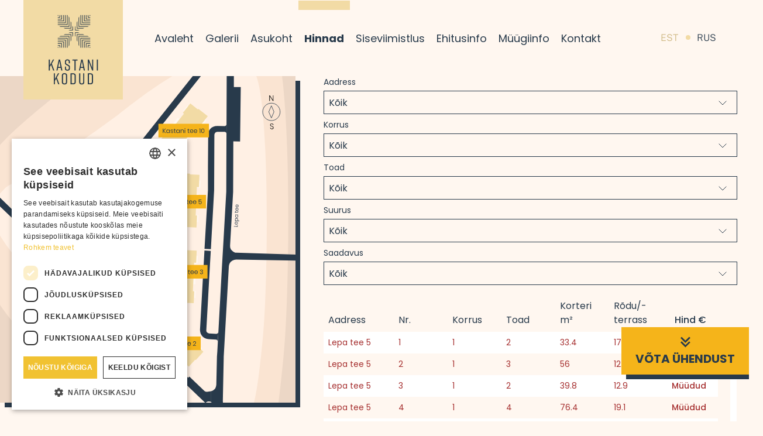

--- FILE ---
content_type: text/html; charset=UTF-8
request_url: https://kastanikodud.ee/hinnad-ja-plaanid/lepa-tee-5/
body_size: 24362
content:
<!DOCTYPE html>
<html lang="et">
<head> <script type="text/javascript">
/* <![CDATA[ */
var gform;gform||(document.addEventListener("gform_main_scripts_loaded",function(){gform.scriptsLoaded=!0}),document.addEventListener("gform/theme/scripts_loaded",function(){gform.themeScriptsLoaded=!0}),window.addEventListener("DOMContentLoaded",function(){gform.domLoaded=!0}),gform={domLoaded:!1,scriptsLoaded:!1,themeScriptsLoaded:!1,isFormEditor:()=>"function"==typeof InitializeEditor,callIfLoaded:function(o){return!(!gform.domLoaded||!gform.scriptsLoaded||!gform.themeScriptsLoaded&&!gform.isFormEditor()||(gform.isFormEditor()&&console.warn("The use of gform.initializeOnLoaded() is deprecated in the form editor context and will be removed in Gravity Forms 3.1."),o(),0))},initializeOnLoaded:function(o){gform.callIfLoaded(o)||(document.addEventListener("gform_main_scripts_loaded",()=>{gform.scriptsLoaded=!0,gform.callIfLoaded(o)}),document.addEventListener("gform/theme/scripts_loaded",()=>{gform.themeScriptsLoaded=!0,gform.callIfLoaded(o)}),window.addEventListener("DOMContentLoaded",()=>{gform.domLoaded=!0,gform.callIfLoaded(o)}))},hooks:{action:{},filter:{}},addAction:function(o,r,e,t){gform.addHook("action",o,r,e,t)},addFilter:function(o,r,e,t){gform.addHook("filter",o,r,e,t)},doAction:function(o){gform.doHook("action",o,arguments)},applyFilters:function(o){return gform.doHook("filter",o,arguments)},removeAction:function(o,r){gform.removeHook("action",o,r)},removeFilter:function(o,r,e){gform.removeHook("filter",o,r,e)},addHook:function(o,r,e,t,n){null==gform.hooks[o][r]&&(gform.hooks[o][r]=[]);var d=gform.hooks[o][r];null==n&&(n=r+"_"+d.length),gform.hooks[o][r].push({tag:n,callable:e,priority:t=null==t?10:t})},doHook:function(r,o,e){var t;if(e=Array.prototype.slice.call(e,1),null!=gform.hooks[r][o]&&((o=gform.hooks[r][o]).sort(function(o,r){return o.priority-r.priority}),o.forEach(function(o){"function"!=typeof(t=o.callable)&&(t=window[t]),"action"==r?t.apply(null,e):e[0]=t.apply(null,e)})),"filter"==r)return e[0]},removeHook:function(o,r,t,n){var e;null!=gform.hooks[o][r]&&(e=(e=gform.hooks[o][r]).filter(function(o,r,e){return!!(null!=n&&n!=o.tag||null!=t&&t!=o.priority)}),gform.hooks[o][r]=e)}});
/* ]]> */
</script>

    <meta charset="UTF-8">
    <meta http-equiv="X-UA-Compatible" content="IE=Edge">
    <meta name="viewport" content="width=device-width, initial-scale=1.0, maximum-scale=1.0, user-scalable=0">

    
    <link rel="apple-touch-icon-precomposed" sizes="57x57" href="https://kastanikodud.ee/wp-content/themes/kastanikodud/assets/favicons/apple-touch-icon-57x57.png" />
<link rel="apple-touch-icon-precomposed" sizes="114x114" href="https://kastanikodud.ee/wp-content/themes/kastanikodud/assets/favicons/apple-touch-icon-114x114.png" />
<link rel="apple-touch-icon-precomposed" sizes="72x72" href="https://kastanikodud.ee/wp-content/themes/kastanikodud/assets/favicons/apple-touch-icon-72x72.png" />
<link rel="apple-touch-icon-precomposed" sizes="144x144" href="https://kastanikodud.ee/wp-content/themes/kastanikodud/assets/favicons/apple-touch-icon-144x144.png" />
<link rel="apple-touch-icon-precomposed" sizes="60x60" href="https://kastanikodud.ee/wp-content/themes/kastanikodud/assets/favicons/apple-touch-icon-60x60.png" />
<link rel="apple-touch-icon-precomposed" sizes="120x120" href="https://kastanikodud.ee/wp-content/themes/kastanikodud/assets/favicons/apple-touch-icon-120x120.png" />
<link rel="apple-touch-icon-precomposed" sizes="76x76" href="https://kastanikodud.ee/wp-content/themes/kastanikodud/assets/favicons/apple-touch-icon-76x76.png" />
<link rel="apple-touch-icon-precomposed" sizes="152x152" href="https://kastanikodud.ee/wp-content/themes/kastanikodud/assets/favicons/apple-touch-icon-152x152.png" />
<link rel="icon" type="image/png" href="https://kastanikodud.ee/wp-content/themes/kastanikodud/assets/favicons/favicon-196x196.png" sizes="196x196" />
<link rel="icon" type="image/png" href="https://kastanikodud.ee/wp-content/themes/kastanikodud/assets/favicons/favicon-96x96.png" sizes="96x96" />
<link rel="icon" type="image/png" href="https://kastanikodud.ee/wp-content/themes/kastanikodud/assets/favicons/favicon-32x32.png" sizes="32x32" />
<link rel="icon" type="image/png" href="https://kastanikodud.ee/wp-content/themes/kastanikodud/assets/favicons/favicon-16x16.png" sizes="16x16" />
<link rel="icon" type="image/png" href="https://kastanikodud.ee/wp-content/themes/kastanikodud/assets/favicons/favicon-128.png" sizes="128x128" />
<meta name="application-name" content="&nbsp;"/>
<meta name="msapplication-TileColor" content="#FFFFFF" />
<meta name="msapplication-TileImage" content="https://kastanikodud.ee/wp-content/themes/kastanikodud/assets/favicons/mstile-144x144.png" />
<meta name="msapplication-square70x70logo" content="https://kastanikodud.ee/wp-content/themes/kastanikodud/assets/favicons/mstile-70x70.png" />
<meta name="msapplication-square150x150logo" content="https://kastanikodud.ee/wp-content/themes/kastanikodud/assets/favicons/mstile-150x150.png" />
<meta name="msapplication-wide310x150logo" content="https://kastanikodud.ee/wp-content/themes/kastanikodud/assets/favicons/mstile-310x150.png" />
<meta name="msapplication-square310x310logo" content="https://kastanikodud.ee/wp-content/themes/kastanikodud/assets/favicons/mstile-310x310.png" />

    <script>const apartmentBackURLCookie = "apartmentBackURL";</script><meta name='robots' content='index, follow, max-image-preview:large, max-snippet:-1, max-video-preview:-1' />
<link rel="alternate" hreflang="et" href="https://kastanikodud.ee/hinnad-ja-plaanid/lepa-tee-5/" />
<link rel="alternate" hreflang="ru" href="https://kastanikodud.ee/ru/hinnad-ja-plaanid/lepa-tee-5/" />
<link rel="alternate" hreflang="x-default" href="https://kastanikodud.ee/hinnad-ja-plaanid/lepa-tee-5/" />

	<!-- This site is optimized with the Yoast SEO plugin v24.5 - https://yoast.com/wordpress/plugins/seo/ -->
	<title>Lepa tee 5 - Kastanikodud</title>
	<link rel="canonical" href="https://kastanikodud.ee/hinnad-ja-plaanid/lepa-tee-5/" />
	<meta property="og:locale" content="et_EE" />
	<meta property="og:type" content="article" />
	<meta property="og:title" content="Lepa tee 5 - Kastanikodud" />
	<meta property="og:url" content="https://kastanikodud.ee/hinnad-ja-plaanid/lepa-tee-5/" />
	<meta property="og:site_name" content="Kastanikodud" />
	<meta property="article:modified_time" content="2022-01-19T12:49:16+00:00" />
	<meta name="twitter:card" content="summary_large_image" />
	<script type="application/ld+json" class="yoast-schema-graph">{"@context":"https://schema.org","@graph":[{"@type":"WebPage","@id":"https://kastanikodud.ee/hinnad-ja-plaanid/lepa-tee-5/","url":"https://kastanikodud.ee/hinnad-ja-plaanid/lepa-tee-5/","name":"Lepa tee 5 - Kastanikodud","isPartOf":{"@id":"https://kastanikodud.ee/#website"},"datePublished":"2021-09-10T10:50:23+00:00","dateModified":"2022-01-19T12:49:16+00:00","breadcrumb":{"@id":"https://kastanikodud.ee/hinnad-ja-plaanid/lepa-tee-5/#breadcrumb"},"inLanguage":"et","potentialAction":[{"@type":"ReadAction","target":["https://kastanikodud.ee/hinnad-ja-plaanid/lepa-tee-5/"]}]},{"@type":"BreadcrumbList","@id":"https://kastanikodud.ee/hinnad-ja-plaanid/lepa-tee-5/#breadcrumb","itemListElement":[{"@type":"ListItem","position":1,"name":"Hinnad ja plaanid","item":"https://kastanikodud.ee/hinnad-ja-plaanid/"},{"@type":"ListItem","position":2,"name":"Lepa tee 5"}]},{"@type":"WebSite","@id":"https://kastanikodud.ee/#website","url":"https://kastanikodud.ee/","name":"Kastanikodud","description":"","potentialAction":[{"@type":"SearchAction","target":{"@type":"EntryPoint","urlTemplate":"https://kastanikodud.ee/?s={search_term_string}"},"query-input":{"@type":"PropertyValueSpecification","valueRequired":true,"valueName":"search_term_string"}}],"inLanguage":"et"}]}</script>
	<!-- / Yoast SEO plugin. -->


<style id='wp-img-auto-sizes-contain-inline-css' type='text/css'>
img:is([sizes=auto i],[sizes^="auto," i]){contain-intrinsic-size:3000px 1500px}
/*# sourceURL=wp-img-auto-sizes-contain-inline-css */
</style>
<style id='classic-theme-styles-inline-css' type='text/css'>
/*! This file is auto-generated */
.wp-block-button__link{color:#fff;background-color:#32373c;border-radius:9999px;box-shadow:none;text-decoration:none;padding:calc(.667em + 2px) calc(1.333em + 2px);font-size:1.125em}.wp-block-file__button{background:#32373c;color:#fff;text-decoration:none}
/*# sourceURL=/wp-includes/css/classic-themes.min.css */
</style>
<link rel='stylesheet' id='wpml-blocks-css' href='https://kastanikodud.ee/wp-content/plugins/sitepress-multilingual-cms/dist/css/blocks/styles.css' type='text/css' media='all' />
<link rel='stylesheet' id='global-css' href='https://kastanikodud.ee/wp-content/themes/kastanikodud/assets/css/global.1e016632ceac6995d205.min.css' type='text/css' media='all' />
<script async src="https://www.googletagmanager.com/gtag/js?id=G-FM5EK1DE31"></script>
<script>
  window.dataLayer = window.dataLayer || [];
  function gtag(){dataLayer.push(arguments);}
  gtag('js', new Date());

  gtag('config', 'G-FM5EK1DE31');
</script>
<!-- Google Tag Manager -->
<script>(function(w,d,s,l,i){w[l]=w[l]||[];w[l].push({'gtm.start':
new Date().getTime(),event:'gtm.js'});var f=d.getElementsByTagName(s)[0],
j=d.createElement(s),dl=l!='dataLayer'?'&l='+l:'';j.async=true;j.src=
'https://www.googletagmanager.com/gtm.js?id='+i+dl;f.parentNode.insertBefore(j,f);
})(window,document,'script','dataLayer','GTM-T2ZTDQG');</script>
<!-- End Google Tag Manager -->

<!-- Facebook Pixel Code -->
<script>
!function(f,b,e,v,n,t,s)
{if(f.fbq)return;n=f.fbq=function(){n.callMethod?
n.callMethod.apply(n,arguments):n.queue.push(arguments)};
if(!f._fbq)f._fbq=n;n.push=n;n.loaded=!0;n.version='2.0';
n.queue=[];t=b.createElement(e);t.async=!0;
t.src=v;s=b.getElementsByTagName(e)[0];
s.parentNode.insertBefore(t,s)}(window,document,'script',
'https://connect.facebook.net/en_US/fbevents.js');
 fbq('init', '797734721465858'); 
fbq('track', 'PageView');
</script>

<script type="text/javascript" charset="UTF-8" src="//cdn.cookie-script.com/s/8fde631b6cab3eb0d0596a3c3d9c95e0.js"></script>
<script type="text/javascript" charset="UTF-8"  data-cookiescriptreport="report" src="//report.cookie-script.com/r/8fde631b6cab3eb0d0596a3c3d9c95e0.js"></script>        <!-- Insert Google Analytics and FB Pixel -->
    <style id='global-styles-inline-css' type='text/css'>
:root{--wp--preset--aspect-ratio--square: 1;--wp--preset--aspect-ratio--4-3: 4/3;--wp--preset--aspect-ratio--3-4: 3/4;--wp--preset--aspect-ratio--3-2: 3/2;--wp--preset--aspect-ratio--2-3: 2/3;--wp--preset--aspect-ratio--16-9: 16/9;--wp--preset--aspect-ratio--9-16: 9/16;--wp--preset--color--black: #000000;--wp--preset--color--cyan-bluish-gray: #abb8c3;--wp--preset--color--white: #ffffff;--wp--preset--color--pale-pink: #f78da7;--wp--preset--color--vivid-red: #cf2e2e;--wp--preset--color--luminous-vivid-orange: #ff6900;--wp--preset--color--luminous-vivid-amber: #fcb900;--wp--preset--color--light-green-cyan: #7bdcb5;--wp--preset--color--vivid-green-cyan: #00d084;--wp--preset--color--pale-cyan-blue: #8ed1fc;--wp--preset--color--vivid-cyan-blue: #0693e3;--wp--preset--color--vivid-purple: #9b51e0;--wp--preset--color--red: #ee374e;--wp--preset--color--green: #04bf81;--wp--preset--color--black-1: #141213;--wp--preset--color--black-2: #231f20;--wp--preset--color--black-3: #3e3a3b;--wp--preset--color--black-6: #635e5f;--wp--preset--color--black-8: #888888;--wp--preset--color--black-9: #9A9A99;--wp--preset--color--gray-80: #bfbfbf;--wp--preset--color--gray-2: #e5e5e5;--wp--preset--color--gray-3: #f0f0f0;--wp--preset--color--gray-4: #f7f7f7;--wp--preset--color--gray-5: #fafafa;--wp--preset--gradient--vivid-cyan-blue-to-vivid-purple: linear-gradient(135deg,rgb(6,147,227) 0%,rgb(155,81,224) 100%);--wp--preset--gradient--light-green-cyan-to-vivid-green-cyan: linear-gradient(135deg,rgb(122,220,180) 0%,rgb(0,208,130) 100%);--wp--preset--gradient--luminous-vivid-amber-to-luminous-vivid-orange: linear-gradient(135deg,rgb(252,185,0) 0%,rgb(255,105,0) 100%);--wp--preset--gradient--luminous-vivid-orange-to-vivid-red: linear-gradient(135deg,rgb(255,105,0) 0%,rgb(207,46,46) 100%);--wp--preset--gradient--very-light-gray-to-cyan-bluish-gray: linear-gradient(135deg,rgb(238,238,238) 0%,rgb(169,184,195) 100%);--wp--preset--gradient--cool-to-warm-spectrum: linear-gradient(135deg,rgb(74,234,220) 0%,rgb(151,120,209) 20%,rgb(207,42,186) 40%,rgb(238,44,130) 60%,rgb(251,105,98) 80%,rgb(254,248,76) 100%);--wp--preset--gradient--blush-light-purple: linear-gradient(135deg,rgb(255,206,236) 0%,rgb(152,150,240) 100%);--wp--preset--gradient--blush-bordeaux: linear-gradient(135deg,rgb(254,205,165) 0%,rgb(254,45,45) 50%,rgb(107,0,62) 100%);--wp--preset--gradient--luminous-dusk: linear-gradient(135deg,rgb(255,203,112) 0%,rgb(199,81,192) 50%,rgb(65,88,208) 100%);--wp--preset--gradient--pale-ocean: linear-gradient(135deg,rgb(255,245,203) 0%,rgb(182,227,212) 50%,rgb(51,167,181) 100%);--wp--preset--gradient--electric-grass: linear-gradient(135deg,rgb(202,248,128) 0%,rgb(113,206,126) 100%);--wp--preset--gradient--midnight: linear-gradient(135deg,rgb(2,3,129) 0%,rgb(40,116,252) 100%);--wp--preset--font-size--small: 13px;--wp--preset--font-size--medium: 20px;--wp--preset--font-size--large: 36px;--wp--preset--font-size--x-large: 42px;--wp--preset--spacing--20: 0.44rem;--wp--preset--spacing--30: 0.67rem;--wp--preset--spacing--40: 1rem;--wp--preset--spacing--50: 1.5rem;--wp--preset--spacing--60: 2.25rem;--wp--preset--spacing--70: 3.38rem;--wp--preset--spacing--80: 5.06rem;--wp--preset--shadow--natural: 6px 6px 9px rgba(0, 0, 0, 0.2);--wp--preset--shadow--deep: 12px 12px 50px rgba(0, 0, 0, 0.4);--wp--preset--shadow--sharp: 6px 6px 0px rgba(0, 0, 0, 0.2);--wp--preset--shadow--outlined: 6px 6px 0px -3px rgb(255, 255, 255), 6px 6px rgb(0, 0, 0);--wp--preset--shadow--crisp: 6px 6px 0px rgb(0, 0, 0);}:where(.is-layout-flex){gap: 0.5em;}:where(.is-layout-grid){gap: 0.5em;}body .is-layout-flex{display: flex;}.is-layout-flex{flex-wrap: wrap;align-items: center;}.is-layout-flex > :is(*, div){margin: 0;}body .is-layout-grid{display: grid;}.is-layout-grid > :is(*, div){margin: 0;}:where(.wp-block-columns.is-layout-flex){gap: 2em;}:where(.wp-block-columns.is-layout-grid){gap: 2em;}:where(.wp-block-post-template.is-layout-flex){gap: 1.25em;}:where(.wp-block-post-template.is-layout-grid){gap: 1.25em;}.has-black-color{color: var(--wp--preset--color--black) !important;}.has-cyan-bluish-gray-color{color: var(--wp--preset--color--cyan-bluish-gray) !important;}.has-white-color{color: var(--wp--preset--color--white) !important;}.has-pale-pink-color{color: var(--wp--preset--color--pale-pink) !important;}.has-vivid-red-color{color: var(--wp--preset--color--vivid-red) !important;}.has-luminous-vivid-orange-color{color: var(--wp--preset--color--luminous-vivid-orange) !important;}.has-luminous-vivid-amber-color{color: var(--wp--preset--color--luminous-vivid-amber) !important;}.has-light-green-cyan-color{color: var(--wp--preset--color--light-green-cyan) !important;}.has-vivid-green-cyan-color{color: var(--wp--preset--color--vivid-green-cyan) !important;}.has-pale-cyan-blue-color{color: var(--wp--preset--color--pale-cyan-blue) !important;}.has-vivid-cyan-blue-color{color: var(--wp--preset--color--vivid-cyan-blue) !important;}.has-vivid-purple-color{color: var(--wp--preset--color--vivid-purple) !important;}.has-black-background-color{background-color: var(--wp--preset--color--black) !important;}.has-cyan-bluish-gray-background-color{background-color: var(--wp--preset--color--cyan-bluish-gray) !important;}.has-white-background-color{background-color: var(--wp--preset--color--white) !important;}.has-pale-pink-background-color{background-color: var(--wp--preset--color--pale-pink) !important;}.has-vivid-red-background-color{background-color: var(--wp--preset--color--vivid-red) !important;}.has-luminous-vivid-orange-background-color{background-color: var(--wp--preset--color--luminous-vivid-orange) !important;}.has-luminous-vivid-amber-background-color{background-color: var(--wp--preset--color--luminous-vivid-amber) !important;}.has-light-green-cyan-background-color{background-color: var(--wp--preset--color--light-green-cyan) !important;}.has-vivid-green-cyan-background-color{background-color: var(--wp--preset--color--vivid-green-cyan) !important;}.has-pale-cyan-blue-background-color{background-color: var(--wp--preset--color--pale-cyan-blue) !important;}.has-vivid-cyan-blue-background-color{background-color: var(--wp--preset--color--vivid-cyan-blue) !important;}.has-vivid-purple-background-color{background-color: var(--wp--preset--color--vivid-purple) !important;}.has-black-border-color{border-color: var(--wp--preset--color--black) !important;}.has-cyan-bluish-gray-border-color{border-color: var(--wp--preset--color--cyan-bluish-gray) !important;}.has-white-border-color{border-color: var(--wp--preset--color--white) !important;}.has-pale-pink-border-color{border-color: var(--wp--preset--color--pale-pink) !important;}.has-vivid-red-border-color{border-color: var(--wp--preset--color--vivid-red) !important;}.has-luminous-vivid-orange-border-color{border-color: var(--wp--preset--color--luminous-vivid-orange) !important;}.has-luminous-vivid-amber-border-color{border-color: var(--wp--preset--color--luminous-vivid-amber) !important;}.has-light-green-cyan-border-color{border-color: var(--wp--preset--color--light-green-cyan) !important;}.has-vivid-green-cyan-border-color{border-color: var(--wp--preset--color--vivid-green-cyan) !important;}.has-pale-cyan-blue-border-color{border-color: var(--wp--preset--color--pale-cyan-blue) !important;}.has-vivid-cyan-blue-border-color{border-color: var(--wp--preset--color--vivid-cyan-blue) !important;}.has-vivid-purple-border-color{border-color: var(--wp--preset--color--vivid-purple) !important;}.has-vivid-cyan-blue-to-vivid-purple-gradient-background{background: var(--wp--preset--gradient--vivid-cyan-blue-to-vivid-purple) !important;}.has-light-green-cyan-to-vivid-green-cyan-gradient-background{background: var(--wp--preset--gradient--light-green-cyan-to-vivid-green-cyan) !important;}.has-luminous-vivid-amber-to-luminous-vivid-orange-gradient-background{background: var(--wp--preset--gradient--luminous-vivid-amber-to-luminous-vivid-orange) !important;}.has-luminous-vivid-orange-to-vivid-red-gradient-background{background: var(--wp--preset--gradient--luminous-vivid-orange-to-vivid-red) !important;}.has-very-light-gray-to-cyan-bluish-gray-gradient-background{background: var(--wp--preset--gradient--very-light-gray-to-cyan-bluish-gray) !important;}.has-cool-to-warm-spectrum-gradient-background{background: var(--wp--preset--gradient--cool-to-warm-spectrum) !important;}.has-blush-light-purple-gradient-background{background: var(--wp--preset--gradient--blush-light-purple) !important;}.has-blush-bordeaux-gradient-background{background: var(--wp--preset--gradient--blush-bordeaux) !important;}.has-luminous-dusk-gradient-background{background: var(--wp--preset--gradient--luminous-dusk) !important;}.has-pale-ocean-gradient-background{background: var(--wp--preset--gradient--pale-ocean) !important;}.has-electric-grass-gradient-background{background: var(--wp--preset--gradient--electric-grass) !important;}.has-midnight-gradient-background{background: var(--wp--preset--gradient--midnight) !important;}.has-small-font-size{font-size: var(--wp--preset--font-size--small) !important;}.has-medium-font-size{font-size: var(--wp--preset--font-size--medium) !important;}.has-large-font-size{font-size: var(--wp--preset--font-size--large) !important;}.has-x-large-font-size{font-size: var(--wp--preset--font-size--x-large) !important;}
/*# sourceURL=global-styles-inline-css */
</style>
</head>

<body  class="preload is-single is-default-page">


<div class="page-wrapper">
<header class="header js-header">
    <div class="container header__container">
        <div class="header__logo">
            <a href="https://kastanikodud.ee" class="header__logo-link" rel="home">
                <figure class='image image--svg header__logo-svg'><svg width="88" height="124" viewBox="0 0 88 124" fill="none" xmlns="http://www.w3.org/2000/svg">
<path d="M57.428 17.1345H73.7536V18.153H56.4116V0.776579H57.428V17.1345ZM60.6543 0.773102H59.6378V14.9168H73.7536V13.8984H60.6543V0.773102ZM47.7457 19.6024L46.7293 22.2164V27.8474H52.3492L54.958 26.829H47.7457V19.6024ZM50.972 11.2949L49.9556 13.9088V24.6183H60.6439L63.2526 23.5998H50.972V11.2949ZM54.1983 2.98382L53.1818 5.59775V21.3821H68.935L71.5438 20.3637H54.1948L54.1983 2.98382ZM63.8805 0.773102H62.8641V11.6842H73.7536V10.6657H63.8805V0.773102ZM72.5429 1.98622H73.7536V0.773102H72.5429V1.98622ZM67.1068 0.773102H66.0904V8.45152H73.7536V7.43306H67.1068V0.773102ZM70.3331 0.773102H69.3166V5.21887H73.7536V4.20041H70.3331V0.773102ZM32.5719 58.3943H33.5883V41.0179H16.2463V42.0363H32.5719V58.3943ZM29.3456 58.3943H30.3621V44.2505H16.2463V45.269H29.3456V58.3943ZM42.2507 39.5649L43.2671 36.951V31.3199H37.6472L35.0384 32.3384H42.2507V39.5649ZM39.0244 47.876L40.0409 45.262V34.5526H29.3525L26.7438 35.571H39.0244V47.876ZM35.7981 56.187L36.8146 53.5731V37.7887H21.0614L18.4526 38.8072H35.8016L35.7981 56.187ZM26.1193 58.3943H27.1358V47.4832H16.2463V48.5016H26.1193V58.3943ZM17.4535 57.1846H16.2428V58.3977H17.4535V57.1846ZM22.8931 58.3943H23.9095V50.7158H16.2463V51.7343H22.8931V58.3943ZM19.6668 58.3943H20.6833V53.9485H16.2463V54.967H19.6668V58.3943ZM73.7536 42.0363V41.0179H56.4116V58.3943H57.428V42.0363H73.7536ZM73.7536 45.269V44.2505H59.6378V58.3943H60.6543V45.269H73.7536ZM54.9615 32.3384L52.3527 31.3199H46.7328V36.951L47.7492 39.5649V32.3384H54.9615ZM63.2526 35.571L60.6439 34.5526H49.9556V45.262L50.972 47.876V35.571H63.2526ZM71.5473 38.8037L68.9385 37.7852H53.1853V53.5696L54.2017 56.1835V38.8002L71.5473 38.8037ZM73.7536 48.5016V47.4832H62.8641V58.3943H63.8805V48.5016H73.7536ZM72.5429 57.1846V58.3977H73.7536V57.1846H72.5429ZM73.7536 51.7343V50.7158H66.0904V58.3943H67.1068V51.7343H73.7536ZM73.7536 54.967V53.9485H69.3166V58.3943H70.3331V54.967H73.7536ZM16.2463 17.1345V18.153H33.5883V0.776579H32.5719V17.1345H16.2463ZM16.2463 13.8984V14.9168H30.3621V0.773102H29.3456V13.8984H16.2463ZM35.0384 26.8325L37.6472 27.8509H43.2671V22.2198L42.2507 19.6059V26.8325H35.0384ZM26.7438 23.5998L29.3525 24.6183H40.0409V13.9088L39.0244 11.2949V23.5998H26.7438ZM18.4526 20.3671L21.0614 21.3856H36.8146V5.60122L35.7981 2.9873V20.3706L18.4526 20.3671ZM16.2463 10.6657V11.6842H27.1358V0.773102H26.1193V10.6657H16.2463ZM17.4535 1.98622V0.773102H16.2463V1.98622H17.4535ZM16.2463 7.43306V8.45152H23.9095V0.773102H22.8931V7.43306H16.2463ZM16.2463 4.20041V5.21887H20.6833V0.773102H19.6668V4.20041H16.2463Z" fill="#283A4B"/>
<path d="M8.17022 98.7256L4.50684 88.687L2.31437 92.4689V98.7256H0.316162V79.2602H2.31437V89.271L7.75392 79.2602H9.91865L5.72797 86.5458L10.2517 98.7256H8.17022Z" fill="#283A4B"/>
<path d="M21.4881 93.9149H16.7701L15.7988 98.7256H13.8561L17.9635 79.2602H20.3503L24.5132 98.7256H22.4595L21.4881 93.9149ZM21.1551 92.163L19.1291 82.041L17.1032 92.163H21.1551Z" fill="#283A4B"/>
<path d="M35.8363 86.0453V83.487C35.8363 81.6238 35.087 80.8174 33.3386 80.8174C31.5901 80.8174 30.8408 81.6238 30.8408 83.487V84.8495C30.8408 86.1565 31.2849 86.5458 32.5892 87.2688L35.3645 88.7982C36.8632 89.6325 37.8623 90.6614 37.8623 92.302V94.8881C37.8623 97.7245 36.3359 98.9481 33.3941 98.9481H33.3386C30.3968 98.9481 28.8704 97.7523 28.8704 94.8881V91.6624H30.8408V94.4432C30.8408 96.2785 31.5901 97.1684 33.3663 97.1684C35.1425 97.1684 35.8918 96.2785 35.8918 94.4432V92.886C35.8918 91.579 35.3923 91.0785 34.0601 90.3277L31.3404 88.826C29.6474 87.8806 28.8704 87.0742 28.8704 85.3779V83.042C28.8704 80.3169 30.6465 79.0377 33.3108 79.0377H33.3663C36.0306 79.0377 37.8068 80.3169 37.8068 83.042V86.0453H35.8363Z" fill="#283A4B"/>
<path d="M51.3224 81.0677H47.77V98.7256H45.7718V81.0677H42.2472V79.2602H51.3224V81.0677Z" fill="#283A4B"/>
<path d="M61.369 93.9149H56.651L55.6796 98.7256H53.7369L57.8444 79.2602H60.2311L64.394 98.7256H62.3403L61.369 93.9149ZM61.0359 92.163L59.01 82.041L56.984 92.163H61.0359Z" fill="#283A4B"/>
<path d="M69.4451 98.7256V79.2602H71.471L77.1603 94.0261V79.2602H79.0198V98.7256H77.1048L71.3045 83.6816V98.7256H69.4451Z" fill="#283A4B"/>
<path d="M85.3473 98.7256V79.2602H87.3455V98.7256H85.3473Z" fill="#283A4B"/>
<path d="M17.0928 123.057L13.4294 113.019L11.237 116.801V123.057H9.23877V103.592H11.237V113.603L16.6765 103.592H18.8413L14.6506 110.878L19.1743 123.057H17.0928Z" fill="#283A4B"/>
<path d="M28.0516 103.37H28.2736C31.2154 103.37 32.8251 104.704 32.8251 107.485V119.164C32.8251 121.945 31.2154 123.28 28.2736 123.28H28.0516C25.1098 123.28 23.5001 121.945 23.5001 119.164V107.485C23.5001 104.676 25.1098 103.37 28.0516 103.37ZM28.1661 121.472C30.0255 121.472 30.8303 120.694 30.8303 118.664V107.986C30.8303 105.956 30.0255 105.177 28.1661 105.177C26.3066 105.177 25.5018 105.956 25.5018 107.986V118.664C25.4983 120.694 26.3032 121.472 28.1661 121.472Z" fill="#283A4B"/>
<path d="M48.1204 107.708V118.942C48.1204 121.723 46.5107 123.057 43.5689 123.057H38.9342V103.592H43.5689C46.5107 103.592 48.1204 104.927 48.1204 107.708ZM43.4545 105.399H40.9289V121.25H43.4545C45.3139 121.25 46.1187 120.471 46.1187 118.441V108.208C46.1187 106.178 45.3139 105.399 43.4545 105.399Z" fill="#283A4B"/>
<path d="M63.2701 119.164C63.2701 122.001 61.7159 123.28 58.7741 123.28H58.6631C55.7213 123.28 54.1671 122.029 54.1671 119.164V103.592H56.1653V118.664C56.1653 120.694 56.8591 121.472 58.7186 121.472C60.578 121.472 61.2718 120.694 61.2718 118.664V103.592H63.2701V119.164Z" fill="#283A4B"/>
<path d="M78.6173 107.708V118.942C78.6173 121.723 77.0077 123.057 74.0659 123.057H69.4312V103.592H74.0659C77.0077 103.592 78.6173 104.927 78.6173 107.708ZM73.9549 105.399H71.4294V121.25H73.9549C75.8143 121.25 76.6191 120.471 76.6191 118.441V108.208C76.6191 106.178 75.8143 105.399 73.9549 105.399Z" fill="#283A4B"/>
</svg>
</figure>            </a>
        </div>
                    <div class="header__menu">
                <nav class="nav header__nav"><ul class="nav__list"><li class="nav__item nav__item--4"><a href="https://kastanikodud.ee/" class="nav__link">Avaleht</a></li>
<li class="nav__item nav__item--280"><a href="https://kastanikodud.ee/galerii/" class="nav__link">Galerii</a></li>
<li class="nav__item nav__item--662"><a href="https://kastanikodud.ee/asukoht/" class="nav__link">Asukoht</a></li>
<li class="nav__item nav__item--active nav__item---27"><a href="https://kastanikodud.ee/hinnad-ja-plaanid/" class="nav__link">Hinnad</a></li>
<li class="nav__item nav__item--212"><a href="https://kastanikodud.ee/siseviimistlus/" class="nav__link">Siseviimistlus</a></li>
<li class="nav__item nav__item--252"><a href="https://kastanikodud.ee/ehitusinfo/" class="nav__link">Ehitusinfo</a></li>
<li class="nav__item nav__item--259"><a href="https://kastanikodud.ee/muugiinfo/" class="nav__link">Müügiinfo</a></li>
<li class="nav__item nav__item--268"><a href="https://kastanikodud.ee/kontakt/" class="nav__link">Kontakt</a></li>
</ul></nav>            </div>
                <div class="header__langmenu">
            
                <ul class="langmenu"><li class="langmenu__item is-active"><a class="langmenu__item-link" href="#" role="button">EST</a></li><li class="langmenu__item"><a href="https://kastanikodud.ee/ru/hinnad-ja-plaanid/lepa-tee-5/" class="langmenu__item-link">RUS</a></li></ul>

                        </div>
        <button type="button" class="header__hamburger d-lg-none">
            <svg class="icon header__hamburger-open"><use xlink:href="https://kastanikodud.ee/wp-content/themes/kastanikodud/assets/svg/global.1e4562a1df3f2e59bd09ec4dba7afdd1.svg#icon-burger"></svg><svg class="icon header__hamburger-close"><use xlink:href="https://kastanikodud.ee/wp-content/themes/kastanikodud/assets/svg/global.1e4562a1df3f2e59bd09ec4dba7afdd1.svg#icon-burger-close"></svg>        </button>
    </div>
</header>

<main class="main">

    
<div class="filter-table js-filter-table">
    <div class="row gx-4 gx-xl-6 gy-4 gy-xl-6 filter-table__inner">
        <div class="col col-4 col-xl-5 d-none d-lgl-block filter-table__canvas">
            
<figure class="dark-shadow">
    <svg xmlns="http://www.w3.org/2000/svg" xmlns:xlink="http://www.w3.org/1999/xlink" viewBox="0 0 608 671" style="enable-background:new 0 0 608 671" xml:space="preserve">
        <style>
            .st4{fill-rule:evenodd;clip-rule:evenodd;fill:#283a4b}.st5{fill:#fff7f0}.st6{fill:#f2dba5}.st9{fill:#283a4b}.st10{fill-rule:evenodd;clip-rule:evenodd;fill:#f4ab19}.st12{display:inline}.st13{fill:#f5b41a}
        </style>
        <defs>
            <path id="SVGID_1_" d="M0 0h608v671H0z"/>
        </defs>
        <clipPath id="SVGID_00000034062780191121507350000005029264141849018042_">
            <use xlink:href="#SVGID_1_" style="overflow:visible"/>
        </clipPath>
        <g style="clip-path:url(#SVGID_00000034062780191121507350000005029264141849018042_)">
            <path style="fill:#fff0e4" d="M0 0h608v671H0z"/>
            <path d="M0 327.8V672h278.1c-44.8-41.1-125-145.4-172.6-207.2-13.1-17.1-23.8-30.9-30.5-39.3-7-8.7-13.9-17.2-20.5-25.3-22.2-27.1-41.6-50.9-54.5-72.4zM522.4 672H608V0h-80.6c27.5 72.2 24.8 424.2 13.1 541-5.4 53.6-9.9 97.4-18.1 131zM354.8 0H0v241.7c13.1-15 15.7-16.1 26.6-21.1 18.4-8.3 60.2-27.2 213.9-139.1 44.1-35.3 81.9-62 114.3-81.5z" style="fill-rule:evenodd;clip-rule:evenodd;fill:#fae4d2"/>
            <path d="M-55 358.1v374.7h325.7C201.5 680.4 64.5 553 28.3 507.8-17.2 451.2-43 403.2-55 358.1zm617 374.7h101V-60.8h-95.2c32.4 85.3 29.3 500.9 15.4 638.9-6.3 63.2-11.5 115-21.2 154.7zM248.2-60.8H-55v290.2c20.3-68.5 86.7-131 303.2-290.2z" style="fill-rule:evenodd;clip-rule:evenodd;fill:#ecd7c6"/>
            <path class="st4" d="m440.5 675.8-6.7-6.5.5-21.6 3.4-1.3 2.9-2.2 2.5-2.7 1.3-3.6.7-3.6 1.3-58 .7-9.4 9.7-177.1 2.5-42.3 6.3-110.4.2-65.4.7-182.3.2-3.6-.4-3.4-.2-.7-1.6-3.1-2.2-2.9-2.9-2-3.1-1.3v-11.2l100 3.4v10.1l-63.8-3.1-3.1 1.3-2.9 1.8-2.5 2.5-.2.4-.4.4-.2.4-.2.7-.4.4-.2.4v.4l-.2.2v.2l-.2.4-.2.7-.2.9-.2.7v1.4l-.2.7v36.9h14.2l-1.4 112-13.9-.2-.4 103.6-6.3 110.4.2 3.8 1.3 3.8 2.5 2.9 2.9 2.5 3.6 1.6 2.2.2 124.9 4v12.1l-124.9-2-4 .4-3.8 1.6-3.4 2.5-2 2.7-1.3 2.9-.7 3.4-10.6 186.3v2.7l-1.8 87.7.2 3.4 1.1 3.1 2 2.9-.7 23.1-1.8 1.3-1.3 1.9-.4 2.2-.2 17.1-.4 1.1-.7.2-12.8-12.6.5-25.8-.2-2.2-.5-2.2-1.3-2.8-1.5-2.2zM-10.5 257.9l9-9.4L60 307.7l52.6 49.9 9.2 9 265.4 253.3 2.5-2.5 31.2 29.9 2.3 1.3 2.7.2 8.3-1.1-.5 21.6-2.9-.7h-3.1l-2.7 1.1-2.5 1.8-433-413.6z"/>
            <path class="st4" d="m425.2-35.8.2-4 30.6.9v11.2l-11.2-.4-4 .4-3.8 1.1-3.6 2.2-2.9 2.9-7.9 9.9-302.3 379.2-9.4-9L425.2-35.8zM411.5 521.6l9.2-163.2 13 .7-1.8 30.6-7.4 132.8.2 2.2 1.3 2 1.8 1.3 2.3.7 15.3.9 1.6-.4 1.3-1.1.9-1.3-1.1 18.4-.5-1.8-1.1-1.3-1.8-.7-15.3-.9-4-.7-4-1.3-3.4-2.2-2.7-3.1-2.2-3.4-1.1-4-.5-4.2zM427.9 234.4v-46.7l.5-67.4.4-4.3 1.3-3.8 2.2-3.4 3.2-2.9 3.6-2 3.8-1.1 4.3-.2 15.3.2 1.8-.7 1.1-1.1.7-1.8-.2 18.9-.4-1.8-1.4-1.1-1.6-.7H447l-2.3.5-1.8 1.3-1.3 2-.5 2.2-.5 114.4-6.3 113.7-.4 7-13.1-.7 7.1-120.5zM155.7 235.3l12.8 10.1-75.4 94.3L81 328.2l74.7-92.9z"/>
            <path class="st5" d="m384.3 541-19.6-18.7 19.6 18.7zM417.6 565.9l-5.6-5.4.2.2 5.4 5.2zM384.1 593.8l-9-8.8 9 8.8zM259.4 408.3l-21.5-19.7-2.6 2.8 21.5 19.7 2.6-2.8zM222 434.1l-10.6-9.7-4.7 5.1 10.6 9.7 4.7-5.1zM253.8 464.4l-22.5-20.6-3.1 3.4 22.5 20.6 3.1-3.4zM279.5 435.1 259 416.3l-2.6 2.9 20.5 18.8 2.6-2.9zM275.7 481.6 264.2 471l-6.3 6.9 11.5 10.6 6.3-6.9zM307.5 456.4l-21.8-20-2.6 2.8 21.8 20 2.6-2.8z"/>
            <path class="st6" d="m309.9 463.3-26.2-24-1.9 2.1L253 415l3.9-4.3-27.3-25-16.6 18.2 1.3 1.2-13.4 14.6 18.1 16.6 1.9-2 43.3 39.6-2.8 3.1 18.5 17 13.3-14.5 1.1 1 15.6-17.2z"/>
            <path class="st5" d="m368 511.3-21.5-19.7-2.6 2.8 21.5 19.7 2.6-2.8zM330.6 537.1l-10.6-9.7-4.7 5.1 10.6 9.7 4.7-5.1zM362.5 567.4 340 546.8l-3.1 3.4 22.5 20.6 3.1-3.4zM388.1 538.1l-20.5-18.8-2.6 2.9 20.5 18.8 2.6-2.9zM384.3 584.6 372.8 574l-6.3 6.9 11.5 10.6 6.3-6.9zM416.1 559.4l-21.8-20-2.6 2.8 21.8 20 2.6-2.8z"/>
            <path class="st6" d="m418.5 566.3-26.2-24-1.9 2.1-28.8-26.4 3.9-4.3-27.3-25-16.6 18.2 1.4 1.2-13.4 14.6 18.1 16.6 1.9-2 43.3 39.7-2.9 3 18.5 17 13.3-14.5 1.1 1 15.6-17.2z"/>
            <path class="st5" d="m225.2 344.2 18.1-22.8-3-2.4-18.1 22.8 3 2.4zM200.9 307.1l8.9-11.2-5.4-4.3-8.9 11.2 5.4 4.3zM168.9 342.6l19-23.9-3.6-2.9-19 23.9 3.6 2.9zM200 366.1l17.3-21.8-3.1-2.4-17.3 21.8 3.1 2.4zM153.3 365.6l9.7-12.2-7.3-5.8-9.7 12.2 7.3 5.8zM180.7 395.5l18.4-23.2-3-2.4-18.4 23.2 3 2.4z"/>
            <path class="st6" d="m174 398.4 22.1-27.8-2.2-1.8 24.3-30.6 4.5 3.6 23.1-29-19.3-15.3-1.1 1.4-15.5-12.3-15.3 19.3 2.2 1.7-36.5 45.9-3.3-2.6-15.6 19.6 15.4 12.2-.9 1.2 18.1 14.5z"/>
            <path class="st5" d="m315.1 228 18.1-22.8-3-2.4-18.1 22.8 3 2.4zM290.6 190.5l8.9-11.2-5.4-4.3-8.9 11.2 5.4 4.3zM258.8 226.5l19-23.9-3.6-2.9-19 23.9 3.6 2.9zM289.9 250l17.3-21.8-3.1-2.4-17.3 21.8 3.1 2.4zM243.1 249.5l9.7-12.2-7.3-5.8-9.7 12.2 7.3 5.8zM270.5 279.4l18.4-23.2-3-2.4-18.3 23.2 2.9 2.4z"/>
            <path class="st6" d="m263.9 282.3 22.1-27.8-2.2-1.8 24.3-30.6 4.5 3.6 23.1-29-19.3-15.3-1.1 1.4-15.5-12.3-15.3 19.3 2.2 1.7-36.5 45.9-3.3-2.6-15.6 19.6 15.4 12.2-.9 1.2 18.1 14.5z"/>
            <path class="st5" d="M406.9 113.8 425 91l-3-2.4-18.1 22.8 3 2.4zM382.3 75.8l8.9-11.2-5.4-4.3-8.9 11.2 5.4 4.3zM350.5 112.2l19-23.9-3.6-2.9-19 23.9 3.6 2.9zM381.6 135.8 399 114l-3.1-2.4-17.3 21.8 3 2.4zM334.9 135.2l9.7-12.2-7.3-5.8-9.7 12.2 7.3 5.8zM362.3 165.2l18.4-23.2-3-2.4-18.4 23.2 3 2.4z"/>
            <path class="st6" d="m355.7 168.1 22.1-27.8-2.2-1.8 24.3-30.6 4.5 3.6 23.1-29-19.3-15.3-1.1 1.4-15.5-12.3-15.3 19.3 2.2 1.7-36.5 45.9-3.3-2.6-15.7 19.6 15.4 12.2-.9 1.2 18.2 14.5z"/>
            <path class="st5" d="m357.8 273.5-1.3 29.1 3.8.2 1.3-29.1-3.8-.2zM401.6 285.6 401 300l6.9.3.6-14.4-6.9-.3zM404.3 241.7l-1.3 30.5 4.6.2 1.3-30.5-4.6-.2zM365.4 240.9l-1.2 27.8 3.9.2 1.2-27.8-3.9-.2zM403.5 213.9l-.7 15.6 9.3.4.7-15.6-9.3-.4zM364.2 204l-1.2 29.6 3.8.2 1.2-29.6-3.8-.2z"/>
            <path class="st6" d="m367.6 199.6-1.6 35.5 2.9.1-1.7 39.1-5.8-.3-1.6 37 24.6 1.1.1-1.8 19.8.9 1.1-24.6-2.8-.1 2.5-58.6 4.2.2 1.1-25.1-19.6-.9.1-1.5-23.3-1z"/>
            <path class="st5" d="m353.2 433-1.2 29.1 3.8.2 1.2-29.1-3.8-.2zM396 441l-.6 14.4 6.9.3.6-14.4-6.9-.3zM398.7 397.2l-1.3 30.5 4.6.2 1.3-30.5-4.6-.2zM359.7 396.4l-1.2 27.8 3.9.2 1.2-27.8-3.9-.2zM397.9 369.4l-.7 15.6 9.3.4.7-15.6-9.3-.4zM358.1 361.2l-1.3 29.5 3.8.2 1.3-29.5-3.8-.2z"/>
            <path class="st6" d="m361.9 355.1-1.6 35.5 2.9.1-1.7 39.1-5.8-.3-1.6 37 24.6 1.1.1-1.8 19.8.9 1.1-24.6-2.8-.1 2.5-58.6 4.2.2 1.1-25.1-19.6-.9.1-1.5-23.3-1z"/>
            <path d="M563.8 73.5 558.4 61 553 73.5l5.4 12.5 5.4-12.5z" style="fill:none;stroke:#283a4b;stroke-linejoin:bevel"/>
            <path d="M571.1 86.2c7-7 7-18.3 0-25.3s-18.3-7-25.3 0-7 18.3 0 25.3c6.9 7 18.3 7 25.3 0z" style="fill:none;stroke:#283a4b"/>
            <path d="M562.6 51h-1.1l-6.2-9.4V51h-1.1V39.7h1.1l6.2 9.4v-9.4h1.1V51zM563 106.1c0 .5-.1 1-.4 1.5-.2.4-.6.8-1.1 1.1-.5.3-1.1.4-1.9.4-.7 0-1.4-.1-1.9-.4-.6-.3-1-.6-1.4-1.1-.3-.5-.5-1-.6-1.6h1.2c0 .3.2.7.4 1 .2.3.5.6.9.8.4.2.8.3 1.4.3.7 0 1.3-.2 1.6-.6.4-.4.6-.9.6-1.5 0-.5-.1-.9-.4-1.2-.2-.3-.6-.6-.9-.7-.4-.2-.9-.4-1.5-.6-.7-.2-1.3-.4-1.7-.6-.4-.2-.8-.5-1.1-.9-.3-.4-.4-.9-.4-1.6 0-.9.3-1.5.9-2.1.6-.5 1.4-.8 2.5-.8s1.9.3 2.5.8c.6.5 1 1.2 1.1 2h-1.2c-.1-.5-.4-.9-.8-1.3s-1-.6-1.7-.6-1.2.2-1.6.5c-.4.3-.6.8-.6 1.4 0 .5.1.9.4 1.2.2.3.5.5.9.7.4.2.9.3 1.5.5.7.2 1.3.4 1.7.7.4.2.8.5 1.1 1 .3.5.5 1 .5 1.7z"/>
            <path class="st9" d="m194.7 469.1-.2 5.3-.9-.9.2-4.8-2.5 2.6-.7-.7 5.4-5.6.7.7-2.5 2.6 4.8-.3.9.8-5.2.3zm6.6 3.3c.4.4.7.9.8 1.3.1.5 0 1-.2 1.4l1.1-1.1.7.7-4.2 4.3-.7-.7 1.1-1.1c-.5.2-.9.3-1.4.3-.5-.1-1-.3-1.4-.7-.4-.4-.6-.8-.8-1.3-.1-.5-.1-1 0-1.5.2-.5.5-1 .9-1.4.4-.5.9-.8 1.4-.9.5-.2 1-.2 1.5-.1s.8.4 1.2.8zm-.4.9c-.4-.4-.9-.6-1.5-.6-.5 0-1 .3-1.5.8s-.7 1-.7 1.6c0 .5.2 1 .7 1.5.3.3.6.5.9.5.4.1.7.1 1.1 0 .4-.1.7-.3 1-.7.3-.3.5-.7.6-1 .1-.4.1-.7 0-1.1-.1-.5-.3-.8-.6-1zm5.3 3.9c.5.5.8 1 .8 1.5.1.5-.1 1.1-.4 1.6l-.7-.7c.2-.3.3-.6.3-.9 0-.3-.2-.7-.5-1-.3-.2-.5-.4-.8-.4-.3 0-.5.1-.7.3-.2.2-.2.3-.2.5s.1.4.1.6c.1.2.3.4.4.7.3.4.4.7.6 1 .1.3.2.6.2.9 0 .3-.2.6-.4.9-.3.4-.8.5-1.2.5-.5 0-.9-.3-1.4-.7-.5-.5-.8-1-.9-1.6-.1-.6.1-1.1.4-1.6l.7.7c-.2.3-.3.6-.3 1s.2.7.6 1c.2.2.5.4.8.4.3 0 .5-.1.7-.3.2-.2.2-.4.2-.5 0-.2-.1-.4-.2-.6l-.4-.8c-.2-.4-.4-.7-.6-1-.1-.3-.2-.5-.2-.8 0-.3.2-.6.4-.8.4-.4.8-.5 1.3-.5.5-.1 1 .1 1.4.6zm1.2 8.4-.6.6-.5-.5c-.4-.4-.7-.9-.7-1.3s.2-.9.7-1.4l2.3-2.3-.6-.6.6-.6.6.6 1-1.1.7.7-1 1.1 1.1 1.1-.6.6-1.1-1.1-2.3 2.4c-.3.3-.4.5-.4.7 0 .2.1.4.4.7l.4.4zm6.3-1.2c.4.4.7.9.8 1.3.1.5 0 1-.2 1.4l1.1-1.1.7.7-4.2 4.3-.7-.7 1.1-1.1c-.5.2-.9.3-1.4.3-.5-.1-1-.3-1.4-.7-.4-.4-.6-.8-.8-1.3-.1-.5-.1-1 0-1.5.2-.5.5-1 .9-1.4.4-.5.9-.8 1.4-.9.5-.2 1-.2 1.5-.1s.8.4 1.2.8zm-.4.8c-.4-.4-.9-.6-1.5-.6-.5 0-1 .3-1.5.8s-.7 1-.7 1.6c0 .5.2 1 .7 1.5.3.3.6.5 1 .5.4.1.7.1 1.1 0 .4-.1.7-.3 1-.7.3-.3.5-.7.6-1 .1-.4.1-.7 0-1.1-.3-.4-.4-.7-.7-1zm6.2 4.8c.5.5.8 1 .8 1.7 0 .6-.3 1.2-.9 1.9L217 496l-.7-.7 2.4-2.5c.4-.4.6-.9.6-1.3s-.2-.9-.6-1.2c-.4-.4-.8-.6-1.3-.5-.5 0-1 .3-1.4.8l-2.2 2.3-.7-.7 4.2-4.3.7.7-1 1c.5-.2.9-.3 1.4-.2.3 0 .8.2 1.1.6zm3.9 1.4c.1-.1.3-.2.4-.2.2 0 .3.1.5.2.1.1.2.3.2.5s0 .3-.2.4c-.1.1-.3.2-.4.2-.2 0-.3-.1-.5-.2-.1-.1-.2-.3-.2-.5s0-.3.2-.4zm-.4 2.1-4.2 4.3-.7-.7 4.2-4.3.7.7zm1.6 8.7-.6.6-.5-.5c-.4-.4-.7-.9-.7-1.3s.2-.9.7-1.4l2.3-2.3-.6-.6.6-.6.6.6 1-1.1.7.7-1 1.1 1.1 1.1-.6.6-1.1-1.1-2.3 2.4c-.3.3-.4.5-.4.7 0 .2.1.4.4.7l.4.4zm6.6 2.9c-.1.2-.3.3-.4.4l-3.5-3.4c-.5.5-.7 1-.7 1.5s.2.9.6 1.3c.3.3.7.5 1.1.6.4 0 .8 0 1.1-.3l.8.7c-.3.2-.7.4-1.1.5-.4.1-.8 0-1.2-.1-.4-.1-.8-.4-1.2-.8-.4-.4-.7-.8-.8-1.3-.1-.5-.2-1 0-1.5.1-.5.4-1 .9-1.4.4-.5.9-.8 1.4-.9.5-.2 1-.2 1.5 0 .5.1 1 .4 1.4.8.4.4.7.9.8 1.3.1.5.2 1 0 1.4-.1.4-.4.8-.7 1.2zm-.8-.7c.3-.3.5-.6.6-1 .1-.3.1-.7 0-1-.1-.3-.3-.6-.5-.8-.4-.4-.8-.6-1.4-.6-.5 0-1 .2-1.5.7l2.8 2.7zm5.7 5.5c-.1.2-.3.3-.4.4l-3.5-3.4c-.5.5-.7 1-.7 1.5s.2.9.6 1.3c.3.3.7.5 1.1.6.4.1.8 0 1.1-.3l.8.7c-.3.2-.7.4-1.1.5-.4.1-.8 0-1.2-.1-.4-.1-.8-.4-1.2-.8-.4-.4-.7-.8-.8-1.3-.1-.5-.2-1 0-1.5.1-.5.4-1 .9-1.4.4-.5.9-.8 1.4-.9.5-.2 1-.2 1.5 0 .5.1.9.4 1.4.8.4.4.7.9.8 1.3.1.5.2 1 0 1.4-.1.4-.3.8-.7 1.2zm-.8-.7c.3-.3.5-.6.6-1 .1-.3.1-.7 0-1-.1-.3-.3-.6-.5-.8-.4-.4-.8-.6-1.4-.6-.5 0-1 .2-1.5.7l2.8 2.7zM488.3 308.6l.1-2.7h.8l-.2 3.7-7.7-.3v-1l7 .3zm-2.2-9.4c.2 0 .4 0 .5.1l-.2 4.8c.7 0 1.2-.2 1.6-.5.4-.4.6-.8.6-1.3s-.1-.9-.3-1.2c-.2-.3-.6-.6-1-.6v-1.1c.4.1.8.3 1.1.5.3.3.6.6.7 1 .2.4.2.9.2 1.4 0 .6-.2 1.1-.4 1.5-.3.4-.6.8-1.1 1-.5.2-1 .3-1.7.3-.6 0-1.2-.2-1.6-.4-.5-.3-.8-.6-1-1.1-.2-.5-.3-1-.3-1.6 0-.6.2-1.1.4-1.5.3-.4.6-.7 1-1 .5-.2 1-.3 1.5-.3zm0 1c-.4 0-.8 0-1.1.2-.3.2-.5.4-.7.7-.2.3-.2.6-.3.9 0 .5.1 1 .5 1.4.3.4.8.6 1.5.7l.1-3.9zm-2.5-5.7c0-.5.2-1 .4-1.4.3-.4.6-.7 1.1-.9.5-.2 1-.3 1.7-.3.6 0 1.2.2 1.6.4.5.3.8.6 1 1 .2.4.3.9.3 1.4 0 .6-.2 1.1-.5 1.5-.3.4-.7.7-1.2.8l4.4.2v1l-8.9-.4v-1l1.5.1c-.5-.2-.9-.5-1.1-.9-.2-.5-.4-1-.3-1.5zm.8.3c0 .4.1.7.2 1.1.2.3.4.6.7.8.3.2.7.3 1.2.3.4 0 .8-.1 1.2-.2.3-.2.6-.4.8-.7.2-.3.3-.7.3-1 0-.6-.1-1.1-.5-1.5-.4-.4-.9-.6-1.6-.6s-1.2.1-1.6.5c-.4.2-.6.7-.7 1.3zm-.5-6.9c0-.6.2-1.1.5-1.5.3-.4.7-.7 1.2-.8l-1.5-.1v-1l6 .3v1l-1.5-.1c.5.2.9.5 1.1.9.3.4.4.9.4 1.5 0 .5-.2 1-.4 1.4-.3.4-.6.7-1.1.9-.5.2-1 .3-1.7.3-.6 0-1.2-.2-1.6-.4-.5-.3-.8-.6-1-1-.4-.4-.5-.9-.4-1.4zm.9-.2c0 .6.1 1.1.5 1.5.4.4.9.6 1.6.6.7 0 1.2-.1 1.6-.5.4-.4.6-.8.6-1.5 0-.4-.1-.8-.2-1.1-.2-.3-.4-.6-.7-.8-.3-.2-.7-.3-1.2-.3-.4 0-.8.1-1.2.2-.3.2-.6.4-.8.7-.1.4-.2.8-.2 1.2zm4.7-10.1h.9v.7c0 .6-.2 1.1-.5 1.4-.3.3-.8.4-1.5.4l-3.3-.1v.9h-.9v-.9l-1.5-.1v-1l1.5.1.1-1.6h.9l-.1 1.6 3.3.1c.4 0 .7 0 .8-.2.1-.1.2-.4.2-.7l.1-.6zm-2.1-6.9c.2 0 .4 0 .5.1l-.2 4.8c.7 0 1.2-.2 1.6-.5.4-.4.6-.8.6-1.3s-.1-.9-.3-1.2c-.2-.3-.6-.6-1-.6v-1.1c.4.1.8.3 1.1.5.3.3.6.6.7 1 .2.4.2.9.2 1.4 0 .6-.2 1.1-.4 1.5-.3.4-.6.8-1.1 1-.5.2-1 .3-1.7.3-.6 0-1.2-.2-1.6-.4-.5-.3-.8-.6-1-1.1-.2-.5-.3-1-.3-1.6 0-.6.2-1.1.4-1.5.3-.4.6-.7 1-1 .5-.2 1-.3 1.5-.3zm0 1c-.4 0-.8 0-1.1.2-.3.2-.5.4-.7.7-.2.3-.2.6-.3.9 0 .5.1 1 .5 1.4.3.4.8.6 1.5.7l.1-3.9zm.3-7.8c.2 0 .4 0 .5.1l-.2 4.8c.7 0 1.2-.2 1.6-.5.4-.4.6-.8.6-1.3s-.1-.9-.3-1.2c-.2-.3-.6-.6-1-.6v-1.1c.4.1.8.3 1.1.5.3.3.6.6.7 1 .2.4.2.9.2 1.4 0 .6-.2 1.1-.4 1.5-.3.4-.6.8-1.1 1-.5.2-1 .3-1.7.3-.6 0-1.2-.2-1.6-.4-.5-.3-.8-.6-1-1.1-.2-.5-.3-1-.3-1.6 0-.6.2-1.1.4-1.5.3-.4.6-.7 1-1 .5-.3 1-.3 1.5-.3zm0 1c-.4 0-.8 0-1.1.2-.3.2-.5.4-.7.7-.2.3-.2.6-.3.9 0 .5.1 1 .5 1.4.3.4.8.6 1.5.7l.1-3.9z"/>
        </g>
        <g id="lepa_tee_3" data-house="lepa-tee-3">
            <path class="st10 filter-table__canvas-apartment" data-apartment="5" d="m404.5 359-20.9-.7-.9 24.8 21 .7.1-3 5.7.3.6-18.1-5.7-.1z" id="krt_5"/>
            <path class="st10 filter-table__canvas-apartment" data-apartment="4" d="m383.7 355.4-22.6-.8v1.9l-6.1-.2-.6 17.8 6 .4v2.1l22.5.7z" id="Krt_4"/>
            <path class="st10 filter-table__canvas-apartment" data-apartment="3" d="m379.2 382 .2-4.8-18.7-.6-.1.9-6.3-.2-.4 12.4 6.3.2v.3l18.7.7" id="Krt_3"/>
            <path class="st10 filter-table__canvas-apartment" data-apartment="2" d="m382.8 389.7-.5 14.6-2.9-.1-.2 7.7-20-.7.4-13.4 5.4.2.3-7.6 13.6.5.1-1.3z" id="Krt_2"/>
            <path class="st10 filter-table__canvas-apartment" data-apartment="1" d="m399.9 390.3-.1 5.4 6.3.3-.6 16.8-15.5-.6.3-11.1-2.5-.1.4-11.1z" id="Krt_1"/>
            <path class="st10 filter-table__canvas-apartment" data-apartment="25" d="m398.4 434.8.2-5.4 6.3.2.6-16.8-15.5-.6-.4 11.2-2.6-.1-.4 11.1z" id="Krt_25"/>
            <path class="st10 filter-table__canvas-apartment" data-apartment="24" d="m381.2 434.2.6-14.6-2.9-.1.3-7.6-20-.7-.5 13.3 5.4.2-.3 7.6 13.7.5-.1 1.3z" id="Krt_24"/>
            <path class="st10 filter-table__canvas-apartment" data-apartment="21" d="m381 441.2 20.3.7-.1 2.5 6.1.2-.7 18.1-5.7-.2h-.6l-.1 3.2-20-.7z" id="Krt_21"/>
            <path class="st10 filter-table__canvas-apartment" data-apartment="22" d="m380.8 446.6-.7 21.3-22.6-.8.1-1.3-6.1-.2.4-18.1 6.3.2.1-1.9z" id="Krt_22"/>
            <path class="st10 filter-table__canvas-apartment" data-apartment="10" d="m404.5 359-20.9-.7-.9 24.8 21 .7 3.1.1.5-12.7-3.2-.1.3-8.2z" id="krt_10"/>
            <path class="st10 filter-table__canvas-apartment" data-apartment="9" d="m383.7 355.4-22.6-.8v1.9l-.2 5.8-3.5-.2-.5 14.3 3.5.2 22.5.7z" id="Krt_9"/>
            <path class="st10 filter-table__canvas-apartment" data-apartment="8" d="m379.2 382 .2-4.8-18.7-.6-3.8-.2-.1 1-.4 13.3 3.8.2v-.7l18.7.7" id="Krt_8"/>
            <path class="st10 filter-table__canvas-apartment" data-apartment="7" d="m382.8 389.7-.5 14.6-2.9-.1-.2 7.7-18.5-.7.5-14.3 3.8.2.3-6.7 13.6.5.1-1.3z" id="Krt_7"/>
            <path class="st10 filter-table__canvas-apartment" data-apartment="6" d="m399.9 390.3-.1 5.4 3.8.2-.6 16.8-13-.5-8-.2.8-22.3 5.4.2z" id="Krt_6"/>
            <g id="Krt_23" data-apartment="23">
                <path class="st10 filter-table__canvas-apartment" d="m377.5 432.8-18.8-.7v.4l-6.3-.3-.4 12.1 6.3.2v1.3l18.7.7z"/>
                <path class="st10 filter-table__canvas-apartment" d="m377.5 432.8-18.8-.7.1-.9-3.8-.1-.6 14.9 3.5.1.4-.3 18.7.7z"/>
            </g>
            <g id="Krt_28" data-apartment="28">
                <path class="st10 filter-table__canvas-apartment" d="m377.5 432.8-18.8-.7v.4l-6.3-.3-.4 12.1 6.3.2v1.3l18.7.7z"/>
                <path class="st10 filter-table__canvas-apartment" d="m377.5 432.8-18.8-.7.1-.9-3.8-.1-.6 14.9 3.5.1.4-.3 18.7.7z"/>
            </g>
            <path class="st10 filter-table__canvas-apartment" data-apartment="30" d="m398.4 434.8.2-5.4 3.8.1.6-16.8-13-.5-8-.2-.8 22.2 5.4.2z" id="Krt_30"/>
            <path class="st10 filter-table__canvas-apartment" data-apartment="29" d="m381.2 434.2.6-14.6-2.9-.1.3-7.6-18.5-.7-.5 14.3 3.9.2-.3 6.6 13.7.5-.1 1.3z" id="Krt_29"/>
            <path class="st10 filter-table__canvas-apartment" data-apartment="27" d="m380.8 446.6-.7 21.3-22.6-.8.3-6.7-3.8-.1.4-14.3 3.9.1v-.3z" id="Krt_27"/>
            <path class="st10 filter-table__canvas-apartment" data-apartment="26" d="m381 441.2 20.3.7.1-.6 3.4.1-.4 13-3.8-.1-.3 8.2-.1 3.2-20-.7z" id="Krt_26"/>
            <path class="st10 filter-table__canvas-apartment" data-apartment="15" d="m404.5 359-20.9-.7-.9 24.8 21 .7 3.1.1.5-12.7-3.2-.1.3-8.2z" id="krt_15"/>
            <path class="st10 filter-table__canvas-apartment" data-apartment="14" d="m383.7 355.4-22.6-.8v1.9l-.2 5.8-3.5-.2-.5 14.3 3.5.2 22.5.7z" id="Krt_14"/>
            <path class="st10 filter-table__canvas-apartment" data-apartment="13" d="m379.2 382 .2-4.8-18.7-.6-3.8-.2-.1 1-.4 13.3 3.8.2v-.7l18.7.7" id="Krt_13"/>
            <path class="st10 filter-table__canvas-apartment" data-apartment="12" d="m382.8 389.7-.5 14.6-2.9-.1-.2 7.7-18.5-.7.5-14.3 3.8.2.3-6.7 13.6.5.1-1.3z" id="Krt_12"/>
            <path class="st10 filter-table__canvas-apartment" data-apartment="11" d="m399.9 390.3-.1 5.4 3.8.2-.6 16.8-13-.5-8-.2.8-22.3 5.4.2z" id="Krt_11"/>
            <path class="st10 filter-table__canvas-apartment" data-apartment="33" d="m377.5 432.8-18.8-.7.1-.9-3.8-.1-.6 14.9 3.5.1.4-.3 18.7.7z" id="Krt_33"/>
            <path class="st10 filter-table__canvas-apartment" data-apartment="35" d="m398.4 434.8.2-5.4 3.8.1.6-16.8-13-.5-8-.2-.8 22.2 5.4.2z" id="Krt_35"/>
            <path class="st10 filter-table__canvas-apartment" data-apartment="34" d="m381.2 434.2.6-14.6-2.9-.1.3-7.6-18.5-.7-.5 14.3 3.9.2-.3 6.6 13.7.5-.1 1.3z" id="Krt_34"/>
            <path class="st10 filter-table__canvas-apartment" data-apartment="32" d="m380.8 446.6-.7 21.3-22.6-.8.3-6.7-3.8-.1.4-14.3 3.9.1v-.3z" id="Krt_32"/>
            <path class="st10 filter-table__canvas-apartment" data-apartment="31" d="m381 441.2 20.3.7.1-.6 3.4.1-.4 13-3.8-.1-.3 8.2-.1 3.2-20-.7z" id="Krt_31"/>
            <path class="st10 filter-table__canvas-apartment" data-apartment="20" d="m404.5 359-20.9-.7-.9 24.8 21 .7 3.1.1.5-12.7-3.2-.1.3-8.2z" id="krt_20"/>
            <path class="st10 filter-table__canvas-apartment" data-apartment="19" d="m383.7 355.4-22.6-.8v1.9l-.2 5.8-3.5-.2-.5 14.3 3.5.2 22.5.7z" id="Krt_19"/>
            <path class="st10 filter-table__canvas-apartment" data-apartment="18" d="m379.2 382 .2-4.8-18.7-.6-3.8-.2-.1 1-.4 13.3 3.8.2v-.7l18.7.7" id="Krt_18"/>
            <path class="st10 filter-table__canvas-apartment" data-apartment="17" d="m382.8 389.7-.5 14.6-2.9-.1-.2 7.7-18.5-.7.5-14.3 3.8.2.3-6.7 13.6.5.1-1.3z" id="Krt_17"/>
            <path class="st10 filter-table__canvas-apartment" data-apartment="16" d="m399.9 390.3-.1 5.4 3.8.2-.6 16.8-13-.5-8-.2.8-22.3 5.4.2z" id="Krt_16"/>
            <path class="st10 filter-table__canvas-apartment" data-apartment="38" d="m377.5 432.8-18.8-.7.1-.9-3.8-.1-.6 14.9 3.5.1.4-.3 18.7.7z" id="Krt_38"/>
            <path class="st10 filter-table__canvas-apartment" data-apartment="40" d="m398.4 434.8.2-5.4 3.8.1.6-16.8-13-.5-8-.2-.8 22.2 5.4.2z" id="Krt_40"/>
            <path class="st10 filter-table__canvas-apartment" data-apartment="39" d="m381.2 434.2.6-14.6-2.9-.1.3-7.6-18.5-.7-.5 14.3 3.9.2-.3 6.6 13.7.5-.1 1.3z" id="Krt_39"/>
            <path class="st10 filter-table__canvas-apartment" data-apartment="37" d="m380.8 446.6-.7 21.3-22.6-.8.3-6.7-3.8-.1.4-14.3 3.9.1v-.3z" id="Krt_37"/>
            <path class="st10 filter-table__canvas-apartment" data-apartment="36" d="m381 441.2 20.3.7.1-.6 3.4.1-.4 13-3.8-.1-.3 8.2-.1 3.2-20-.7z" id="Krt_36"/>
        </g>
        <g id="lepa_tee_5" data-house="lepa-tee-5">
            <path class="st10 filter-table__canvas-apartment" data-apartment="5" d="m409.4 203.8-21-.7-.9 24.7 21 .8.1-3 5.7.3.6-18.1-5.7-.2z" id="krt_5"/>
            <path class="st10 filter-table__canvas-apartment" data-apartment="4" d="m388.5 200.2-22.6-.8v1.9l-6.1-.2-.6 17.8 6.1.4-.1 2 22.5.8z" id="Krt_4"/>
            <path class="st10 filter-table__canvas-apartment" data-apartment="3" d="m384.1 226.8.1-4.8-18.7-.7v1l-6.4-.2-.4 12.4 6.3.2v.3l18.8.6" id="Krt_3"/>
            <path class="st10 filter-table__canvas-apartment" data-apartment="2" d="m387.6 234.5-.5 14.6-2.8-.1-.3 7.6-20-.7.4-13.3 5.4.2.3-7.6 13.7.4v-1.2z" id="Krt_2"/>
            <path class="st10 filter-table__canvas-apartment" data-apartment="1" d="m404.8 235.1-.2 5.4 6.3.2-.6 16.9-15.5-.6.4-11.1-2.6-.1.4-11.1z" id="Krt_1"/>
            <path class="st10 filter-table__canvas-apartment" data-apartment="25" d="m403.2 279.6.2-5.4 6.4.2.5-16.8-15.5-.6-.4 11.1-2.5-.1-.4 11.2z" id="Krt_25"/>
            <path class="st10 filter-table__canvas-apartment" data-apartment="24" d="m386.1 279 .5-14.6-2.9-.1.3-7.7-20-.7-.5 13.4 5.4.2-.2 7.6 13.6.5v1.2z" id="Krt_24"/>
            <path class="st10 filter-table__canvas-apartment" data-apartment="21" d="m385.8 286 20.4.7-.1 2.5 6 .2-.6 18.1-5.7-.2h-.7l-.1 3.2-20-.7z" id="Krt_21"/>
            <path class="st10 filter-table__canvas-apartment" data-apartment="22" d="m385.6 291.4-.7 21.2-22.5-.8v-1.2l-6-.2.3-18.1 6.3.2.1-1.9z" id="Krt_22"/>
            <path class="st10 filter-table__canvas-apartment" data-apartment="10" d="m409.4 203.8-21-.7-.9 24.7 21 .8 3.2.1.4-12.7-3.2-.2.3-8.2z" id="krt_10"/>
            <path class="st10 filter-table__canvas-apartment" data-apartment="9" d="m388.5 200.2-22.6-.8v1.9l-.2 5.7-3.5-.1-.5 14.3 3.5.1 22.5.8z" id="Krt_9"/>
            <path class="st10 filter-table__canvas-apartment" data-apartment="8" d="m384.1 226.8.1-4.8-18.7-.7-3.8-.1v1l-.5 13.3 3.8.1v-.6l18.8.6" id="Krt_8"/>
            <path class="st10 filter-table__canvas-apartment" data-apartment="7" d="m387.6 234.5-.5 14.6-2.8-.1-.3 7.6-18.4-.6.5-14.3 3.8.1.2-6.6 13.7.4v-1.2z" id="Krt_7"/>
            <path class="st10 filter-table__canvas-apartment" data-apartment="6" d="m404.8 235.1-.2 5.4 3.8.1-.6 16.9-13-.5-8-.3.8-22.2 5.4.2z" id="Krt_6"/>
            <g id="Krt_23" data-apartment="23">
            <path class="st10 filter-table__canvas-apartment" d="m382.3 277.6-18.7-.7v.3l-6.4-.2-.4 12.1 6.3.2v1.3l18.7.6z"/>
            <path class="st10 filter-table__canvas-apartment" d="m382.3 277.6-18.7-.7v-.9l-3.8-.2-.5 15 3.5.1.3-.3 18.7.6z"/>
            </g>
            <g id="Krt_28" data-apartment="28">
            <path class="st10 filter-table__canvas-apartment" d="m382.3 277.6-18.7-.7v.3l-6.4-.2-.4 12.1 6.3.2v1.3l18.7.6z"/>
            <path class="st10 filter-table__canvas-apartment" d="m382.3 277.6-18.7-.7v-.9l-3.8-.2-.5 15 3.5.1.3-.3 18.7.6z"/>
            </g>
            <path class="st10 filter-table__canvas-apartment" data-apartment="30" d="m403.2 279.6.2-5.4 3.8.1.6-16.8-13-.5-8-.3-.7 22.3 5.4.2z" id="Krt_30"/>
            <path class="st10 filter-table__canvas-apartment" data-apartment="29" d="m386.1 279 .5-14.6-2.9-.1.3-7.7-18.4-.6-.5 14.3 3.8.1-.2 6.7 13.6.5v1.2z" id="Krt_29"/>
            <path class="st10 filter-table__canvas-apartment" data-apartment="27" d="m385.6 291.4-.7 21.2-22.5-.8.2-6.6-3.8-.2.5-14.2 3.8.1v-.3z" id="Krt_27"/>
            <path class="st10 filter-table__canvas-apartment" data-apartment="26" d="m385.8 286 20.4.7v-.7l3.5.1-.5 13.1-3.8-.2-.3 8.3-.1 3.2-20-.7z" id="Krt_26"/>
            <path class="st10 filter-table__canvas-apartment" data-apartment="15" d="m409.4 203.8-21-.7-.9 24.7 21 .8 3.2.1.4-12.7-3.2-.2.3-8.2z" id="krt_15"/>
            <path class="st10 filter-table__canvas-apartment" data-apartment="14" d="m388.5 200.2-22.6-.8v1.9l-.2 5.7-3.5-.1-.5 14.3 3.5.1 22.5.8z" id="Krt_14"/>
            <path class="st10 filter-table__canvas-apartment" data-apartment="13" d="m384.1 226.8.1-4.8-18.7-.7-3.8-.1v1l-.5 13.3 3.8.1v-.6l18.8.6" id="Krt_13"/>
            <path class="st10 filter-table__canvas-apartment" data-apartment="12" d="m387.6 234.5-.5 14.6-2.8-.1-.3 7.6-18.4-.6.5-14.3 3.8.1.2-6.6 13.7.4v-1.2z" id="Krt_12"/>
            <path class="st10 filter-table__canvas-apartment" data-apartment="11" d="m404.8 235.1-.2 5.4 3.8.1-.6 16.9-13-.5-8-.3.8-22.2 5.4.2z" id="Krt_11"/>
            <path class="st10 filter-table__canvas-apartment" data-apartment="33" d="m382.3 277.6-18.7-.7v-.9l-3.8-.2-.5 15 3.5.1.3-.3 18.7.6z" id="Krt_33"/>
            <path class="st10 filter-table__canvas-apartment" data-apartment="35" d="m403.2 279.6.2-5.4 3.8.1.6-16.8-13-.5-8-.3-.7 22.3 5.4.2z" id="Krt_35"/>
            <path class="st10 filter-table__canvas-apartment" data-apartment="34" d="m386.1 279 .5-14.6-2.9-.1.3-7.7-18.4-.6-.5 14.3 3.8.1-.2 6.7 13.6.5v1.2z" id="Krt_34"/>
            <path class="st10 filter-table__canvas-apartment" data-apartment="32" d="m385.6 291.4-.7 21.2-22.5-.8.2-6.6-3.8-.2.5-14.2 3.8.1v-.3z" id="Krt_32"/>
            <path class="st10 filter-table__canvas-apartment" data-apartment="31" d="m385.8 286 20.4.7v-.7l3.5.1-.5 13.1-3.8-.2-.3 8.3-.1 3.2-20-.7z" id="Krt_31"/>
            <path class="st10 filter-table__canvas-apartment" data-apartment="20" d="m409.4 203.8-21-.7-.9 24.7 21 .8 3.2.1.4-12.7-3.2-.2.3-8.2z" id="krt_20"/>
            <path class="st10 filter-table__canvas-apartment" data-apartment="19" d="m388.5 200.2-22.6-.8v1.9l-.2 5.7-3.5-.1-.5 14.3 3.5.1 22.5.8z" id="Krt_19"/>
            <path class="st10 filter-table__canvas-apartment" data-apartment="18" d="m384.1 226.8.1-4.8-18.7-.7-3.8-.1v1l-.5 13.3 3.8.1v-.6l18.8.6" id="Krt_18"/>
            <path class="st10 filter-table__canvas-apartment" data-apartment="17" d="m387.6 234.5-.5 14.6-2.8-.1-.3 7.6-18.4-.6.5-14.3 3.8.1.2-6.6 13.7.4v-1.2z" id="Krt_17"/>
            <path class="st10 filter-table__canvas-apartment" data-apartment="16" d="m404.8 235.1-.2 5.4 3.8.1-.6 16.9-13-.5-8-.3.8-22.2 5.4.2z" id="Krt_16"/>
            <path class="st10 filter-table__canvas-apartment" data-apartment="38" d="m382.3 277.6-18.7-.7v-.9l-3.8-.2-.5 15 3.5.1.3-.3 18.7.6z" id="Krt_38"/>
            <path class="st10 filter-table__canvas-apartment" data-apartment="40" d="m403.2 279.6.2-5.4 3.8.1.6-16.8-13-.5-8-.3-.7 22.3 5.4.2z" id="Krt_40"/>
            <path class="st10 filter-table__canvas-apartment" data-apartment="39" d="m386.1 279 .5-14.6-2.9-.1.3-7.7-18.4-.6-.5 14.3 3.8.1-.2 6.7 13.6.5v1.2z" id="Krt_39"/>
            <path class="st10 filter-table__canvas-apartment" data-apartment="37" d="m385.6 291.4-.7 21.2-22.5-.8.2-6.6-3.8-.2.5-14.2 3.8.1v-.3z" id="Krt_37"/>
            <path class="st10 filter-table__canvas-apartment" data-apartment="36" d="m385.8 286 20.4.7v-.7l3.5.1-.5 13.1-3.8-.2-.3 8.3-.1 3.2-20-.7z" id="Krt_36"/>
        </g>
        <g id="aadressid" class="st11">
            <g id="KAstani_tee_4" data-house="kastani-tee-4" class="st12 filter-table__canvas-house-name">
            <path class="st13" d="M212 428h100v28H212z"/>
            <path class="st9" d="m223.2 442.4 4.2 4.6H226l-3.8-4.3v4.3H221v-9.2h1.2v4.3l3.8-4.3h1.4l-4.2 4.6zm8.3-2.6c.7 0 1.3.2 1.8.5s.8.8 1 1.4v-1.8h1.2v7.1h-1.2v-1.8c-.2.6-.5 1-1 1.4-.5.3-1.1.5-1.8.5-.6 0-1.2-.1-1.7-.4-.5-.3-.9-.7-1.2-1.3-.3-.6-.4-1.2-.4-2 0-.7.1-1.4.4-1.9.3-.6.7-1 1.2-1.3.5-.3 1.1-.4 1.7-.4zm.3 1c-.7 0-1.3.2-1.8.7-.4.5-.7 1.1-.7 1.9s.2 1.5.7 1.9c.4.5 1 .7 1.8.7.5 0 .9-.1 1.2-.3.4-.2.7-.5.9-.9.2-.4.3-.9.3-1.4 0-.5-.1-1-.3-1.4-.2-.4-.5-.7-.9-.9-.3-.2-.7-.3-1.2-.3zm7.8-1c.8 0 1.5.2 1.9.6.5.4.8 1 .9 1.7h-1.1c-.1-.4-.2-.8-.5-1-.3-.3-.7-.4-1.2-.4-.4 0-.8.1-1 .3-.2.2-.4.5-.4.8 0 .3.1.5.2.6.2.2.4.3.6.4.2.1.6.2 1 .3.5.1 1 .2 1.3.4.3.1.6.3.8.6.2.3.4.6.4 1.1 0 .6-.2 1.1-.7 1.4-.4.4-1 .5-1.7.5-.9 0-1.5-.2-2.1-.6-.5-.4-.9-1-.9-1.7h1.1c0 .4.2.8.6 1.1.3.3.8.4 1.3.4.4 0 .7-.1.9-.3.2-.2.4-.5.4-.8 0-.3-.1-.5-.2-.7-.2-.2-.4-.3-.6-.4-.2-.1-.6-.2-1-.3-.5-.1-1-.2-1.3-.4-.3-.1-.6-.3-.8-.6-.2-.3-.3-.6-.3-1.1 0-.6.2-1.1.7-1.4.3-.3.9-.5 1.7-.5zm7.9 6.2v1h-.9c-.7 0-1.3-.2-1.6-.5-.4-.3-.5-.9-.5-1.7V441h-1.1v-1h1.1v-1.8h1.2v1.8h1.8v1h-1.8v3.9c0 .5.1.8.2.9.2.2.5.2.9.2h.7zm4.3-6.2c.7 0 1.3.2 1.8.5s.8.8 1 1.4v-1.8h1.2v7.1h-1.2v-1.8c-.2.6-.5 1-1 1.4-.5.3-1.1.5-1.8.5-.6 0-1.2-.1-1.7-.4-.5-.3-.9-.7-1.2-1.3-.3-.6-.4-1.2-.4-2 0-.7.1-1.4.4-1.9.3-.6.7-1 1.2-1.3.5-.3 1.1-.4 1.7-.4zm.4 1c-.7 0-1.3.2-1.8.7-.4.5-.7 1.1-.7 1.9s.2 1.5.7 1.9c.4.5 1 .7 1.8.7.5 0 .9-.1 1.2-.3.4-.2.7-.5.9-.9.2-.4.3-.9.3-1.4 0-.5-.1-1-.3-1.4-.2-.4-.5-.7-.9-.9-.3-.2-.8-.3-1.2-.3zm9.2-1.1c.8 0 1.5.3 2 .8s.8 1.3.8 2.3v4.1H263v-4c0-.7-.2-1.3-.5-1.6s-.9-.6-1.5-.6-1.2.2-1.6.6c-.4.4-.6 1-.6 1.8v3.8h-1.2v-7.1h1.2v1.7c.2-.6.5-1 1-1.3.5-.3 1-.5 1.6-.5zm4.4-1.9c0-.2.1-.4.2-.5.1-.1.3-.2.6-.2.2 0 .4.1.6.2.1.1.2.3.2.5s-.1.4-.2.5c-.1.1-.3.2-.6.2-.2 0-.4-.1-.6-.2-.1-.1-.2-.3-.2-.5zm1.4 2.1v7.1H266v-7.1h1.2zm8.5 6.1v1h-.9c-.7 0-1.3-.2-1.6-.5-.4-.3-.5-.9-.5-1.7V441h-1.1v-1h1.1v-1.8h1.2v1.8h1.8v1h-1.8v3.9c0 .5.1.8.2.9.2.2.5.2.9.2h.7zm8-3c0 .3 0 .5-.1.6H278c0 .8.3 1.4.7 1.8.4.4 1 .6 1.6.6.6 0 1-.1 1.4-.4.4-.3.6-.7.7-1.2h1.3c-.1.5-.3.9-.6 1.3s-.7.7-1.2.9c-.5.2-1 .3-1.6.3-.7 0-1.3-.1-1.8-.4-.5-.3-.9-.7-1.2-1.3-.3-.6-.4-1.2-.4-2 0-.7.1-1.4.4-1.9.3-.6.7-1 1.2-1.3.5-.3 1.1-.4 1.8-.4s1.3.1 1.8.4c.5.3.9.7 1.2 1.2.3.7.4 1.2.4 1.8zm-1.2.1c0-.5-.1-1-.3-1.3-.2-.4-.5-.6-.8-.8-.3-.2-.7-.3-1.1-.3-.6 0-1.2.2-1.6.6-.4.4-.7 1-.7 1.8h4.5zm9.3-.1c0 .3 0 .5-.1.6H286c0 .8.3 1.4.7 1.8.4.4 1 .6 1.6.6.6 0 1-.1 1.4-.4.4-.3.6-.7.7-1.2h1.3c-.1.5-.3.9-.6 1.3s-.7.7-1.2.9c-.5.2-1 .3-1.6.3-.7 0-1.3-.1-1.8-.4-.5-.3-.9-.7-1.2-1.3-.3-.6-.4-1.2-.4-2 0-.7.1-1.4.4-1.9.3-.6.7-1 1.2-1.3.5-.3 1.1-.4 1.8-.4s1.3.1 1.8.4c.5.3.9.7 1.2 1.2.4.7.5 1.2.5 1.8zm-1.2.1c0-.5-.1-1-.3-1.3-.2-.4-.5-.6-.8-.8-.3-.2-.7-.3-1.1-.3-.6 0-1.2.2-1.6.6-.4.4-.7 1-.7 1.8h4.5zm5.5 1.8v-1l4.7-6.1h1.3v6.1h1.4v1H302v2.1h-1.2v-2.1h-4.7zm4.8-5.7-3.6 4.7h3.6v-4.7z"/>
            </g>
            <g id="Kastani_tee_6" data-house="kastani-tee-6" class="st12 filter-table__canvas-house-name">
            <path class="st13" d="M146 322h100v28H146z"/>
            <path class="st9" d="m157.2 336.4 4.2 4.6H160l-3.8-4.3v4.3H155v-9.2h1.2v4.3l3.8-4.3h1.4l-4.2 4.6zm8.3-2.6c.7 0 1.3.2 1.8.5s.8.8 1 1.4v-1.8h1.2v7.1h-1.2v-1.8c-.2.6-.5 1-1 1.4-.5.3-1.1.5-1.8.5-.6 0-1.2-.1-1.7-.4-.5-.3-.9-.7-1.2-1.3-.3-.6-.4-1.2-.4-2 0-.7.1-1.4.4-1.9.3-.6.7-1 1.2-1.3.5-.3 1.1-.4 1.7-.4zm.3 1c-.7 0-1.3.2-1.8.7-.4.5-.7 1.1-.7 1.9s.2 1.5.7 1.9c.4.5 1 .7 1.8.7.5 0 .9-.1 1.2-.3.4-.2.7-.5.9-.9.2-.4.3-.9.3-1.4 0-.5-.1-1-.3-1.4-.2-.4-.5-.7-.9-.9-.3-.2-.7-.3-1.2-.3zm7.8-1c.8 0 1.5.2 1.9.6.5.4.8 1 .9 1.7h-1.1c-.1-.4-.2-.8-.5-1-.3-.3-.7-.4-1.2-.4-.4 0-.8.1-1 .3-.2.2-.4.5-.4.8 0 .3.1.5.2.6.2.2.4.3.6.4.2.1.6.2 1 .3.5.1 1 .2 1.3.4.3.1.6.3.8.6.2.3.4.6.4 1.1 0 .6-.2 1.1-.7 1.4-.4.4-1 .5-1.7.5-.9 0-1.5-.2-2.1-.6-.5-.4-.9-1-.9-1.7h1.1c0 .4.2.8.6 1.1.3.3.8.4 1.3.4.4 0 .7-.1.9-.3.2-.2.4-.5.4-.8 0-.3-.1-.5-.2-.7-.2-.2-.4-.3-.6-.4-.2-.1-.6-.2-1-.3-.5-.1-1-.2-1.3-.4-.3-.1-.6-.3-.8-.6-.2-.3-.3-.6-.3-1.1 0-.6.2-1.1.7-1.4.3-.3.9-.5 1.7-.5zm7.9 6.2v1h-.9c-.7 0-1.3-.2-1.6-.5-.4-.3-.5-.9-.5-1.7V335h-1.1v-1h1.1v-1.8h1.2v1.8h1.8v1h-1.8v3.9c0 .5.1.8.2.9.2.2.5.2.9.2h.7zm4.3-6.2c.7 0 1.3.2 1.8.5s.8.8 1 1.4v-1.8h1.2v7.1h-1.2v-1.8c-.2.6-.5 1-1 1.4-.5.3-1.1.5-1.8.5-.6 0-1.2-.1-1.7-.4-.5-.3-.9-.7-1.2-1.3-.3-.6-.4-1.2-.4-2 0-.7.1-1.4.4-1.9.3-.6.7-1 1.2-1.3.5-.3 1.1-.4 1.7-.4zm.4 1c-.7 0-1.3.2-1.8.7-.4.5-.7 1.1-.7 1.9s.2 1.5.7 1.9c.4.5 1 .7 1.8.7.5 0 .9-.1 1.2-.3.4-.2.7-.5.9-.9.2-.4.3-.9.3-1.4 0-.5-.1-1-.3-1.4-.2-.4-.5-.7-.9-.9-.3-.2-.8-.3-1.2-.3zm9.2-1.1c.8 0 1.5.3 2 .8s.8 1.3.8 2.3v4.1H197v-4c0-.7-.2-1.3-.5-1.6s-.9-.6-1.5-.6c-.7 0-1.2.2-1.6.6-.4.4-.6 1-.6 1.8v3.8h-1.2v-7.1h1.2v1.7c.2-.6.5-1 1-1.3.5-.3 1-.5 1.6-.5zm4.4-1.9c0-.2.1-.4.2-.5.1-.1.3-.2.6-.2.2 0 .4.1.6.2.1.1.2.3.2.5s-.1.4-.2.5c-.1.1-.3.2-.6.2-.2 0-.4-.1-.6-.2-.1-.1-.2-.3-.2-.5zm1.4 2.1v7.1H200v-7.1h1.2zm8.5 6.1v1h-.9c-.7 0-1.3-.2-1.6-.5-.4-.3-.5-.9-.5-1.7V335h-1.1v-1h1.1v-1.8h1.2v1.8h1.8v1h-1.8v3.9c0 .5.1.8.2.9.2.2.5.2.9.2h.7zm8-3c0 .3 0 .5-.1.6H212c0 .8.3 1.4.7 1.8.4.4 1 .6 1.6.6.6 0 1-.1 1.4-.4.4-.3.6-.7.7-1.2h1.3c-.1.5-.3.9-.6 1.3s-.7.7-1.2.9c-.5.2-1 .3-1.6.3-.7 0-1.3-.1-1.8-.4-.5-.3-.9-.7-1.2-1.3-.3-.6-.4-1.2-.4-2 0-.7.1-1.4.4-1.9.3-.6.7-1 1.2-1.3.5-.3 1.1-.4 1.8-.4s1.3.1 1.8.4c.5.3.9.7 1.2 1.2.3.7.4 1.2.4 1.8zm-1.2.1c0-.5-.1-1-.3-1.3-.2-.4-.5-.6-.8-.8-.3-.2-.7-.3-1.1-.3-.6 0-1.2.2-1.6.6-.4.4-.7 1-.7 1.8h4.5zm9.3-.1c0 .3 0 .5-.1.6H220c0 .8.3 1.4.7 1.8.4.4 1 .6 1.6.6.6 0 1-.1 1.4-.4.4-.3.6-.7.7-1.2h1.3c-.1.5-.3.9-.6 1.3s-.7.7-1.2.9c-.5.2-1 .3-1.6.3-.7 0-1.3-.1-1.8-.4-.5-.3-.9-.7-1.2-1.3-.3-.6-.4-1.2-.4-2 0-.7.1-1.4.4-1.9.3-.6.7-1 1.2-1.3.5-.3 1.1-.4 1.8-.4s1.3.1 1.8.4c.5.3.9.7 1.2 1.2.4.7.5 1.2.5 1.8zm-1.2.1c0-.5-.1-1-.3-1.3-.2-.4-.5-.6-.8-.8-.3-.2-.7-.3-1.1-.3-.6 0-1.2.2-1.6.6-.4.4-.7 1-.7 1.8h4.5zm11-2.8c-.1-.5-.3-1-.6-1.3-.3-.3-.7-.5-1.2-.5-.7 0-1.3.3-1.7.9-.4.6-.6 1.5-.6 2.7v.5c.1-.5.4-.9.9-1.2.5-.3 1-.5 1.7-.5.9 0 1.6.3 2.1.8s.8 1.3.8 2.3c0 .6-.1 1.1-.3 1.6-.2.5-.6.8-1 1.1-.5.3-1 .4-1.7.4-1.3 0-2.2-.4-2.7-1.2-.5-.8-.7-1.9-.7-3.4 0-1.6.3-2.9.8-3.7.5-.8 1.4-1.2 2.6-1.2.9 0 1.5.2 2 .7.5.5.8 1.1.8 1.9h-1.2zm-3.9 3.5c0 .6.2 1.2.5 1.6.4.4.9.6 1.7.6.6 0 1.1-.2 1.5-.5.4-.4.5-.9.5-1.5 0-.7-.2-1.2-.5-1.6-.4-.4-.9-.6-1.5-.6-.4 0-.7.1-1 .2-.3.1-.6.4-.8.7-.3.3-.4.7-.4 1.1z"/>
            </g>
            <g id="Kastani_tee_8" data-house="kastani-tee-8" class="st12 filter-table__canvas-house-name">
            <path class="st13" d="M233 206h100v28H233z"/>
            <path class="st9" d="m244.2 220.4 4.2 4.6H247l-3.8-4.3v4.3H242v-9.2h1.2v4.3l3.8-4.3h1.4l-4.2 4.6zm8.3-2.6c.7 0 1.3.2 1.8.5s.8.8 1 1.4v-1.8h1.2v7.1h-1.2v-1.8c-.2.6-.5 1-1 1.4-.5.3-1.1.5-1.8.5-.6 0-1.2-.1-1.7-.4-.5-.3-.9-.7-1.2-1.3-.3-.6-.4-1.2-.4-1.9s.1-1.4.4-1.9c.3-.6.7-1 1.2-1.3.5-.4 1.1-.5 1.7-.5zm.3 1c-.7 0-1.3.2-1.8.7-.4.5-.7 1.1-.7 1.9s.2 1.5.7 1.9c.4.5 1 .7 1.8.7.5 0 .9-.1 1.2-.3.4-.2.7-.5.9-.9.2-.4.3-.9.3-1.4 0-.5-.1-1-.3-1.4-.2-.4-.5-.7-.9-.9-.3-.2-.7-.3-1.2-.3zm7.8-1c.8 0 1.5.2 1.9.6.5.4.8 1 .9 1.7h-1.1c-.1-.4-.2-.8-.5-1-.3-.3-.7-.4-1.2-.4-.4 0-.8.1-1 .3-.2.2-.4.5-.4.8 0 .3.1.5.2.6.2.2.4.3.6.4.2.1.6.2 1 .3.5.1 1 .2 1.3.4.3.1.6.3.8.6.2.3.4.7.4 1.1 0 .6-.2 1.1-.7 1.4-.4.4-1 .5-1.7.5-.9 0-1.5-.2-2.1-.6-.5-.4-.9-1-.9-1.7h1.1c0 .4.2.8.6 1.1.3.3.8.4 1.3.4.4 0 .7-.1.9-.3.2-.2.4-.5.4-.8 0-.3-.1-.5-.2-.7-.2-.2-.4-.3-.6-.4-.2-.1-.6-.2-1-.3-.5-.1-1-.2-1.3-.4-.3-.1-.6-.3-.8-.6-.2-.3-.3-.6-.3-1.1 0-.6.2-1.1.7-1.4.3-.3.9-.5 1.7-.5zm7.9 6.2v1h-.9c-.7 0-1.3-.2-1.6-.5-.4-.3-.5-.9-.5-1.7V219h-1.1v-1h1.1v-1.8h1.2v1.8h1.8v1h-1.8v3.9c0 .5.1.8.2.9.2.2.5.2.9.2h.7zm4.3-6.2c.7 0 1.3.2 1.8.5s.8.8 1 1.4v-1.8h1.2v7.1h-1.2v-1.8c-.2.6-.5 1-1 1.4-.5.3-1.1.5-1.8.5-.6 0-1.2-.1-1.7-.4-.5-.3-.9-.7-1.2-1.3-.3-.6-.4-1.2-.4-1.9s.1-1.4.4-1.9c.3-.6.7-1 1.2-1.3.5-.4 1.1-.5 1.7-.5zm.4 1c-.7 0-1.3.2-1.8.7-.4.5-.6 1.1-.6 1.9s.2 1.5.6 1.9c.4.5 1 .7 1.8.7.5 0 .9-.1 1.2-.3.4-.2.7-.5.9-.9.2-.4.3-.9.3-1.4 0-.5-.1-1-.3-1.4-.2-.4-.5-.7-.9-.9-.3-.2-.8-.3-1.2-.3zm9.2-1.1c.8 0 1.5.3 2 .8s.8 1.3.8 2.3v4.1H284v-4c0-.7-.2-1.3-.5-1.6s-.9-.6-1.5-.6-1.2.2-1.6.6c-.4.4-.6 1-.6 1.8v3.8h-1.2v-7.1h1.2v1.7c.2-.6.5-1 1-1.3.5-.3 1-.5 1.6-.5zm4.4-1.9c0-.2.1-.4.2-.5.1-.1.3-.2.6-.2.2 0 .4.1.6.2.1.1.2.3.2.5s-.1.4-.2.5c-.1.1-.3.2-.6.2-.2 0-.4-.1-.6-.2-.1-.1-.2-.3-.2-.5zm1.4 2.1v7.1H287v-7.1h1.2zm8.5 6.1v1h-.9c-.7 0-1.3-.2-1.6-.5-.4-.3-.5-.9-.5-1.7V219h-1.1v-1h1.1v-1.8h1.2v1.8h1.8v1h-1.8v3.9c0 .5.1.8.2.9.2.2.5.2.9.2h.7zm8-3c0 .3 0 .5-.1.6H299c0 .8.3 1.4.7 1.8.4.4 1 .6 1.6.6.6 0 1-.1 1.4-.4.4-.3.6-.7.7-1.2h1.3c-.1.5-.3.9-.6 1.3s-.7.7-1.2.9c-.5.2-1 .3-1.6.3-.7 0-1.3-.1-1.8-.4-.5-.3-.9-.7-1.2-1.3-.3-.6-.4-1.2-.4-1.9s.1-1.4.4-1.9c.3-.6.7-1 1.2-1.3.5-.3 1.1-.4 1.8-.4s1.3.1 1.8.4c.5.3.9.7 1.2 1.2.3.6.4 1.1.4 1.7zm-1.2.1c0-.5-.1-1-.3-1.3-.2-.4-.5-.6-.8-.8-.3-.2-.7-.3-1.1-.3-.6 0-1.2.2-1.6.6-.4.4-.7 1-.7 1.8h4.5zm9.3-.1c0 .3 0 .5-.1.6H307c0 .8.3 1.4.7 1.8.4.4 1 .6 1.6.6.6 0 1-.1 1.4-.4.4-.3.6-.7.7-1.2h1.3c-.1.5-.3.9-.6 1.3s-.7.7-1.2.9c-.5.2-1 .3-1.6.3-.7 0-1.3-.1-1.8-.4-.5-.3-.9-.7-1.2-1.3-.3-.6-.4-1.2-.4-1.9s.1-1.4.4-1.9c.3-.6.7-1 1.2-1.3.5-.3 1.1-.4 1.8-.4s1.3.1 1.8.4c.5.3.9.7 1.2 1.2.4.6.5 1.1.5 1.7zm-1.2.1c0-.5-.1-1-.3-1.3s-.5-.6-.8-.8c-.3-.2-.7-.3-1.1-.3-.6 0-1.2.2-1.6.6-.4.4-.7 1-.7 1.8h4.5zm6-3.1c0-.5.1-.9.4-1.2.2-.4.6-.7 1.1-.9.5-.2 1-.3 1.7-.3s1.2.1 1.7.3c.5.2.8.5 1.1.9.2.4.4.8.4 1.2 0 .5-.1 1-.4 1.3-.3.4-.7.6-1.3.8.6.2 1.1.5 1.4.9.3.4.5.9.5 1.5 0 .9-.3 1.5-.9 2-.6.5-1.4.7-2.5.7-1 0-1.8-.2-2.5-.7-.6-.5-.9-1.2-.9-2 0-.6.2-1.1.5-1.5.3-.4.8-.7 1.4-.9-.6-.2-1-.4-1.3-.8-.3-.4-.4-.8-.4-1.3zm1.1.2c0 .5.2.9.5 1.2.4.3.8.4 1.4.4.6 0 1.1-.1 1.4-.4.4-.3.5-.7.5-1.2s-.2-.9-.5-1.2c-.4-.3-.8-.4-1.4-.4s-1.1.1-1.4.4c-.3.2-.5.6-.5 1.2zm-.2 4.2c0 .6.2 1 .6 1.4.4.3.9.5 1.6.5.7 0 1.2-.2 1.6-.5.4-.3.6-.8.6-1.4 0-.6-.2-1-.6-1.3-.4-.3-.9-.5-1.6-.5-.6 0-1.2.2-1.6.5-.4.3-.6.7-.6 1.3z"/>
            </g>
            <g id="Lepa_tee_10" data-house="kastani-tee-10" class="st12 filter-table__canvas-house-name">
            <path class="st13" d="M326 98h104v28H326z"/>
            <path class="st9" d="m337.2 112.4 4.2 4.6H340l-3.8-4.3v4.3H335v-9.2h1.2v4.3l3.8-4.3h1.4l-4.2 4.6zm8.3-2.6c.7 0 1.3.2 1.8.5s.8.8 1 1.4v-1.8h1.2v7.1h-1.2v-1.8c-.2.6-.5 1-1 1.4-.5.3-1.1.5-1.8.5-.6 0-1.2-.1-1.7-.4-.5-.3-.9-.7-1.2-1.3-.3-.6-.4-1.2-.4-1.9s.1-1.4.4-2c.3-.6.7-1 1.2-1.3.5-.3 1.1-.4 1.7-.4zm.3 1c-.7 0-1.3.2-1.8.7-.4.5-.6 1.1-.6 1.9 0 .8.2 1.5.6 1.9.4.5 1 .7 1.8.7.5 0 .9-.1 1.2-.3.4-.2.7-.5.9-.9.2-.4.3-.9.3-1.4 0-.5-.1-1-.3-1.4-.2-.4-.5-.7-.9-.9-.3-.2-.7-.3-1.2-.3zm7.8-1c.8 0 1.5.2 1.9.6.5.4.8 1 .9 1.7h-1.1c-.1-.4-.2-.8-.5-1-.3-.3-.7-.4-1.2-.4-.4 0-.8.1-1 .3-.2.2-.4.5-.4.8 0 .3.1.5.2.6.2.2.4.3.6.4.2.1.6.2 1 .3.5.1 1 .2 1.3.4.3.1.6.3.8.6.2.3.4.7.4 1.1 0 .6-.2 1.1-.7 1.4-.4.4-1 .5-1.7.5-.9 0-1.5-.2-2.1-.6-.5-.4-.9-1-.9-1.7h1.1c0 .4.2.8.6 1.1.3.3.8.4 1.3.4.4 0 .7-.1.9-.3.2-.2.4-.5.4-.8 0-.3-.1-.5-.2-.7-.2-.2-.4-.3-.6-.4-.2-.1-.6-.2-1-.3-.5-.1-1-.2-1.3-.4-.3-.1-.6-.3-.8-.6-.2-.3-.3-.6-.3-1.1 0-.6.2-1.1.7-1.4.3-.3.9-.5 1.7-.5zm7.9 6.2v1h-.9c-.7 0-1.3-.2-1.6-.5-.4-.3-.5-.9-.5-1.7V111h-1.1v-1h1.1v-1.8h1.2v1.8h1.8v1h-1.8v3.9c0 .5.1.8.2.9.2.2.5.2.9.2h.7zm4.3-6.2c.7 0 1.3.2 1.8.5s.8.8 1 1.4v-1.8h1.2v7.1h-1.2v-1.8c-.2.6-.5 1-1 1.4-.5.3-1.1.5-1.8.5-.6 0-1.2-.1-1.7-.4-.5-.3-.9-.7-1.2-1.3-.3-.6-.4-1.2-.4-1.9s.1-1.4.4-2c.3-.6.7-1 1.2-1.3.5-.3 1.1-.4 1.7-.4zm.4 1c-.7 0-1.3.2-1.8.7-.4.5-.6 1.1-.6 1.9 0 .8.2 1.5.6 1.9.4.5 1 .7 1.8.7.5 0 .9-.1 1.2-.3.4-.2.7-.5.9-.9.2-.4.3-.9.3-1.4 0-.5-.1-1-.3-1.4-.2-.4-.5-.7-.9-.9-.3-.2-.8-.3-1.2-.3zm9.2-1.1c.8 0 1.5.3 2 .8s.8 1.3.8 2.3v4.1H377v-4c0-.7-.2-1.3-.5-1.6s-.9-.6-1.5-.6-1.2.2-1.6.6c-.4.4-.6 1-.6 1.8v3.8h-1.2v-7.1h1.2v1.7c.2-.6.5-1 1-1.3.5-.3 1-.5 1.6-.5zm4.4-1.9c0-.2.1-.4.2-.5.1-.1.3-.2.6-.2.2 0 .4.1.6.2.1.1.2.3.2.5s-.1.4-.2.5c-.1.1-.3.2-.6.2-.2 0-.4-.1-.6-.2-.1-.1-.2-.3-.2-.5zm1.4 2.1v7.1H380v-7.1h1.2zm8.5 6.1v1h-.9c-.7 0-1.3-.2-1.6-.5-.4-.3-.5-.9-.5-1.7V111h-1.1v-1h1.1v-1.8h1.2v1.8h1.8v1h-1.8v3.9c0 .5.1.8.2.9.2.2.5.2.9.2h.7zm8-3c0 .3 0 .5-.1.6H392c0 .8.3 1.4.7 1.8.4.4 1 .6 1.6.6.6 0 1-.1 1.4-.4.4-.3.6-.7.7-1.2h1.3c-.1.5-.3.9-.6 1.3s-.7.7-1.2.9c-.5.2-1 .3-1.6.3-.7 0-1.3-.1-1.8-.4-.5-.3-.9-.7-1.2-1.3-.3-.6-.4-1.2-.4-1.9s.1-1.4.4-2c.3-.6.7-1 1.2-1.3.5-.3 1.1-.4 1.8-.4s1.3.1 1.8.4c.5.3.9.7 1.2 1.2.3.7.4 1.2.4 1.8zm-1.2.1c0-.5-.1-1-.3-1.3-.2-.4-.5-.6-.8-.8-.3-.2-.7-.3-1.1-.3-.6 0-1.2.2-1.6.6-.4.4-.7 1-.7 1.8h4.5zm9.3-.1c0 .3 0 .5-.1.6H400c0 .8.3 1.4.7 1.8.4.4 1 .6 1.6.6.6 0 1-.1 1.4-.4.4-.3.6-.7.7-1.2h1.3c-.1.5-.3.9-.6 1.3s-.7.7-1.2.9c-.5.2-1 .3-1.6.3-.7 0-1.3-.1-1.8-.4-.5-.3-.9-.7-1.2-1.3-.3-.6-.4-1.2-.4-1.9s.1-1.4.4-2c.3-.6.7-1 1.2-1.3.5-.3 1.1-.4 1.8-.4s1.3.1 1.8.4c.5.3.9.7 1.2 1.2.4.7.5 1.2.5 1.8zm-1.2.1c0-.5-.1-1-.3-1.3-.2-.4-.5-.6-.8-.8-.3-.2-.7-.3-1.1-.3-.6 0-1.2.2-1.6.6-.4.4-.7 1-.7 1.8h4.5zm5.2-4.2v-1.1h2.6v9.2h-1.2v-8.1h-1.4zm4.3 3.5c0 1.5.2 2.6.7 3.4.5.8 1.3 1.2 2.5 1.2s2-.4 2.5-1.2c.5-.8.7-2 .7-3.4 0-1.5-.2-2.6-.7-3.4-.5-.8-1.3-1.2-2.5-1.2s-2 .4-2.5 1.2c-.4.8-.7 1.9-.7 3.4zm5.4 0c0 .8-.1 1.4-.2 1.9s-.3.9-.6 1.2c-.3.3-.7.5-1.3.5-.6 0-1-.2-1.3-.5-.3-.3-.5-.7-.6-1.2-.1-.5-.2-1.1-.2-1.9 0-.7.1-1.4.2-1.9s.3-.9.6-1.2c.3-.3.7-.5 1.3-.5.6 0 1 .2 1.3.5.3.3.5.7.6 1.2.1.5.2 1.1.2 1.9z"/>
            </g>
            <g id="Lepa_tee_5" data-house="lepa-tee-5" class="st12 filter-table__canvas-house-name">
            <path class="st13" d="M341 244h83v28h-83z"/>
            <path class="st9" d="M351.1 262.1h3.2v.9h-4.4v-9.2h1.2v8.3zm11.1-3.1c0 .3 0 .5-.1.6h-5.7c0 .8.3 1.4.7 1.8.4.4 1 .6 1.6.6.6 0 1-.1 1.4-.4.4-.3.6-.7.7-1.2h1.3c-.1.5-.3.9-.6 1.3s-.7.7-1.2.9c-.5.2-1 .3-1.6.3-.7 0-1.3-.1-1.8-.4-.5-.3-.9-.7-1.2-1.3-.3-.6-.4-1.2-.4-2 0-.7.1-1.4.4-1.9.3-.6.7-1 1.2-1.3.5-.3 1.1-.4 1.8-.4s1.3.1 1.8.4c.5.3.9.7 1.2 1.2.3.7.5 1.2.5 1.8zm-1.2.1c0-.5-.1-1-.3-1.3-.2-.4-.5-.6-.8-.8-.3-.2-.7-.3-1.1-.3-.6 0-1.2.2-1.6.6-.4.4-.7 1-.7 1.8h4.5zm6.6-3.3c.6 0 1.2.1 1.7.4.5.3.9.7 1.2 1.3.3.6.4 1.2.4 1.9s-.1 1.4-.4 2c-.3.5-.7 1-1.2 1.3-.5.3-1.1.4-1.7.4-.7 0-1.3-.2-1.8-.5-.5-.4-.8-.8-1-1.4v5.2h-1.2v-10.5h1.2v1.8c.2-.6.5-1 1-1.4.6-.3 1.1-.5 1.8-.5zm-.3 1c-.5 0-.9.1-1.2.3-.4.2-.7.5-.9.9-.2.4-.3.9-.3 1.4 0 .5.1 1 .3 1.4.2.4.5.7.9.9.4.2.8.3 1.2.3.7 0 1.3-.2 1.8-.7.4-.5.7-1.1.7-1.9s-.2-1.5-.7-1.9c-.5-.4-1.1-.7-1.8-.7zm8.1-1c.7 0 1.3.2 1.8.5s.8.8 1 1.4v-1.8h1.2v7.1h-1.2v-1.8c-.2.6-.5 1-1 1.4-.5.3-1.1.5-1.8.5-.6 0-1.2-.1-1.7-.4-.5-.3-.9-.7-1.2-1.3-.3-.6-.4-1.2-.4-2 0-.7.1-1.4.4-1.9.3-.6.7-1 1.2-1.3.5-.3 1.1-.4 1.7-.4zm.3 1c-.7 0-1.3.2-1.8.7-.4.5-.6 1.1-.6 1.9s.2 1.5.6 1.9c.4.5 1 .7 1.8.7.5 0 .9-.1 1.2-.3.4-.2.7-.5.9-.9.2-.4.3-.9.3-1.4 0-.5-.1-1-.3-1.4-.2-.4-.5-.7-.9-.9-.3-.2-.7-.3-1.2-.3zm12.1 5.2v1h-.8c-.7 0-1.3-.2-1.6-.5-.4-.3-.5-.9-.5-1.7V257h-1.1v-1h1.1v-1.8h1.2v1.8h1.8v1H386v3.9c0 .5.1.8.2.9.2.2.5.2.9.2h.7zm8-3c0 .3 0 .5-.1.6H390c0 .8.3 1.4.7 1.8.4.4 1 .6 1.6.6.6 0 1-.1 1.4-.4.4-.3.6-.7.7-1.2h1.3c-.1.5-.3.9-.6 1.3s-.7.7-1.2.9c-.5.2-1 .3-1.6.3-.7 0-1.3-.1-1.8-.4-.5-.3-.9-.7-1.2-1.3-.3-.6-.4-1.2-.4-2 0-.7.1-1.4.4-1.9.3-.6.7-1 1.2-1.3.5-.3 1.1-.4 1.8-.4s1.3.1 1.8.4c.5.3.9.7 1.2 1.2.4.7.5 1.2.5 1.8zm-1.2.1c0-.5-.1-1-.3-1.3-.2-.4-.5-.6-.8-.8-.3-.2-.7-.3-1.1-.3-.6 0-1.2.2-1.6.6-.4.4-.7 1-.7 1.8h4.5zm9.4-.1c0 .3 0 .5-.1.6h-5.7c0 .8.3 1.4.7 1.8.4.4 1 .6 1.6.6.6 0 1-.1 1.4-.4.4-.3.6-.7.7-1.2h1.3c-.1.5-.3.9-.6 1.3s-.7.7-1.2.9c-.5.2-1 .3-1.6.3-.7 0-1.3-.1-1.8-.4-.5-.3-.9-.7-1.2-1.3-.3-.6-.4-1.2-.4-2 0-.7.1-1.4.4-1.9.3-.6.7-1 1.2-1.3.5-.3 1.1-.4 1.8-.4s1.3.1 1.8.4c.5.3.9.7 1.2 1.2.3.7.5 1.2.5 1.8zm-1.2.1c0-.5-.1-1-.3-1.3-.2-.4-.5-.6-.8-.8-.3-.2-.7-.3-1.1-.3-.6 0-1.2.2-1.6.6-.4.4-.7 1-.7 1.8h4.5zm11.9-4.3H410v3.1c.2-.3.5-.5.9-.7.4-.2.9-.3 1.3-.3.6 0 1.2.1 1.6.4.4.3.7.6.9 1.1.2.4.3.9.3 1.5 0 .9-.3 1.7-.8 2.3-.5.6-1.3.9-2.3.9-.9 0-1.7-.2-2.2-.7-.6-.5-.9-1.2-1-2h1.2c.1.5.3 1 .7 1.3.4.3.8.4 1.3.4.7 0 1.2-.2 1.5-.6s.5-.9.5-1.6c0-.6-.2-1.1-.5-1.5-.3-.4-.8-.5-1.5-.5-.5 0-.8.1-1.2.3-.3.2-.6.5-.8.8h-1.1v-5.2h5.8v1z"/>
            </g>
            <g id="Lepa_tee_3" data-house="lepa-tee-3" class="st12 filter-table__canvas-house-name">
            <path class="st13" d="M344 388h83v28h-83z"/>
            <path class="st9" d="M354.1 406.1h3.2v.9h-4.4v-9.2h1.2v8.3zm11.1-3.1c0 .3 0 .5-.1.6h-5.7c0 .8.3 1.4.7 1.8.4.4 1 .6 1.6.6.6 0 1-.1 1.4-.4.4-.3.6-.7.7-1.2h1.3c-.1.5-.3.9-.6 1.3s-.7.7-1.2.9c-.5.2-1 .3-1.6.3-.7 0-1.3-.1-1.8-.4-.5-.3-.9-.7-1.2-1.3-.3-.6-.4-1.2-.4-2 0-.7.1-1.4.4-1.9.3-.6.7-1 1.2-1.3.5-.3 1.1-.4 1.8-.4s1.3.1 1.8.4c.5.3.9.7 1.2 1.2.3.7.5 1.2.5 1.8zm-1.2.1c0-.5-.1-1-.3-1.3-.2-.4-.5-.6-.8-.8-.3-.2-.7-.3-1.1-.3-.6 0-1.2.2-1.6.6-.4.4-.7 1-.7 1.8h4.5zm6.6-3.3c.6 0 1.2.1 1.7.4.5.3.9.7 1.2 1.3.3.6.4 1.2.4 1.9s-.1 1.4-.4 2c-.3.5-.7 1-1.2 1.3-.5.3-1.1.4-1.7.4-.7 0-1.3-.2-1.8-.5-.5-.4-.8-.8-1-1.4v5.2h-1.2v-10.5h1.2v1.8c.2-.6.5-1 1-1.4.6-.3 1.1-.5 1.8-.5zm-.3 1c-.5 0-.9.1-1.2.3-.4.2-.7.5-.9.9-.2.4-.3.9-.3 1.4 0 .5.1 1 .3 1.4.2.4.5.7.9.9.4.2.8.3 1.2.3.7 0 1.3-.2 1.8-.7.4-.5.7-1.1.7-1.9s-.2-1.5-.7-1.9c-.5-.4-1.1-.7-1.8-.7zm8.1-1c.7 0 1.3.2 1.8.5s.8.8 1 1.4v-1.8h1.2v7.1h-1.2v-1.8c-.2.6-.5 1-1 1.4-.5.3-1.1.5-1.8.5-.6 0-1.2-.1-1.7-.4-.5-.3-.9-.7-1.2-1.3-.3-.6-.4-1.2-.4-2 0-.7.1-1.4.4-1.9.3-.6.7-1 1.2-1.3.5-.3 1.1-.4 1.7-.4zm.3 1c-.7 0-1.3.2-1.8.7-.4.5-.6 1.1-.6 1.9s.2 1.5.6 1.9c.4.5 1 .7 1.8.7.5 0 .9-.1 1.2-.3.4-.2.7-.5.9-.9.2-.4.3-.9.3-1.4 0-.5-.1-1-.3-1.4-.2-.4-.5-.7-.9-.9-.3-.2-.7-.3-1.2-.3zm12.1 5.2v1h-.8c-.7 0-1.3-.2-1.6-.5-.4-.3-.5-.9-.5-1.7V401h-1.1v-1h1.1v-1.8h1.2v1.8h1.8v1H389v3.9c0 .5.1.8.2.9.2.2.5.2.9.2h.7zm8-3c0 .3 0 .5-.1.6H393c0 .8.3 1.4.7 1.8.4.4 1 .6 1.6.6.6 0 1-.1 1.4-.4.4-.3.6-.7.7-1.2h1.3c-.1.5-.3.9-.6 1.3s-.7.7-1.2.9c-.5.2-1 .3-1.6.3-.7 0-1.3-.1-1.8-.4-.5-.3-.9-.7-1.2-1.3-.3-.6-.4-1.2-.4-2 0-.7.1-1.4.4-1.9.3-.6.7-1 1.2-1.3.5-.3 1.1-.4 1.8-.4s1.3.1 1.8.4c.5.3.9.7 1.2 1.2.4.7.5 1.2.5 1.8zm-1.2.1c0-.5-.1-1-.3-1.3-.2-.4-.5-.6-.8-.8-.3-.2-.7-.3-1.1-.3-.6 0-1.2.2-1.6.6-.4.4-.7 1-.7 1.8h4.5zm9.4-.1c0 .3 0 .5-.1.6h-5.7c0 .8.3 1.4.7 1.8.4.4 1 .6 1.6.6.6 0 1-.1 1.4-.4.4-.3.6-.7.7-1.2h1.3c-.1.5-.3.9-.6 1.3s-.7.7-1.2.9c-.5.2-1 .3-1.6.3-.7 0-1.3-.1-1.8-.4-.5-.3-.9-.7-1.2-1.3-.3-.6-.4-1.2-.4-2 0-.7.1-1.4.4-1.9.3-.6.7-1 1.2-1.3.5-.3 1.1-.4 1.8-.4s1.3.1 1.8.4c.5.3.9.7 1.2 1.2.3.7.5 1.2.5 1.8zm-1.2.1c0-.5-.1-1-.3-1.3-.2-.4-.5-.6-.8-.8-.3-.2-.7-.3-1.1-.3-.6 0-1.2.2-1.6.6-.4.4-.7 1-.7 1.8h4.5zm8.9-5.5c.6 0 1.1.1 1.5.3.4.2.7.5 1 .9.2.4.3.8.3 1.2 0 .6-.2 1.1-.5 1.4-.3.4-.8.6-1.5.7v.1c.7.2 1.2.4 1.6.8.4.4.6.9.6 1.5 0 .8-.3 1.4-.8 1.8-.5.5-1.2.7-2.2.7-.9 0-1.7-.2-2.3-.7-.6-.5-.9-1.2-1-2.2h1.2c.1.6.3 1 .6 1.4.4.3.9.5 1.5.5s1-.1 1.3-.4c.3-.3.5-.7.5-1.2 0-.6-.2-1-.7-1.3-.4-.3-1.1-.5-1.9-.5h-.3v-1h.3c1.6 0 2.4-.5 2.4-1.6 0-.5-.1-.8-.4-1.1-.3-.3-.7-.4-1.2-.4s-1 .2-1.3.5c-.4.3-.6.7-.6 1.3h-1.2c.1-.9.4-1.5.9-2s1.2-.7 2.2-.7z"/>
            </g>
            <g id="kastani_tee_2" data-house="kastani-tee-2" class="st12 filter-table__canvas-house-name">
            <path class="st13" d="M313 535h100v28H313z"/>
            <path class="st9" d="m324.2 549.4 4.2 4.6H327l-3.8-4.3v4.3H322v-9.2h1.2v4.3l3.8-4.3h1.4l-4.2 4.6zm8.3-2.6c.7 0 1.3.2 1.8.5s.8.8 1 1.4v-1.8h1.2v7.1h-1.2v-1.8c-.2.6-.5 1-1 1.4-.5.3-1.1.5-1.8.5-.6 0-1.2-.1-1.7-.4-.5-.3-.9-.7-1.2-1.3-.3-.6-.4-1.2-.4-2s.1-1.4.4-2c.3-.6.7-1 1.2-1.3.5-.2 1.1-.3 1.7-.3zm.3 1c-.7 0-1.3.2-1.8.7-.4.5-.6 1.1-.6 1.9s.2 1.5.6 1.9c.4.5 1 .7 1.8.7.5 0 .9-.1 1.2-.3.4-.2.7-.5.9-.9.2-.4.3-.9.3-1.4 0-.5-.1-1-.3-1.4s-.5-.7-.9-.9c-.3-.2-.7-.3-1.2-.3zm7.8-1c.8 0 1.5.2 1.9.6.5.4.8 1 .9 1.7h-1.1c-.1-.4-.2-.8-.5-1-.3-.3-.7-.4-1.2-.4-.4 0-.8.1-1 .3-.2.2-.4.5-.4.8 0 .3.1.5.2.6.2.2.4.3.6.4.2.1.6.2 1 .3.5.1 1 .2 1.3.4.3.1.6.3.8.6.2.3.4.6.4 1.1 0 .6-.2 1.1-.7 1.4-.4.4-1 .5-1.7.5-.9 0-1.5-.2-2.1-.6-.5-.4-.9-1-.9-1.7h1.1c0 .4.2.8.6 1.1.3.3.8.4 1.3.4.4 0 .7-.1.9-.3.2-.2.4-.5.4-.8 0-.3-.1-.5-.2-.7-.2-.2-.4-.3-.6-.4-.2-.1-.6-.2-1-.3-.5-.1-1-.2-1.3-.4-.3-.1-.6-.3-.8-.6-.2-.3-.3-.6-.3-1.1 0-.6.2-1.1.7-1.4.3-.3.9-.5 1.7-.5zm7.9 6.2v1h-.9c-.7 0-1.3-.2-1.6-.5-.4-.3-.5-.9-.5-1.7V548h-1.1v-1h1.1v-1.8h1.2v1.8h1.8v1h-1.8v3.9c0 .5.1.8.2.9.2.2.5.2.9.2h.7zm4.3-6.2c.7 0 1.3.2 1.8.5s.8.8 1 1.4v-1.8h1.2v7.1h-1.2v-1.8c-.2.6-.5 1-1 1.4-.5.3-1.1.5-1.8.5-.6 0-1.2-.1-1.7-.4-.5-.3-.9-.7-1.2-1.3-.3-.6-.4-1.2-.4-2s.1-1.4.4-2c.3-.6.7-1 1.2-1.3.5-.2 1.1-.3 1.7-.3zm.4 1c-.7 0-1.3.2-1.8.7-.4.5-.6 1.1-.6 1.9s.2 1.5.6 1.9c.4.5 1 .7 1.8.7.5 0 .9-.1 1.2-.3.4-.2.7-.5.9-.9.2-.4.3-.9.3-1.4 0-.5-.1-1-.3-1.4-.2-.4-.5-.7-.9-.9-.3-.2-.8-.3-1.2-.3zm9.2-1.1c.8 0 1.5.3 2 .8s.8 1.3.8 2.3v4.1H364v-4c0-.7-.2-1.3-.5-1.6-.4-.4-.9-.6-1.5-.6s-1.2.2-1.6.6c-.4.4-.6 1-.6 1.8v3.8h-1.2v-7.1h1.2v1.7c.2-.6.5-1 1-1.3.5-.3 1-.5 1.6-.5zm4.4-1.9c0-.2.1-.4.2-.5.1-.1.3-.2.6-.2.2 0 .4.1.6.2.1.1.2.3.2.5s-.1.4-.2.5c-.1.1-.3.2-.6.2-.2 0-.4-.1-.6-.2-.1-.1-.2-.3-.2-.5zm1.4 2.1v7.1H367v-7.1h1.2zm8.5 6.1v1h-.9c-.7 0-1.3-.2-1.6-.5-.4-.3-.5-.9-.5-1.7V548h-1.1v-1h1.1v-1.8h1.2v1.8h1.8v1h-1.8v3.9c0 .5.1.8.2.9.2.2.5.2.9.2h.7zm8-3c0 .3 0 .5-.1.7H379c0 .8.3 1.4.7 1.8.4.4 1 .6 1.6.6.6 0 1-.1 1.4-.4.4-.3.6-.7.7-1.2h1.3c-.1.5-.3.9-.6 1.3s-.7.7-1.2.9-1 .3-1.6.3c-.7 0-1.3-.1-1.8-.4-.5-.3-.9-.7-1.2-1.3-.3-.6-.4-1.2-.4-2s.1-1.4.4-2c.3-.6.7-1 1.2-1.3.5-.3 1.1-.4 1.8-.4s1.3.1 1.8.4c.5.3.9.7 1.2 1.2.3.7.4 1.2.4 1.8zm-1.2.1c0-.5-.1-1-.3-1.3-.2-.4-.5-.6-.8-.8-.3-.2-.7-.3-1.1-.3-.6 0-1.2.2-1.6.6-.4.4-.7 1-.7 1.8h4.5zm9.3-.1c0 .3 0 .5-.1.7H387c0 .8.3 1.4.7 1.8.4.4 1 .6 1.6.6.6 0 1-.1 1.4-.4.4-.3.6-.7.7-1.2h1.3c-.1.5-.3.9-.6 1.3s-.7.7-1.2.9-1 .3-1.6.3c-.7 0-1.3-.1-1.8-.4-.5-.3-.9-.7-1.2-1.3-.3-.6-.4-1.2-.4-2s.1-1.4.4-2c.3-.6.7-1 1.2-1.3.5-.3 1.1-.4 1.8-.4s1.3.1 1.8.4c.5.3.9.7 1.2 1.2.4.7.5 1.2.5 1.8zm-1.2.1c0-.5-.1-1-.3-1.3-.2-.4-.5-.6-.8-.8-.3-.2-.7-.3-1.1-.3-.6 0-1.2.2-1.6.6-.4.4-.7 1-.7 1.8h4.5zm5.6 3c1.5-1 2.7-2 3.5-2.9.9-1 1.3-1.9 1.3-2.7 0-.5-.1-.9-.4-1.2-.3-.3-.7-.5-1.3-.5-.6 0-1.1.2-1.4.6-.3.4-.5.9-.5 1.6h-1.2c.1-1 .4-1.8.9-2.4.6-.6 1.3-.8 2.2-.8.9 0 1.5.2 2 .7.5.5.8 1.1.8 2 0 .7-.2 1.4-.7 2.1-.4.7-1 1.4-1.7 2-.7.6-1.4 1.1-2.1 1.5h4.7v1H397v-1z"/>
            </g>
        </g>
    </svg>
</figure>
        </div>
        <div class="col col-12 col-lgl-8 col-xl-7 filter-table__sidebar">
            <form class="filter-table__form" method="GET">
                <div class="filter-table__filter">
                    <fieldset class="filter-table__selectgroup">
                                                    <div class="filter-table__selectgroup-item">
                                <label class="filter-table__selectgroup-label">Aadress</label>
                                <select class="form-select filter-table__selectgroup-select" name="address" value="lepa-tee-5" autocomplete="off">
                                    <option value="all">Kõik</option>
                                                                                                                                                                <option value="kastani-tee-2">Kastani tee 2</option>
                                                                                                                                                                                                        <option value="kastani-tee-4">Kastani tee 4</option>
                                                                                                                                                                                                        <option value="kastani-tee-6">Kastani tee 6</option>
                                                                                                                                                                                                        <option value="kastani-tee-8">Kastani tee 8</option>
                                                                                                                                                                                                                                                                                                                                                                                                                                                                        </select>
                            </div>
                                                                            <div class="filter-table__selectgroup-item">
                                <label class="filter-table__selectgroup-label">Korrus</label>
                                <select class="form-select filter-table__selectgroup-select" name="floors" value="0" autocomplete="off">
                                                                                                                    <option value="0" selected>Kõik</option>
                                                                                                                    <option value="1">1</option>
                                                                                                                    <option value="2">2</option>
                                                                                                                    <option value="3">3</option>
                                                                                                                    <option value="4">4</option>
                                                                    </select>
                            </div>
                                                                            <div class="filter-table__selectgroup-item">
                                <label class="filter-table__selectgroup-label">Toad</label>
                                <select class="form-select filter-table__selectgroup-select" name="rooms" value="0" autocomplete="off">
                                                                                                                    <option value="0" selected>Kõik</option>
                                                                                                                    <option value="1">1</option>
                                                                                                                    <option value="2">2</option>
                                                                                                                    <option value="3">3</option>
                                                                                                                    <option value="4">4</option>
                                                                    </select>
                            </div>
                                                                            <div class="filter-table__selectgroup-item">
                                <label class="filter-table__selectgroup-label">Suurus</label>
                                <select class="form-select filter-table__selectgroup-select" name="size" value="0" autocomplete="off">
                                                                                                                    <option value="0" selected>Kõik</option>
                                                                                                                    <option value="30">30+ m²</option>
                                                                                                                    <option value="40">40+ m²</option>
                                                                                                                    <option value="50">50+ m²</option>
                                                                                                                    <option value="60">60+ m²</option>
                                                                                                                    <option value="70">70+ m²</option>
                                                                    </select>
                            </div>
                                                                            <div class="filter-table__selectgroup-item">
                                <label class="filter-table__selectgroup-label">Saadavus</label>
                                <select class="form-select filter-table__selectgroup-select" name="availability" value="all" autocomplete="off">
                                                                                                                    <option value="all" selected>Kõik</option>
                                                                                                                    <option value="available">Näita saadaval</option>
                                                                    </select>
                            </div>
                                                                    </fieldset>
                </div>
            </form>
            <div class="filter-table__main">
                
<table class="table table--apartments filter-table__table">
    <thead class="table__header">
        <tr class="table__row">
            <th class="table__cell table__cell--house">Aadress</th>
            <th class="table__cell table__cell--apartment">Nr.</th>
            <th class="table__cell table__cell--floor">Korrus</th>
            <th class="table__cell table__cell--rooms">Toad</th>
            <th class="table__cell table__cell--size">Korteri m²</th>
            <th class="table__cell table__cell--balcony">Rõdu/&shy;terrass</th>
            <th class="table__cell table__cell--price">Hind €</th>
        </tr>
    </thead>
    <tbody class="table__body">
                                    
        <tr class="table__row is-sold filter-table__apartment" data-object='{"houseSlug":"lepa-tee-5","apartment":1}'>
        <td class="table__cell table__cell--house">Lepa tee 5</td>
        <td class="table__cell table__cell--apartment">1</td>
        <td class="table__cell table__cell--floor">1</td>
        <td class="table__cell table__cell--rooms">2</td>
        <td class="table__cell table__cell--size">33.4</td>
        <td class="table__cell table__cell--balcony">17.7</td>
        <td class="table__cell table__cell--price">Müüdud</td>
    </tr>
                            
        <tr class="table__row is-sold filter-table__apartment" data-object='{"houseSlug":"lepa-tee-5","apartment":2}'>
        <td class="table__cell table__cell--house">Lepa tee 5</td>
        <td class="table__cell table__cell--apartment">2</td>
        <td class="table__cell table__cell--floor">1</td>
        <td class="table__cell table__cell--rooms">3</td>
        <td class="table__cell table__cell--size">56</td>
        <td class="table__cell table__cell--balcony">12.2</td>
        <td class="table__cell table__cell--price">Müüdud</td>
    </tr>
                            
        <tr class="table__row is-sold filter-table__apartment" data-object='{"houseSlug":"lepa-tee-5","apartment":3}'>
        <td class="table__cell table__cell--house">Lepa tee 5</td>
        <td class="table__cell table__cell--apartment">3</td>
        <td class="table__cell table__cell--floor">1</td>
        <td class="table__cell table__cell--rooms">2</td>
        <td class="table__cell table__cell--size">39.8</td>
        <td class="table__cell table__cell--balcony">12.9</td>
        <td class="table__cell table__cell--price">Müüdud</td>
    </tr>
                            
        <tr class="table__row is-sold filter-table__apartment" data-object='{"houseSlug":"lepa-tee-5","apartment":4}'>
        <td class="table__cell table__cell--house">Lepa tee 5</td>
        <td class="table__cell table__cell--apartment">4</td>
        <td class="table__cell table__cell--floor">1</td>
        <td class="table__cell table__cell--rooms">4</td>
        <td class="table__cell table__cell--size">76.4</td>
        <td class="table__cell table__cell--balcony">19.1</td>
        <td class="table__cell table__cell--price">Müüdud</td>
    </tr>
                            
        <tr class="table__row is-sold filter-table__apartment" data-object='{"houseSlug":"lepa-tee-5","apartment":5}'>
        <td class="table__cell table__cell--house">Lepa tee 5</td>
        <td class="table__cell table__cell--apartment">5</td>
        <td class="table__cell table__cell--floor">1</td>
        <td class="table__cell table__cell--rooms">4</td>
        <td class="table__cell table__cell--size">76</td>
        <td class="table__cell table__cell--balcony">19.2</td>
        <td class="table__cell table__cell--price">Müüdud</td>
    </tr>
                            
        <tr class="table__row is-sold filter-table__apartment" data-object='{"houseSlug":"lepa-tee-5","apartment":6}'>
        <td class="table__cell table__cell--house">Lepa tee 5</td>
        <td class="table__cell table__cell--apartment">6</td>
        <td class="table__cell table__cell--floor">2</td>
        <td class="table__cell table__cell--rooms">3</td>
        <td class="table__cell table__cell--size">62.7</td>
        <td class="table__cell table__cell--balcony">7.6</td>
        <td class="table__cell table__cell--price">Müüdud</td>
    </tr>
                            
        <tr class="table__row is-sold filter-table__apartment" data-object='{"houseSlug":"lepa-tee-5","apartment":7}'>
        <td class="table__cell table__cell--house">Lepa tee 5</td>
        <td class="table__cell table__cell--apartment">7</td>
        <td class="table__cell table__cell--floor">2</td>
        <td class="table__cell table__cell--rooms">3</td>
        <td class="table__cell table__cell--size">59.5</td>
        <td class="table__cell table__cell--balcony">7.1</td>
        <td class="table__cell table__cell--price">Müüdud</td>
    </tr>
                            
        <tr class="table__row is-sold filter-table__apartment" data-object='{"houseSlug":"lepa-tee-5","apartment":8}'>
        <td class="table__cell table__cell--house">Lepa tee 5</td>
        <td class="table__cell table__cell--apartment">8</td>
        <td class="table__cell table__cell--floor">2</td>
        <td class="table__cell table__cell--rooms">2</td>
        <td class="table__cell table__cell--size">39.8</td>
        <td class="table__cell table__cell--balcony">7.6</td>
        <td class="table__cell table__cell--price">Müüdud</td>
    </tr>
                            
        <tr class="table__row is-booked filter-table__apartment" data-object='{"houseSlug":"lepa-tee-5","apartment":9,"href":"https:\/\/kastanikodud.ee\/hinnad-ja-plaanid\/lepa-tee-5\/korrus-2\/korter-9\/"}'>
        <td class="table__cell table__cell--house">Lepa tee 5</td>
        <td class="table__cell table__cell--apartment">9</td>
        <td class="table__cell table__cell--floor">2</td>
        <td class="table__cell table__cell--rooms">4</td>
        <td class="table__cell table__cell--size">76.7</td>
        <td class="table__cell table__cell--balcony">7.3</td>
        <td class="table__cell table__cell--price">Broneeritud</td>
    </tr>
                            
        <tr class="table__row is-booked filter-table__apartment" data-object='{"houseSlug":"lepa-tee-5","apartment":10,"href":"https:\/\/kastanikodud.ee\/hinnad-ja-plaanid\/lepa-tee-5\/korrus-2\/korter-10\/"}'>
        <td class="table__cell table__cell--house">Lepa tee 5</td>
        <td class="table__cell table__cell--apartment">10</td>
        <td class="table__cell table__cell--floor">2</td>
        <td class="table__cell table__cell--rooms">4</td>
        <td class="table__cell table__cell--size">76.3</td>
        <td class="table__cell table__cell--balcony">6.8</td>
        <td class="table__cell table__cell--price">Broneeritud</td>
    </tr>
                            
        <tr class="table__row is-sold filter-table__apartment" data-object='{"houseSlug":"lepa-tee-5","apartment":11}'>
        <td class="table__cell table__cell--house">Lepa tee 5</td>
        <td class="table__cell table__cell--apartment">11</td>
        <td class="table__cell table__cell--floor">3</td>
        <td class="table__cell table__cell--rooms">3</td>
        <td class="table__cell table__cell--size">62.7</td>
        <td class="table__cell table__cell--balcony">7.6</td>
        <td class="table__cell table__cell--price">Müüdud</td>
    </tr>
                            
        <tr class="table__row is-booked filter-table__apartment" data-object='{"houseSlug":"lepa-tee-5","apartment":12,"href":"https:\/\/kastanikodud.ee\/hinnad-ja-plaanid\/lepa-tee-5\/korrus-3\/korter-12\/"}'>
        <td class="table__cell table__cell--house">Lepa tee 5</td>
        <td class="table__cell table__cell--apartment">12</td>
        <td class="table__cell table__cell--floor">3</td>
        <td class="table__cell table__cell--rooms">3</td>
        <td class="table__cell table__cell--size">59.5</td>
        <td class="table__cell table__cell--balcony">7.1</td>
        <td class="table__cell table__cell--price">Broneeritud</td>
    </tr>
                            
        <tr class="table__row is-sold filter-table__apartment" data-object='{"houseSlug":"lepa-tee-5","apartment":13}'>
        <td class="table__cell table__cell--house">Lepa tee 5</td>
        <td class="table__cell table__cell--apartment">13</td>
        <td class="table__cell table__cell--floor">3</td>
        <td class="table__cell table__cell--rooms">2</td>
        <td class="table__cell table__cell--size">39.8</td>
        <td class="table__cell table__cell--balcony">7.6</td>
        <td class="table__cell table__cell--price">Müüdud</td>
    </tr>
                            
        <tr class="table__row is-booked filter-table__apartment" data-object='{"houseSlug":"lepa-tee-5","apartment":14,"href":"https:\/\/kastanikodud.ee\/hinnad-ja-plaanid\/lepa-tee-5\/korrus-3\/korter-14\/"}'>
        <td class="table__cell table__cell--house">Lepa tee 5</td>
        <td class="table__cell table__cell--apartment">14</td>
        <td class="table__cell table__cell--floor">3</td>
        <td class="table__cell table__cell--rooms">4</td>
        <td class="table__cell table__cell--size">76.8</td>
        <td class="table__cell table__cell--balcony">7.3</td>
        <td class="table__cell table__cell--price">Broneeritud</td>
    </tr>
                            
        <tr class="table__row is-booked filter-table__apartment" data-object='{"houseSlug":"lepa-tee-5","apartment":15,"href":"https:\/\/kastanikodud.ee\/hinnad-ja-plaanid\/lepa-tee-5\/korrus-3\/korter-15\/"}'>
        <td class="table__cell table__cell--house">Lepa tee 5</td>
        <td class="table__cell table__cell--apartment">15</td>
        <td class="table__cell table__cell--floor">3</td>
        <td class="table__cell table__cell--rooms">4</td>
        <td class="table__cell table__cell--size">76.3</td>
        <td class="table__cell table__cell--balcony">6.8</td>
        <td class="table__cell table__cell--price">Broneeritud</td>
    </tr>
                            
        <tr class="table__row is-sold filter-table__apartment" data-object='{"houseSlug":"lepa-tee-5","apartment":16}'>
        <td class="table__cell table__cell--house">Lepa tee 5</td>
        <td class="table__cell table__cell--apartment">16</td>
        <td class="table__cell table__cell--floor">4</td>
        <td class="table__cell table__cell--rooms">3</td>
        <td class="table__cell table__cell--size">62.9</td>
        <td class="table__cell table__cell--balcony">6.6</td>
        <td class="table__cell table__cell--price">Müüdud</td>
    </tr>
                            
        <tr class="table__row is-sold filter-table__apartment" data-object='{"houseSlug":"lepa-tee-5","apartment":17}'>
        <td class="table__cell table__cell--house">Lepa tee 5</td>
        <td class="table__cell table__cell--apartment">17</td>
        <td class="table__cell table__cell--floor">4</td>
        <td class="table__cell table__cell--rooms">3</td>
        <td class="table__cell table__cell--size">59.5</td>
        <td class="table__cell table__cell--balcony">7.1</td>
        <td class="table__cell table__cell--price">Müüdud</td>
    </tr>
                            
        <tr class="table__row is-sold filter-table__apartment" data-object='{"houseSlug":"lepa-tee-5","apartment":18}'>
        <td class="table__cell table__cell--house">Lepa tee 5</td>
        <td class="table__cell table__cell--apartment">18</td>
        <td class="table__cell table__cell--floor">4</td>
        <td class="table__cell table__cell--rooms">2</td>
        <td class="table__cell table__cell--size">40</td>
        <td class="table__cell table__cell--balcony">6.9</td>
        <td class="table__cell table__cell--price">Müüdud</td>
    </tr>
                            
        <tr class="table__row is-sold filter-table__apartment" data-object='{"houseSlug":"lepa-tee-5","apartment":19}'>
        <td class="table__cell table__cell--house">Lepa tee 5</td>
        <td class="table__cell table__cell--apartment">19</td>
        <td class="table__cell table__cell--floor">4</td>
        <td class="table__cell table__cell--rooms">4</td>
        <td class="table__cell table__cell--size">76.8</td>
        <td class="table__cell table__cell--balcony">7.3</td>
        <td class="table__cell table__cell--price">Müüdud</td>
    </tr>
                            
        <tr class="table__row is-sold filter-table__apartment" data-object='{"houseSlug":"lepa-tee-5","apartment":20}'>
        <td class="table__cell table__cell--house">Lepa tee 5</td>
        <td class="table__cell table__cell--apartment">20</td>
        <td class="table__cell table__cell--floor">4</td>
        <td class="table__cell table__cell--rooms">4</td>
        <td class="table__cell table__cell--size">76.3</td>
        <td class="table__cell table__cell--balcony">6.8</td>
        <td class="table__cell table__cell--price">Müüdud</td>
    </tr>
                            
        <tr class="table__row is-sold filter-table__apartment" data-object='{"houseSlug":"lepa-tee-5","apartment":21}'>
        <td class="table__cell table__cell--house">Lepa tee 5</td>
        <td class="table__cell table__cell--apartment">21</td>
        <td class="table__cell table__cell--floor">1</td>
        <td class="table__cell table__cell--rooms">4</td>
        <td class="table__cell table__cell--size">76</td>
        <td class="table__cell table__cell--balcony">19.2</td>
        <td class="table__cell table__cell--price">Müüdud</td>
    </tr>
                            
        <tr class="table__row is-sold filter-table__apartment" data-object='{"houseSlug":"lepa-tee-5","apartment":22}'>
        <td class="table__cell table__cell--house">Lepa tee 5</td>
        <td class="table__cell table__cell--apartment">22</td>
        <td class="table__cell table__cell--floor">1</td>
        <td class="table__cell table__cell--rooms">4</td>
        <td class="table__cell table__cell--size">76.4</td>
        <td class="table__cell table__cell--balcony">19.1</td>
        <td class="table__cell table__cell--price">Müüdud</td>
    </tr>
                            
        <tr class="table__row is-sold filter-table__apartment" data-object='{"houseSlug":"lepa-tee-5","apartment":23}'>
        <td class="table__cell table__cell--house">Lepa tee 5</td>
        <td class="table__cell table__cell--apartment">23</td>
        <td class="table__cell table__cell--floor">1</td>
        <td class="table__cell table__cell--rooms">2</td>
        <td class="table__cell table__cell--size">39.8</td>
        <td class="table__cell table__cell--balcony">12.9</td>
        <td class="table__cell table__cell--price">Müüdud</td>
    </tr>
                            
        <tr class="table__row is-sold filter-table__apartment" data-object='{"houseSlug":"lepa-tee-5","apartment":24}'>
        <td class="table__cell table__cell--house">Lepa tee 5</td>
        <td class="table__cell table__cell--apartment">24</td>
        <td class="table__cell table__cell--floor">1</td>
        <td class="table__cell table__cell--rooms">3</td>
        <td class="table__cell table__cell--size">56</td>
        <td class="table__cell table__cell--balcony">12.2</td>
        <td class="table__cell table__cell--price">Müüdud</td>
    </tr>
                            
        <tr class="table__row is-sold filter-table__apartment" data-object='{"houseSlug":"lepa-tee-5","apartment":25}'>
        <td class="table__cell table__cell--house">Lepa tee 5</td>
        <td class="table__cell table__cell--apartment">25</td>
        <td class="table__cell table__cell--floor">1</td>
        <td class="table__cell table__cell--rooms">2</td>
        <td class="table__cell table__cell--size">33.4</td>
        <td class="table__cell table__cell--balcony">17.7</td>
        <td class="table__cell table__cell--price">Müüdud</td>
    </tr>
                            
        <tr class="table__row is-booked filter-table__apartment" data-object='{"houseSlug":"lepa-tee-5","apartment":26,"href":"https:\/\/kastanikodud.ee\/hinnad-ja-plaanid\/lepa-tee-5\/korrus-2\/korter-26\/"}'>
        <td class="table__cell table__cell--house">Lepa tee 5</td>
        <td class="table__cell table__cell--apartment">26</td>
        <td class="table__cell table__cell--floor">2</td>
        <td class="table__cell table__cell--rooms">4</td>
        <td class="table__cell table__cell--size">76.3</td>
        <td class="table__cell table__cell--balcony">6.8</td>
        <td class="table__cell table__cell--price">Broneeritud</td>
    </tr>
                            
        <tr class="table__row is-booked filter-table__apartment" data-object='{"houseSlug":"lepa-tee-5","apartment":27,"href":"https:\/\/kastanikodud.ee\/hinnad-ja-plaanid\/lepa-tee-5\/korrus-2\/korter-27\/"}'>
        <td class="table__cell table__cell--house">Lepa tee 5</td>
        <td class="table__cell table__cell--apartment">27</td>
        <td class="table__cell table__cell--floor">2</td>
        <td class="table__cell table__cell--rooms">4</td>
        <td class="table__cell table__cell--size">76.7</td>
        <td class="table__cell table__cell--balcony">7.3</td>
        <td class="table__cell table__cell--price">Broneeritud</td>
    </tr>
                            
        <tr class="table__row is-sold filter-table__apartment" data-object='{"houseSlug":"lepa-tee-5","apartment":28}'>
        <td class="table__cell table__cell--house">Lepa tee 5</td>
        <td class="table__cell table__cell--apartment">28</td>
        <td class="table__cell table__cell--floor">2</td>
        <td class="table__cell table__cell--rooms">2</td>
        <td class="table__cell table__cell--size">39.8</td>
        <td class="table__cell table__cell--balcony">7.6</td>
        <td class="table__cell table__cell--price">Müüdud</td>
    </tr>
                            
        <tr class="table__row is-booked filter-table__apartment" data-object='{"houseSlug":"lepa-tee-5","apartment":29,"href":"https:\/\/kastanikodud.ee\/hinnad-ja-plaanid\/lepa-tee-5\/korrus-2\/korter-29\/"}'>
        <td class="table__cell table__cell--house">Lepa tee 5</td>
        <td class="table__cell table__cell--apartment">29</td>
        <td class="table__cell table__cell--floor">2</td>
        <td class="table__cell table__cell--rooms">3</td>
        <td class="table__cell table__cell--size">59.5</td>
        <td class="table__cell table__cell--balcony">7.1</td>
        <td class="table__cell table__cell--price">Broneeritud</td>
    </tr>
                            
        <tr class="table__row is-sold filter-table__apartment" data-object='{"houseSlug":"lepa-tee-5","apartment":30}'>
        <td class="table__cell table__cell--house">Lepa tee 5</td>
        <td class="table__cell table__cell--apartment">30</td>
        <td class="table__cell table__cell--floor">2</td>
        <td class="table__cell table__cell--rooms">3</td>
        <td class="table__cell table__cell--size">62.7</td>
        <td class="table__cell table__cell--balcony">7.6</td>
        <td class="table__cell table__cell--price">Müüdud</td>
    </tr>
                            
        <tr class="table__row is-sold filter-table__apartment" data-object='{"houseSlug":"lepa-tee-5","apartment":31}'>
        <td class="table__cell table__cell--house">Lepa tee 5</td>
        <td class="table__cell table__cell--apartment">31</td>
        <td class="table__cell table__cell--floor">3</td>
        <td class="table__cell table__cell--rooms">4</td>
        <td class="table__cell table__cell--size">76.3</td>
        <td class="table__cell table__cell--balcony">6.8</td>
        <td class="table__cell table__cell--price">Müüdud</td>
    </tr>
                            
        <tr class="table__row is-sold filter-table__apartment" data-object='{"houseSlug":"lepa-tee-5","apartment":32}'>
        <td class="table__cell table__cell--house">Lepa tee 5</td>
        <td class="table__cell table__cell--apartment">32</td>
        <td class="table__cell table__cell--floor">3</td>
        <td class="table__cell table__cell--rooms">4</td>
        <td class="table__cell table__cell--size">76.8</td>
        <td class="table__cell table__cell--balcony">7.3</td>
        <td class="table__cell table__cell--price">Müüdud</td>
    </tr>
                            
        <tr class="table__row is-sold filter-table__apartment" data-object='{"houseSlug":"lepa-tee-5","apartment":33}'>
        <td class="table__cell table__cell--house">Lepa tee 5</td>
        <td class="table__cell table__cell--apartment">33</td>
        <td class="table__cell table__cell--floor">3</td>
        <td class="table__cell table__cell--rooms">2</td>
        <td class="table__cell table__cell--size">39.8</td>
        <td class="table__cell table__cell--balcony">7.6</td>
        <td class="table__cell table__cell--price">Müüdud</td>
    </tr>
                            
        <tr class="table__row is-booked filter-table__apartment" data-object='{"houseSlug":"lepa-tee-5","apartment":34,"href":"https:\/\/kastanikodud.ee\/hinnad-ja-plaanid\/lepa-tee-5\/korrus-3\/korter-34\/"}'>
        <td class="table__cell table__cell--house">Lepa tee 5</td>
        <td class="table__cell table__cell--apartment">34</td>
        <td class="table__cell table__cell--floor">3</td>
        <td class="table__cell table__cell--rooms">3</td>
        <td class="table__cell table__cell--size">59.5</td>
        <td class="table__cell table__cell--balcony">7.1</td>
        <td class="table__cell table__cell--price">Broneeritud</td>
    </tr>
                            
        <tr class="table__row is-sold filter-table__apartment" data-object='{"houseSlug":"lepa-tee-5","apartment":35}'>
        <td class="table__cell table__cell--house">Lepa tee 5</td>
        <td class="table__cell table__cell--apartment">35</td>
        <td class="table__cell table__cell--floor">3</td>
        <td class="table__cell table__cell--rooms">3</td>
        <td class="table__cell table__cell--size">62.9</td>
        <td class="table__cell table__cell--balcony">7</td>
        <td class="table__cell table__cell--price">Müüdud</td>
    </tr>
                            
        <tr class="table__row is-booked filter-table__apartment" data-object='{"houseSlug":"lepa-tee-5","apartment":36,"href":"https:\/\/kastanikodud.ee\/hinnad-ja-plaanid\/lepa-tee-5\/korrus-4\/korter-36\/"}'>
        <td class="table__cell table__cell--house">Lepa tee 5</td>
        <td class="table__cell table__cell--apartment">36</td>
        <td class="table__cell table__cell--floor">4</td>
        <td class="table__cell table__cell--rooms">4</td>
        <td class="table__cell table__cell--size">76.3</td>
        <td class="table__cell table__cell--balcony">6.8</td>
        <td class="table__cell table__cell--price">Broneeritud</td>
    </tr>
                            
        <tr class="table__row is-sold filter-table__apartment" data-object='{"houseSlug":"lepa-tee-5","apartment":37}'>
        <td class="table__cell table__cell--house">Lepa tee 5</td>
        <td class="table__cell table__cell--apartment">37</td>
        <td class="table__cell table__cell--floor">4</td>
        <td class="table__cell table__cell--rooms">4</td>
        <td class="table__cell table__cell--size">76.8</td>
        <td class="table__cell table__cell--balcony">7.3</td>
        <td class="table__cell table__cell--price">Müüdud</td>
    </tr>
                            
        <tr class="table__row is-sold filter-table__apartment" data-object='{"houseSlug":"lepa-tee-5","apartment":38}'>
        <td class="table__cell table__cell--house">Lepa tee 5</td>
        <td class="table__cell table__cell--apartment">38</td>
        <td class="table__cell table__cell--floor">4</td>
        <td class="table__cell table__cell--rooms">2</td>
        <td class="table__cell table__cell--size">39.8</td>
        <td class="table__cell table__cell--balcony">7.6</td>
        <td class="table__cell table__cell--price">Müüdud</td>
    </tr>
                            
        <tr class="table__row is-booked filter-table__apartment" data-object='{"houseSlug":"lepa-tee-5","apartment":39,"href":"https:\/\/kastanikodud.ee\/hinnad-ja-plaanid\/lepa-tee-5\/korrus-4\/korter-39\/"}'>
        <td class="table__cell table__cell--house">Lepa tee 5</td>
        <td class="table__cell table__cell--apartment">39</td>
        <td class="table__cell table__cell--floor">4</td>
        <td class="table__cell table__cell--rooms">3</td>
        <td class="table__cell table__cell--size">59.5</td>
        <td class="table__cell table__cell--balcony">7.1</td>
        <td class="table__cell table__cell--price">Broneeritud</td>
    </tr>
                            
        <tr class="table__row is-sold filter-table__apartment" data-object='{"houseSlug":"lepa-tee-5","apartment":40}'>
        <td class="table__cell table__cell--house">Lepa tee 5</td>
        <td class="table__cell table__cell--apartment">40</td>
        <td class="table__cell table__cell--floor">4</td>
        <td class="table__cell table__cell--rooms">3</td>
        <td class="table__cell table__cell--size">62.7</td>
        <td class="table__cell table__cell--balcony">7.6</td>
        <td class="table__cell table__cell--price">Müüdud</td>
    </tr>
                        </tbody>
</table>
            </div>
        </div>
    </div>
</div>


</main>


<footer class="footer">
    <div class="container">
                    <div class="partners-block">
                                    <div class="partners-block__item">
                        <div class="partners-block__item-in">
                                                        <h5 class="partners-block__title">Arendab:</h5>
                            <figure class='image image--fluid'><picture class='image__picture'><source srcset="data:image/svg+xml,%3Csvg%20xmlns%3D%22http%3A%2F%2Fwww.w3.org%2F2000%2Fsvg%22%20viewBox%3D%220%200%20384%20128%22%3E%3C%2Fsvg%3E" data-srcset='https://kastanikodud.ee/static/logo-footer-kastanikodud.png.webp 384w, https://kastanikodud.ee/static/logo-footer-kastanikodud-300x100.png.webp 300w' type='image/webp'><img data-skip-lazy src="data:image/svg+xml,%3Csvg%20xmlns%3D%22http%3A%2F%2Fwww.w3.org%2F2000%2Fsvg%22%20viewBox%3D%220%200%20384%20128%22%3E%3C%2Fsvg%3E" data-srcset='https://kastanikodud.ee/static/logo-footer-kastanikodud.png 384w, https://kastanikodud.ee/static/logo-footer-kastanikodud-300x100.png 300w' data-sizes='auto' alt='' class='lazyload image__img' width='384' height='128' style='--max-height: 128px;'></picture></figure>                            <p class="partners-block__copyright">Kastanikodud OÜ</p>
                        </div>
                    </div>
                                    <div class="partners-block__item">
                        <div class="partners-block__item-in">
                                                        <h5 class="partners-block__title">Ehitab:</h5>
                            <a href='https://nobe.ee/' target='_blank' rel='noopener' class='partners-block__link'><figure class='image image--fluid'><picture class='image__picture'><source srcset="data:image/svg+xml,%3Csvg%20xmlns%3D%22http%3A%2F%2Fwww.w3.org%2F2000%2Fsvg%22%20viewBox%3D%220%200%201890%20900%22%3E%3C%2Fsvg%3E" data-srcset='https://kastanikodud.ee/static/nobe_logo_hor_main_1.png.webp 1890w, https://kastanikodud.ee/static/nobe_logo_hor_main_1-600x286.png.webp 600w, https://kastanikodud.ee/static/nobe_logo_hor_main_1-1024x488.png.webp 1024w, https://kastanikodud.ee/static/nobe_logo_hor_main_1-768x366.png.webp 768w, https://kastanikodud.ee/static/nobe_logo_hor_main_1-1536x731.png.webp 1536w, https://kastanikodud.ee/static/nobe_logo_hor_main_1-1440x686.png.webp 1440w, https://kastanikodud.ee/static/nobe_logo_hor_main_1-300x143.png.webp 300w' type='image/webp'><img data-skip-lazy src="data:image/svg+xml,%3Csvg%20xmlns%3D%22http%3A%2F%2Fwww.w3.org%2F2000%2Fsvg%22%20viewBox%3D%220%200%201890%20900%22%3E%3C%2Fsvg%3E" data-srcset='https://kastanikodud.ee/static/nobe_logo_hor_main_1.png 1890w, https://kastanikodud.ee/static/nobe_logo_hor_main_1-600x286.png 600w, https://kastanikodud.ee/static/nobe_logo_hor_main_1-1024x488.png 1024w, https://kastanikodud.ee/static/nobe_logo_hor_main_1-768x366.png 768w, https://kastanikodud.ee/static/nobe_logo_hor_main_1-1536x731.png 1536w, https://kastanikodud.ee/static/nobe_logo_hor_main_1-1440x686.png 1440w, https://kastanikodud.ee/static/nobe_logo_hor_main_1-300x143.png 300w' data-sizes='auto' alt='' class='lazyload image__img' width='1890' height='900' style='--max-height: 900px;'></picture></figure></a>                            <p class="partners-block__copyright">Kastanikodud OÜ</p>
                        </div>
                    </div>
                            </div>
            </div>
</footer>
</div>




    <button class="fixed-scroll-button dark-shadow" type="button" data-bs-toggle="modal" data-bs-target="#modal-enquiry">
        <div class="fixed-scroll-button__icon"><figure class='image image--svg'><svg width="18" height="19" viewBox="0 0 18 19" fill="none" xmlns="http://www.w3.org/2000/svg">
<path d="M9.40924 18.5752L0.989502 10.1554L2.97062 8.17433L9.40925 14.613L15.8479 8.17434L17.829 10.1555L9.40924 18.5752Z" fill="#283A4B"/>
<path d="M9.40924 10.9761L0.989502 2.55631L2.97062 0.575195L9.40924 7.01382L15.8479 0.575196L17.829 2.55631L9.40924 10.9761Z" fill="#283A4B"/>
</svg>
</figure></div>
        <h4 class="fixed-scroll-button__title d-none d-md-block">Võta ühendust</h4>
        <h6 class="fixed-scroll-button__subtitle d-none d-md-block"></h6>
        <h4 class="fixed-scroll-button__title d-md-none">Võta ühendust </h4>
    </button>

<button class="btn btn-scroll-up dark-shadow" type="button">
    <svg class="icon "><use xlink:href="https://kastanikodud.ee/wp-content/themes/kastanikodud/assets/svg/global.1e4562a1df3f2e59bd09ec4dba7afdd1.svg#icon-scroll-up"></svg></button>


<div class="modal modal-enquiry fade" id="modal-enquiry" tabindex="-1" aria-hidden="true">
    <button type="button" class="btn" data-dismiss="modal"><figure class='image image--svg'><svg viewBox="0 0 69 69" fill="none" xmlns="http://www.w3.org/2000/svg">
    <path d="M50.7634 50.7634L18.2365 18.2365" stroke="#283A4B" stroke-width="2" stroke-linecap="round"/>
    <path d="M50.7635 18.2365L18.2366 50.7634" stroke="#283A4B" stroke-width="2" stroke-linecap="round"/>
</svg>
</figure></button>
    <div class="modal-dialog modal-fullscreen">
        <div class="modal-content">
            <div class="contact-block">
                <div class="row row-cols-md-2 cta-block">
                    <div>
                        <div class="cta-block__left">
                            <div class="cta-block__headings">
                                                                    <h1>Kõik kodud on sissekolimiseks valmis!</h1>
                                                                                            </div>
                                                            <div class="cta-block__img">
                                    <figure class='image image--fluid'><picture class='image__picture'><source srcset="data:image/svg+xml,%3Csvg%20xmlns%3D%22http%3A%2F%2Fwww.w3.org%2F2000%2Fsvg%22%20viewBox%3D%220%200%20400%20400%22%3E%3C%2Fsvg%3E" data-srcset='https://kastanikodud.ee/static/person-egle-goljako.jpg.webp 400w, https://kastanikodud.ee/static/person-egle-goljako-300x300.jpg.webp 300w, https://kastanikodud.ee/static/person-egle-goljako-200x200.jpg.webp 200w' type='image/webp'><img data-skip-lazy src="data:image/svg+xml,%3Csvg%20xmlns%3D%22http%3A%2F%2Fwww.w3.org%2F2000%2Fsvg%22%20viewBox%3D%220%200%20400%20400%22%3E%3C%2Fsvg%3E" data-srcset='https://kastanikodud.ee/static/person-egle-goljako.jpg 400w, https://kastanikodud.ee/static/person-egle-goljako-300x300.jpg 300w, https://kastanikodud.ee/static/person-egle-goljako-200x200.jpg 200w' data-sizes='auto' alt='' class='lazyload image__img' width='400' height='400' style='--max-height: 400px;'></picture></figure>                                </div>
                                                                                        <div class="cta-block__content">
                                    <h4>MÜÜGIINFO</h4>
<p>Egle Goljako<br />
<a href="tel:3725045404">+372 504 5404</a><br />
<a href="mailto:egle@kastanikodud.ee">egle@kastanikodud.ee</a></p>
                                </div>
                                                    </div>
                    </div>
                    <div>
                        <div id="contact" class="cta-block__right">
                            <div class="form-block">
                                                                    <h4 class="form-block__title">VÕTA ÜHENDUST</h4>
                                                                
                <div class='gf_browser_chrome gform_wrapper gravity-theme gform-theme--no-framework' data-form-theme='gravity-theme' data-form-index='0' id='gform_wrapper_1' ><div id='gf_1' class='gform_anchor' tabindex='-1'></div>
                        <div class='gform_heading'>
							<p class='gform_required_legend'>&quot;<span class="gfield_required gfield_required_asterisk">*</span>&quot; indicates required fields</p>
                        </div><form method='post' enctype='multipart/form-data' target='gform_ajax_frame_1' id='gform_1'  action='/hinnad-ja-plaanid/lepa-tee-5/#gf_1' data-formid='1' novalidate>
                        <div class='gform-body gform_body'><div id='gform_fields_1' class='gform_fields top_label form_sublabel_below description_below validation_below'><div id="field_1_10" class="gfield gfield--type-html gfield--width-full gfield_html gfield_html gfield_html_formatted gfield_no_follows_desc field_sublabel_below gfield--no-description field_description_below field_validation_below gfield_visibility_visible"  ><p><small>*kohustuslik väli</small></p></div><div id="field_1_1" class="gfield gfield--type-text gfield_text hidden_label gfield_contains_required field_sublabel_below gfield--no-description field_description_below field_validation_below gfield_visibility_visible"  ><label class='gfield_label gform-field-label' for='input_1_1'>Nimi *<span class="gfield_required"><span class="gfield_required gfield_required_asterisk">*</span></span></label><div class='ginput_container ginput_container_text'><input name='input_1' id='input_1_1' type='text' value='' class='small form-control'     aria-required="true" aria-invalid="false"   /></div></div><div id="field_1_2" class="gfield gfield--type-email gfield--width-full gfield_email hidden_label gfield_contains_required field_sublabel_below gfield--no-description field_description_below field_validation_below gfield_visibility_visible"  ><label class='gfield_label gform-field-label' for='input_1_2'>Email *<span class="gfield_required"><span class="gfield_required gfield_required_asterisk">*</span></span></label><div class='ginput_container ginput_container_email'>
                            <input name='input_2' id='input_1_2' type='email' value='' class='small form-control'    aria-required="true" aria-invalid="false"  />
                        </div></div><div id="field_1_3" class="gfield gfield--type-text gfield--width-full gfield_text hidden_label gfield_contains_required field_sublabel_below gfield--no-description field_description_below field_validation_below gfield_visibility_visible"  ><label class='gfield_label gform-field-label' for='input_1_3'>Telefon *<span class="gfield_required"><span class="gfield_required gfield_required_asterisk">*</span></span></label><div class='ginput_container ginput_container_text'><input name='input_3' id='input_1_3' type='text' value='' class='small form-control'     aria-required="true" aria-invalid="false"   /></div></div><div id="field_1_4" class="gfield gfield--type-textarea gfield--width-full gfield_textarea hidden_label gfield_contains_required field_sublabel_below gfield--no-description field_description_below field_validation_below gfield_visibility_visible"  ><label class='gfield_label gform-field-label' for='input_1_4'>Küsimus<span class="gfield_required"><span class="gfield_required gfield_required_asterisk">*</span></span></label><div class='ginput_container ginput_container_textarea'><textarea name='input_4' id='input_1_4' class='textarea small form-control'     aria-required="true" aria-invalid="false"   rows='10' cols='50'></textarea></div></div><fieldset id="field_1_5" class="gfield gfield--type-consent gfield--type-choice gfield--input-type-consent gfield--width-full gfield_consent gfield_contains_required field_sublabel_below gfield--no-description field_description_below hidden_label field_validation_below gfield_visibility_visible"  ><legend class='gfield_label gform-field-label screen-reader-text gfield_label_before_complex' ><span class="gfield_required"><span class="gfield_required gfield_required_asterisk">*</span></span></legend><div class='ginput_container ginput_container_consent'><div class='form-check'><input name='input_5.1' id='input_1_5_1' type='checkbox' class='form-check-input' value='1'   aria-required="true" aria-invalid="false"   /> <label class="gform-field-label gform-field-label--type-inline gfield_consent_label form-check-label" for='input_1_5_1' >Annan nõusoleku enda isikuandmete töötlemiseks ja kasutamiseks privaatsustingimustes loetletud isikutele ja eesmärkidel ning loa endaga märgitud kanalite kaudu ühendust võtta<span class="gfield_required gfield_required_asterisk">*</span></label><input type='hidden' name='input_5.2' value='Annan nõusoleku enda isikuandmete töötlemiseks ja kasutamiseks privaatsustingimustes loetletud isikutele ja eesmärkidel ning loa endaga märgitud kanalite kaudu ühendust võtta' class='gform_hidden' /><input type='hidden' name='input_5.3' value='3' class='gform_hidden' /></div></fieldset><fieldset id="field_1_6" class="gfield gfield--type-consent gfield--type-choice gfield--input-type-consent gfield--width-full gfield_consent gfield_contains_required field_sublabel_below gfield--no-description field_description_below hidden_label field_validation_below gfield_visibility_visible"  ><legend class='gfield_label gform-field-label screen-reader-text gfield_label_before_complex' ><span class="gfield_required"><span class="gfield_required gfield_required_asterisk">*</span></span></legend><div class='ginput_container ginput_container_consent'><div class='form-check'><input name='input_6.1' id='input_1_6_1' type='checkbox' class='form-check-input' value='1'   aria-required="true" aria-invalid="false"   /> <label class="gform-field-label gform-field-label--type-inline gfield_consent_label form-check-label" for='input_1_6_1' >Annan nõusoleku enda isikuandmete salvestamiseks turunduslikel eesmärkidel (nt. kampaaniate ja infokirjade saatmiseks).<span class="gfield_required gfield_required_asterisk">*</span></label><input type='hidden' name='input_6.2' value='Annan nõusoleku enda isikuandmete salvestamiseks turunduslikel eesmärkidel (nt. kampaaniate ja infokirjade saatmiseks).' class='gform_hidden' /><input type='hidden' name='input_6.3' value='3' class='gform_hidden' /></div></fieldset><div id="field_1_7" class="gfield gfield--type-captcha gfield_captcha hidden_label field_sublabel_below gfield--no-description field_description_below field_validation_below gfield_visibility_visible"  ><label class='gfield_label gform-field-label screen-reader-text' for='input_1_7'></label><div id='input_1_7' class='ginput_container ginput_recaptcha' data-sitekey='6LeN1QMcAAAAACRFabd4vvcA8ekuoNu_49UPdGNm'  data-theme='light' data-tabindex='-1' data-size='invisible' data-badge='bottomright'></div></div><div id="field_1_9" class="gfield gfield--type-hidden gfield_hidden gform_hidden field_sublabel_below gfield--no-description field_description_below field_validation_below gfield_visibility_visible"  ><div class='ginput_container ginput_container_text'><input name='input_9' data-name='house' id='input_1_9' type='hidden' class='gform_hidden'  aria-invalid="false" value='' /></div></div><div id="field_1_10" class="gfield gfield--type-html gfield--width-full gfield_html gfield_html gfield_html_formatted gfield_no_follows_desc field_sublabel_below gfield--no-description field_description_below field_validation_below gfield_visibility_visible"  ><p><small>*kohustuslik väli</small></p></div><div id="field_1_11" class="gfield gfield--type-hidden gfield--width-full gfield_hidden gform_hidden field_sublabel_below gfield--no-description field_description_below field_validation_below gfield_visibility_visible"  ><div class='ginput_container ginput_container_text'><input name='input_11' data-name='house' id='input_1_11' type='hidden' class='gform_hidden'  aria-invalid="false" value='' /></div></div><div id="field_1_12" class="gfield gfield--type-hidden gfield--width-full gfield_hidden gform_hidden field_sublabel_below gfield--no-description field_description_below field_validation_below gfield_visibility_visible"  ><div class='ginput_container ginput_container_text'><input name='input_12' data-name='apartment' id='input_1_12' type='hidden' class='gform_hidden'  aria-invalid="false" value='' /></div></div></div></div>
        <div class='gform-footer gform_footer top_label'> <button id="gform_submit_button_1" type="submit" class="gform_button button btn btn-send" onclick="gform.submission.handleButtonClick(this);">Saada</button><div class="loader"><div></div></div> <input type='hidden' name='gform_ajax' value='form_id=1&amp;title=&amp;description=&amp;tabindex=0&amp;theme=gravity-theme&amp;styles=[]&amp;hash=98ce50e2d3857329436dbe0df8d10665' />
            <input type='hidden' class='gform_hidden' name='gform_submission_method' data-js='gform_submission_method_1' value='iframe' />
            <input type='hidden' class='gform_hidden' name='gform_theme' data-js='gform_theme_1' id='gform_theme_1' value='gravity-theme' />
            <input type='hidden' class='gform_hidden' name='gform_style_settings' data-js='gform_style_settings_1' id='gform_style_settings_1' value='[]' />
            <input type='hidden' class='gform_hidden' name='is_submit_1' value='1' />
            <input type='hidden' class='gform_hidden' name='gform_submit' value='1' />
            
            <input type='hidden' class='gform_hidden' name='gform_currency' data-currency='EUR' value='Hd6uulKHwPwNBB9lDgVsQ+7Gcj0Bfl7+3tfXjOrbnLTI3Aljq1kUUTXKw0wH1KNH4m8faCBSXeX+H2TrbtnKxKUEGeyrh0b1KbitORpSfNfsdWE=' />
            <input type='hidden' class='gform_hidden' name='gform_unique_id' value='' />
            <input type='hidden' class='gform_hidden' name='state_1' value='[base64]' />
            <input type='hidden' autocomplete='off' class='gform_hidden' name='gform_target_page_number_1' id='gform_target_page_number_1' value='0' />
            <input type='hidden' autocomplete='off' class='gform_hidden' name='gform_source_page_number_1' id='gform_source_page_number_1' value='1' />
            <input type='hidden' name='gform_field_values' value='' />
            
        </div>
                        </form>
                        </div>
		                <iframe style='display:none;width:0px;height:0px;' src='about:blank' name='gform_ajax_frame_1' id='gform_ajax_frame_1' title='This iframe contains the logic required to handle Ajax powered Gravity Forms.'></iframe>
		                <script type="text/javascript">
/* <![CDATA[ */
 gform.initializeOnLoaded( function() {gformInitSpinner( 1, '[data-uri]', true );jQuery('#gform_ajax_frame_1').on('load',function(){var contents = jQuery(this).contents().find('*').html();var is_postback = contents.indexOf('GF_AJAX_POSTBACK') >= 0;if(!is_postback){return;}var form_content = jQuery(this).contents().find('#gform_wrapper_1');var is_confirmation = jQuery(this).contents().find('#gform_confirmation_wrapper_1').length > 0;var is_redirect = contents.indexOf('gformRedirect(){') >= 0;var is_form = form_content.length > 0 && ! is_redirect && ! is_confirmation;var mt = parseInt(jQuery('html').css('margin-top'), 10) + parseInt(jQuery('body').css('margin-top'), 10) + 100;if(is_form){jQuery('#gform_wrapper_1').html(form_content.html());if(form_content.hasClass('gform_validation_error')){jQuery('#gform_wrapper_1').addClass('gform_validation_error');} else {jQuery('#gform_wrapper_1').removeClass('gform_validation_error');}setTimeout( function() { /* delay the scroll by 50 milliseconds to fix a bug in chrome */ jQuery(document).scrollTop(jQuery('#gform_wrapper_1').offset().top - mt); }, 50 );if(window['gformInitDatepicker']) {gformInitDatepicker();}if(window['gformInitPriceFields']) {gformInitPriceFields();}var current_page = jQuery('#gform_source_page_number_1').val();gformInitSpinner( 1, '[data-uri]', true );jQuery(document).trigger('gform_page_loaded', [1, current_page]);window['gf_submitting_1'] = false;}else if(!is_redirect){var confirmation_content = jQuery(this).contents().find('.GF_AJAX_POSTBACK').html();if(!confirmation_content){confirmation_content = contents;}jQuery('#gform_wrapper_1').replaceWith(confirmation_content);jQuery(document).scrollTop(jQuery('#gf_1').offset().top - mt);jQuery(document).trigger('gform_confirmation_loaded', [1]);window['gf_submitting_1'] = false;wp.a11y.speak(jQuery('#gform_confirmation_message_1').text());}else{jQuery('#gform_1').append(contents);if(window['gformRedirect']) {gformRedirect();}}jQuery(document).trigger("gform_pre_post_render", [{ formId: "1", currentPage: "current_page", abort: function() { this.preventDefault(); } }]);        if (event && event.defaultPrevented) {                return;        }        const gformWrapperDiv = document.getElementById( "gform_wrapper_1" );        if ( gformWrapperDiv ) {            const visibilitySpan = document.createElement( "span" );            visibilitySpan.id = "gform_visibility_test_1";            gformWrapperDiv.insertAdjacentElement( "afterend", visibilitySpan );        }        const visibilityTestDiv = document.getElementById( "gform_visibility_test_1" );        let postRenderFired = false;        function triggerPostRender() {            if ( postRenderFired ) {                return;            }            postRenderFired = true;            gform.core.triggerPostRenderEvents( 1, current_page );            if ( visibilityTestDiv ) {                visibilityTestDiv.parentNode.removeChild( visibilityTestDiv );            }        }        function debounce( func, wait, immediate ) {            var timeout;            return function() {                var context = this, args = arguments;                var later = function() {                    timeout = null;                    if ( !immediate ) func.apply( context, args );                };                var callNow = immediate && !timeout;                clearTimeout( timeout );                timeout = setTimeout( later, wait );                if ( callNow ) func.apply( context, args );            };        }        const debouncedTriggerPostRender = debounce( function() {            triggerPostRender();        }, 200 );        if ( visibilityTestDiv && visibilityTestDiv.offsetParent === null ) {            const observer = new MutationObserver( ( mutations ) => {                mutations.forEach( ( mutation ) => {                    if ( mutation.type === 'attributes' && visibilityTestDiv.offsetParent !== null ) {                        debouncedTriggerPostRender();                        observer.disconnect();                    }                });            });            observer.observe( document.body, {                attributes: true,                childList: false,                subtree: true,                attributeFilter: [ 'style', 'class' ],            });        } else {            triggerPostRender();        }    } );} ); 
/* ]]> */
</script>
                            </div>
                        </div>
                    </div>
                </div>
            </div>
        </div>
    </div>
</div>

<script type="text/javascript" src="https://kastanikodud.ee/wp-content/themes/kastanikodud/assets/js/admin/editor.js" id="-js"></script>
<script type="text/javascript" id="core-js-extra">
/* <![CDATA[ */
var estpress = {"version":"0.0.1","nonce":"fcc24a50b8","assetsPath":"https://kastanikodud.ee/wp-content/themes/kastanikodud/assets/","templatePath":"https://kastanikodud.ee/wp-content/themes/kastanikodud/","homeUrl":"https://kastanikodud.ee","svgPath":"https://kastanikodud.ee/wp-content/themes/kastanikodud/assets/svg/global.1e4562a1df3f2e59bd09ec4dba7afdd1.svg","loggedIn":"","currentLanguage":"et","ajaxPath":"https://kastanikodud.ee/wp-admin/admin-ajax.php","cookieTranslations":{"et":{"consentModal":{"title":"","description":"","acceptAllBtn":"","closeIconLabel":"","footer":""}}},"ajax":{"keptBodyClasses":[],"templateName":"single-house"},"googleMapsApiKey":"","sitePath":"https://kastanikodud.ee/"};
//# sourceURL=core-js-extra
/* ]]> */
</script>
<script type="text/javascript" src="https://kastanikodud.ee/wp-content/themes/kastanikodud/assets/js/core.53274254cd39c7c8198b.min.js" id="core-js"></script>
<script type="text/javascript" src="https://kastanikodud.ee/wp-content/themes/kastanikodud/assets/js/jquery.65c7a2a6a9e0672d733e.min.js" id="webpack-jquery-js"></script>
<script type="text/javascript" src="https://kastanikodud.ee/wp-content/themes/kastanikodud/assets/js/global.1e016632ceac6995d205.min.js" id="jquery-js"></script>
<script type="text/javascript" defer='defer' src="https://kastanikodud.ee/wp-content/plugins/gravityforms/js/jquery.json.min.js" id="gform_json-js"></script>
<script type="text/javascript" id="gform_gravityforms-js-extra">
/* <![CDATA[ */
var gform_i18n = {"datepicker":{"days":{"monday":"Mo","tuesday":"Tu","wednesday":"We","thursday":"Th","friday":"Fr","saturday":"Sa","sunday":"Su"},"months":{"january":"January","february":"February","march":"March","april":"April","may":"May","june":"June","july":"July","august":"August","september":"September","october":"October","november":"November","december":"December"},"firstDay":1,"iconText":"Select date"}};
var gf_legacy_multi = [];
var gform_gravityforms = {"strings":{"invalid_file_extension":"This type of file is not allowed. Must be one of the following:","delete_file":"Delete this file","in_progress":"in progress","file_exceeds_limit":"File exceeds size limit","illegal_extension":"This type of file is not allowed.","max_reached":"Maximum number of files reached","unknown_error":"There was a problem while saving the file on the server","currently_uploading":"Please wait for the uploading to complete","cancel":"Cancel","cancel_upload":"Cancel this upload","cancelled":"Cancelled","error":"Error","message":"Message"},"vars":{"images_url":"https://kastanikodud.ee/wp-content/plugins/gravityforms/images"}};
var gf_global = {"gf_currency_config":{"name":"Euro","symbol_left":"","symbol_right":"&#8364;","symbol_padding":" ","thousand_separator":".","decimal_separator":",","decimals":2,"code":"EUR"},"base_url":"https://kastanikodud.ee/wp-content/plugins/gravityforms","number_formats":[],"spinnerUrl":"https://kastanikodud.ee/wp-content/plugins/gravityforms/images/spinner.svg","version_hash":"74a3c5f337dbd1d2785148273cc47380","strings":{"newRowAdded":"New row added.","rowRemoved":"Row removed","formSaved":"The form has been saved.  The content contains the link to return and complete the form."}};
//# sourceURL=gform_gravityforms-js-extra
/* ]]> */
</script>
<script type="text/javascript" defer='defer' src="https://kastanikodud.ee/wp-content/plugins/gravityforms/js/gravityforms.min.js" id="gform_gravityforms-js"></script>
<script type="text/javascript" defer='defer' src="https://www.google.com/recaptcha/api.js?hl=et#038;render=explicit" id="gform_recaptcha-js"></script>
<script type="text/javascript" defer='defer' src="https://kastanikodud.ee/wp-content/plugins/gravityforms/assets/js/dist/utils.min.js" id="gform_gravityforms_utils-js"></script>
<script type="text/javascript" defer='defer' src="https://kastanikodud.ee/wp-content/plugins/gravityforms/assets/js/dist/vendor-theme.min.js" id="gform_gravityforms_theme_vendors-js"></script>
<script type="text/javascript" id="gform_gravityforms_theme-js-extra">
/* <![CDATA[ */
var gform_theme_config = {"common":{"form":{"honeypot":{"version_hash":"74a3c5f337dbd1d2785148273cc47380"},"ajax":{"ajaxurl":"https://kastanikodud.ee/wp-admin/admin-ajax.php","ajax_submission_nonce":"19121f0252","i18n":{"step_announcement":"Step %1$s of %2$s, %3$s","unknown_error":"There was an unknown error processing your request. Please try again."}}}},"hmr_dev":"","public_path":"https://kastanikodud.ee/wp-content/plugins/gravityforms/assets/js/dist/","config_nonce":"f0df684495"};
//# sourceURL=gform_gravityforms_theme-js-extra
/* ]]> */
</script>
<script type="text/javascript" defer='defer' src="https://kastanikodud.ee/wp-content/plugins/gravityforms/assets/js/dist/scripts-theme.min.js" id="gform_gravityforms_theme-js"></script>
<script type="speculationrules">
{"prefetch":[{"source":"document","where":{"and":[{"href_matches":"/*"},{"not":{"href_matches":["/wp-*.php","/wp-admin/*","/static/*","/wp-content/*","/wp-content/plugins/*","/wp-content/themes/kastanikodud/*","/*\\?(.+)"]}},{"not":{"selector_matches":"a[rel~=\"nofollow\"]"}},{"not":{"selector_matches":".no-prefetch, .no-prefetch a"}}]},"eagerness":"conservative"}]}
</script>
<script type="text/javascript">
/* <![CDATA[ */
 gform.initializeOnLoaded( function() { jQuery(document).on('gform_post_render', function(event, formId, currentPage){if(formId == 1) {} } );jQuery(document).on('gform_post_conditional_logic', function(event, formId, fields, isInit){} ) } ); 
/* ]]> */
</script>
<script type="text/javascript">
/* <![CDATA[ */
 gform.initializeOnLoaded( function() {jQuery(document).trigger("gform_pre_post_render", [{ formId: "1", currentPage: "1", abort: function() { this.preventDefault(); } }]);        if (event && event.defaultPrevented) {                return;        }        const gformWrapperDiv = document.getElementById( "gform_wrapper_1" );        if ( gformWrapperDiv ) {            const visibilitySpan = document.createElement( "span" );            visibilitySpan.id = "gform_visibility_test_1";            gformWrapperDiv.insertAdjacentElement( "afterend", visibilitySpan );        }        const visibilityTestDiv = document.getElementById( "gform_visibility_test_1" );        let postRenderFired = false;        function triggerPostRender() {            if ( postRenderFired ) {                return;            }            postRenderFired = true;            gform.core.triggerPostRenderEvents( 1, 1 );            if ( visibilityTestDiv ) {                visibilityTestDiv.parentNode.removeChild( visibilityTestDiv );            }        }        function debounce( func, wait, immediate ) {            var timeout;            return function() {                var context = this, args = arguments;                var later = function() {                    timeout = null;                    if ( !immediate ) func.apply( context, args );                };                var callNow = immediate && !timeout;                clearTimeout( timeout );                timeout = setTimeout( later, wait );                if ( callNow ) func.apply( context, args );            };        }        const debouncedTriggerPostRender = debounce( function() {            triggerPostRender();        }, 200 );        if ( visibilityTestDiv && visibilityTestDiv.offsetParent === null ) {            const observer = new MutationObserver( ( mutations ) => {                mutations.forEach( ( mutation ) => {                    if ( mutation.type === 'attributes' && visibilityTestDiv.offsetParent !== null ) {                        debouncedTriggerPostRender();                        observer.disconnect();                    }                });            });            observer.observe( document.body, {                attributes: true,                childList: false,                subtree: true,                attributeFilter: [ 'style', 'class' ],            });        } else {            triggerPostRender();        }    } ); 
/* ]]> */
</script>

</body>
</html>


--- FILE ---
content_type: text/css
request_url: https://kastanikodud.ee/wp-content/themes/kastanikodud/assets/css/global.1e016632ceac6995d205.min.css
body_size: 48070
content:
.clearfix::after{display:block;clear:both;content:""}.link-primary{color:#0d6efd}.link-primary:hover,.link-primary:focus{color:#0a58ca}.link-secondary{color:#6c757d}.link-secondary:hover,.link-secondary:focus{color:#565e64}.link-success{color:#198754}.link-success:hover,.link-success:focus{color:#146c43}.link-info{color:#0dcaf0}.link-info:hover,.link-info:focus{color:#3dd5f3}.link-warning{color:#ffc107}.link-warning:hover,.link-warning:focus{color:#ffcd39}.link-danger{color:#a63030}.link-danger:hover,.link-danger:focus{color:#852626}.link-light{color:#f8f9fa}.link-light:hover,.link-light:focus{color:#f9fafb}.link-dark{color:#212529}.link-dark:hover,.link-dark:focus{color:#1a1e21}.ratio{position:relative;width:100%}.ratio::before{display:block;padding-top:var(--bs-aspect-ratio);content:""}.ratio>*{position:absolute;top:0;left:0;width:100%;height:100%}.ratio-1x1{--bs-aspect-ratio: 100%}.ratio-4x3{--bs-aspect-ratio: calc(3 / 4 * 100%)}.ratio-16x9{--bs-aspect-ratio: calc(9 / 16 * 100%)}.ratio-21x9{--bs-aspect-ratio: calc(9 / 21 * 100%)}.fixed-top{position:fixed;top:0;right:0;left:0;z-index:1030}.fixed-bottom{position:fixed;right:0;bottom:0;left:0;z-index:1030}.sticky-top{position:sticky;top:0;z-index:1020}@media(min-width: 576px){.sticky-sm-top{position:sticky;top:0;z-index:1020}}@media(min-width: 768px){.sticky-md-top{position:sticky;top:0;z-index:1020}}@media(min-width: 992px){.sticky-lg-top{position:sticky;top:0;z-index:1020}}@media(min-width: 1024px){.sticky-lgl-top{position:sticky;top:0;z-index:1020}}@media(min-width: 1280px){.sticky-xl-top{position:sticky;top:0;z-index:1020}}@media(min-width: 1441px){.sticky-xxl-top{position:sticky;top:0;z-index:1020}}@media(min-width: 1601px){.sticky-xxll-top{position:sticky;top:0;z-index:1020}}@media(min-width: 1921px){.sticky-xxxl-top{position:sticky;top:0;z-index:1020}}.visually-hidden,.visually-hidden-focusable:not(:focus):not(:focus-within){position:absolute !important;width:1px !important;height:1px !important;padding:0 !important;margin:-1px !important;overflow:hidden !important;clip:rect(0, 0, 0, 0) !important;white-space:nowrap !important;border:0 !important}.stretched-link::after{position:absolute;top:0;right:0;bottom:0;left:0;z-index:1;content:""}.text-truncate{overflow:hidden;text-overflow:ellipsis;white-space:nowrap}.align-baseline{vertical-align:baseline !important}.align-top{vertical-align:top !important}.align-middle{vertical-align:middle !important}.align-bottom{vertical-align:bottom !important}.align-text-bottom{vertical-align:text-bottom !important}.align-text-top{vertical-align:text-top !important}.float-start{float:left !important}.float-end{float:right !important}.float-none{float:none !important}.overflow-auto{overflow:auto !important}.overflow-hidden{overflow:hidden !important}.overflow-visible{overflow:visible !important}.overflow-scroll{overflow:scroll !important}.d-inline{display:inline !important}.d-inline-block{display:inline-block !important}.d-block{display:block !important}.d-grid{display:grid !important}.d-table{display:table !important}.d-table-row{display:table-row !important}.d-table-cell{display:table-cell !important}.d-flex{display:flex !important}.d-inline-flex{display:inline-flex !important}.d-none{display:none !important}.shadow{box-shadow:0 .5rem 1rem rgba(0,0,0,.15) !important}.shadow-sm{box-shadow:0 .125rem .25rem rgba(0,0,0,.075) !important}.shadow-lg{box-shadow:0 1rem 3rem rgba(0,0,0,.175) !important}.shadow-none{box-shadow:none !important}.position-static{position:static !important}.position-relative{position:relative !important}.position-absolute{position:absolute !important}.position-fixed{position:fixed !important}.position-sticky{position:sticky !important}.top-0{top:0 !important}.top-50{top:50% !important}.top-100{top:100% !important}.bottom-0{bottom:0 !important}.bottom-50{bottom:50% !important}.bottom-100{bottom:100% !important}.start-0{left:0 !important}.start-50{left:50% !important}.start-100{left:100% !important}.end-0{right:0 !important}.end-50{right:50% !important}.end-100{right:100% !important}.translate-middle{transform:translate(-50%, -50%) !important}.translate-middle-x{transform:translateX(-50%) !important}.translate-middle-y{transform:translateY(-50%) !important}.border{border:1px solid #dee2e6 !important}.border-0{border:0 !important}.border-top{border-top:1px solid #dee2e6 !important}.border-top-0{border-top:0 !important}.border-end{border-right:1px solid #dee2e6 !important}.border-end-0{border-right:0 !important}.border-bottom{border-bottom:1px solid #dee2e6 !important}.border-bottom-0{border-bottom:0 !important}.border-start{border-left:1px solid #dee2e6 !important}.border-start-0{border-left:0 !important}.border-primary{border-color:#0d6efd !important}.border-secondary{border-color:#6c757d !important}.border-success{border-color:#198754 !important}.border-info{border-color:#0dcaf0 !important}.border-warning{border-color:#ffc107 !important}.border-danger{border-color:#a63030 !important}.border-light{border-color:#f8f9fa !important}.border-dark{border-color:#212529 !important}.border-white{border-color:#fff !important}.border-1{border-width:1px !important}.border-2{border-width:2px !important}.border-3{border-width:3px !important}.border-4{border-width:4px !important}.border-5{border-width:5px !important}.w-25{width:25% !important}.w-50{width:50% !important}.w-75{width:75% !important}.w-100{width:100% !important}.w-auto{width:auto !important}.mw-100{max-width:100% !important}.vw-100{width:100vw !important}.min-vw-100{min-width:100vw !important}.h-25{height:25% !important}.h-50{height:50% !important}.h-75{height:75% !important}.h-100{height:100% !important}.h-auto{height:auto !important}.mh-100{max-height:100% !important}.vh-100{height:100vh !important}.min-vh-100{min-height:100vh !important}.flex-fill{flex:1 1 auto !important}.flex-row{flex-direction:row !important}.flex-column{flex-direction:column !important}.flex-row-reverse{flex-direction:row-reverse !important}.flex-column-reverse{flex-direction:column-reverse !important}.flex-grow-0{flex-grow:0 !important}.flex-grow-1{flex-grow:1 !important}.flex-shrink-0{flex-shrink:0 !important}.flex-shrink-1{flex-shrink:1 !important}.flex-wrap{flex-wrap:wrap !important}.flex-nowrap{flex-wrap:nowrap !important}.flex-wrap-reverse{flex-wrap:wrap-reverse !important}.gap-0{gap:0 !important}.gap-1{gap:.25rem !important}.gap-2{gap:.5rem !important}.gap-3{gap:1rem !important}.gap-4{gap:1.5rem !important}.gap-5{gap:3rem !important}.justify-content-start{justify-content:flex-start !important}.justify-content-end{justify-content:flex-end !important}.justify-content-center{justify-content:center !important}.justify-content-between{justify-content:space-between !important}.justify-content-around{justify-content:space-around !important}.justify-content-evenly{justify-content:space-evenly !important}.align-items-start{align-items:flex-start !important}.align-items-end{align-items:flex-end !important}.align-items-center{align-items:center !important}.align-items-baseline{align-items:baseline !important}.align-items-stretch{align-items:stretch !important}.align-content-start{align-content:flex-start !important}.align-content-end{align-content:flex-end !important}.align-content-center{align-content:center !important}.align-content-between{align-content:space-between !important}.align-content-around{align-content:space-around !important}.align-content-stretch{align-content:stretch !important}.align-self-auto{align-self:auto !important}.align-self-start{align-self:flex-start !important}.align-self-end{align-self:flex-end !important}.align-self-center{align-self:center !important}.align-self-baseline{align-self:baseline !important}.align-self-stretch{align-self:stretch !important}.order-first{order:-1 !important}.order-0{order:0 !important}.order-1{order:1 !important}.order-2{order:2 !important}.order-3{order:3 !important}.order-4{order:4 !important}.order-5{order:5 !important}.order-last{order:6 !important}.m-0{margin:0 !important}.m-1{margin:.25rem !important}.m-2{margin:.5rem !important}.m-3{margin:1rem !important}.m-4{margin:1.5rem !important}.m-5{margin:3rem !important}.m-auto{margin:auto !important}.mx-0{margin-right:0 !important;margin-left:0 !important}.mx-1{margin-right:.25rem !important;margin-left:.25rem !important}.mx-2{margin-right:.5rem !important;margin-left:.5rem !important}.mx-3{margin-right:1rem !important;margin-left:1rem !important}.mx-4{margin-right:1.5rem !important;margin-left:1.5rem !important}.mx-5{margin-right:3rem !important;margin-left:3rem !important}.mx-auto{margin-right:auto !important;margin-left:auto !important}.my-0{margin-top:0 !important;margin-bottom:0 !important}.my-1{margin-top:.25rem !important;margin-bottom:.25rem !important}.my-2{margin-top:.5rem !important;margin-bottom:.5rem !important}.my-3{margin-top:1rem !important;margin-bottom:1rem !important}.my-4{margin-top:1.5rem !important;margin-bottom:1.5rem !important}.my-5{margin-top:3rem !important;margin-bottom:3rem !important}.my-auto{margin-top:auto !important;margin-bottom:auto !important}.mt-0{margin-top:0 !important}.mt-1{margin-top:.25rem !important}.mt-2{margin-top:.5rem !important}.mt-3{margin-top:1rem !important}.mt-4{margin-top:1.5rem !important}.mt-5{margin-top:3rem !important}.mt-auto{margin-top:auto !important}.me-0{margin-right:0 !important}.me-1{margin-right:.25rem !important}.me-2{margin-right:.5rem !important}.me-3{margin-right:1rem !important}.me-4{margin-right:1.5rem !important}.me-5{margin-right:3rem !important}.me-auto{margin-right:auto !important}.mb-0{margin-bottom:0 !important}.mb-1{margin-bottom:.25rem !important}.mb-2{margin-bottom:.5rem !important}.mb-3{margin-bottom:1rem !important}.mb-4{margin-bottom:1.5rem !important}.mb-5{margin-bottom:3rem !important}.mb-auto{margin-bottom:auto !important}.ms-0{margin-left:0 !important}.ms-1{margin-left:.25rem !important}.ms-2{margin-left:.5rem !important}.ms-3{margin-left:1rem !important}.ms-4{margin-left:1.5rem !important}.ms-5{margin-left:3rem !important}.ms-auto{margin-left:auto !important}.p-0{padding:0 !important}.p-1{padding:.25rem !important}.p-2{padding:.5rem !important}.p-3{padding:1rem !important}.p-4{padding:1.5rem !important}.p-5{padding:3rem !important}.px-0{padding-right:0 !important;padding-left:0 !important}.px-1{padding-right:.25rem !important;padding-left:.25rem !important}.px-2{padding-right:.5rem !important;padding-left:.5rem !important}.px-3{padding-right:1rem !important;padding-left:1rem !important}.px-4{padding-right:1.5rem !important;padding-left:1.5rem !important}.px-5{padding-right:3rem !important;padding-left:3rem !important}.py-0{padding-top:0 !important;padding-bottom:0 !important}.py-1{padding-top:.25rem !important;padding-bottom:.25rem !important}.py-2{padding-top:.5rem !important;padding-bottom:.5rem !important}.py-3{padding-top:1rem !important;padding-bottom:1rem !important}.py-4{padding-top:1.5rem !important;padding-bottom:1.5rem !important}.py-5{padding-top:3rem !important;padding-bottom:3rem !important}.pt-0{padding-top:0 !important}.pt-1{padding-top:.25rem !important}.pt-2{padding-top:.5rem !important}.pt-3{padding-top:1rem !important}.pt-4{padding-top:1.5rem !important}.pt-5{padding-top:3rem !important}.pe-0{padding-right:0 !important}.pe-1{padding-right:.25rem !important}.pe-2{padding-right:.5rem !important}.pe-3{padding-right:1rem !important}.pe-4{padding-right:1.5rem !important}.pe-5{padding-right:3rem !important}.pb-0{padding-bottom:0 !important}.pb-1{padding-bottom:.25rem !important}.pb-2{padding-bottom:.5rem !important}.pb-3{padding-bottom:1rem !important}.pb-4{padding-bottom:1.5rem !important}.pb-5{padding-bottom:3rem !important}.ps-0{padding-left:0 !important}.ps-1{padding-left:.25rem !important}.ps-2{padding-left:.5rem !important}.ps-3{padding-left:1rem !important}.ps-4{padding-left:1.5rem !important}.ps-5{padding-left:3rem !important}.font-monospace{font-family:var(--bs-font-monospace) !important}.fs-1{font-size:calc(1.425rem + 2.1vw) !important}.fs-2{font-size:calc(1.35rem + 1.2vw) !important}.fs-3{font-size:calc(1.3125rem + 0.75vw) !important}.fs-4{font-size:calc(1.275rem + 0.3vw) !important}.fs-5{font-size:1.25rem !important}.fs-6{font-size:1rem !important}.fst-italic{font-style:italic !important}.fst-normal{font-style:normal !important}.fw-light{font-weight:300 !important}.fw-lighter{font-weight:lighter !important}.fw-normal{font-weight:400 !important}.fw-bold{font-weight:700 !important}.fw-bolder{font-weight:bolder !important}.lh-1{line-height:1 !important}.lh-sm{line-height:1.25 !important}.lh-base{line-height:1.5 !important}.lh-lg{line-height:2 !important}.text-start{text-align:left !important}.text-end{text-align:right !important}.text-center{text-align:center !important}.text-decoration-none{text-decoration:none !important}.text-decoration-underline{text-decoration:underline !important}.text-decoration-line-through{text-decoration:line-through !important}.text-lowercase{text-transform:lowercase !important}.text-uppercase{text-transform:uppercase !important}.text-capitalize{text-transform:capitalize !important}.text-wrap{white-space:normal !important}.text-nowrap{white-space:nowrap !important}.text-break{word-wrap:break-word !important;word-break:break-word !important}.text-primary{color:#0d6efd !important}.text-secondary{color:#6c757d !important}.text-success{color:#198754 !important}.text-info{color:#0dcaf0 !important}.text-warning{color:#ffc107 !important}.text-danger{color:#a63030 !important}.text-light{color:#f8f9fa !important}.text-dark{color:#212529 !important}.text-white{color:#fff !important}.text-body{color:#283a4b !important}.text-muted{color:#6c757d !important}.text-black-50{color:rgba(0,0,0,.5) !important}.text-white-50{color:rgba(255,255,255,.5) !important}.text-reset{color:inherit !important}.bg-primary{background-color:#0d6efd !important}.bg-secondary{background-color:#6c757d !important}.bg-success{background-color:#198754 !important}.bg-info{background-color:#0dcaf0 !important}.bg-warning{background-color:#ffc107 !important}.bg-danger{background-color:#a63030 !important}.bg-light{background-color:#f8f9fa !important}.bg-dark{background-color:#212529 !important}.bg-body{background-color:#fff7f0 !important}.bg-white{background-color:#fff !important}.bg-transparent{background-color:transparent !important}.bg-gradient{background-image:var(--bs-gradient) !important}.user-select-all{-webkit-user-select:all !important;-moz-user-select:all !important;user-select:all !important}.user-select-auto{-webkit-user-select:auto !important;-moz-user-select:auto !important;user-select:auto !important}.user-select-none{-webkit-user-select:none !important;-moz-user-select:none !important;user-select:none !important}.pe-none{pointer-events:none !important}.pe-auto{pointer-events:auto !important}.rounded{border-radius:.25rem !important}.rounded-0{border-radius:0 !important}.rounded-1{border-radius:.2rem !important}.rounded-2{border-radius:.25rem !important}.rounded-3{border-radius:.3rem !important}.rounded-circle{border-radius:50% !important}.rounded-pill{border-radius:50rem !important}.rounded-top{border-top-left-radius:.25rem !important;border-top-right-radius:.25rem !important}.rounded-end{border-top-right-radius:.25rem !important;border-bottom-right-radius:.25rem !important}.rounded-bottom{border-bottom-right-radius:.25rem !important;border-bottom-left-radius:.25rem !important}.rounded-start{border-bottom-left-radius:.25rem !important;border-top-left-radius:.25rem !important}.visible{visibility:visible !important}.invisible{visibility:hidden !important}@media(min-width: 576px){.float-sm-start{float:left !important}.float-sm-end{float:right !important}.float-sm-none{float:none !important}.d-sm-inline{display:inline !important}.d-sm-inline-block{display:inline-block !important}.d-sm-block{display:block !important}.d-sm-grid{display:grid !important}.d-sm-table{display:table !important}.d-sm-table-row{display:table-row !important}.d-sm-table-cell{display:table-cell !important}.d-sm-flex{display:flex !important}.d-sm-inline-flex{display:inline-flex !important}.d-sm-none{display:none !important}.flex-sm-fill{flex:1 1 auto !important}.flex-sm-row{flex-direction:row !important}.flex-sm-column{flex-direction:column !important}.flex-sm-row-reverse{flex-direction:row-reverse !important}.flex-sm-column-reverse{flex-direction:column-reverse !important}.flex-sm-grow-0{flex-grow:0 !important}.flex-sm-grow-1{flex-grow:1 !important}.flex-sm-shrink-0{flex-shrink:0 !important}.flex-sm-shrink-1{flex-shrink:1 !important}.flex-sm-wrap{flex-wrap:wrap !important}.flex-sm-nowrap{flex-wrap:nowrap !important}.flex-sm-wrap-reverse{flex-wrap:wrap-reverse !important}.gap-sm-0{gap:0 !important}.gap-sm-1{gap:.25rem !important}.gap-sm-2{gap:.5rem !important}.gap-sm-3{gap:1rem !important}.gap-sm-4{gap:1.5rem !important}.gap-sm-5{gap:3rem !important}.justify-content-sm-start{justify-content:flex-start !important}.justify-content-sm-end{justify-content:flex-end !important}.justify-content-sm-center{justify-content:center !important}.justify-content-sm-between{justify-content:space-between !important}.justify-content-sm-around{justify-content:space-around !important}.justify-content-sm-evenly{justify-content:space-evenly !important}.align-items-sm-start{align-items:flex-start !important}.align-items-sm-end{align-items:flex-end !important}.align-items-sm-center{align-items:center !important}.align-items-sm-baseline{align-items:baseline !important}.align-items-sm-stretch{align-items:stretch !important}.align-content-sm-start{align-content:flex-start !important}.align-content-sm-end{align-content:flex-end !important}.align-content-sm-center{align-content:center !important}.align-content-sm-between{align-content:space-between !important}.align-content-sm-around{align-content:space-around !important}.align-content-sm-stretch{align-content:stretch !important}.align-self-sm-auto{align-self:auto !important}.align-self-sm-start{align-self:flex-start !important}.align-self-sm-end{align-self:flex-end !important}.align-self-sm-center{align-self:center !important}.align-self-sm-baseline{align-self:baseline !important}.align-self-sm-stretch{align-self:stretch !important}.order-sm-first{order:-1 !important}.order-sm-0{order:0 !important}.order-sm-1{order:1 !important}.order-sm-2{order:2 !important}.order-sm-3{order:3 !important}.order-sm-4{order:4 !important}.order-sm-5{order:5 !important}.order-sm-last{order:6 !important}.m-sm-0{margin:0 !important}.m-sm-1{margin:.25rem !important}.m-sm-2{margin:.5rem !important}.m-sm-3{margin:1rem !important}.m-sm-4{margin:1.5rem !important}.m-sm-5{margin:3rem !important}.m-sm-auto{margin:auto !important}.mx-sm-0{margin-right:0 !important;margin-left:0 !important}.mx-sm-1{margin-right:.25rem !important;margin-left:.25rem !important}.mx-sm-2{margin-right:.5rem !important;margin-left:.5rem !important}.mx-sm-3{margin-right:1rem !important;margin-left:1rem !important}.mx-sm-4{margin-right:1.5rem !important;margin-left:1.5rem !important}.mx-sm-5{margin-right:3rem !important;margin-left:3rem !important}.mx-sm-auto{margin-right:auto !important;margin-left:auto !important}.my-sm-0{margin-top:0 !important;margin-bottom:0 !important}.my-sm-1{margin-top:.25rem !important;margin-bottom:.25rem !important}.my-sm-2{margin-top:.5rem !important;margin-bottom:.5rem !important}.my-sm-3{margin-top:1rem !important;margin-bottom:1rem !important}.my-sm-4{margin-top:1.5rem !important;margin-bottom:1.5rem !important}.my-sm-5{margin-top:3rem !important;margin-bottom:3rem !important}.my-sm-auto{margin-top:auto !important;margin-bottom:auto !important}.mt-sm-0{margin-top:0 !important}.mt-sm-1{margin-top:.25rem !important}.mt-sm-2{margin-top:.5rem !important}.mt-sm-3{margin-top:1rem !important}.mt-sm-4{margin-top:1.5rem !important}.mt-sm-5{margin-top:3rem !important}.mt-sm-auto{margin-top:auto !important}.me-sm-0{margin-right:0 !important}.me-sm-1{margin-right:.25rem !important}.me-sm-2{margin-right:.5rem !important}.me-sm-3{margin-right:1rem !important}.me-sm-4{margin-right:1.5rem !important}.me-sm-5{margin-right:3rem !important}.me-sm-auto{margin-right:auto !important}.mb-sm-0{margin-bottom:0 !important}.mb-sm-1{margin-bottom:.25rem !important}.mb-sm-2{margin-bottom:.5rem !important}.mb-sm-3{margin-bottom:1rem !important}.mb-sm-4{margin-bottom:1.5rem !important}.mb-sm-5{margin-bottom:3rem !important}.mb-sm-auto{margin-bottom:auto !important}.ms-sm-0{margin-left:0 !important}.ms-sm-1{margin-left:.25rem !important}.ms-sm-2{margin-left:.5rem !important}.ms-sm-3{margin-left:1rem !important}.ms-sm-4{margin-left:1.5rem !important}.ms-sm-5{margin-left:3rem !important}.ms-sm-auto{margin-left:auto !important}.p-sm-0{padding:0 !important}.p-sm-1{padding:.25rem !important}.p-sm-2{padding:.5rem !important}.p-sm-3{padding:1rem !important}.p-sm-4{padding:1.5rem !important}.p-sm-5{padding:3rem !important}.px-sm-0{padding-right:0 !important;padding-left:0 !important}.px-sm-1{padding-right:.25rem !important;padding-left:.25rem !important}.px-sm-2{padding-right:.5rem !important;padding-left:.5rem !important}.px-sm-3{padding-right:1rem !important;padding-left:1rem !important}.px-sm-4{padding-right:1.5rem !important;padding-left:1.5rem !important}.px-sm-5{padding-right:3rem !important;padding-left:3rem !important}.py-sm-0{padding-top:0 !important;padding-bottom:0 !important}.py-sm-1{padding-top:.25rem !important;padding-bottom:.25rem !important}.py-sm-2{padding-top:.5rem !important;padding-bottom:.5rem !important}.py-sm-3{padding-top:1rem !important;padding-bottom:1rem !important}.py-sm-4{padding-top:1.5rem !important;padding-bottom:1.5rem !important}.py-sm-5{padding-top:3rem !important;padding-bottom:3rem !important}.pt-sm-0{padding-top:0 !important}.pt-sm-1{padding-top:.25rem !important}.pt-sm-2{padding-top:.5rem !important}.pt-sm-3{padding-top:1rem !important}.pt-sm-4{padding-top:1.5rem !important}.pt-sm-5{padding-top:3rem !important}.pe-sm-0{padding-right:0 !important}.pe-sm-1{padding-right:.25rem !important}.pe-sm-2{padding-right:.5rem !important}.pe-sm-3{padding-right:1rem !important}.pe-sm-4{padding-right:1.5rem !important}.pe-sm-5{padding-right:3rem !important}.pb-sm-0{padding-bottom:0 !important}.pb-sm-1{padding-bottom:.25rem !important}.pb-sm-2{padding-bottom:.5rem !important}.pb-sm-3{padding-bottom:1rem !important}.pb-sm-4{padding-bottom:1.5rem !important}.pb-sm-5{padding-bottom:3rem !important}.ps-sm-0{padding-left:0 !important}.ps-sm-1{padding-left:.25rem !important}.ps-sm-2{padding-left:.5rem !important}.ps-sm-3{padding-left:1rem !important}.ps-sm-4{padding-left:1.5rem !important}.ps-sm-5{padding-left:3rem !important}.text-sm-start{text-align:left !important}.text-sm-end{text-align:right !important}.text-sm-center{text-align:center !important}}@media(min-width: 768px){.float-md-start{float:left !important}.float-md-end{float:right !important}.float-md-none{float:none !important}.d-md-inline{display:inline !important}.d-md-inline-block{display:inline-block !important}.d-md-block{display:block !important}.d-md-grid{display:grid !important}.d-md-table{display:table !important}.d-md-table-row{display:table-row !important}.d-md-table-cell{display:table-cell !important}.d-md-flex{display:flex !important}.d-md-inline-flex{display:inline-flex !important}.d-md-none{display:none !important}.flex-md-fill{flex:1 1 auto !important}.flex-md-row{flex-direction:row !important}.flex-md-column{flex-direction:column !important}.flex-md-row-reverse{flex-direction:row-reverse !important}.flex-md-column-reverse{flex-direction:column-reverse !important}.flex-md-grow-0{flex-grow:0 !important}.flex-md-grow-1{flex-grow:1 !important}.flex-md-shrink-0{flex-shrink:0 !important}.flex-md-shrink-1{flex-shrink:1 !important}.flex-md-wrap{flex-wrap:wrap !important}.flex-md-nowrap{flex-wrap:nowrap !important}.flex-md-wrap-reverse{flex-wrap:wrap-reverse !important}.gap-md-0{gap:0 !important}.gap-md-1{gap:.25rem !important}.gap-md-2{gap:.5rem !important}.gap-md-3{gap:1rem !important}.gap-md-4{gap:1.5rem !important}.gap-md-5{gap:3rem !important}.justify-content-md-start{justify-content:flex-start !important}.justify-content-md-end{justify-content:flex-end !important}.justify-content-md-center{justify-content:center !important}.justify-content-md-between{justify-content:space-between !important}.justify-content-md-around{justify-content:space-around !important}.justify-content-md-evenly{justify-content:space-evenly !important}.align-items-md-start{align-items:flex-start !important}.align-items-md-end{align-items:flex-end !important}.align-items-md-center{align-items:center !important}.align-items-md-baseline{align-items:baseline !important}.align-items-md-stretch{align-items:stretch !important}.align-content-md-start{align-content:flex-start !important}.align-content-md-end{align-content:flex-end !important}.align-content-md-center{align-content:center !important}.align-content-md-between{align-content:space-between !important}.align-content-md-around{align-content:space-around !important}.align-content-md-stretch{align-content:stretch !important}.align-self-md-auto{align-self:auto !important}.align-self-md-start{align-self:flex-start !important}.align-self-md-end{align-self:flex-end !important}.align-self-md-center{align-self:center !important}.align-self-md-baseline{align-self:baseline !important}.align-self-md-stretch{align-self:stretch !important}.order-md-first{order:-1 !important}.order-md-0{order:0 !important}.order-md-1{order:1 !important}.order-md-2{order:2 !important}.order-md-3{order:3 !important}.order-md-4{order:4 !important}.order-md-5{order:5 !important}.order-md-last{order:6 !important}.m-md-0{margin:0 !important}.m-md-1{margin:.25rem !important}.m-md-2{margin:.5rem !important}.m-md-3{margin:1rem !important}.m-md-4{margin:1.5rem !important}.m-md-5{margin:3rem !important}.m-md-auto{margin:auto !important}.mx-md-0{margin-right:0 !important;margin-left:0 !important}.mx-md-1{margin-right:.25rem !important;margin-left:.25rem !important}.mx-md-2{margin-right:.5rem !important;margin-left:.5rem !important}.mx-md-3{margin-right:1rem !important;margin-left:1rem !important}.mx-md-4{margin-right:1.5rem !important;margin-left:1.5rem !important}.mx-md-5{margin-right:3rem !important;margin-left:3rem !important}.mx-md-auto{margin-right:auto !important;margin-left:auto !important}.my-md-0{margin-top:0 !important;margin-bottom:0 !important}.my-md-1{margin-top:.25rem !important;margin-bottom:.25rem !important}.my-md-2{margin-top:.5rem !important;margin-bottom:.5rem !important}.my-md-3{margin-top:1rem !important;margin-bottom:1rem !important}.my-md-4{margin-top:1.5rem !important;margin-bottom:1.5rem !important}.my-md-5{margin-top:3rem !important;margin-bottom:3rem !important}.my-md-auto{margin-top:auto !important;margin-bottom:auto !important}.mt-md-0{margin-top:0 !important}.mt-md-1{margin-top:.25rem !important}.mt-md-2{margin-top:.5rem !important}.mt-md-3{margin-top:1rem !important}.mt-md-4{margin-top:1.5rem !important}.mt-md-5{margin-top:3rem !important}.mt-md-auto{margin-top:auto !important}.me-md-0{margin-right:0 !important}.me-md-1{margin-right:.25rem !important}.me-md-2{margin-right:.5rem !important}.me-md-3{margin-right:1rem !important}.me-md-4{margin-right:1.5rem !important}.me-md-5{margin-right:3rem !important}.me-md-auto{margin-right:auto !important}.mb-md-0{margin-bottom:0 !important}.mb-md-1{margin-bottom:.25rem !important}.mb-md-2{margin-bottom:.5rem !important}.mb-md-3{margin-bottom:1rem !important}.mb-md-4{margin-bottom:1.5rem !important}.mb-md-5{margin-bottom:3rem !important}.mb-md-auto{margin-bottom:auto !important}.ms-md-0{margin-left:0 !important}.ms-md-1{margin-left:.25rem !important}.ms-md-2{margin-left:.5rem !important}.ms-md-3{margin-left:1rem !important}.ms-md-4{margin-left:1.5rem !important}.ms-md-5{margin-left:3rem !important}.ms-md-auto{margin-left:auto !important}.p-md-0{padding:0 !important}.p-md-1{padding:.25rem !important}.p-md-2{padding:.5rem !important}.p-md-3{padding:1rem !important}.p-md-4{padding:1.5rem !important}.p-md-5{padding:3rem !important}.px-md-0{padding-right:0 !important;padding-left:0 !important}.px-md-1{padding-right:.25rem !important;padding-left:.25rem !important}.px-md-2{padding-right:.5rem !important;padding-left:.5rem !important}.px-md-3{padding-right:1rem !important;padding-left:1rem !important}.px-md-4{padding-right:1.5rem !important;padding-left:1.5rem !important}.px-md-5{padding-right:3rem !important;padding-left:3rem !important}.py-md-0{padding-top:0 !important;padding-bottom:0 !important}.py-md-1{padding-top:.25rem !important;padding-bottom:.25rem !important}.py-md-2{padding-top:.5rem !important;padding-bottom:.5rem !important}.py-md-3{padding-top:1rem !important;padding-bottom:1rem !important}.py-md-4{padding-top:1.5rem !important;padding-bottom:1.5rem !important}.py-md-5{padding-top:3rem !important;padding-bottom:3rem !important}.pt-md-0{padding-top:0 !important}.pt-md-1{padding-top:.25rem !important}.pt-md-2{padding-top:.5rem !important}.pt-md-3{padding-top:1rem !important}.pt-md-4{padding-top:1.5rem !important}.pt-md-5{padding-top:3rem !important}.pe-md-0{padding-right:0 !important}.pe-md-1{padding-right:.25rem !important}.pe-md-2{padding-right:.5rem !important}.pe-md-3{padding-right:1rem !important}.pe-md-4{padding-right:1.5rem !important}.pe-md-5{padding-right:3rem !important}.pb-md-0{padding-bottom:0 !important}.pb-md-1{padding-bottom:.25rem !important}.pb-md-2{padding-bottom:.5rem !important}.pb-md-3{padding-bottom:1rem !important}.pb-md-4{padding-bottom:1.5rem !important}.pb-md-5{padding-bottom:3rem !important}.ps-md-0{padding-left:0 !important}.ps-md-1{padding-left:.25rem !important}.ps-md-2{padding-left:.5rem !important}.ps-md-3{padding-left:1rem !important}.ps-md-4{padding-left:1.5rem !important}.ps-md-5{padding-left:3rem !important}.text-md-start{text-align:left !important}.text-md-end{text-align:right !important}.text-md-center{text-align:center !important}}@media(min-width: 992px){.float-lg-start{float:left !important}.float-lg-end{float:right !important}.float-lg-none{float:none !important}.d-lg-inline{display:inline !important}.d-lg-inline-block{display:inline-block !important}.d-lg-block{display:block !important}.d-lg-grid{display:grid !important}.d-lg-table{display:table !important}.d-lg-table-row{display:table-row !important}.d-lg-table-cell{display:table-cell !important}.d-lg-flex{display:flex !important}.d-lg-inline-flex{display:inline-flex !important}.d-lg-none{display:none !important}.flex-lg-fill{flex:1 1 auto !important}.flex-lg-row{flex-direction:row !important}.flex-lg-column{flex-direction:column !important}.flex-lg-row-reverse{flex-direction:row-reverse !important}.flex-lg-column-reverse{flex-direction:column-reverse !important}.flex-lg-grow-0{flex-grow:0 !important}.flex-lg-grow-1{flex-grow:1 !important}.flex-lg-shrink-0{flex-shrink:0 !important}.flex-lg-shrink-1{flex-shrink:1 !important}.flex-lg-wrap{flex-wrap:wrap !important}.flex-lg-nowrap{flex-wrap:nowrap !important}.flex-lg-wrap-reverse{flex-wrap:wrap-reverse !important}.gap-lg-0{gap:0 !important}.gap-lg-1{gap:.25rem !important}.gap-lg-2{gap:.5rem !important}.gap-lg-3{gap:1rem !important}.gap-lg-4{gap:1.5rem !important}.gap-lg-5{gap:3rem !important}.justify-content-lg-start{justify-content:flex-start !important}.justify-content-lg-end{justify-content:flex-end !important}.justify-content-lg-center{justify-content:center !important}.justify-content-lg-between{justify-content:space-between !important}.justify-content-lg-around{justify-content:space-around !important}.justify-content-lg-evenly{justify-content:space-evenly !important}.align-items-lg-start{align-items:flex-start !important}.align-items-lg-end{align-items:flex-end !important}.align-items-lg-center{align-items:center !important}.align-items-lg-baseline{align-items:baseline !important}.align-items-lg-stretch{align-items:stretch !important}.align-content-lg-start{align-content:flex-start !important}.align-content-lg-end{align-content:flex-end !important}.align-content-lg-center{align-content:center !important}.align-content-lg-between{align-content:space-between !important}.align-content-lg-around{align-content:space-around !important}.align-content-lg-stretch{align-content:stretch !important}.align-self-lg-auto{align-self:auto !important}.align-self-lg-start{align-self:flex-start !important}.align-self-lg-end{align-self:flex-end !important}.align-self-lg-center{align-self:center !important}.align-self-lg-baseline{align-self:baseline !important}.align-self-lg-stretch{align-self:stretch !important}.order-lg-first{order:-1 !important}.order-lg-0{order:0 !important}.order-lg-1{order:1 !important}.order-lg-2{order:2 !important}.order-lg-3{order:3 !important}.order-lg-4{order:4 !important}.order-lg-5{order:5 !important}.order-lg-last{order:6 !important}.m-lg-0{margin:0 !important}.m-lg-1{margin:.25rem !important}.m-lg-2{margin:.5rem !important}.m-lg-3{margin:1rem !important}.m-lg-4{margin:1.5rem !important}.m-lg-5{margin:3rem !important}.m-lg-auto{margin:auto !important}.mx-lg-0{margin-right:0 !important;margin-left:0 !important}.mx-lg-1{margin-right:.25rem !important;margin-left:.25rem !important}.mx-lg-2{margin-right:.5rem !important;margin-left:.5rem !important}.mx-lg-3{margin-right:1rem !important;margin-left:1rem !important}.mx-lg-4{margin-right:1.5rem !important;margin-left:1.5rem !important}.mx-lg-5{margin-right:3rem !important;margin-left:3rem !important}.mx-lg-auto{margin-right:auto !important;margin-left:auto !important}.my-lg-0{margin-top:0 !important;margin-bottom:0 !important}.my-lg-1{margin-top:.25rem !important;margin-bottom:.25rem !important}.my-lg-2{margin-top:.5rem !important;margin-bottom:.5rem !important}.my-lg-3{margin-top:1rem !important;margin-bottom:1rem !important}.my-lg-4{margin-top:1.5rem !important;margin-bottom:1.5rem !important}.my-lg-5{margin-top:3rem !important;margin-bottom:3rem !important}.my-lg-auto{margin-top:auto !important;margin-bottom:auto !important}.mt-lg-0{margin-top:0 !important}.mt-lg-1{margin-top:.25rem !important}.mt-lg-2{margin-top:.5rem !important}.mt-lg-3{margin-top:1rem !important}.mt-lg-4{margin-top:1.5rem !important}.mt-lg-5{margin-top:3rem !important}.mt-lg-auto{margin-top:auto !important}.me-lg-0{margin-right:0 !important}.me-lg-1{margin-right:.25rem !important}.me-lg-2{margin-right:.5rem !important}.me-lg-3{margin-right:1rem !important}.me-lg-4{margin-right:1.5rem !important}.me-lg-5{margin-right:3rem !important}.me-lg-auto{margin-right:auto !important}.mb-lg-0{margin-bottom:0 !important}.mb-lg-1{margin-bottom:.25rem !important}.mb-lg-2{margin-bottom:.5rem !important}.mb-lg-3{margin-bottom:1rem !important}.mb-lg-4{margin-bottom:1.5rem !important}.mb-lg-5{margin-bottom:3rem !important}.mb-lg-auto{margin-bottom:auto !important}.ms-lg-0{margin-left:0 !important}.ms-lg-1{margin-left:.25rem !important}.ms-lg-2{margin-left:.5rem !important}.ms-lg-3{margin-left:1rem !important}.ms-lg-4{margin-left:1.5rem !important}.ms-lg-5{margin-left:3rem !important}.ms-lg-auto{margin-left:auto !important}.p-lg-0{padding:0 !important}.p-lg-1{padding:.25rem !important}.p-lg-2{padding:.5rem !important}.p-lg-3{padding:1rem !important}.p-lg-4{padding:1.5rem !important}.p-lg-5{padding:3rem !important}.px-lg-0{padding-right:0 !important;padding-left:0 !important}.px-lg-1{padding-right:.25rem !important;padding-left:.25rem !important}.px-lg-2{padding-right:.5rem !important;padding-left:.5rem !important}.px-lg-3{padding-right:1rem !important;padding-left:1rem !important}.px-lg-4{padding-right:1.5rem !important;padding-left:1.5rem !important}.px-lg-5{padding-right:3rem !important;padding-left:3rem !important}.py-lg-0{padding-top:0 !important;padding-bottom:0 !important}.py-lg-1{padding-top:.25rem !important;padding-bottom:.25rem !important}.py-lg-2{padding-top:.5rem !important;padding-bottom:.5rem !important}.py-lg-3{padding-top:1rem !important;padding-bottom:1rem !important}.py-lg-4{padding-top:1.5rem !important;padding-bottom:1.5rem !important}.py-lg-5{padding-top:3rem !important;padding-bottom:3rem !important}.pt-lg-0{padding-top:0 !important}.pt-lg-1{padding-top:.25rem !important}.pt-lg-2{padding-top:.5rem !important}.pt-lg-3{padding-top:1rem !important}.pt-lg-4{padding-top:1.5rem !important}.pt-lg-5{padding-top:3rem !important}.pe-lg-0{padding-right:0 !important}.pe-lg-1{padding-right:.25rem !important}.pe-lg-2{padding-right:.5rem !important}.pe-lg-3{padding-right:1rem !important}.pe-lg-4{padding-right:1.5rem !important}.pe-lg-5{padding-right:3rem !important}.pb-lg-0{padding-bottom:0 !important}.pb-lg-1{padding-bottom:.25rem !important}.pb-lg-2{padding-bottom:.5rem !important}.pb-lg-3{padding-bottom:1rem !important}.pb-lg-4{padding-bottom:1.5rem !important}.pb-lg-5{padding-bottom:3rem !important}.ps-lg-0{padding-left:0 !important}.ps-lg-1{padding-left:.25rem !important}.ps-lg-2{padding-left:.5rem !important}.ps-lg-3{padding-left:1rem !important}.ps-lg-4{padding-left:1.5rem !important}.ps-lg-5{padding-left:3rem !important}.text-lg-start{text-align:left !important}.text-lg-end{text-align:right !important}.text-lg-center{text-align:center !important}}@media(min-width: 1024px){.float-lgl-start{float:left !important}.float-lgl-end{float:right !important}.float-lgl-none{float:none !important}.d-lgl-inline{display:inline !important}.d-lgl-inline-block{display:inline-block !important}.d-lgl-block{display:block !important}.d-lgl-grid{display:grid !important}.d-lgl-table{display:table !important}.d-lgl-table-row{display:table-row !important}.d-lgl-table-cell{display:table-cell !important}.d-lgl-flex{display:flex !important}.d-lgl-inline-flex{display:inline-flex !important}.d-lgl-none{display:none !important}.flex-lgl-fill{flex:1 1 auto !important}.flex-lgl-row{flex-direction:row !important}.flex-lgl-column{flex-direction:column !important}.flex-lgl-row-reverse{flex-direction:row-reverse !important}.flex-lgl-column-reverse{flex-direction:column-reverse !important}.flex-lgl-grow-0{flex-grow:0 !important}.flex-lgl-grow-1{flex-grow:1 !important}.flex-lgl-shrink-0{flex-shrink:0 !important}.flex-lgl-shrink-1{flex-shrink:1 !important}.flex-lgl-wrap{flex-wrap:wrap !important}.flex-lgl-nowrap{flex-wrap:nowrap !important}.flex-lgl-wrap-reverse{flex-wrap:wrap-reverse !important}.gap-lgl-0{gap:0 !important}.gap-lgl-1{gap:.25rem !important}.gap-lgl-2{gap:.5rem !important}.gap-lgl-3{gap:1rem !important}.gap-lgl-4{gap:1.5rem !important}.gap-lgl-5{gap:3rem !important}.justify-content-lgl-start{justify-content:flex-start !important}.justify-content-lgl-end{justify-content:flex-end !important}.justify-content-lgl-center{justify-content:center !important}.justify-content-lgl-between{justify-content:space-between !important}.justify-content-lgl-around{justify-content:space-around !important}.justify-content-lgl-evenly{justify-content:space-evenly !important}.align-items-lgl-start{align-items:flex-start !important}.align-items-lgl-end{align-items:flex-end !important}.align-items-lgl-center{align-items:center !important}.align-items-lgl-baseline{align-items:baseline !important}.align-items-lgl-stretch{align-items:stretch !important}.align-content-lgl-start{align-content:flex-start !important}.align-content-lgl-end{align-content:flex-end !important}.align-content-lgl-center{align-content:center !important}.align-content-lgl-between{align-content:space-between !important}.align-content-lgl-around{align-content:space-around !important}.align-content-lgl-stretch{align-content:stretch !important}.align-self-lgl-auto{align-self:auto !important}.align-self-lgl-start{align-self:flex-start !important}.align-self-lgl-end{align-self:flex-end !important}.align-self-lgl-center{align-self:center !important}.align-self-lgl-baseline{align-self:baseline !important}.align-self-lgl-stretch{align-self:stretch !important}.order-lgl-first{order:-1 !important}.order-lgl-0{order:0 !important}.order-lgl-1{order:1 !important}.order-lgl-2{order:2 !important}.order-lgl-3{order:3 !important}.order-lgl-4{order:4 !important}.order-lgl-5{order:5 !important}.order-lgl-last{order:6 !important}.m-lgl-0{margin:0 !important}.m-lgl-1{margin:.25rem !important}.m-lgl-2{margin:.5rem !important}.m-lgl-3{margin:1rem !important}.m-lgl-4{margin:1.5rem !important}.m-lgl-5{margin:3rem !important}.m-lgl-auto{margin:auto !important}.mx-lgl-0{margin-right:0 !important;margin-left:0 !important}.mx-lgl-1{margin-right:.25rem !important;margin-left:.25rem !important}.mx-lgl-2{margin-right:.5rem !important;margin-left:.5rem !important}.mx-lgl-3{margin-right:1rem !important;margin-left:1rem !important}.mx-lgl-4{margin-right:1.5rem !important;margin-left:1.5rem !important}.mx-lgl-5{margin-right:3rem !important;margin-left:3rem !important}.mx-lgl-auto{margin-right:auto !important;margin-left:auto !important}.my-lgl-0{margin-top:0 !important;margin-bottom:0 !important}.my-lgl-1{margin-top:.25rem !important;margin-bottom:.25rem !important}.my-lgl-2{margin-top:.5rem !important;margin-bottom:.5rem !important}.my-lgl-3{margin-top:1rem !important;margin-bottom:1rem !important}.my-lgl-4{margin-top:1.5rem !important;margin-bottom:1.5rem !important}.my-lgl-5{margin-top:3rem !important;margin-bottom:3rem !important}.my-lgl-auto{margin-top:auto !important;margin-bottom:auto !important}.mt-lgl-0{margin-top:0 !important}.mt-lgl-1{margin-top:.25rem !important}.mt-lgl-2{margin-top:.5rem !important}.mt-lgl-3{margin-top:1rem !important}.mt-lgl-4{margin-top:1.5rem !important}.mt-lgl-5{margin-top:3rem !important}.mt-lgl-auto{margin-top:auto !important}.me-lgl-0{margin-right:0 !important}.me-lgl-1{margin-right:.25rem !important}.me-lgl-2{margin-right:.5rem !important}.me-lgl-3{margin-right:1rem !important}.me-lgl-4{margin-right:1.5rem !important}.me-lgl-5{margin-right:3rem !important}.me-lgl-auto{margin-right:auto !important}.mb-lgl-0{margin-bottom:0 !important}.mb-lgl-1{margin-bottom:.25rem !important}.mb-lgl-2{margin-bottom:.5rem !important}.mb-lgl-3{margin-bottom:1rem !important}.mb-lgl-4{margin-bottom:1.5rem !important}.mb-lgl-5{margin-bottom:3rem !important}.mb-lgl-auto{margin-bottom:auto !important}.ms-lgl-0{margin-left:0 !important}.ms-lgl-1{margin-left:.25rem !important}.ms-lgl-2{margin-left:.5rem !important}.ms-lgl-3{margin-left:1rem !important}.ms-lgl-4{margin-left:1.5rem !important}.ms-lgl-5{margin-left:3rem !important}.ms-lgl-auto{margin-left:auto !important}.p-lgl-0{padding:0 !important}.p-lgl-1{padding:.25rem !important}.p-lgl-2{padding:.5rem !important}.p-lgl-3{padding:1rem !important}.p-lgl-4{padding:1.5rem !important}.p-lgl-5{padding:3rem !important}.px-lgl-0{padding-right:0 !important;padding-left:0 !important}.px-lgl-1{padding-right:.25rem !important;padding-left:.25rem !important}.px-lgl-2{padding-right:.5rem !important;padding-left:.5rem !important}.px-lgl-3{padding-right:1rem !important;padding-left:1rem !important}.px-lgl-4{padding-right:1.5rem !important;padding-left:1.5rem !important}.px-lgl-5{padding-right:3rem !important;padding-left:3rem !important}.py-lgl-0{padding-top:0 !important;padding-bottom:0 !important}.py-lgl-1{padding-top:.25rem !important;padding-bottom:.25rem !important}.py-lgl-2{padding-top:.5rem !important;padding-bottom:.5rem !important}.py-lgl-3{padding-top:1rem !important;padding-bottom:1rem !important}.py-lgl-4{padding-top:1.5rem !important;padding-bottom:1.5rem !important}.py-lgl-5{padding-top:3rem !important;padding-bottom:3rem !important}.pt-lgl-0{padding-top:0 !important}.pt-lgl-1{padding-top:.25rem !important}.pt-lgl-2{padding-top:.5rem !important}.pt-lgl-3{padding-top:1rem !important}.pt-lgl-4{padding-top:1.5rem !important}.pt-lgl-5{padding-top:3rem !important}.pe-lgl-0{padding-right:0 !important}.pe-lgl-1{padding-right:.25rem !important}.pe-lgl-2{padding-right:.5rem !important}.pe-lgl-3{padding-right:1rem !important}.pe-lgl-4{padding-right:1.5rem !important}.pe-lgl-5{padding-right:3rem !important}.pb-lgl-0{padding-bottom:0 !important}.pb-lgl-1{padding-bottom:.25rem !important}.pb-lgl-2{padding-bottom:.5rem !important}.pb-lgl-3{padding-bottom:1rem !important}.pb-lgl-4{padding-bottom:1.5rem !important}.pb-lgl-5{padding-bottom:3rem !important}.ps-lgl-0{padding-left:0 !important}.ps-lgl-1{padding-left:.25rem !important}.ps-lgl-2{padding-left:.5rem !important}.ps-lgl-3{padding-left:1rem !important}.ps-lgl-4{padding-left:1.5rem !important}.ps-lgl-5{padding-left:3rem !important}.text-lgl-start{text-align:left !important}.text-lgl-end{text-align:right !important}.text-lgl-center{text-align:center !important}}@media(min-width: 1280px){.float-xl-start{float:left !important}.float-xl-end{float:right !important}.float-xl-none{float:none !important}.d-xl-inline{display:inline !important}.d-xl-inline-block{display:inline-block !important}.d-xl-block{display:block !important}.d-xl-grid{display:grid !important}.d-xl-table{display:table !important}.d-xl-table-row{display:table-row !important}.d-xl-table-cell{display:table-cell !important}.d-xl-flex{display:flex !important}.d-xl-inline-flex{display:inline-flex !important}.d-xl-none{display:none !important}.flex-xl-fill{flex:1 1 auto !important}.flex-xl-row{flex-direction:row !important}.flex-xl-column{flex-direction:column !important}.flex-xl-row-reverse{flex-direction:row-reverse !important}.flex-xl-column-reverse{flex-direction:column-reverse !important}.flex-xl-grow-0{flex-grow:0 !important}.flex-xl-grow-1{flex-grow:1 !important}.flex-xl-shrink-0{flex-shrink:0 !important}.flex-xl-shrink-1{flex-shrink:1 !important}.flex-xl-wrap{flex-wrap:wrap !important}.flex-xl-nowrap{flex-wrap:nowrap !important}.flex-xl-wrap-reverse{flex-wrap:wrap-reverse !important}.gap-xl-0{gap:0 !important}.gap-xl-1{gap:.25rem !important}.gap-xl-2{gap:.5rem !important}.gap-xl-3{gap:1rem !important}.gap-xl-4{gap:1.5rem !important}.gap-xl-5{gap:3rem !important}.justify-content-xl-start{justify-content:flex-start !important}.justify-content-xl-end{justify-content:flex-end !important}.justify-content-xl-center{justify-content:center !important}.justify-content-xl-between{justify-content:space-between !important}.justify-content-xl-around{justify-content:space-around !important}.justify-content-xl-evenly{justify-content:space-evenly !important}.align-items-xl-start{align-items:flex-start !important}.align-items-xl-end{align-items:flex-end !important}.align-items-xl-center{align-items:center !important}.align-items-xl-baseline{align-items:baseline !important}.align-items-xl-stretch{align-items:stretch !important}.align-content-xl-start{align-content:flex-start !important}.align-content-xl-end{align-content:flex-end !important}.align-content-xl-center{align-content:center !important}.align-content-xl-between{align-content:space-between !important}.align-content-xl-around{align-content:space-around !important}.align-content-xl-stretch{align-content:stretch !important}.align-self-xl-auto{align-self:auto !important}.align-self-xl-start{align-self:flex-start !important}.align-self-xl-end{align-self:flex-end !important}.align-self-xl-center{align-self:center !important}.align-self-xl-baseline{align-self:baseline !important}.align-self-xl-stretch{align-self:stretch !important}.order-xl-first{order:-1 !important}.order-xl-0{order:0 !important}.order-xl-1{order:1 !important}.order-xl-2{order:2 !important}.order-xl-3{order:3 !important}.order-xl-4{order:4 !important}.order-xl-5{order:5 !important}.order-xl-last{order:6 !important}.m-xl-0{margin:0 !important}.m-xl-1{margin:.25rem !important}.m-xl-2{margin:.5rem !important}.m-xl-3{margin:1rem !important}.m-xl-4{margin:1.5rem !important}.m-xl-5{margin:3rem !important}.m-xl-auto{margin:auto !important}.mx-xl-0{margin-right:0 !important;margin-left:0 !important}.mx-xl-1{margin-right:.25rem !important;margin-left:.25rem !important}.mx-xl-2{margin-right:.5rem !important;margin-left:.5rem !important}.mx-xl-3{margin-right:1rem !important;margin-left:1rem !important}.mx-xl-4{margin-right:1.5rem !important;margin-left:1.5rem !important}.mx-xl-5{margin-right:3rem !important;margin-left:3rem !important}.mx-xl-auto{margin-right:auto !important;margin-left:auto !important}.my-xl-0{margin-top:0 !important;margin-bottom:0 !important}.my-xl-1{margin-top:.25rem !important;margin-bottom:.25rem !important}.my-xl-2{margin-top:.5rem !important;margin-bottom:.5rem !important}.my-xl-3{margin-top:1rem !important;margin-bottom:1rem !important}.my-xl-4{margin-top:1.5rem !important;margin-bottom:1.5rem !important}.my-xl-5{margin-top:3rem !important;margin-bottom:3rem !important}.my-xl-auto{margin-top:auto !important;margin-bottom:auto !important}.mt-xl-0{margin-top:0 !important}.mt-xl-1{margin-top:.25rem !important}.mt-xl-2{margin-top:.5rem !important}.mt-xl-3{margin-top:1rem !important}.mt-xl-4{margin-top:1.5rem !important}.mt-xl-5{margin-top:3rem !important}.mt-xl-auto{margin-top:auto !important}.me-xl-0{margin-right:0 !important}.me-xl-1{margin-right:.25rem !important}.me-xl-2{margin-right:.5rem !important}.me-xl-3{margin-right:1rem !important}.me-xl-4{margin-right:1.5rem !important}.me-xl-5{margin-right:3rem !important}.me-xl-auto{margin-right:auto !important}.mb-xl-0{margin-bottom:0 !important}.mb-xl-1{margin-bottom:.25rem !important}.mb-xl-2{margin-bottom:.5rem !important}.mb-xl-3{margin-bottom:1rem !important}.mb-xl-4{margin-bottom:1.5rem !important}.mb-xl-5{margin-bottom:3rem !important}.mb-xl-auto{margin-bottom:auto !important}.ms-xl-0{margin-left:0 !important}.ms-xl-1{margin-left:.25rem !important}.ms-xl-2{margin-left:.5rem !important}.ms-xl-3{margin-left:1rem !important}.ms-xl-4{margin-left:1.5rem !important}.ms-xl-5{margin-left:3rem !important}.ms-xl-auto{margin-left:auto !important}.p-xl-0{padding:0 !important}.p-xl-1{padding:.25rem !important}.p-xl-2{padding:.5rem !important}.p-xl-3{padding:1rem !important}.p-xl-4{padding:1.5rem !important}.p-xl-5{padding:3rem !important}.px-xl-0{padding-right:0 !important;padding-left:0 !important}.px-xl-1{padding-right:.25rem !important;padding-left:.25rem !important}.px-xl-2{padding-right:.5rem !important;padding-left:.5rem !important}.px-xl-3{padding-right:1rem !important;padding-left:1rem !important}.px-xl-4{padding-right:1.5rem !important;padding-left:1.5rem !important}.px-xl-5{padding-right:3rem !important;padding-left:3rem !important}.py-xl-0{padding-top:0 !important;padding-bottom:0 !important}.py-xl-1{padding-top:.25rem !important;padding-bottom:.25rem !important}.py-xl-2{padding-top:.5rem !important;padding-bottom:.5rem !important}.py-xl-3{padding-top:1rem !important;padding-bottom:1rem !important}.py-xl-4{padding-top:1.5rem !important;padding-bottom:1.5rem !important}.py-xl-5{padding-top:3rem !important;padding-bottom:3rem !important}.pt-xl-0{padding-top:0 !important}.pt-xl-1{padding-top:.25rem !important}.pt-xl-2{padding-top:.5rem !important}.pt-xl-3{padding-top:1rem !important}.pt-xl-4{padding-top:1.5rem !important}.pt-xl-5{padding-top:3rem !important}.pe-xl-0{padding-right:0 !important}.pe-xl-1{padding-right:.25rem !important}.pe-xl-2{padding-right:.5rem !important}.pe-xl-3{padding-right:1rem !important}.pe-xl-4{padding-right:1.5rem !important}.pe-xl-5{padding-right:3rem !important}.pb-xl-0{padding-bottom:0 !important}.pb-xl-1{padding-bottom:.25rem !important}.pb-xl-2{padding-bottom:.5rem !important}.pb-xl-3{padding-bottom:1rem !important}.pb-xl-4{padding-bottom:1.5rem !important}.pb-xl-5{padding-bottom:3rem !important}.ps-xl-0{padding-left:0 !important}.ps-xl-1{padding-left:.25rem !important}.ps-xl-2{padding-left:.5rem !important}.ps-xl-3{padding-left:1rem !important}.ps-xl-4{padding-left:1.5rem !important}.ps-xl-5{padding-left:3rem !important}.text-xl-start{text-align:left !important}.text-xl-end{text-align:right !important}.text-xl-center{text-align:center !important}}@media(min-width: 1441px){.float-xxl-start{float:left !important}.float-xxl-end{float:right !important}.float-xxl-none{float:none !important}.d-xxl-inline{display:inline !important}.d-xxl-inline-block{display:inline-block !important}.d-xxl-block{display:block !important}.d-xxl-grid{display:grid !important}.d-xxl-table{display:table !important}.d-xxl-table-row{display:table-row !important}.d-xxl-table-cell{display:table-cell !important}.d-xxl-flex{display:flex !important}.d-xxl-inline-flex{display:inline-flex !important}.d-xxl-none{display:none !important}.flex-xxl-fill{flex:1 1 auto !important}.flex-xxl-row{flex-direction:row !important}.flex-xxl-column{flex-direction:column !important}.flex-xxl-row-reverse{flex-direction:row-reverse !important}.flex-xxl-column-reverse{flex-direction:column-reverse !important}.flex-xxl-grow-0{flex-grow:0 !important}.flex-xxl-grow-1{flex-grow:1 !important}.flex-xxl-shrink-0{flex-shrink:0 !important}.flex-xxl-shrink-1{flex-shrink:1 !important}.flex-xxl-wrap{flex-wrap:wrap !important}.flex-xxl-nowrap{flex-wrap:nowrap !important}.flex-xxl-wrap-reverse{flex-wrap:wrap-reverse !important}.gap-xxl-0{gap:0 !important}.gap-xxl-1{gap:.25rem !important}.gap-xxl-2{gap:.5rem !important}.gap-xxl-3{gap:1rem !important}.gap-xxl-4{gap:1.5rem !important}.gap-xxl-5{gap:3rem !important}.justify-content-xxl-start{justify-content:flex-start !important}.justify-content-xxl-end{justify-content:flex-end !important}.justify-content-xxl-center{justify-content:center !important}.justify-content-xxl-between{justify-content:space-between !important}.justify-content-xxl-around{justify-content:space-around !important}.justify-content-xxl-evenly{justify-content:space-evenly !important}.align-items-xxl-start{align-items:flex-start !important}.align-items-xxl-end{align-items:flex-end !important}.align-items-xxl-center{align-items:center !important}.align-items-xxl-baseline{align-items:baseline !important}.align-items-xxl-stretch{align-items:stretch !important}.align-content-xxl-start{align-content:flex-start !important}.align-content-xxl-end{align-content:flex-end !important}.align-content-xxl-center{align-content:center !important}.align-content-xxl-between{align-content:space-between !important}.align-content-xxl-around{align-content:space-around !important}.align-content-xxl-stretch{align-content:stretch !important}.align-self-xxl-auto{align-self:auto !important}.align-self-xxl-start{align-self:flex-start !important}.align-self-xxl-end{align-self:flex-end !important}.align-self-xxl-center{align-self:center !important}.align-self-xxl-baseline{align-self:baseline !important}.align-self-xxl-stretch{align-self:stretch !important}.order-xxl-first{order:-1 !important}.order-xxl-0{order:0 !important}.order-xxl-1{order:1 !important}.order-xxl-2{order:2 !important}.order-xxl-3{order:3 !important}.order-xxl-4{order:4 !important}.order-xxl-5{order:5 !important}.order-xxl-last{order:6 !important}.m-xxl-0{margin:0 !important}.m-xxl-1{margin:.25rem !important}.m-xxl-2{margin:.5rem !important}.m-xxl-3{margin:1rem !important}.m-xxl-4{margin:1.5rem !important}.m-xxl-5{margin:3rem !important}.m-xxl-auto{margin:auto !important}.mx-xxl-0{margin-right:0 !important;margin-left:0 !important}.mx-xxl-1{margin-right:.25rem !important;margin-left:.25rem !important}.mx-xxl-2{margin-right:.5rem !important;margin-left:.5rem !important}.mx-xxl-3{margin-right:1rem !important;margin-left:1rem !important}.mx-xxl-4{margin-right:1.5rem !important;margin-left:1.5rem !important}.mx-xxl-5{margin-right:3rem !important;margin-left:3rem !important}.mx-xxl-auto{margin-right:auto !important;margin-left:auto !important}.my-xxl-0{margin-top:0 !important;margin-bottom:0 !important}.my-xxl-1{margin-top:.25rem !important;margin-bottom:.25rem !important}.my-xxl-2{margin-top:.5rem !important;margin-bottom:.5rem !important}.my-xxl-3{margin-top:1rem !important;margin-bottom:1rem !important}.my-xxl-4{margin-top:1.5rem !important;margin-bottom:1.5rem !important}.my-xxl-5{margin-top:3rem !important;margin-bottom:3rem !important}.my-xxl-auto{margin-top:auto !important;margin-bottom:auto !important}.mt-xxl-0{margin-top:0 !important}.mt-xxl-1{margin-top:.25rem !important}.mt-xxl-2{margin-top:.5rem !important}.mt-xxl-3{margin-top:1rem !important}.mt-xxl-4{margin-top:1.5rem !important}.mt-xxl-5{margin-top:3rem !important}.mt-xxl-auto{margin-top:auto !important}.me-xxl-0{margin-right:0 !important}.me-xxl-1{margin-right:.25rem !important}.me-xxl-2{margin-right:.5rem !important}.me-xxl-3{margin-right:1rem !important}.me-xxl-4{margin-right:1.5rem !important}.me-xxl-5{margin-right:3rem !important}.me-xxl-auto{margin-right:auto !important}.mb-xxl-0{margin-bottom:0 !important}.mb-xxl-1{margin-bottom:.25rem !important}.mb-xxl-2{margin-bottom:.5rem !important}.mb-xxl-3{margin-bottom:1rem !important}.mb-xxl-4{margin-bottom:1.5rem !important}.mb-xxl-5{margin-bottom:3rem !important}.mb-xxl-auto{margin-bottom:auto !important}.ms-xxl-0{margin-left:0 !important}.ms-xxl-1{margin-left:.25rem !important}.ms-xxl-2{margin-left:.5rem !important}.ms-xxl-3{margin-left:1rem !important}.ms-xxl-4{margin-left:1.5rem !important}.ms-xxl-5{margin-left:3rem !important}.ms-xxl-auto{margin-left:auto !important}.p-xxl-0{padding:0 !important}.p-xxl-1{padding:.25rem !important}.p-xxl-2{padding:.5rem !important}.p-xxl-3{padding:1rem !important}.p-xxl-4{padding:1.5rem !important}.p-xxl-5{padding:3rem !important}.px-xxl-0{padding-right:0 !important;padding-left:0 !important}.px-xxl-1{padding-right:.25rem !important;padding-left:.25rem !important}.px-xxl-2{padding-right:.5rem !important;padding-left:.5rem !important}.px-xxl-3{padding-right:1rem !important;padding-left:1rem !important}.px-xxl-4{padding-right:1.5rem !important;padding-left:1.5rem !important}.px-xxl-5{padding-right:3rem !important;padding-left:3rem !important}.py-xxl-0{padding-top:0 !important;padding-bottom:0 !important}.py-xxl-1{padding-top:.25rem !important;padding-bottom:.25rem !important}.py-xxl-2{padding-top:.5rem !important;padding-bottom:.5rem !important}.py-xxl-3{padding-top:1rem !important;padding-bottom:1rem !important}.py-xxl-4{padding-top:1.5rem !important;padding-bottom:1.5rem !important}.py-xxl-5{padding-top:3rem !important;padding-bottom:3rem !important}.pt-xxl-0{padding-top:0 !important}.pt-xxl-1{padding-top:.25rem !important}.pt-xxl-2{padding-top:.5rem !important}.pt-xxl-3{padding-top:1rem !important}.pt-xxl-4{padding-top:1.5rem !important}.pt-xxl-5{padding-top:3rem !important}.pe-xxl-0{padding-right:0 !important}.pe-xxl-1{padding-right:.25rem !important}.pe-xxl-2{padding-right:.5rem !important}.pe-xxl-3{padding-right:1rem !important}.pe-xxl-4{padding-right:1.5rem !important}.pe-xxl-5{padding-right:3rem !important}.pb-xxl-0{padding-bottom:0 !important}.pb-xxl-1{padding-bottom:.25rem !important}.pb-xxl-2{padding-bottom:.5rem !important}.pb-xxl-3{padding-bottom:1rem !important}.pb-xxl-4{padding-bottom:1.5rem !important}.pb-xxl-5{padding-bottom:3rem !important}.ps-xxl-0{padding-left:0 !important}.ps-xxl-1{padding-left:.25rem !important}.ps-xxl-2{padding-left:.5rem !important}.ps-xxl-3{padding-left:1rem !important}.ps-xxl-4{padding-left:1.5rem !important}.ps-xxl-5{padding-left:3rem !important}.text-xxl-start{text-align:left !important}.text-xxl-end{text-align:right !important}.text-xxl-center{text-align:center !important}}@media(min-width: 1601px){.float-xxll-start{float:left !important}.float-xxll-end{float:right !important}.float-xxll-none{float:none !important}.d-xxll-inline{display:inline !important}.d-xxll-inline-block{display:inline-block !important}.d-xxll-block{display:block !important}.d-xxll-grid{display:grid !important}.d-xxll-table{display:table !important}.d-xxll-table-row{display:table-row !important}.d-xxll-table-cell{display:table-cell !important}.d-xxll-flex{display:flex !important}.d-xxll-inline-flex{display:inline-flex !important}.d-xxll-none{display:none !important}.flex-xxll-fill{flex:1 1 auto !important}.flex-xxll-row{flex-direction:row !important}.flex-xxll-column{flex-direction:column !important}.flex-xxll-row-reverse{flex-direction:row-reverse !important}.flex-xxll-column-reverse{flex-direction:column-reverse !important}.flex-xxll-grow-0{flex-grow:0 !important}.flex-xxll-grow-1{flex-grow:1 !important}.flex-xxll-shrink-0{flex-shrink:0 !important}.flex-xxll-shrink-1{flex-shrink:1 !important}.flex-xxll-wrap{flex-wrap:wrap !important}.flex-xxll-nowrap{flex-wrap:nowrap !important}.flex-xxll-wrap-reverse{flex-wrap:wrap-reverse !important}.gap-xxll-0{gap:0 !important}.gap-xxll-1{gap:.25rem !important}.gap-xxll-2{gap:.5rem !important}.gap-xxll-3{gap:1rem !important}.gap-xxll-4{gap:1.5rem !important}.gap-xxll-5{gap:3rem !important}.justify-content-xxll-start{justify-content:flex-start !important}.justify-content-xxll-end{justify-content:flex-end !important}.justify-content-xxll-center{justify-content:center !important}.justify-content-xxll-between{justify-content:space-between !important}.justify-content-xxll-around{justify-content:space-around !important}.justify-content-xxll-evenly{justify-content:space-evenly !important}.align-items-xxll-start{align-items:flex-start !important}.align-items-xxll-end{align-items:flex-end !important}.align-items-xxll-center{align-items:center !important}.align-items-xxll-baseline{align-items:baseline !important}.align-items-xxll-stretch{align-items:stretch !important}.align-content-xxll-start{align-content:flex-start !important}.align-content-xxll-end{align-content:flex-end !important}.align-content-xxll-center{align-content:center !important}.align-content-xxll-between{align-content:space-between !important}.align-content-xxll-around{align-content:space-around !important}.align-content-xxll-stretch{align-content:stretch !important}.align-self-xxll-auto{align-self:auto !important}.align-self-xxll-start{align-self:flex-start !important}.align-self-xxll-end{align-self:flex-end !important}.align-self-xxll-center{align-self:center !important}.align-self-xxll-baseline{align-self:baseline !important}.align-self-xxll-stretch{align-self:stretch !important}.order-xxll-first{order:-1 !important}.order-xxll-0{order:0 !important}.order-xxll-1{order:1 !important}.order-xxll-2{order:2 !important}.order-xxll-3{order:3 !important}.order-xxll-4{order:4 !important}.order-xxll-5{order:5 !important}.order-xxll-last{order:6 !important}.m-xxll-0{margin:0 !important}.m-xxll-1{margin:.25rem !important}.m-xxll-2{margin:.5rem !important}.m-xxll-3{margin:1rem !important}.m-xxll-4{margin:1.5rem !important}.m-xxll-5{margin:3rem !important}.m-xxll-auto{margin:auto !important}.mx-xxll-0{margin-right:0 !important;margin-left:0 !important}.mx-xxll-1{margin-right:.25rem !important;margin-left:.25rem !important}.mx-xxll-2{margin-right:.5rem !important;margin-left:.5rem !important}.mx-xxll-3{margin-right:1rem !important;margin-left:1rem !important}.mx-xxll-4{margin-right:1.5rem !important;margin-left:1.5rem !important}.mx-xxll-5{margin-right:3rem !important;margin-left:3rem !important}.mx-xxll-auto{margin-right:auto !important;margin-left:auto !important}.my-xxll-0{margin-top:0 !important;margin-bottom:0 !important}.my-xxll-1{margin-top:.25rem !important;margin-bottom:.25rem !important}.my-xxll-2{margin-top:.5rem !important;margin-bottom:.5rem !important}.my-xxll-3{margin-top:1rem !important;margin-bottom:1rem !important}.my-xxll-4{margin-top:1.5rem !important;margin-bottom:1.5rem !important}.my-xxll-5{margin-top:3rem !important;margin-bottom:3rem !important}.my-xxll-auto{margin-top:auto !important;margin-bottom:auto !important}.mt-xxll-0{margin-top:0 !important}.mt-xxll-1{margin-top:.25rem !important}.mt-xxll-2{margin-top:.5rem !important}.mt-xxll-3{margin-top:1rem !important}.mt-xxll-4{margin-top:1.5rem !important}.mt-xxll-5{margin-top:3rem !important}.mt-xxll-auto{margin-top:auto !important}.me-xxll-0{margin-right:0 !important}.me-xxll-1{margin-right:.25rem !important}.me-xxll-2{margin-right:.5rem !important}.me-xxll-3{margin-right:1rem !important}.me-xxll-4{margin-right:1.5rem !important}.me-xxll-5{margin-right:3rem !important}.me-xxll-auto{margin-right:auto !important}.mb-xxll-0{margin-bottom:0 !important}.mb-xxll-1{margin-bottom:.25rem !important}.mb-xxll-2{margin-bottom:.5rem !important}.mb-xxll-3{margin-bottom:1rem !important}.mb-xxll-4{margin-bottom:1.5rem !important}.mb-xxll-5{margin-bottom:3rem !important}.mb-xxll-auto{margin-bottom:auto !important}.ms-xxll-0{margin-left:0 !important}.ms-xxll-1{margin-left:.25rem !important}.ms-xxll-2{margin-left:.5rem !important}.ms-xxll-3{margin-left:1rem !important}.ms-xxll-4{margin-left:1.5rem !important}.ms-xxll-5{margin-left:3rem !important}.ms-xxll-auto{margin-left:auto !important}.p-xxll-0{padding:0 !important}.p-xxll-1{padding:.25rem !important}.p-xxll-2{padding:.5rem !important}.p-xxll-3{padding:1rem !important}.p-xxll-4{padding:1.5rem !important}.p-xxll-5{padding:3rem !important}.px-xxll-0{padding-right:0 !important;padding-left:0 !important}.px-xxll-1{padding-right:.25rem !important;padding-left:.25rem !important}.px-xxll-2{padding-right:.5rem !important;padding-left:.5rem !important}.px-xxll-3{padding-right:1rem !important;padding-left:1rem !important}.px-xxll-4{padding-right:1.5rem !important;padding-left:1.5rem !important}.px-xxll-5{padding-right:3rem !important;padding-left:3rem !important}.py-xxll-0{padding-top:0 !important;padding-bottom:0 !important}.py-xxll-1{padding-top:.25rem !important;padding-bottom:.25rem !important}.py-xxll-2{padding-top:.5rem !important;padding-bottom:.5rem !important}.py-xxll-3{padding-top:1rem !important;padding-bottom:1rem !important}.py-xxll-4{padding-top:1.5rem !important;padding-bottom:1.5rem !important}.py-xxll-5{padding-top:3rem !important;padding-bottom:3rem !important}.pt-xxll-0{padding-top:0 !important}.pt-xxll-1{padding-top:.25rem !important}.pt-xxll-2{padding-top:.5rem !important}.pt-xxll-3{padding-top:1rem !important}.pt-xxll-4{padding-top:1.5rem !important}.pt-xxll-5{padding-top:3rem !important}.pe-xxll-0{padding-right:0 !important}.pe-xxll-1{padding-right:.25rem !important}.pe-xxll-2{padding-right:.5rem !important}.pe-xxll-3{padding-right:1rem !important}.pe-xxll-4{padding-right:1.5rem !important}.pe-xxll-5{padding-right:3rem !important}.pb-xxll-0{padding-bottom:0 !important}.pb-xxll-1{padding-bottom:.25rem !important}.pb-xxll-2{padding-bottom:.5rem !important}.pb-xxll-3{padding-bottom:1rem !important}.pb-xxll-4{padding-bottom:1.5rem !important}.pb-xxll-5{padding-bottom:3rem !important}.ps-xxll-0{padding-left:0 !important}.ps-xxll-1{padding-left:.25rem !important}.ps-xxll-2{padding-left:.5rem !important}.ps-xxll-3{padding-left:1rem !important}.ps-xxll-4{padding-left:1.5rem !important}.ps-xxll-5{padding-left:3rem !important}.text-xxll-start{text-align:left !important}.text-xxll-end{text-align:right !important}.text-xxll-center{text-align:center !important}}@media(min-width: 1921px){.float-xxxl-start{float:left !important}.float-xxxl-end{float:right !important}.float-xxxl-none{float:none !important}.d-xxxl-inline{display:inline !important}.d-xxxl-inline-block{display:inline-block !important}.d-xxxl-block{display:block !important}.d-xxxl-grid{display:grid !important}.d-xxxl-table{display:table !important}.d-xxxl-table-row{display:table-row !important}.d-xxxl-table-cell{display:table-cell !important}.d-xxxl-flex{display:flex !important}.d-xxxl-inline-flex{display:inline-flex !important}.d-xxxl-none{display:none !important}.flex-xxxl-fill{flex:1 1 auto !important}.flex-xxxl-row{flex-direction:row !important}.flex-xxxl-column{flex-direction:column !important}.flex-xxxl-row-reverse{flex-direction:row-reverse !important}.flex-xxxl-column-reverse{flex-direction:column-reverse !important}.flex-xxxl-grow-0{flex-grow:0 !important}.flex-xxxl-grow-1{flex-grow:1 !important}.flex-xxxl-shrink-0{flex-shrink:0 !important}.flex-xxxl-shrink-1{flex-shrink:1 !important}.flex-xxxl-wrap{flex-wrap:wrap !important}.flex-xxxl-nowrap{flex-wrap:nowrap !important}.flex-xxxl-wrap-reverse{flex-wrap:wrap-reverse !important}.gap-xxxl-0{gap:0 !important}.gap-xxxl-1{gap:.25rem !important}.gap-xxxl-2{gap:.5rem !important}.gap-xxxl-3{gap:1rem !important}.gap-xxxl-4{gap:1.5rem !important}.gap-xxxl-5{gap:3rem !important}.justify-content-xxxl-start{justify-content:flex-start !important}.justify-content-xxxl-end{justify-content:flex-end !important}.justify-content-xxxl-center{justify-content:center !important}.justify-content-xxxl-between{justify-content:space-between !important}.justify-content-xxxl-around{justify-content:space-around !important}.justify-content-xxxl-evenly{justify-content:space-evenly !important}.align-items-xxxl-start{align-items:flex-start !important}.align-items-xxxl-end{align-items:flex-end !important}.align-items-xxxl-center{align-items:center !important}.align-items-xxxl-baseline{align-items:baseline !important}.align-items-xxxl-stretch{align-items:stretch !important}.align-content-xxxl-start{align-content:flex-start !important}.align-content-xxxl-end{align-content:flex-end !important}.align-content-xxxl-center{align-content:center !important}.align-content-xxxl-between{align-content:space-between !important}.align-content-xxxl-around{align-content:space-around !important}.align-content-xxxl-stretch{align-content:stretch !important}.align-self-xxxl-auto{align-self:auto !important}.align-self-xxxl-start{align-self:flex-start !important}.align-self-xxxl-end{align-self:flex-end !important}.align-self-xxxl-center{align-self:center !important}.align-self-xxxl-baseline{align-self:baseline !important}.align-self-xxxl-stretch{align-self:stretch !important}.order-xxxl-first{order:-1 !important}.order-xxxl-0{order:0 !important}.order-xxxl-1{order:1 !important}.order-xxxl-2{order:2 !important}.order-xxxl-3{order:3 !important}.order-xxxl-4{order:4 !important}.order-xxxl-5{order:5 !important}.order-xxxl-last{order:6 !important}.m-xxxl-0{margin:0 !important}.m-xxxl-1{margin:.25rem !important}.m-xxxl-2{margin:.5rem !important}.m-xxxl-3{margin:1rem !important}.m-xxxl-4{margin:1.5rem !important}.m-xxxl-5{margin:3rem !important}.m-xxxl-auto{margin:auto !important}.mx-xxxl-0{margin-right:0 !important;margin-left:0 !important}.mx-xxxl-1{margin-right:.25rem !important;margin-left:.25rem !important}.mx-xxxl-2{margin-right:.5rem !important;margin-left:.5rem !important}.mx-xxxl-3{margin-right:1rem !important;margin-left:1rem !important}.mx-xxxl-4{margin-right:1.5rem !important;margin-left:1.5rem !important}.mx-xxxl-5{margin-right:3rem !important;margin-left:3rem !important}.mx-xxxl-auto{margin-right:auto !important;margin-left:auto !important}.my-xxxl-0{margin-top:0 !important;margin-bottom:0 !important}.my-xxxl-1{margin-top:.25rem !important;margin-bottom:.25rem !important}.my-xxxl-2{margin-top:.5rem !important;margin-bottom:.5rem !important}.my-xxxl-3{margin-top:1rem !important;margin-bottom:1rem !important}.my-xxxl-4{margin-top:1.5rem !important;margin-bottom:1.5rem !important}.my-xxxl-5{margin-top:3rem !important;margin-bottom:3rem !important}.my-xxxl-auto{margin-top:auto !important;margin-bottom:auto !important}.mt-xxxl-0{margin-top:0 !important}.mt-xxxl-1{margin-top:.25rem !important}.mt-xxxl-2{margin-top:.5rem !important}.mt-xxxl-3{margin-top:1rem !important}.mt-xxxl-4{margin-top:1.5rem !important}.mt-xxxl-5{margin-top:3rem !important}.mt-xxxl-auto{margin-top:auto !important}.me-xxxl-0{margin-right:0 !important}.me-xxxl-1{margin-right:.25rem !important}.me-xxxl-2{margin-right:.5rem !important}.me-xxxl-3{margin-right:1rem !important}.me-xxxl-4{margin-right:1.5rem !important}.me-xxxl-5{margin-right:3rem !important}.me-xxxl-auto{margin-right:auto !important}.mb-xxxl-0{margin-bottom:0 !important}.mb-xxxl-1{margin-bottom:.25rem !important}.mb-xxxl-2{margin-bottom:.5rem !important}.mb-xxxl-3{margin-bottom:1rem !important}.mb-xxxl-4{margin-bottom:1.5rem !important}.mb-xxxl-5{margin-bottom:3rem !important}.mb-xxxl-auto{margin-bottom:auto !important}.ms-xxxl-0{margin-left:0 !important}.ms-xxxl-1{margin-left:.25rem !important}.ms-xxxl-2{margin-left:.5rem !important}.ms-xxxl-3{margin-left:1rem !important}.ms-xxxl-4{margin-left:1.5rem !important}.ms-xxxl-5{margin-left:3rem !important}.ms-xxxl-auto{margin-left:auto !important}.p-xxxl-0{padding:0 !important}.p-xxxl-1{padding:.25rem !important}.p-xxxl-2{padding:.5rem !important}.p-xxxl-3{padding:1rem !important}.p-xxxl-4{padding:1.5rem !important}.p-xxxl-5{padding:3rem !important}.px-xxxl-0{padding-right:0 !important;padding-left:0 !important}.px-xxxl-1{padding-right:.25rem !important;padding-left:.25rem !important}.px-xxxl-2{padding-right:.5rem !important;padding-left:.5rem !important}.px-xxxl-3{padding-right:1rem !important;padding-left:1rem !important}.px-xxxl-4{padding-right:1.5rem !important;padding-left:1.5rem !important}.px-xxxl-5{padding-right:3rem !important;padding-left:3rem !important}.py-xxxl-0{padding-top:0 !important;padding-bottom:0 !important}.py-xxxl-1{padding-top:.25rem !important;padding-bottom:.25rem !important}.py-xxxl-2{padding-top:.5rem !important;padding-bottom:.5rem !important}.py-xxxl-3{padding-top:1rem !important;padding-bottom:1rem !important}.py-xxxl-4{padding-top:1.5rem !important;padding-bottom:1.5rem !important}.py-xxxl-5{padding-top:3rem !important;padding-bottom:3rem !important}.pt-xxxl-0{padding-top:0 !important}.pt-xxxl-1{padding-top:.25rem !important}.pt-xxxl-2{padding-top:.5rem !important}.pt-xxxl-3{padding-top:1rem !important}.pt-xxxl-4{padding-top:1.5rem !important}.pt-xxxl-5{padding-top:3rem !important}.pe-xxxl-0{padding-right:0 !important}.pe-xxxl-1{padding-right:.25rem !important}.pe-xxxl-2{padding-right:.5rem !important}.pe-xxxl-3{padding-right:1rem !important}.pe-xxxl-4{padding-right:1.5rem !important}.pe-xxxl-5{padding-right:3rem !important}.pb-xxxl-0{padding-bottom:0 !important}.pb-xxxl-1{padding-bottom:.25rem !important}.pb-xxxl-2{padding-bottom:.5rem !important}.pb-xxxl-3{padding-bottom:1rem !important}.pb-xxxl-4{padding-bottom:1.5rem !important}.pb-xxxl-5{padding-bottom:3rem !important}.ps-xxxl-0{padding-left:0 !important}.ps-xxxl-1{padding-left:.25rem !important}.ps-xxxl-2{padding-left:.5rem !important}.ps-xxxl-3{padding-left:1rem !important}.ps-xxxl-4{padding-left:1.5rem !important}.ps-xxxl-5{padding-left:3rem !important}.text-xxxl-start{text-align:left !important}.text-xxxl-end{text-align:right !important}.text-xxxl-center{text-align:center !important}}@media(min-width: 1200px){.fs-1{font-size:3rem !important}.fs-2{font-size:2.25rem !important}.fs-3{font-size:1.875rem !important}.fs-4{font-size:1.5rem !important}}@media print{.d-print-inline{display:inline !important}.d-print-inline-block{display:inline-block !important}.d-print-block{display:block !important}.d-print-grid{display:grid !important}.d-print-table{display:table !important}.d-print-table-row{display:table-row !important}.d-print-table-cell{display:table-cell !important}.d-print-flex{display:flex !important}.d-print-inline-flex{display:inline-flex !important}.d-print-none{display:none !important}}.fade{transition:opacity .15s linear}@media(prefers-reduced-motion: reduce){.fade{transition:none}}.fade:not(.show){opacity:0}.collapse:not(.show){display:none}.collapsing{height:0;overflow:hidden;transition:height .35s ease}@media(prefers-reduced-motion: reduce){.collapsing{transition:none}}body.is-scroll-disabled .page-wrapper{overflow-y:scroll;position:fixed;width:100%}.preload *{transition:none !important}@keyframes rotate{0%{transform:rotate(0deg)}50%{transform:rotate(180deg)}100%{transform:rotate(360deg)}}.loader{width:24px;height:24px;font-size:0}.loader>div{display:inline-block;width:100%;height:100%;border-radius:100%;animation-fill-mode:both;border:2px solid #f2dba5;border-bottom-color:transparent;background:transparent !important;animation-name:rotate;animation-timing-function:linear;animation-duration:.75s;animation-iteration-count:infinite}
*,*::before,*::after{box-sizing:border-box}@media(prefers-reduced-motion: no-preference){:root{scroll-behavior:smooth}}body{margin:0;font-family:"Public Sans",sans-serif;font-size:1rem;font-weight:300;line-height:1.5;color:#283a4b;background-color:#fff7f0;-webkit-text-size-adjust:100%;-webkit-tap-highlight-color:rgba(0,0,0,0)}hr{margin:1rem 0;color:inherit;background-color:currentColor;border:0;opacity:.25}hr:not([size]){height:1px}h6,.h6,h5,.h5,h4,.h4,h3,.h3,h2,.h2,h1,.h1{margin-top:0;margin-bottom:.5rem;font-family:"Poppins",sans-serif;font-weight:400;line-height:1.2;color:#283a4b}h1,.h1{font-size:calc(1.425rem + 2.1vw)}@media(min-width: 1200px){h1,.h1{font-size:3rem}}h2,.h2{font-size:calc(1.35rem + 1.2vw)}@media(min-width: 1200px){h2,.h2{font-size:2.25rem}}h3,.h3{font-size:calc(1.3125rem + 0.75vw)}@media(min-width: 1200px){h3,.h3{font-size:1.875rem}}h4,.h4{font-size:calc(1.275rem + 0.3vw)}@media(min-width: 1200px){h4,.h4{font-size:1.5rem}}h5,.h5{font-size:1.25rem}h6,.h6{font-size:1rem}p{margin-top:0;margin-bottom:24px}abbr[title],abbr[data-bs-original-title]{-webkit-text-decoration:underline dotted;text-decoration:underline dotted;cursor:help;-webkit-text-decoration-skip-ink:none;text-decoration-skip-ink:none}address{margin-bottom:1rem;font-style:normal;line-height:inherit}ol,ul{padding-left:2rem}ol,ul,dl{margin-top:0;margin-bottom:1rem}ol ol,ul ul,ol ul,ul ol{margin-bottom:0}dt{font-weight:700}dd{margin-bottom:.5rem;margin-left:0}blockquote{margin:0 0 1rem}b,strong{font-weight:bolder}small,.small{font-size:0.875em}mark,.mark{padding:.2em;background-color:#fcf8e3}sub,sup{position:relative;font-size:0.75em;line-height:0;vertical-align:baseline}sub{bottom:-0.25em}sup{top:-0.5em}a{color:#f2dba5;text-decoration:underline}a:hover{color:#c2af84}a:not([href]):not([class]),a:not([href]):not([class]):hover{color:inherit;text-decoration:none}pre,code,kbd,samp{font-family:var(--bs-font-monospace);font-size:1em;direction:ltr /* rtl:ignore */;unicode-bidi:bidi-override}pre{display:block;margin-top:0;margin-bottom:1rem;overflow:auto;font-size:0.875em}pre code{font-size:inherit;color:inherit;word-break:normal}code{font-size:0.875em;color:#d63384;word-wrap:break-word}a>code{color:inherit}kbd{padding:.2rem .4rem;font-size:0.875em;color:#fff;background-color:#212529;border-radius:.2rem}kbd kbd{padding:0;font-size:1em;font-weight:700}figure{margin:0 0 1rem}img,svg{vertical-align:middle}table{caption-side:bottom;border-collapse:collapse}caption{padding-top:.5rem;padding-bottom:.5rem;color:#6c757d;text-align:left}th{text-align:inherit;text-align:-webkit-match-parent}thead,tbody,tfoot,tr,td,th{border-color:inherit;border-style:solid;border-width:0}label{display:inline-block}button{border-radius:0}button:focus:not(:focus-visible){outline:0}input,button,select,optgroup,textarea{margin:0;font-family:inherit;font-size:inherit;line-height:inherit}button,select{text-transform:none}[role=button]{cursor:pointer}select{word-wrap:normal}select:disabled{opacity:1}[list]::-webkit-calendar-picker-indicator{display:none}button,[type=button],[type=reset],[type=submit]{-webkit-appearance:button}button:not(:disabled),[type=button]:not(:disabled),[type=reset]:not(:disabled),[type=submit]:not(:disabled){cursor:pointer}::-moz-focus-inner{padding:0;border-style:none}textarea{resize:vertical}fieldset{min-width:0;padding:0;margin:0;border:0}legend{float:left;width:100%;padding:0;margin-bottom:.5rem;font-size:calc(1.275rem + 0.3vw);line-height:inherit}@media(min-width: 1200px){legend{font-size:1.5rem}}legend+*{clear:left}::-webkit-datetime-edit-fields-wrapper,::-webkit-datetime-edit-text,::-webkit-datetime-edit-minute,::-webkit-datetime-edit-hour-field,::-webkit-datetime-edit-day-field,::-webkit-datetime-edit-month-field,::-webkit-datetime-edit-year-field{padding:0}::-webkit-inner-spin-button{height:auto}[type=search]{outline-offset:-2px;-webkit-appearance:textfield}::-webkit-search-decoration{-webkit-appearance:none}::-webkit-color-swatch-wrapper{padding:0}::file-selector-button{font:inherit}::-webkit-file-upload-button{font:inherit;-webkit-appearance:button}output{display:inline-block}iframe{border:0}summary{display:list-item;cursor:pointer}progress{vertical-align:baseline}[hidden]{display:none !important}.lead{font-size:1.25rem;font-weight:300}.list-unstyled{padding-left:0;list-style:none}.list-inline{padding-left:0;list-style:none}.list-inline-item{display:inline-block}.list-inline-item:not(:last-child){margin-right:.5rem}.initialism{font-size:0.875em;text-transform:uppercase}.blockquote{margin-bottom:1rem;font-size:1.25rem}.blockquote>:last-child{margin-bottom:0}.blockquote-footer{margin-top:-1rem;margin-bottom:1rem;font-size:0.875em;color:#6c757d}.blockquote-footer::before{content:"— "}*,*:before,*:after{-webkit-font-smoothing:antialiased;-webkit-text-size-adjust:100%;box-sizing:border-box}body{overflow-y:scroll;-webkit-font-smoothing:antialiased;-webkit-text-size-adjust:100%;overflow-x:hidden;color:#283a4b;background-color:#fff7f0;font-size:16px;font-family:"Public Sans",sans-serif;font-weight:300}@media(max-width: 767.98px){body{font-size:14px}}@media screen and (prefers-reduced-motion: reduce),(update: slow){*{animation-duration:.001ms !important;animation-iteration-count:1 !important;transition-duration:.001ms !important}}ol,ul{list-style:none}ul{padding-left:24px}ul li:before{content:"•";display:inline-block;font-family:"Arial",sans-serif;font-weight:300;width:16px;color:#283a4b;margin-left:-16px}em,cite,dfn,var,i{font-style:italic}code,samp,kbd{font-family:"Courier",monospace;text-align:left;background-color:#f5b41a;color:#283a4b;padding:8px}q,blockquote{position:relative;font-size:18px;padding-left:32px}q cite,blockquote cite{font-style:normal}q p,blockquote p{font-weight:inherit !important;font-size:inherit;letter-spacing:inherit}q p:last-child,blockquote p:last-child{margin-bottom:0}q:before,blockquote:before{content:"";position:absolute;left:0;top:-16px;width:68px;height:68px;background-image:url(../img/icon-quote.svg);background-position:right bottom;background-size:contain;background-repeat:no-repeat;z-index:-5}b,strong{font-weight:600}table{border-collapse:collapse;border-spacing:0}figure{margin-bottom:0}input,textarea,select,button{font:inherit}html:not([data-whatintent=keyboard]) *:focus{outline:none}@media screen and (prefers-reduced-motion: reduce),(update: slow){*{animation-duration:.001ms !important;animation-iteration-count:1 !important;transition-duration:.001ms !important}}hr{opacity:1}svg text,svg text[class],svg tspan,svg tspan[class]{font-family:"Poppins",sans-serif}.aligncenter:not([class*=wp-block-]){display:block;margin:0 auto 32px auto}.alignleft:not([class*=wp-block-]){float:left;margin:0 32px 32px 0}.alignright:not([class*=wp-block-]){float:right;margin:0 0 32px 32px}.xdebug-error,pre{position:relative;font-family:"Courier",monospace;font-size:14px;text-transform:none;line-height:1.2;overflow:auto;border:1px solid #283a4b;white-space:pre-wrap;word-wrap:normal;background-color:#fff7f0;color:#283a4b;padding:16px 24px;margin:24px 0;z-index:100}.xdebug-error *,pre *{font-size:14px}.xdebug-error>code,pre>code{padding:0}.xdebug-error{width:auto;overflow-x:auto;border:0;color:#283a4b}
@font-face{font-family:"Public Sans";src:url(../fonts/subset-PublicSans-Light.2a77117a202c0951ee03d02ce423377a.woff2) format("woff2"),url(../fonts/subset-PublicSans-Light.f0ca7040e8401d74080299d0ec8fd862.woff) format("woff");font-weight:300;font-style:normal;font-display:swap}@font-face{font-family:"Public Sans";src:url(../fonts/subset-PublicSans-LightItalic.8449288bc271e1ed50661436e6c90d32.woff2) format("woff2"),url(../fonts/subset-PublicSans-LightItalic.dfcd79c0858a40995293c14f890cdd58.woff) format("woff");font-weight:300;font-style:italic;font-display:swap}@font-face{font-family:"Public Sans";src:url(../fonts/subset-PublicSans-Regular.c2abb970627cdd11cc5de7b066bf517d.woff2) format("woff2"),url(../fonts/subset-PublicSans-Regular.45338e79e9f4c04155e8cd8803826970.woff) format("woff");font-weight:400;font-style:normal;font-display:swap}@font-face{font-family:"Public Sans";src:url(../fonts/subset-PublicSans-RegularItalic.982b0c3ec0fc3d05c9b4b5d4eba88418.woff2) format("woff2"),url(../fonts/subset-PublicSans-RegularItalic.e283bc35260ff738890f94cbb972a996.woff) format("woff");font-weight:400;font-style:italic;font-display:swap}@font-face{font-family:"Poppins";src:url(../fonts/subset-Poppins-Regular.3902a449e46d96e1d8095deb86363c75.woff2) format("woff2"),url(../fonts/subset-Poppins-Regular.5586236e0ef6259c87587526b2c478fa.woff) format("woff");font-weight:400;font-style:normal;font-display:swap}@font-face{font-family:"Poppins";src:url(../fonts/subset-Poppins-RegularItalic.a4f7f72abaf25d5f26519d9e98c22246.woff2) format("woff2"),url(../fonts/subset-Poppins-RegularItalic.10e3963e6a0ba87f69811b96a3fbe387.woff) format("woff");font-weight:400;font-style:italic;font-display:swap}@font-face{font-family:"Poppins";src:url(../fonts/subset-Poppins-Medium.1dc0d2b03f37b17dd8fb5a5ef521190a.woff2) format("woff2"),url(../fonts/subset-Poppins-Medium.996a4b80ad2ba113e164eb55504a1340.woff) format("woff");font-weight:500;font-style:normal;font-display:swap}@font-face{font-family:"Poppins";src:url(../fonts/subset-Poppins-MediumItalic.2c9fe49707eb9d26a4c495819d8b13c2.woff2) format("woff2"),url(../fonts/subset-Poppins-MediumItalic.e20519cc937697f97f47ca652cbde8ee.woff) format("woff");font-weight:500;font-style:italic;font-display:swap}@font-face{font-family:"Public Sans";src:url(../fonts/subset-PublicSans-Bold.823d6f3be5abc753476576d6882c1fd7.woff2) format("woff2"),url(../fonts/subset-PublicSans-Bold.44212562acc31bd893bbb8a19aba6562.woff) format("woff");font-weight:700;font-style:normal;font-display:swap}@font-face{font-family:"Public Sans";src:url(../fonts/subset-PublicSans-BoldItalic.08285c5dc8e080145a8cb278599ab0bd.woff2) format("woff2"),url(../fonts/subset-PublicSans-BoldItalic.3b8604ddf9373115d7cb33acc9b4d38d.woff) format("woff");font-weight:700;font-style:italic;font-display:swap}@font-face{font-family:"Poppins";src:url(../fonts/subset-Poppins-Bold.a46ebf51a04b0b130b87518d78ff736a.woff2) format("woff2"),url(../fonts/subset-Poppins-Bold.504b300b30b99edac54a14a932d3126f.woff) format("woff");font-weight:700;font-style:normal;font-display:swap}@font-face{font-family:"Poppins";src:url(../fonts/subset-Poppins-BoldItalic.d3e64bd702099bc47c8ca3b107f1b5d0.woff2) format("woff2"),url(../fonts/subset-Poppins-BoldItalic.2efb3a1a404a5c0196b619c83c339bf0.woff) format("woff");font-weight:700;font-style:italic;font-display:swap}@font-face{font-family:"Raleway";src:url(../fonts/subset-Raleway-Regular.0e8ef802ea5216c26aa6b70e0adbd99f.woff2) format("woff2"),url(../fonts/subset-Raleway-Regular.76a730ae0fa44bc63567105168ae5dd0.woff) format("woff");font-weight:400;font-style:normal;font-display:swap}@font-face{font-family:"Raleway";src:url(../fonts/subset-Raleway-Bold.f31e2ce8efb584e30d83efa239d34c9f.woff2) format("woff2"),url(../fonts/subset-Raleway-Bold.523d9fe77f2233594d8df829c8c7bf64.woff) format("woff");font-weight:700;font-style:normal;font-display:swap}@font-face{font-family:"PT Sans";src:url(../fonts/subset-PTSans-Regular.43b0310e56c4e05090783c584e4e59c5.woff2) format("woff2"),url(../fonts/subset-PTSans-Regular.04d6c04f91cd82cfae216c0c9139c7ed.woff) format("woff");font-weight:400;font-style:normal;font-display:swap}@font-face{font-family:"PT Sans";src:url(../fonts/subset-PTSans-Bold.df4860d9c8325971b1f776c7c84743c0.woff2) format("woff2"),url(../fonts/subset-PTSans-Bold.6a4c1b4f432a0ba495acd4c038e9eafc.woff) format("woff");font-weight:700;font-style:normal;font-display:swap}html[lang*=ru] body{font-family:"PT Sans",sans-serif}h1,.h1,h2,.h2,h3,.h3,h4,.h4,h5,.h5,h6,.h6{font-weight:400}h1 a,.h1 a,h2 a,.h2 a,h3 a,.h3 a,h4 a,.h4 a,h5 a,.h5 a,h6 a,.h6 a{text-decoration:none;transition:250ms ease-in-out;transition-property:color;color:inherit}h1 a:hover,.h1 a:hover,h2 a:hover,.h2 a:hover,h3 a:hover,.h3 a:hover,h4 a:hover,.h4 a:hover,h5 a:hover,.h5 a:hover,h6 a:hover,.h6 a:hover{color:#fff7f0}html[lang*=ru] h1,html[lang*=ru] .h1,html[lang*=ru] h2,html[lang*=ru] .h2,html[lang*=ru] h3,html[lang*=ru] .h3,html[lang*=ru] h4,html[lang*=ru] .h4,html[lang*=ru] h5,html[lang*=ru] .h5,html[lang*=ru] h6,html[lang*=ru] .h6{font-family:"Raleway",sans-serif}h1,.h1{font-size:48px}html[lang*=ru] h1,html[lang*=ru] .h1{font-size:40px}@media(max-width: 1279.98px){h1,.h1{font-size:40px}html[lang*=ru] h1,html[lang*=ru] .h1{font-size:40px}}@media(max-width: 991.98px){h1,.h1{font-size:32px}html[lang*=ru] h1,html[lang*=ru] .h1{font-size:32px}}h2,.h2{font-size:36px;line-height:1.333}html[lang*=ru] h2,html[lang*=ru] .h2{font-size:30px}@media(max-width: 1279.98px){h2,.h2{font-size:30px}html[lang*=ru] h2,html[lang*=ru] .h2{font-size:30px}}@media(max-width: 991.98px){h2,.h2{font-size:24px}html[lang*=ru] h2,html[lang*=ru] .h2{font-size:24px}}h3,.h3{font-size:30px}html[lang*=ru] h3,html[lang*=ru] .h3{font-size:26px}@media(max-width: 1279.98px){h3,.h3{font-size:26px}html[lang*=ru] h3,html[lang*=ru] .h3{font-size:26px}}@media(max-width: 991.98px){h3,.h3{font-size:22px}html[lang*=ru] h3,html[lang*=ru] .h3{font-size:22px}}h4,.h4{font-size:24px;line-height:1.5}html[lang*=ru] h4,html[lang*=ru] .h4{font-size:20px}@media(max-width: 1279.98px){h4,.h4{font-size:20px}html[lang*=ru] h4,html[lang*=ru] .h4{font-size:20px}}@media(max-width: 991.98px){h4,.h4{font-size:18px}html[lang*=ru] h4,html[lang*=ru] .h4{font-size:18px}}h5,.h5{font-size:20px}html[lang*=ru] h5,html[lang*=ru] .h5{font-size:16px}@media(max-width: 1279.98px){h5,.h5{font-size:16px}html[lang*=ru] h5,html[lang*=ru] .h5{font-size:16px}}@media(max-width: 991.98px){h5,.h5{font-size:16px}html[lang*=ru] h5,html[lang*=ru] .h5{font-size:16px}}h6,.h6{font-size:16px}html[lang*=ru] h6,html[lang*=ru] .h6{font-size:14px}@media(max-width: 1279.98px){h6,.h6{font-size:14px}html[lang*=ru] h6,html[lang*=ru] .h6{font-size:14px}}h1,h2,h3,h4,h5,h6{font-family:"Poppins",sans-serif;font-weight:400}
.is-404 .main{text-align:center}.is-404 .title{margin-bottom:0}.is-404 .title+*{margin-top:24px}.is-404 .text+*{margin-top:24px}
.apartment,.apartment.container{max-width:1260px;font-family:"Poppins",sans-serif;margin-top:58px}.apartment__col:not(:last-child){border-right:2px solid #ceb781}@media(max-width: 767.98px){.apartment__col:not(:last-child){border-right:0}}.apartment__col-in{padding-right:24px}@media(max-width: 767.98px){.apartment__col-in{padding-right:0}}.apartment__address-label{font-size:18px}.apartment__address-title{margin-bottom:0}.apartment__address-title+*{margin-top:24px}.apartment__info{display:flex;flex-wrap:wrap;align-items:flex-start;margin-bottom:-16px}.apartment__info>*{margin-bottom:16px}.apartment__info+*{margin-top:24px}.apartment__info-table,.apartment__info-table.table{width:auto;margin-right:24px}.apartment__info-table-cell{font-size:14px;line-height:1.24;padding-top:3px;padding-bottom:3px}.apartment__info-table-cell,tr:nth-child(odd) .apartment__info-table-cell{background-color:transparent}.apartment__info-table-cell:first-child{padding-left:0}.apartment__info-table-cell:last-child{padding-right:0}th.apartment__info-table-cell{text-transform:uppercase}.apartment__info-additional{font-size:13px;line-height:1.12}.apartment__info-additional p:last-child{margin-bottom:0}.apartment__info-price{font-size:18px;font-weight:500;line-height:1.12;text-transform:uppercase;margin-bottom:0}.apartment__info-price+*{margin-top:8px}.apartment__info-list.list-checks{margin-bottom:0}.apartment__info-list.list-checks li::before{top:-4px}.apartment__info-list.list-checks+*{margin-top:8px}.apartment__buttons{display:flex;flex-wrap:wrap;align-items:flex-start;margin-bottom:-16px}.apartment__buttons+*,.apartment__buttons+*.btn{margin-top:28px}.apartment__buttons-btn,.apartment__buttons-btn.btn{margin-right:24px;margin-bottom:16px}.apartment__back-btn,.apartment__back-btn.btn{font-size:14px;line-height:1.5;text-transform:uppercase;border:0;color:#283a4b;padding:0}.apartment__back-btn .btn__icon-left,.apartment__back-btn.btn .btn__icon-left{transition:transform 250ms ease-in-out}.apartment__back-btn:hover .btn__icon-left,.apartment__back-btn.btn:hover .btn__icon-left{transform:translateX(-4px)}.apartment__floor-plan{position:relative;padding-left:40px;padding-right:102px}@media(max-width: 1023.98px){.apartment__floor-plan{padding-left:0}}@media(max-width: 767.98px){.apartment__floor-plan{padding-right:88px}}*+.apartment__floor-plan{border-top:2px solid #ceb781;padding-top:24px;margin-top:24px}.apartment__floor-plan .icon--svg{width:100%}.apartment__floor-plan .compass{position:absolute;top:16px;right:28px}@media(max-width: 767.98px){.apartment__floor-plan .compass{right:8px}}.apartment__floor-plan-apartment{opacity:0}.apartment__floor-plan-apartment.is-active{opacity:.75}@media(min-width: 768px){.row-cols-1>.apartment__col--content{width:40%}}.apartment__col--plan{position:relative;align-self:center}@media(max-width: 767.98px){.row>*+.apartment__col--plan,*+.apartment__col--plan{border-top:2px solid #ceb781;padding-top:80px;margin-top:0}}@media(min-width: 768px){.row-cols-1>.apartment__col--plan{width:60%}}.apartment__col--plan .compass{position:absolute;top:-72px;right:0}@media(max-width: 767.98px){.apartment__col--plan .compass{top:16px;right:6px}}.apartment__plan{padding:24px 130px 24px 64px;margin:0}@media(max-width: 1023.98px){.apartment__plan{padding:24px 88px 24px 40px}}@media(max-width: 767.98px){.apartment__plan{padding-left:24px;padding-right:24px}}.apartment__col-plan-swiper--thumbnails .apartment__plan{padding:16px}.apartment__plan:has(.image__img:not([srcset*=".png"])){height:100%;padding:0}.apartment__plan:has(.image__img:not([srcset*=".png"])) .image__picture{height:100%}.apartment__plan:has(.image__img:not([srcset*=".png"])) .image__img{width:100%;height:100%;object-fit:cover}.apartment__col-plan-swiper--thumbnails .apartment__plan .image__img{object-fit:contain;width:100%}.apartment__col-plan-swiper--thumbnails .apartment__plan .image__img,.apartment__col-plan-swiper--thumbnails .apartment__plan:has(.image__img:not([srcset*=".png"])) .image__img{aspect-ratio:16/9;height:100%}.compass{font-size:0;transform:rotate(-5deg)}.compass path:nth-child(3){transform:rotate(145deg) translate(-97px, -50px)}.compass path:nth-child(4){transform:rotate(-213deg) translate(18px, -90px)}.compass .icon:not(.icon--svg){font-size:62px;color:transparent}.compass.compass--rotated{transform:rotate(85deg)}.apartment__col-plan-list{justify-content:center}.apartment__col-plan-list.list-bordered{margin-left:0;margin-right:0}.apartment__col-plan-list+*{margin-top:32px}@media(max-width: 767.98px){.apartment__col-plan-list+*{margin-top:40px}}.apartment__col-plan-list-item{cursor:pointer;transition:color 250ms ease-in-out}.apartment__col-plan-list-item.list-bordered__item{color:#283a4b}@media(max-width: 767.98px){.apartment__col-plan-list-item.list-bordered__item{font-size:14px}}.apartment__col-plan-list-item.list-bordered__item.is-active{color:#f5b41a}.apartment__col-plan-swiper::after{content:"";position:absolute;right:33px;bottom:22px;display:inline-block;width:40px;height:40px;pointer-events:none;background-image:url("../svg/global.1e4562a1df3f2e59bd09ec4dba7afdd1.svg#view-icon-fullscreen");background-repeat:no-repeat;background-position:50% 50%;background-size:contain;z-index:5}@media(max-width: 767.98px){.apartment__col-plan-swiper::after{right:16px;bottom:16px;width:32px;height:32px}}@media(max-width: 991.98px){.apartment__col-plan-prev,.swiper-button-prev.apartment__col-plan-prev{left:32px}}@media(max-width: 767.98px){.apartment__col-plan-prev,.swiper-button-prev.apartment__col-plan-prev{left:16px}}.apartment__col-plan-swiper--thumbnails .apartment__col-plan-prev,.apartment__col-plan-swiper--thumbnails .swiper-button-prev.apartment__col-plan-prev{left:32px;width:24px}@media(max-width: 767.98px){.apartment__col-plan-swiper--thumbnails .apartment__col-plan-prev,.apartment__col-plan-swiper--thumbnails .swiper-button-prev.apartment__col-plan-prev{left:16px}}.apartment__col-plan-prev::after,.swiper-button-prev.apartment__col-plan-prev::after{background-image:url("../svg/global.1e4562a1df3f2e59bd09ec4dba7afdd1.svg#view-icon-slider-prev-orange")}@media(max-width: 991.98px){.apartment__col-plan-next,.swiper-button-next.apartment__col-plan-next{right:32px}}@media(max-width: 767.98px){.apartment__col-plan-next,.swiper-button-next.apartment__col-plan-next{right:16px}}.apartment__col-plan-swiper--thumbnails .apartment__col-plan-next,.apartment__col-plan-swiper--thumbnails .swiper-button-next.apartment__col-plan-next{right:16px;width:24px}.apartment__col-plan-next::after,.swiper-button-next.apartment__col-plan-next::after{background-image:url("../svg/global.1e4562a1df3f2e59bd09ec4dba7afdd1.svg#view-icon-slider-next-orange")}*+.apartment__col-plan-swiper--thumbnails{margin-top:24px}@media(max-width: 767.98px){*+.apartment__col-plan-swiper--thumbnails{margin-top:16px}}@media(max-width: 767.98px){.apartment__col-plan-swiper--thumbnails.swiper{overflow:visible}}@media(min-width: 768px){.apartment__col-plan-swiper--thumbnails.swiper{padding-inline:16px}}.apartment__col-plan-swiper--thumbnails::after{display:none}.apartment__col-plan-swiper--thumbnails .apartment__col-plan-slide{width:160px;cursor:pointer;border:4px solid transparent;transition:border-color 250ms ease-in-out}@media(max-width: 767.98px){.apartment__col-plan-swiper--thumbnails .apartment__col-plan-slide{width:120px}}.apartment__col-plan-swiper--thumbnails .apartment__col-plan-slide.swiper-slide-active{border-color:#ceb781}
@font-face{font-family:swiper-icons;src:url("data:application/font-woff;charset=utf-8;base64, [base64]//wADZ2x5ZgAAAywAAADMAAAD2MHtryVoZWFkAAABbAAAADAAAAA2E2+eoWhoZWEAAAGcAAAAHwAAACQC9gDzaG10eAAAAigAAAAZAAAArgJkABFsb2NhAAAC0AAAAFoAAABaFQAUGG1heHAAAAG8AAAAHwAAACAAcABAbmFtZQAAA/gAAAE5AAACXvFdBwlwb3N0AAAFNAAAAGIAAACE5s74hXjaY2BkYGAAYpf5Hu/j+W2+MnAzMYDAzaX6QjD6/4//Bxj5GA8AuRwMYGkAPywL13jaY2BkYGA88P8Agx4j+/8fQDYfA1AEBWgDAIB2BOoAeNpjYGRgYNBh4GdgYgABEMnIABJzYNADCQAACWgAsQB42mNgYfzCOIGBlYGB0YcxjYGBwR1Kf2WQZGhhYGBiYGVmgAFGBiQQkOaawtDAoMBQxXjg/wEGPcYDDA4wNUA2CCgwsAAAO4EL6gAAeNpj2M0gyAACqxgGNWBkZ2D4/wMA+xkDdgAAAHjaY2BgYGaAYBkGRgYQiAHyGMF8FgYHIM3DwMHABGQrMOgyWDLEM1T9/w8UBfEMgLzE////P/5//f/V/xv+r4eaAAeMbAxwIUYmIMHEgKYAYjUcsDAwsLKxc3BycfPw8jEQA/[base64]/uznmfPFBNODM2K7MTQ45YEAZqGP81AmGGcF3iPqOop0r1SPTaTbVkfUe4HXj97wYE+yNwWYxwWu4v1ugWHgo3S1XdZEVqWM7ET0cfnLGxWfkgR42o2PvWrDMBSFj/IHLaF0zKjRgdiVMwScNRAoWUoH78Y2icB/yIY09An6AH2Bdu/UB+yxopYshQiEvnvu0dURgDt8QeC8PDw7Fpji3fEA4z/PEJ6YOB5hKh4dj3EvXhxPqH/SKUY3rJ7srZ4FZnh1PMAtPhwP6fl2PMJMPDgeQ4rY8YT6Gzao0eAEA409DuggmTnFnOcSCiEiLMgxCiTI6Cq5DZUd3Qmp10vO0LaLTd2cjN4fOumlc7lUYbSQcZFkutRG7g6JKZKy0RmdLY680CDnEJ+UMkpFFe1RN7nxdVpXrC4aTtnaurOnYercZg2YVmLN/d/gczfEimrE/fs/bOuq29Zmn8tloORaXgZgGa78yO9/cnXm2BpaGvq25Dv9S4E9+5SIc9PqupJKhYFSSl47+Qcr1mYNAAAAeNptw0cKwkAAAMDZJA8Q7OUJvkLsPfZ6zFVERPy8qHh2YER+3i/BP83vIBLLySsoKimrqKqpa2hp6+jq6RsYGhmbmJqZSy0sraxtbO3sHRydnEMU4uR6yx7JJXveP7WrDycAAAAAAAH//wACeNpjYGRgYOABYhkgZgJCZgZNBkYGLQZtIJsFLMYAAAw3ALgAeNolizEKgDAQBCchRbC2sFER0YD6qVQiBCv/H9ezGI6Z5XBAw8CBK/m5iQQVauVbXLnOrMZv2oLdKFa8Pjuru2hJzGabmOSLzNMzvutpB3N42mNgZGBg4GKQYzBhYMxJLMlj4GBgAYow/P/PAJJhLM6sSoWKfWCAAwDAjgbRAAB42mNgYGBkAIIbCZo5IPrmUn0hGA0AO8EFTQAA");font-weight:400;font-style:normal}:root{--swiper-theme-color:#007aff}.swiper{margin-left:auto;margin-right:auto;position:relative;overflow:hidden;list-style:none;padding:0;z-index:1}.swiper-vertical>.swiper-wrapper{flex-direction:column}.swiper-wrapper{position:relative;width:100%;height:100%;z-index:1;display:flex;transition-property:transform;box-sizing:content-box}.swiper-android .swiper-slide,.swiper-wrapper{transform:translate3d(0px, 0, 0)}.swiper-pointer-events{touch-action:pan-y}.swiper-pointer-events.swiper-vertical{touch-action:pan-x}.swiper-slide{flex-shrink:0;width:100%;height:100%;position:relative;transition-property:transform}.swiper-slide-invisible-blank{visibility:hidden}.swiper-autoheight,.swiper-autoheight .swiper-slide{height:auto}.swiper-autoheight .swiper-wrapper{align-items:flex-start;transition-property:transform,height}.swiper-3d,.swiper-3d.swiper-css-mode .swiper-wrapper{perspective:1200px}.swiper-3d .swiper-cube-shadow,.swiper-3d .swiper-slide,.swiper-3d .swiper-slide-shadow,.swiper-3d .swiper-slide-shadow-bottom,.swiper-3d .swiper-slide-shadow-left,.swiper-3d .swiper-slide-shadow-right,.swiper-3d .swiper-slide-shadow-top,.swiper-3d .swiper-wrapper{transform-style:preserve-3d}.swiper-3d .swiper-slide-shadow,.swiper-3d .swiper-slide-shadow-bottom,.swiper-3d .swiper-slide-shadow-left,.swiper-3d .swiper-slide-shadow-right,.swiper-3d .swiper-slide-shadow-top{position:absolute;left:0;top:0;width:100%;height:100%;pointer-events:none;z-index:10}.swiper-3d .swiper-slide-shadow{background:rgba(0,0,0,.15)}.swiper-3d .swiper-slide-shadow-left{background-image:linear-gradient(to left, rgba(0, 0, 0, 0.5), rgba(0, 0, 0, 0))}.swiper-3d .swiper-slide-shadow-right{background-image:linear-gradient(to right, rgba(0, 0, 0, 0.5), rgba(0, 0, 0, 0))}.swiper-3d .swiper-slide-shadow-top{background-image:linear-gradient(to top, rgba(0, 0, 0, 0.5), rgba(0, 0, 0, 0))}.swiper-3d .swiper-slide-shadow-bottom{background-image:linear-gradient(to bottom, rgba(0, 0, 0, 0.5), rgba(0, 0, 0, 0))}.swiper-css-mode>.swiper-wrapper{overflow:auto;scrollbar-width:none;-ms-overflow-style:none}.swiper-css-mode>.swiper-wrapper::-webkit-scrollbar{display:none}.swiper-css-mode>.swiper-wrapper>.swiper-slide{scroll-snap-align:start start}.swiper-horizontal.swiper-css-mode>.swiper-wrapper{scroll-snap-type:x mandatory}.swiper-vertical.swiper-css-mode>.swiper-wrapper{scroll-snap-type:y mandatory}.swiper-centered>.swiper-wrapper::before{content:"";flex-shrink:0;order:9999}.swiper-centered.swiper-horizontal>.swiper-wrapper>.swiper-slide:first-child{margin-inline-start:var(--swiper-centered-offset-before)}.swiper-centered.swiper-horizontal>.swiper-wrapper::before{height:100%;min-height:1px;width:var(--swiper-centered-offset-after)}.swiper-centered.swiper-vertical>.swiper-wrapper>.swiper-slide:first-child{margin-block-start:var(--swiper-centered-offset-before)}.swiper-centered.swiper-vertical>.swiper-wrapper::before{width:100%;min-width:1px;height:var(--swiper-centered-offset-after)}.swiper-centered>.swiper-wrapper>.swiper-slide{scroll-snap-align:center center}
:root{--swiper-navigation-size:44px}.swiper-button-next,.swiper-button-prev{position:absolute;top:50%;width:calc(var(--swiper-navigation-size)/ 44 * 27);height:var(--swiper-navigation-size);margin-top:calc(0px - (var(--swiper-navigation-size)/ 2));z-index:10;cursor:pointer;display:flex;align-items:center;justify-content:center;color:var(--swiper-navigation-color, var(--swiper-theme-color))}.swiper-button-next.swiper-button-disabled,.swiper-button-prev.swiper-button-disabled{opacity:.35;cursor:auto;pointer-events:none}.swiper-button-next:after,.swiper-button-prev:after{font-family:swiper-icons;font-size:var(--swiper-navigation-size);text-transform:none !important;letter-spacing:0;text-transform:none;font-variant:initial;line-height:1}.swiper-button-prev,.swiper-rtl .swiper-button-next{left:10px;right:auto}.swiper-button-prev:after,.swiper-rtl .swiper-button-next:after{content:"prev"}.swiper-button-next,.swiper-rtl .swiper-button-prev{right:10px;left:auto}.swiper-button-next:after,.swiper-rtl .swiper-button-prev:after{content:"next"}.swiper-button-lock{display:none}
.swiper-pagination{position:absolute;text-align:center;transition:.3s opacity;transform:translate3d(0, 0, 0);z-index:10}.swiper-pagination.swiper-pagination-hidden{opacity:0}.swiper-horizontal>.swiper-pagination-bullets,.swiper-pagination-bullets.swiper-pagination-horizontal,.swiper-pagination-custom,.swiper-pagination-fraction{bottom:10px;left:0;width:100%}.swiper-pagination-bullets-dynamic{overflow:hidden;font-size:0}.swiper-pagination-bullets-dynamic .swiper-pagination-bullet{transform:scale(0.33);position:relative}.swiper-pagination-bullets-dynamic .swiper-pagination-bullet-active{transform:scale(1)}.swiper-pagination-bullets-dynamic .swiper-pagination-bullet-active-main{transform:scale(1)}.swiper-pagination-bullets-dynamic .swiper-pagination-bullet-active-prev{transform:scale(0.66)}.swiper-pagination-bullets-dynamic .swiper-pagination-bullet-active-prev-prev{transform:scale(0.33)}.swiper-pagination-bullets-dynamic .swiper-pagination-bullet-active-next{transform:scale(0.66)}.swiper-pagination-bullets-dynamic .swiper-pagination-bullet-active-next-next{transform:scale(0.33)}.swiper-pagination-bullet{width:var(--swiper-pagination-bullet-width, var(--swiper-pagination-bullet-size, 8px));height:var(--swiper-pagination-bullet-height, var(--swiper-pagination-bullet-size, 8px));display:inline-block;border-radius:50%;background:var(--swiper-pagination-bullet-inactive-color, #000);opacity:var(--swiper-pagination-bullet-inactive-opacity, 0.2)}button.swiper-pagination-bullet{border:none;margin:0;padding:0;box-shadow:none;-webkit-appearance:none;-moz-appearance:none;appearance:none}.swiper-pagination-clickable .swiper-pagination-bullet{cursor:pointer}.swiper-pagination-bullet:only-child{display:none !important}.swiper-pagination-bullet-active{opacity:var(--swiper-pagination-bullet-opacity, 1);background:var(--swiper-pagination-color, var(--swiper-theme-color))}.swiper-pagination-vertical.swiper-pagination-bullets,.swiper-vertical>.swiper-pagination-bullets{right:10px;top:50%;transform:translate3d(0px, -50%, 0)}.swiper-pagination-vertical.swiper-pagination-bullets .swiper-pagination-bullet,.swiper-vertical>.swiper-pagination-bullets .swiper-pagination-bullet{margin:var(--swiper-pagination-bullet-vertical-gap, 6px) 0;display:block}.swiper-pagination-vertical.swiper-pagination-bullets.swiper-pagination-bullets-dynamic,.swiper-vertical>.swiper-pagination-bullets.swiper-pagination-bullets-dynamic{top:50%;transform:translateY(-50%);width:8px}.swiper-pagination-vertical.swiper-pagination-bullets.swiper-pagination-bullets-dynamic .swiper-pagination-bullet,.swiper-vertical>.swiper-pagination-bullets.swiper-pagination-bullets-dynamic .swiper-pagination-bullet{display:inline-block;transition:.2s transform,.2s top}.swiper-horizontal>.swiper-pagination-bullets .swiper-pagination-bullet,.swiper-pagination-horizontal.swiper-pagination-bullets .swiper-pagination-bullet{margin:0 var(--swiper-pagination-bullet-horizontal-gap, 4px)}.swiper-horizontal>.swiper-pagination-bullets.swiper-pagination-bullets-dynamic,.swiper-pagination-horizontal.swiper-pagination-bullets.swiper-pagination-bullets-dynamic{left:50%;transform:translateX(-50%);white-space:nowrap}.swiper-horizontal>.swiper-pagination-bullets.swiper-pagination-bullets-dynamic .swiper-pagination-bullet,.swiper-pagination-horizontal.swiper-pagination-bullets.swiper-pagination-bullets-dynamic .swiper-pagination-bullet{transition:.2s transform,.2s left}.swiper-horizontal.swiper-rtl>.swiper-pagination-bullets-dynamic .swiper-pagination-bullet{transition:.2s transform,.2s right}.swiper-pagination-progressbar{background:rgba(0,0,0,.25);position:absolute}.swiper-pagination-progressbar .swiper-pagination-progressbar-fill{background:var(--swiper-pagination-color, var(--swiper-theme-color));position:absolute;left:0;top:0;width:100%;height:100%;transform:scale(0);transform-origin:left top}.swiper-rtl .swiper-pagination-progressbar .swiper-pagination-progressbar-fill{transform-origin:right top}.swiper-horizontal>.swiper-pagination-progressbar,.swiper-pagination-progressbar.swiper-pagination-horizontal,.swiper-pagination-progressbar.swiper-pagination-vertical.swiper-pagination-progressbar-opposite,.swiper-vertical>.swiper-pagination-progressbar.swiper-pagination-progressbar-opposite{width:100%;height:4px;left:0;top:0}.swiper-horizontal>.swiper-pagination-progressbar.swiper-pagination-progressbar-opposite,.swiper-pagination-progressbar.swiper-pagination-horizontal.swiper-pagination-progressbar-opposite,.swiper-pagination-progressbar.swiper-pagination-vertical,.swiper-vertical>.swiper-pagination-progressbar{width:4px;height:100%;left:0;top:0}.swiper-pagination-lock{display:none}
.slider__inner{position:relative}.slider__slider{width:100%}.slider__slide-inner{height:100%}.swiper-slide{height:auto}.swiper-button-next,.swiper-button-prev{width:36px;height:55px;z-index:1;color:#283a4b}@media(max-width: 767.98px){.swiper-button-next,.swiper-button-prev{width:24px;height:40px}}.swiper-button-next::after,.swiper-button-prev::after{content:"";width:100%;height:100%;font-size:0;background-image:url("../svg/global.1e4562a1df3f2e59bd09ec4dba7afdd1.svg#view-icon-slider-next");background-size:contain;background-repeat:no-repeat}.swiper-button-prev::after{background-image:url("../svg/global.1e4562a1df3f2e59bd09ec4dba7afdd1.svg#view-icon-slider-prev")}.swiper-button-prev,.swiper-container-rtl .swiper-button-next{left:54px}@media(max-width: 767.98px){.swiper-button-prev,.swiper-container-rtl .swiper-button-next{left:16px}}.swiper-button-next,.swiper-container-rtl .swiper-button-prev{right:54px}@media(max-width: 767.98px){.swiper-button-next,.swiper-container-rtl .swiper-button-prev{right:16px}}.swiper-button-next.swiper-button-disabled,.swiper-button-prev.swiper-button-disabled{opacity:0}
.btn-scroll-up,.btn-scroll-up.btn{position:fixed;right:88px;bottom:16px;border:0;opacity:0;visibility:hidden;transition:250ms ease-in-out;transition-property:opacity,visibility,transform;background-color:#fff;padding:0;z-index:30}@media(max-width: 767.98px){.btn-scroll-up,.btn-scroll-up.btn{right:12px;bottom:56px}}.btn-scroll-up::before,.btn-scroll-up.btn::before{content:"";position:absolute;top:0;left:0;width:100%;height:100%;background-color:#fff}.btn-scroll-up .icon,.btn-scroll-up.btn .icon{position:relative;font-size:43px;color:#fff;z-index:20}.btn-scroll-up.dark-shadow::after,.btn-scroll-up.btn.dark-shadow::after{top:4px;right:-4px}.btn-scroll-up:hover,.btn-scroll-up.btn:hover{transform:translateY(-4px)}.btn-scroll-up.is-visible,.btn-scroll-up.btn.is-visible{opacity:1;visibility:visible}
.btn{-webkit-appearance:none;cursor:pointer;display:inline-flex;align-items:center;padding:8px 16px;margin:0;background-color:transparent;text-decoration:none;border:2px solid #605a4c}.btn [class*=btn__icon]{color:transparent}.btn .btn__icon-left{margin-right:4px}.btn--primary{font-family:"Poppins",sans-serif;text-transform:uppercase;line-height:1.4;border-width:1px;border-color:#283a4b;box-shadow:4px 4px 0 #283a4b;color:#283a4b;background-color:transparent;transition:250ms ease-in-out;transition-property:color,background-color}@media(max-width: 991.98px){.btn--primary{font-size:14px}}.btn--primary:hover{color:#fff;background-color:#283a4b;border-color:#283a4b}.btn--primary:hover .icon{color:#fff}.btn--primary:hover [stroke]:not([stroke=none]){stroke:#fff}.btn--primary:hover [fill]:not([fill=none]){fill:#fff}.btn--primary .btn__icon-left{margin-left:-8px}.btn--secondary{font-family:"Poppins",sans-serif;font-size:16px;font-weight:500;background-color:#f5b41a;border:none;box-shadow:4px 4px 0 0 #283a4b;text-transform:uppercase;color:#283a4b;transition:250ms ease-in-out;transition-property:color,background-color;margin:0}@media(max-width: 991.98px){.btn--secondary{font-size:14px}}.btn--secondary:hover{color:#283a4b;background-color:#d39709}.btn--outline-primary{border-color:#fff;color:#fff;background-color:transparent}.btn--outline-primary:hover{border-color:#fff;color:#f2dba5;background-color:#fff}.btn--outline-secondary{border-color:#f2dba5;color:#f2dba5;background-color:transparent}.btn--outline-secondary:hover{border-color:#f2dba5;color:#fff;background-color:#f2dba5}
.contact-image-aside__container{display:flex;align-items:center;justify-content:space-between}@media(max-width: 767.98px){.contact-image-aside__container{flex-wrap:wrap}}.contact-image-aside__img{flex:0 0 48vw;width:48vw;margin-left:calc(-50vw + 1168px / 2);align-self:flex-start}@media(max-width: 1279.98px){.contact-image-aside__img{flex:0 0 52vw;width:52vw}}@media(max-width: 1230px){.contact-image-aside__img{margin-left:-30px}}@media(max-width: 767.98px){.contact-image-aside__img{flex:auto;width:100vw}}.contact-image-aside__img .image{margin:0}.contact-image-aside__content{flex:0 0 42%;padding-top:48px;padding-bottom:48px}@media(max-width: 767.98px){.contact-image-aside__content{flex:0 0 100%;max-width:500px}}.contact-image-aside__title{margin-bottom:0}.contact-image-aside__title+*{margin-top:16px}.contact-image-aside__content-text p,.contact-image-aside__content-text ul,.contact-image-aside__content-text ol,.contact-image-aside__content-text.text p,.contact-image-aside__content-text.text ul,.contact-image-aside__content-text.text ol{margin-bottom:16px}.contact-image-aside__content-text a:not(.btn),.contact-image-aside__content-text.text a:not(.btn){font-family:"Poppins",sans-serif}*+.contact-image-aside__contacts{border-top:2px solid #ceb781;padding-top:40px;margin-top:56px}@media(max-width: 767.98px){*+.contact-image-aside__contacts{padding-top:24px;margin-top:24px}}.contact-image-aside__contacts-contact{display:flex;align-items:center}.contact-image-aside__contacts-contact+*{margin-top:24px}.contact-image-aside__contacts-image{flex:0 0 33%;margin-right:24px;margin-bottom:0}.contact-image-aside__contacts-image img{border-radius:50%}.contact-image-aside__contacts-title{font-weight:600;margin-bottom:0}.contact-image-aside__contacts-title+*{margin-top:16px}.contact-image-aside__contacts-text,.contact-image-aside__contacts-text.text{font-size:18px;line-height:1.4}@media(max-width: 991.98px){.contact-image-aside__contacts-text,.contact-image-aside__contacts-text.text{font-size:16px}}@media(max-width: 767.98px){.contact-image-aside__contacts-text,.contact-image-aside__contacts-text.text{font-size:14px}}.contact-image-aside__contacts-text a:not(.btn),.contact-image-aside__contacts-text.text a:not(.btn){color:#283a4b}
.section.contact>.container{padding-bottom:8px}@media(max-width: 767.98px){.section.contact>.container{padding:0}}.contact-block{background-color:#fff}@media(max-width: 767.98px){.contact-block{margin-bottom:8px}}@media(max-width: 767.98px){.contact-block.dark-shadow:after{width:calc(100% - 8px);left:8px}}.contact-block__top{background-color:#f2dba5;padding:40px;padding-bottom:16px}@media(max-width: 767.98px){.contact-block__top{padding:24px}}.contact-block__top-row{display:flex;flex-wrap:wrap;justify-content:center;align-items:stretch}.contact-block__top-row+.contact-block__top-row{border-top:2px solid #ceb781;padding-top:24px}.contact-block__top-item{display:inline-flex;justify-content:center;flex-direction:column;max-width:224px;margin-bottom:24px;padding-left:24px;padding-right:24px;border-right:2px solid #ceb781}@media(max-width: 575.98px){.contact-block__top-item{width:50%}.contact-block__top-item:nth-child(even){border:0}}.contact-block__top-item span{display:block;text-align:center}.contact-block__top-item span>span{display:block;font-size:18px;font-weight:300;text-transform:uppercase;margin-bottom:8px}@media(max-width: 991.98px){.contact-block__top-item span>span{font-size:16px}}@media(max-width: 767.98px){.contact-block__top-item span>span{font-size:14px}}.contact-block__top-item:last-of-type{border-right:none}.contact-block__top-title{font-family:"Poppins";font-weight:700;line-height:1;margin-bottom:0}html[lang*=ru] .contact-block__top-title{font-family:"Raleway",sans-serif}.contact-block__top-title.large{font-size:48px}html[lang*=ru] .contact-block__top-title.large{font-size:40px}@media(max-width: 991.98px){.contact-block__top-title.large{font-size:32px}}@media(max-width: 767.98px){.contact-block__top-title.large{font-size:24px}}.contact-block__top-title.medium{font-size:36px}html[lang*=ru] .contact-block__top-title.medium{font-size:30px}@media(max-width: 991.98px){.contact-block__top-title.medium{font-size:24px}}@media(max-width: 767.98px){.contact-block__top-title.medium{font-size:20px}}.contact-block__top-title.small{font-size:20px}html[lang*=ru] .contact-block__top-title.small{font-size:16px}@media(max-width: 991.98px){.contact-block__top-title.small{font-size:16px}}@media(max-width: 767.98px){.contact-block__top-title.small{font-size:14px}}.contact-block__top-subtitle{font-size:18px;font-weight:300;text-transform:uppercase}html[lang*=ru] .contact-block__top-subtitle{font-size:16px}@media(max-width: 991.98px){.contact-block__top-subtitle{font-size:14px}}@media(max-width: 767.98px){.contact-block__top-subtitle{font-size:12px}}.row.cta-block{margin:0}.row.cta-block>*{padding:0}.row.cta-block>*:last-child{align-self:center}.cta-block__left{position:relative;background-image:linear-gradient(to bottom, #374b5f 50%, #283a4b 50%);text-align:center;padding-top:48px;padding-bottom:48px;padding-left:64px;padding-right:64px;height:100%}@media(max-width: 767.98px){.cta-block__left{padding:40px 24px}}.cta-block__left *{color:#f2dba5}.cta-block__left h1,.cta-block__left h4{font-weight:500}.cta-block__headings{display:flex;flex-direction:column;justify-content:flex-end;padding-bottom:120px;height:50%}@media(max-width: 767.98px){.cta-block__headings{height:auto;padding-bottom:0}}@media(max-width: 767.98px){.cta-block__headings h1{font-size:36px}}.cta-block__content{height:50%;padding-top:120px}.cta-block__content h1,.cta-block__content h2,.cta-block__content h3,.cta-block__content h4,.cta-block__content h5,.cta-block__content h6{font-weight:700;margin-bottom:16px}@media(max-width: 767.98px){.cta-block__content h1,.cta-block__content h2,.cta-block__content h3,.cta-block__content h4,.cta-block__content h5,.cta-block__content h6{font-size:24px}}.cta-block__content p{font-size:20px}@media(max-width: 767.98px){.cta-block__content p{margin-bottom:34px}}.cta-block__content a{text-decoration:none}@media(max-width: 767.98px){.cta-block__content a{color:#283a4b}}@media(max-width: 767.98px){.cta-block__right .cta-block__content{padding-top:24px}}.cta-block__right{background-color:#fff;padding-left:64px;padding-right:64px;padding-top:56px;padding-bottom:56px}@media(max-width: 991.98px){.cta-block__right{padding:32px 40px}}.cta-block__img{position:absolute;top:calc(50% - 100px);left:calc(50% - 100px)}.cta-block__img figure{margin-bottom:0}.cta-block__img .image__picture{width:200px;height:200px;margin-left:auto;margin-right:auto}.cta-block__img .image__picture img{border-radius:50%}@media(max-width: 767.98px){.cta-block__right .cta-block__img{position:static}}.form-block .form-block__title{font-weight:500}@media(max-width: 767.98px){.form-block .form-block__title{font-size:24px;line-height:1.4}}.form-block .gform_fields{display:flex;flex-wrap:wrap}.form-block .gfield{flex-basis:100%}.form-block .gfield:nth-child(2),.form-block .gfield:nth-child(3){flex-basis:50%;padding-right:12px}@media(max-width: 991.98px){.form-block .gfield:nth-child(2),.form-block .gfield:nth-child(3){flex-basis:100%;padding-right:0}}@media(max-width: 1080px){html[lang*=ru] .form-block .gfield:nth-child(2),html[lang*=ru] .form-block .gfield:nth-child(3){flex-basis:100%;padding-right:0}}.form-block .gfield:nth-child(3){padding-left:12px;padding-right:0}@media(max-width: 991.98px){.form-block .gfield:nth-child(3){padding-left:0}}@media(max-width: 1080px){html[lang*=ru] .form-block .gfield:nth-child(3){padding-left:0}}@media(max-width: 767.98px){.cta-block__right .form-block{margin-bottom:32px}}@media(max-width: 767.98px){.cta-block__right .form-block:last-child{margin-bottom:0}}
.container{max-width:1228px;margin:0 auto;padding:0 30px}@media(max-width: 1279.98px){.container{padding-inline:24px}}.container .container{padding:0}.container--sm{max-width:1028px}
.content-gallery-slider{position:relative}.content-gallery-slider,.content-gallery-slider.section{margin-bottom:0}.content-gallery-slider+*,.content-gallery-slider.section+*{margin-top:56px}@media(max-width: 1279.98px){.content-gallery-slider+*,.content-gallery-slider.section+*{margin-top:24px}}@media(max-width: 767.98px){.content-gallery-slider+*,.content-gallery-slider.section+*{margin-top:56px}}.content-gallery-slider__container{display:flex;align-items:center}@media(max-width: 767.98px){.content-gallery-slider__container{flex-wrap:wrap}}.content-gallery-slider__content{flex:0 0 100%;padding:70px 0}@media(max-width: 767.98px){.content-gallery-slider__content{padding:0}}.content-gallery-slider__content-in{max-width:20vw}@media(max-width: 1920.98px){.content-gallery-slider__content-in{max-width:23vw}}@media(max-width: 1600.98px){.content-gallery-slider__content-in{max-width:27vw}}@media(max-width: 1230px){.content-gallery-slider__content-in{max-width:33vw}}@media(max-width: 767.98px){.content-gallery-slider__content-in{max-width:500px}}.content-gallery-slider__label{font-size:18px;line-height:1.04;text-transform:uppercase;margin-bottom:0}.content-gallery-slider__title{line-height:1.5;margin-bottom:0}.content-gallery-slider__title+*{margin-top:24px}.content-gallery-slider__list+*{margin-top:24px}.content-gallery-slider__list-item{cursor:pointer;transition:color 250ms ease-in-out}.content-gallery-slider__list-item.is-active{color:#283a4b}.content-gallery-slider__text{font-weight:300}@media(max-width: 1023.98px){.content-gallery-slider__text{font-size:14px}}.content-gallery-slider__text+*{margin-top:24px}.content-gallery-slider__slider{flex:0 0 50vw;width:50vw;margin-left:calc(0vw - 1168px / 2)}@media(max-width: 1440.98px){.content-gallery-slider__slider{flex:0 0 60vw;width:60vw;margin-left:calc(-10vw - 1168px / 2)}}@media(max-width: 1230px){.content-gallery-slider__slider{margin-left:-60%}}@media(max-width: 767.98px){.content-gallery-slider__slider{flex:auto;width:100%;margin-left:-30px}*+.content-gallery-slider__slider{margin-top:32px}}.content-gallery-slider__swiper,.content-gallery-slider__swiper-wrapper,.content-gallery-slider__slide,.content-gallery-slider__link,.content-gallery-slider__img,.content-gallery-slider__img .image__picture{height:100%}.content-gallery-slider__swiper,.content-gallery-slider__swiper-wrapper{display:flex;align-self:flex-start;align-items:flex-start}.content-gallery-slider__swiper{overflow:visible}.content-gallery-slider__swiper::after{content:"";position:absolute;right:33px;bottom:22px;display:inline-block;width:40px;height:40px;pointer-events:none;background-image:url("../svg/global.1e4562a1df3f2e59bd09ec4dba7afdd1.svg#view-icon-fullscreen");background-repeat:no-repeat;background-position:50% 50%;background-size:contain;z-index:5}@media(max-width: 767.98px){.content-gallery-slider__swiper::after{right:22px;width:32px;height:32px}}.is-loaded .content-gallery-slider__swiper{overflow:hidden}.content-gallery-slider__link{display:block;font-size:0}.content-gallery-slider__img{margin:0}
#cc-main{background:transparent;color:var(--cc-primary-color);font-family:var(--cc-font-family);font-size:16px;font-weight:400;-webkit-font-smoothing:antialiased;-moz-osx-font-smoothing:grayscale;line-height:1.15;position:relative;text-rendering:optimizeLegibility;-webkit-text-size-adjust:100%;position:fixed;z-index:var(--cc-z-index)}#cc-main :after,#cc-main :before,#cc-main a,#cc-main button,#cc-main div,#cc-main h2,#cc-main input,#cc-main p,#cc-main span{all:unset;box-sizing:border-box}#cc-main .pm__badge,#cc-main button{all:initial;box-sizing:border-box;color:unset;visibility:unset}#cc-main .pm__badge,#cc-main a,#cc-main button,#cc-main input{-webkit-appearance:none;-moz-appearance:none;appearance:none;cursor:pointer;font-family:inherit;font-size:100%;line-height:normal;margin:0;outline:revert;outline-offset:2px;overflow:hidden}#cc-main table,#cc-main tbody,#cc-main td,#cc-main th,#cc-main thead,#cc-main tr{all:revert;color:inherit;font-family:inherit;font-size:inherit;font-weight:inherit}:root{--cc-font-family:-apple-system,BlinkMacSystemFont,"Segoe UI",Roboto,Helvetica,Arial,sans-serif,"Apple Color Emoji","Segoe UI Emoji","Segoe UI Symbol";--cc-modal-border-radius:.5rem;--cc-btn-border-radius:.4rem;--cc-modal-transition-duration:.25s;--cc-link-color:var(--cc-btn-primary-bg);--cc-modal-margin:1rem;--cc-z-index:2147483647;--cc-bg:#fff;--cc-primary-color:#2c2f31;--cc-secondary-color:#5e6266;--cc-btn-primary-bg:#30363c;--cc-btn-primary-color:#fff;--cc-btn-primary-border-color:var(--cc-btn-primary-bg);--cc-btn-primary-hover-bg:#000;--cc-btn-primary-hover-color:#fff;--cc-btn-primary-hover-border-color:var(--cc-btn-primary-hover-bg);--cc-btn-secondary-bg:#eaeff2;--cc-btn-secondary-color:var(--cc-primary-color);--cc-btn-secondary-border-color:var(--cc-btn-secondary-bg);--cc-btn-secondary-hover-bg:#d4dae0;--cc-btn-secondary-hover-color:#000;--cc-btn-secondary-hover-border-color:#d4dae0;--cc-separator-border-color:#f0f4f7;--cc-toggle-on-bg:var(--cc-btn-primary-bg);--cc-toggle-off-bg:#667481;--cc-toggle-on-knob-bg:#fff;--cc-toggle-off-knob-bg:var(--cc-toggle-on-knob-bg);--cc-toggle-enabled-icon-color:var(--cc-bg);--cc-toggle-disabled-icon-color:var(--cc-bg);--cc-toggle-readonly-bg:#d5dee2;--cc-toggle-readonly-knob-bg:#fff;--cc-toggle-readonly-knob-icon-color:var(--cc-toggle-readonly-bg);--cc-section-category-border:var(--cc-cookie-category-block-bg);--cc-cookie-category-block-bg:#f0f4f7;--cc-cookie-category-block-border:#f0f4f7;--cc-cookie-category-block-hover-bg:#e9eff4;--cc-cookie-category-block-hover-border:#e9eff4;--cc-cookie-category-expanded-block-bg:transparent;--cc-cookie-category-expanded-block-hover-bg:#dee4e9;--cc-overlay-bg:rgba(0,0,0,.65);--cc-webkit-scrollbar-bg:var(--cc-section-category-border);--cc-webkit-scrollbar-hover-bg:var(--cc-btn-primary-hover-bg);--cc-footer-bg:var(--cc-btn-secondary-bg);--cc-footer-color:var(--cc-secondary-color);--cc-footer-border-color:#e4eaed;--cc-pm-toggle-border-radius:4em}#cc-main.cc--rtl{direction:rtl}#cc-main .cm__title,#cc-main a,#cc-main b,#cc-main em,#cc-main strong{font-weight:600}#cc-main button>span{pointer-events:none}#cc-main .cc__link,#cc-main a{background-image:linear-gradient(currentColor, currentColor);background-position:0 100%;background-repeat:no-repeat;background-size:0 1px;font-weight:600;position:relative;transition:background-size .25s,color .25s ease}#cc-main .cc__link:hover,#cc-main a:hover{background-size:100% 1px;color:var(--cc-primary-color)}#cc-main .cc__link{color:var(--cc-link-color)}#cc-main .cm__desc,#cc-main .pm__body{overscroll-behavior:auto contain;scrollbar-width:thin}@media screen and (min-width: 640px){#cc-main ::-webkit-scrollbar,#cc-main ::-webkit-scrollbar-thumb,#cc-main ::-webkit-scrollbar-track{all:revert}#cc-main ::-webkit-scrollbar-thumb{-webkit-background-clip:padding-box;background-clip:padding-box;background:var(--cc-toggle-readonly-bg);border:.25rem solid var(--cc-bg);border-radius:1rem}#cc-main ::-webkit-scrollbar-thumb:hover{background:var(--cc-toggle-off-bg)}#cc-main ::-webkit-scrollbar{background:transparent;width:12px}}html.disable--interaction.show--consent,html.disable--interaction.show--consent body{height:auto !important;overflow:hidden !important}@media(prefers-reduced-motion){#cc-main{--cc-modal-transition-duration:0s}}.cc--darkmode{--cc-bg:#161a1c;--cc-primary-color:#ebf3f6;--cc-secondary-color:#aebbc5;--cc-btn-primary-bg:#c2d0e0;--cc-btn-primary-color:var(--cc-bg);--cc-btn-primary-border-color:var(--cc-btn-primary-bg);--cc-btn-primary-hover-bg:#98a7b6;--cc-btn-primary-hover-color:#000;--cc-btn-primary-hover-border-color:var(--cc-btn-primary-hover-bg);--cc-btn-secondary-bg:#242c31;--cc-btn-secondary-color:var(--cc-primary-color);--cc-btn-secondary-border-color:var(--cc-btn-secondary-bg);--cc-btn-secondary-hover-bg:#353d43;--cc-btn-secondary-hover-color:#fff;--cc-btn-secondary-hover-border-color:var(--cc-btn-secondary-hover-bg);--cc-separator-border-color:#222a30;--cc-toggle-on-bg:var(--cc-btn-primary-bg);--cc-toggle-off-bg:#525f6b;--cc-toggle-on-knob-bg:var(--cc-btn-primary-color);--cc-toggle-off-knob-bg:var(--cc-btn-primary-color);--cc-toggle-enabled-icon-color:var(--cc-btn-primary-color);--cc-toggle-disabled-icon-color:var(--cc-btn-primary-color);--cc-toggle-readonly-bg:#343e45;--cc-toggle-readonly-knob-bg:#5f6b72;--cc-toggle-readonly-knob-icon-color:var(--cc-toggle-readonly-bg);--cc-section-category-border:#1e2428;--cc-cookie-category-block-bg:#1e2428;--cc-cookie-category-block-border:var(--cc-section-category-border);--cc-cookie-category-block-hover-bg:#242c31;--cc-cookie-category-block-hover-border:#232a2f;--cc-cookie-category-expanded-block-bg:transparent;--cc-cookie-category-expanded-block-hover-bg:var(--cc-toggle-readonly-bg);--cc-overlay-bg:rgba(0,0,0,.65);--cc-webkit-scrollbar-bg:var(--cc-section-category-border);--cc-webkit-scrollbar-hover-bg:var(--cc-btn-primary-hover-bg);--cc-footer-bg:#0c0e0f;--cc-footer-color:var(--cc-secondary-color);--cc-footer-border-color:#060809}.cc--darkmode #cc-main{color-scheme:dark}#cc-main .cm{background:var(--cc-bg);border-radius:var(--cc-modal-border-radius);box-shadow:0 .625em 1.875em rgba(0,0,2,.3);display:flex;flex-direction:column;max-width:24rem;opacity:0;overflow:hidden;position:fixed;transform:translateY(1.6em);visibility:hidden;z-index:1}#cc-main .cm--top{top:var(--cc-modal-margin)}#cc-main .cm--middle{top:50%;transform:translateY(calc(-50% + 1.6em))}#cc-main .cm--bottom{bottom:var(--cc-modal-margin)}#cc-main .cm--center{left:var(--cc-modal-margin);margin:0 auto;right:var(--cc-modal-margin);width:unset}#cc-main .cm--left{left:var(--cc-modal-margin);margin-right:var(--cc-modal-margin)}#cc-main .cm--right{margin-left:var(--cc-modal-margin);right:var(--cc-modal-margin)}#cc-main .cm__body{display:flex;flex-direction:column;justify-content:space-between;position:relative}#cc-main .cm__btns,#cc-main .cm__links{padding:1rem 1.3rem;width:unset}#cc-main .cm__texts{display:flex;flex:1;flex-direction:column;justify-content:center;padding:1rem 0 0}#cc-main .cm__desc,#cc-main .cm__title{padding:0 1.3rem}#cc-main .cm__title{font-size:1.05em}#cc-main .cm__title+.cm__desc{margin-top:1.1em}#cc-main .cm__desc{color:var(--cc-secondary-color);font-size:.9em;line-height:1.5;max-height:40vh;overflow-x:visible;overflow-y:auto;padding-bottom:1em}#cc-main .cm__btns{border-top:1px solid var(--cc-separator-border-color);display:flex;flex-direction:column;justify-content:center}#cc-main .cm__btn-group{display:grid;grid-auto-columns:minmax(0, 1fr)}#cc-main .cm__btn+.cm__btn,#cc-main .cm__btn-group+.cm__btn-group{margin-top:.375rem}#cc-main .cm--flip .cm__btn+.cm__btn,#cc-main .cm--flip .cm__btn-group+.cm__btn-group{margin-bottom:.375rem;margin-top:0}#cc-main .cm--inline .cm__btn+.cm__btn{margin-left:.375rem;margin-top:0}#cc-main .cm--inline.cm--flip .cm__btn+.cm__btn{margin-bottom:0;margin-left:0;margin-right:.375rem}#cc-main .cm--inline.cm--flip .cm__btn-group+.cm__btn-group{margin-bottom:.375rem;margin-right:0}#cc-main .cm--wide .cm__btn+.cm__btn,#cc-main .cm--wide .cm__btn-group+.cm__btn-group{margin-left:.375rem;margin-top:0}#cc-main .cm--wide.cm--flip .cm__btn+.cm__btn,#cc-main .cm--wide.cm--flip .cm__btn-group+.cm__btn-group{margin-bottom:0;margin-right:.375rem}#cc-main .cm--bar:not(.cm--inline) .cm__btn-group--uneven,#cc-main .cm--wide .cm__btn-group--uneven{display:flex;flex:1;justify-content:space-between}#cc-main .cm--bar:not(.cm--inline).cm--flip .cm__btn-group--uneven,#cc-main .cm--wide.cm--flip .cm__btn-group--uneven{flex-direction:row-reverse}#cc-main .cm__btn{background:var(--cc-btn-primary-bg);border:1px solid var(--cc-btn-primary-border-color);border-radius:var(--cc-btn-border-radius);color:var(--cc-btn-primary-color);font-size:.82em;font-weight:600;min-height:42px;padding:.5em 1em;text-align:center}#cc-main .cm__btn:hover{background:var(--cc-btn-primary-hover-bg);border-color:var(--cc-btn-primary-hover-border-color);color:var(--cc-btn-primary-hover-color)}#cc-main .cm__btn--secondary{background:var(--cc-btn-secondary-bg);border-color:var(--cc-btn-secondary-border-color);color:var(--cc-btn-secondary-color)}#cc-main .cm__btn--secondary:hover{background:var(--cc-btn-secondary-hover-bg);border-color:var(--cc-btn-secondary-hover-border-color);color:var(--cc-btn-secondary-hover-color)}#cc-main .cm__btn--close{border-radius:0;border-bottom-left-radius:var(--cc-btn-border-radius);border-right:none;border-top:none;display:none;font-size:1em;height:42px;min-width:auto !important;overflow:hidden;padding:0 !important;position:absolute;right:0;top:0;width:42px}#cc-main .cm__btn--close svg{stroke:var(--cc-btn-primary-color);transform:scale(0.5);transition:stroke .15s ease}#cc-main .cm__btn--close:hover svg{stroke:var(--cc-btn-primary-hover-color)}#cc-main .cm__btn--close.cm__btn--secondary svg{stroke:var(--cc-btn-secondary-color)}#cc-main .cm__btn--close.cm__btn--secondary:hover svg{stroke:var(--cc-btn-secondary-hover-color)}#cc-main .cm__btn--close+.cm__texts .cm__title{padding-right:3rem}#cc-main .cm--inline .cm__btn-group{grid-auto-flow:column}#cc-main .cm__footer{background:var(--cc-footer-bg);border-top:1px solid var(--cc-footer-border-color);color:var(--cc-footer-color);padding:.4em 0 .5em}#cc-main .cm__links{display:flex;flex-direction:row;padding-bottom:0;padding-top:0}#cc-main .cm__link-group{display:flex;flex-direction:row;font-size:.8em;width:100%}#cc-main .cm__link-group>*+*{margin-left:1.3rem}#cc-main .cm--flip .cm__btn:last-child{grid-row:1}#cc-main .cm--inline.cm--flip .cm__btn:last-child{grid-column:1}#cc-main .cm--box .cm__btn--close{display:block}#cc-main .cm--box.cm--flip .cm__btns{flex-direction:column-reverse}#cc-main .cm--box.cm--wide{max-width:36em}#cc-main .cm--box.cm--wide .cm__btns{flex-direction:row;justify-content:space-between}#cc-main .cm--box.cm--wide .cm__btn-group{grid-auto-flow:column}#cc-main .cm--box.cm--wide .cm__btn{min-width:120px;padding-left:1.8em;padding-right:1.8em}#cc-main .cm--box.cm--wide.cm--flip .cm__btns{flex-direction:row-reverse}#cc-main .cm--box.cm--wide.cm--flip .cm__btn:last-child{grid-column:1}#cc-main .cm--cloud{max-width:54em;width:unset}#cc-main .cm--cloud .cm__body{flex-direction:row}#cc-main .cm--cloud .cm__texts{flex:1}#cc-main .cm--cloud .cm__desc{max-height:9.4em}#cc-main .cm--cloud .cm__btns{border-left:1px solid var(--cc-separator-border-color);border-top:none;max-width:23em}#cc-main .cm--cloud .cm__btn-group{flex-direction:column}#cc-main .cm--cloud .cm__btn{min-width:19em}#cc-main .cm--cloud.cm--flip .cm__btn-group,#cc-main .cm--cloud.cm--flip .cm__btns{flex-direction:column-reverse}#cc-main .cm--cloud.cm--inline .cm__btn-group{flex-direction:row}#cc-main .cm--cloud.cm--inline .cm__btn{min-width:10em}#cc-main .cm--cloud.cm--inline.cm--flip .cm__btn-group{flex-direction:row-reverse}#cc-main .cm--bar{border-radius:0;left:0;margin:0;max-width:unset;opacity:1;right:0;transform:translateY(0);width:100vw;--cc-modal-transition-duration:.35s}#cc-main .cm--bar.cm--top{top:0;transform:translateY(-100%)}#cc-main .cm--bar.cm--bottom{bottom:0;transform:translateY(100%)}#cc-main .cm--bar .cm__body,#cc-main .cm--bar .cm__links{margin:0 auto;max-width:55em;width:100%}#cc-main .cm--bar .cm__body{padding:.5em 0 .9em}#cc-main .cm--bar .cm__btns{border-top:none;flex-direction:row;justify-content:space-between}#cc-main .cm--bar .cm__btn-group{grid-auto-flow:column}#cc-main .cm--bar:not(.cm--inline) .cm__btn+.cm__btn,#cc-main .cm--bar:not(.cm--inline) .cm__btn-group+.cm__btn-group{margin-left:.375rem;margin-top:0}#cc-main .cm--bar .cm__btn{min-width:120px;padding-left:2em;padding-right:2em}#cc-main .cm--bar.cm--flip:not(.cm--inline) .cm__btn+.cm__btn,#cc-main .cm--bar.cm--flip:not(.cm--inline) .cm__btn-group+.cm__btn-group{margin-bottom:0;margin-left:0;margin-right:.375rem}#cc-main .cm--bar.cm--flip .cm__btns{flex-direction:row-reverse}#cc-main .cm--bar.cm--flip .cm__btn:last-child{grid-column:1}#cc-main .cm--bar.cm--inline .cm__body,#cc-main .cm--bar.cm--inline .cm__links{max-width:74em}#cc-main .cm--bar.cm--inline .cm__body{flex-direction:row;padding:0}#cc-main .cm--bar.cm--inline .cm__btns{flex-direction:column;justify-content:center;max-width:23em}#cc-main .cm--bar.cm--inline.cm--flip .cm__btns{flex-direction:column-reverse}#cc-main .cc--anim .cm,#cc-main .cc--anim.cm-wrapper:before{transition:opacity var(--cc-modal-transition-duration) ease,visibility var(--cc-modal-transition-duration) ease,transform var(--cc-modal-transition-duration) ease}#cc-main .cc--anim .cm__btn,#cc-main .cc--anim .cm__close{transition:background-color .15s ease,border-color .15s ease,color .15s ease}.disable--interaction #cc-main .cm-wrapper:before{background:var(--cc-overlay-bg);bottom:0;content:"";left:0;opacity:0;position:fixed;right:0;top:0;visibility:hidden;z-index:0}.show--consent #cc-main .cc--anim .cm{opacity:1;transform:translateY(0);visibility:visible !important}.show--consent #cc-main .cc--anim .cm--middle{transform:translateY(-50%)}.show--consent #cc-main .cc--anim .cm--bar{transform:translateY(0)}.show--consent #cc-main .cc--anim.cm-wrapper:before{opacity:1;visibility:visible}#cc-main.cc--rtl .cm__btn--close{border-bottom-left-radius:unset;border-bottom-right-radius:var(--cc-btn-border-radius);left:0;right:unset}#cc-main.cc--rtl .cm__btn--close+.cm__texts .cm__title{padding-left:3rem !important;padding-right:1.3rem}#cc-main.cc--rtl .cm--inline .cm__btn+.cm__btn{margin-left:0;margin-right:.375rem}#cc-main.cc--rtl .cm--inline.cm--flip .cm__btn+.cm__btn{margin-left:.375rem;margin-right:0}#cc-main.cc--rtl .cm:not(.cm--inline).cm--bar .cm__btn+.cm__btn,#cc-main.cc--rtl .cm:not(.cm--inline).cm--bar .cm__btn-group+.cm__btn-group,#cc-main.cc--rtl .cm:not(.cm--inline).cm--wide .cm__btn+.cm__btn,#cc-main.cc--rtl .cm:not(.cm--inline).cm--wide .cm__btn-group+.cm__btn-group{margin-left:0;margin-right:.375rem}#cc-main.cc--rtl .cm:not(.cm--inline).cm--bar.cm--flip .cm__btn+.cm__btn,#cc-main.cc--rtl .cm:not(.cm--inline).cm--wide.cm--flip .cm__btn+.cm__btn{margin-left:.375rem;margin-right:0}#cc-main.cc--rtl .cm__link-group>*+*{margin-left:0;margin-right:1.3rem}@media screen and (max-width: 640px){#cc-main{--cc-modal-margin:.5em}#cc-main .cm{max-width:none !important;width:auto !important}#cc-main .cm__body{flex-direction:column !important;padding:0 !important}#cc-main .cm__btns,#cc-main .cm__desc,#cc-main .cm__links,#cc-main .cm__title{padding-left:1.1rem !important;padding-right:1.1rem !important}#cc-main .cm__btns{border-left:none !important;border-top:1px solid var(--cc-separator-border-color) !important;flex-direction:column !important;max-width:none !important;min-width:auto !important}#cc-main .cm__btn+.cm__btn,#cc-main .cm__btn-group+.cm__btn-group{margin:.375rem 0 0 !important}#cc-main .cm--flip .cm__btn+.cm__btn,#cc-main .cm--flip .cm__btn-group+.cm__btn-group{margin-bottom:.375rem !important;margin-top:0 !important}#cc-main .cm__btn-group{display:flex !important;flex-direction:column !important;min-width:auto !important}#cc-main .cm__btn{flex:auto !important}#cc-main .cm__link-group{justify-content:center !important}#cc-main .cm--flip .cm__btn-group,#cc-main .cm--flip .cm__btns{flex-direction:column-reverse !important}}#cc-main .pm-wrapper{position:relative;z-index:2}#cc-main .pm{background:var(--cc-bg);border-radius:var(--cc-modal-border-radius);box-shadow:0 .625em 1.875em rgba(0,0,2,.3);display:flex;flex-direction:column;opacity:0;overflow:hidden;position:fixed;visibility:hidden;width:100%;width:unset;z-index:1}#cc-main svg{fill:none;width:100%}#cc-main .pm__body,#cc-main .pm__footer,#cc-main .pm__header{padding:1em 1.4em}#cc-main .pm__header{align-items:center;border-bottom:1px solid var(--cc-separator-border-color);display:flex;justify-content:space-between}#cc-main .pm__title{align-items:center;display:flex;flex:1;font-weight:600;margin-right:2em}#cc-main .pm__close-btn{background:var(--cc-btn-secondary-bg);border:1px solid var(--cc-btn-secondary-border-color);border-radius:var(--cc-btn-border-radius);height:40px;position:relative;transition:all .15s ease;width:40px}#cc-main .pm__close-btn span{display:flex;height:100%;width:100%}#cc-main .pm__close-btn svg{stroke:var(--cc-btn-secondary-color);transform:scale(0.5);transition:stroke .15s ease}#cc-main .pm__close-btn:hover{background:var(--cc-btn-secondary-hover-bg);border-color:var(--cc-btn-secondary-hover-border-color)}#cc-main .pm__close-btn:hover svg{stroke:var(--cc-btn-secondary-hover-color)}#cc-main .pm__body{flex:1;overflow-y:auto;overflow-y:overlay}#cc-main .pm__section,#cc-main .pm__section--toggle{border-radius:var(--cc-btn-border-radius);display:flex;flex-direction:column;margin-bottom:.5em}#cc-main .pm__section--toggle .pm__section-desc-wrapper{border:1px solid var(--cc-cookie-category-block-border);border-radius:var(--cc-btn-border-radius);border-top:none;border-top-left-radius:0;border-top-right-radius:0;display:none;margin-top:0 !important;overflow:hidden}#cc-main .pm__section{border:1px solid var(--cc-separator-border-color);padding:1em;transition:background-color .25s ease,border-color .25s ease}#cc-main .pm__section:first-child{border:none;margin-bottom:2em;margin-top:0;padding:0;transition:none}#cc-main .pm__section:not(:first-child):hover{background:var(--cc-cookie-category-block-bg);border-color:var(--cc-cookie-category-block-border)}#cc-main .pm__section-toggles+.pm__section{margin-top:2em}#cc-main .pm__section--toggle{background:var(--cc-cookie-category-block-bg);border-top:none;margin-bottom:.375rem}#cc-main .pm__section--toggle .pm__section-title{align-items:center;background:var(--cc-cookie-category-block-bg);border:1px solid var(--cc-cookie-category-block-border);display:flex;justify-content:space-between;min-height:58px;padding:1.1em 5.4em 1.1em 1.2em;position:relative;transition:background-color .25s ease,border-color .25s ease;width:100%}#cc-main .pm__section--toggle .pm__section-title:hover{background:var(--cc-cookie-category-block-hover-bg);border-color:var(--cc-cookie-category-block-hover-border)}#cc-main .pm__section--toggle .pm__section-desc{margin-top:0;padding:1em}#cc-main .pm__section--toggle.is-expanded{--cc-cookie-category-block-bg:var(--cc-cookie-category-expanded-block-bg);--cc-cookie-category-block-border:var(--cc-cookie-category-expanded-block-hover-bg)}#cc-main .pm__section--toggle.is-expanded .pm__section-title{border-bottom-left-radius:0;border-bottom-right-radius:0}#cc-main .pm__section--toggle.is-expanded .pm__section-arrow svg{transform:scale(0.5) rotate(180deg)}#cc-main .pm__section--toggle.is-expanded .pm__section-desc-wrapper{display:flex}#cc-main .pm__section--expandable .pm__section-title{cursor:pointer;padding-left:3.4em}#cc-main .pm__section--expandable .pm__section-arrow{background:var(--cc-toggle-readonly-bg);border-radius:100%;display:flex;height:20px;justify-content:center;left:18px;pointer-events:none;position:absolute;width:20px}#cc-main .pm__section--expandable .pm__section-arrow svg{stroke:var(--cc-btn-secondary-color);transform:scale(0.5)}#cc-main .pm__section-title-wrapper{align-items:center;display:flex;position:relative}#cc-main .pm__section-title-wrapper+.pm__section-desc-wrapper{margin-top:.85em}#cc-main .pm__section-title{border-radius:var(--cc-btn-border-radius);font-size:.95em;font-weight:600}#cc-main .pm__badge{align-items:center;background:var(--cc-btn-secondary-bg);border-radius:5em;color:var(--cc-secondary-color);display:flex;flex:none;font-size:.8em;font-weight:600;height:23px;justify-content:center;margin-left:1em;min-width:23px;overflow:hidden;padding:0 .6em 1px;position:relative;text-align:center;white-space:nowrap;width:auto}#cc-main .pm__service-counter{background:var(--cc-btn-primary-bg);color:var(--cc-btn-primary-color);padding:0;width:23px}#cc-main .pm__service-counter[data-counterlabel]{padding:0 .6em 1px;width:auto}#cc-main .section__toggle,#cc-main .section__toggle-wrapper,#cc-main .toggle__icon,#cc-main .toggle__label{border-radius:var(--cc-pm-toggle-border-radius);height:23px;transform:translateZ(0);width:50px}#cc-main .section__toggle-wrapper{cursor:pointer;position:absolute;right:18px;z-index:1}#cc-main .toggle-service{height:19px;position:relative;right:0;width:42px}#cc-main .toggle-service .section__toggle,#cc-main .toggle-service .toggle__icon,#cc-main .toggle-service .toggle__label{height:19px;width:42px}#cc-main .toggle-service .toggle__icon{position:relative}#cc-main .toggle-service .toggle__icon-circle{height:19px;width:19px}#cc-main .toggle-service .section__toggle:checked~.toggle__icon .toggle__icon-circle{transform:translateX(23px)}#cc-main .pm__section--toggle:nth-child(2) .section__toggle-wrapper:after{display:none !important}#cc-main .section__toggle{border:0;cursor:pointer;display:block;left:0;margin:0;position:absolute;top:0}#cc-main .section__toggle:disabled{cursor:not-allowed}#cc-main .toggle__icon{background:var(--cc-toggle-off-bg);box-shadow:0 0 0 1px var(--cc-toggle-off-bg);display:flex;flex-direction:row;pointer-events:none;position:absolute;transition:all .25s ease}#cc-main .toggle__icon-circle{background:var(--cc-toggle-off-knob-bg);border:none;border-radius:var(--cc-pm-toggle-border-radius);box-shadow:0 1px 2px rgba(24,32,3,.36);display:block;height:23px;left:0;position:absolute;top:0;transition:transform .25s ease,background-color .25s ease;width:23px}#cc-main .toggle__icon-off,#cc-main .toggle__icon-on{height:100%;position:absolute;transition:opacity .15s ease;width:100%}#cc-main .toggle__icon-on{opacity:0;transform:rotate(45deg)}#cc-main .toggle__icon-on svg{stroke:var(--cc-toggle-on-bg);transform:scale(0.55) rotate(-45deg)}#cc-main .toggle__icon-off{opacity:1}#cc-main .toggle__icon-off svg{stroke:var(--cc-toggle-off-bg);transform:scale(0.55)}#cc-main .section__toggle:checked~.toggle__icon{background:var(--cc-toggle-on-bg);box-shadow:0 0 0 1px var(--cc-toggle-on-bg)}#cc-main .section__toggle:checked~.toggle__icon .toggle__icon-circle{background-color:var(--cc-toggle-on-knob-bg);transform:translateX(27px)}#cc-main .section__toggle:checked~.toggle__icon .toggle__icon-on{opacity:1}#cc-main .section__toggle:checked~.toggle__icon .toggle__icon-off{opacity:0}#cc-main .section__toggle:checked:disabled~.toggle__icon{background:var(--cc-toggle-readonly-bg);box-shadow:0 0 0 1px var(--cc-toggle-readonly-bg)}#cc-main .section__toggle:checked:disabled~.toggle__icon .toggle__icon-circle{background:var(--cc-toggle-readonly-knob-bg);box-shadow:none}#cc-main .section__toggle:checked:disabled~.toggle__icon svg{stroke:var(--cc-toggle-readonly-knob-icon-color)}#cc-main .toggle__label{opacity:0;overflow:hidden;pointer-events:none;position:absolute;top:0;z-index:-1}#cc-main .pm__section-desc-wrapper{color:var(--cc-secondary-color);display:flex;flex-direction:column;font-size:.9em}#cc-main .pm__section-desc-wrapper>:not(:last-child){border-bottom:1px solid var(--cc-cookie-category-block-border)}#cc-main .pm__section-services{display:flex;flex-direction:column}#cc-main .pm__service{align-items:center;display:flex;justify-content:space-between;padding:.4em 1.2em;position:relative;transition:background-color .15s ease}#cc-main .pm__service:hover{background-color:var(--cc-cookie-category-block-hover-bg)}#cc-main .pm__service-header{align-items:center;display:flex;margin-right:1em;width:100%}#cc-main .pm__service-icon{border:2px solid;border-radius:100%;height:8px;margin-left:6px;margin-right:20px;margin-top:1px;min-width:8px}#cc-main .pm__service-title{font-size:.95em;width:100%;word-break:break-word}#cc-main .pm__section-desc{line-height:1.5em}#cc-main .pm__section-table{border-collapse:collapse;font-size:.9em;margin:0;overflow:hidden;padding:0;text-align:left;width:100%}#cc-main .pm__table-caption{text-align:left}#cc-main .pm__table-caption,#cc-main .pm__table-head>tr{border-bottom:1px dashed var(--cc-separator-border-color);color:var(--cc-primary-color);font-weight:600}#cc-main .pm__table-tr{transition:background-color .15s ease}#cc-main .pm__table-tr:hover{background:var(--cc-cookie-category-block-hover-bg)}#cc-main .pm__table-caption,#cc-main .pm__table-td,#cc-main .pm__table-th{padding:.625em .625em .625em 1.2em;vertical-align:top}#cc-main .pm__footer{border-top:1px solid var(--cc-separator-border-color);display:flex;justify-content:space-between}#cc-main .pm__btn-group{display:flex}#cc-main .pm__btn+.pm__btn,#cc-main .pm__btn-group+.pm__btn-group{margin-left:.375rem}#cc-main .pm--flip .pm__btn+.pm__btn,#cc-main .pm--flip .pm__btn-group+.pm__btn-group{margin-left:0;margin-right:.375rem}#cc-main .pm__btn{background:var(--cc-btn-primary-bg);border:1px solid var(--cc-btn-primary-border-color);border-radius:var(--cc-btn-border-radius);color:var(--cc-btn-primary-color);flex:auto;font-size:.82em;font-weight:600;min-height:42px;min-width:110px;padding:.5em 1.5em;text-align:center;transition:background-color .15s ease,border-color .15s ease,color .15s ease}#cc-main .pm__btn:hover{background:var(--cc-btn-primary-hover-bg);border-color:var(--cc-btn-primary-hover-border-color);color:var(--cc-btn-primary-hover-color)}#cc-main .pm__btn--secondary{background:var(--cc-btn-secondary-bg);border-color:var(--cc-btn-secondary-border-color);color:var(--cc-btn-secondary-color)}#cc-main .pm__btn--secondary:hover{background:var(--cc-btn-secondary-hover-bg);border-color:var(--cc-btn-secondary-hover-border-color);color:var(--cc-btn-secondary-hover-color)}#cc-main .pm--box{height:calc(100% - 2em);left:var(--cc-modal-margin);margin:0 auto;max-height:37.5em;max-width:43em;right:var(--cc-modal-margin);top:50%;transform:translateY(calc(-50% + 1.6em))}#cc-main .pm--box.pm--flip .pm__btn-group,#cc-main .pm--box.pm--flip .pm__footer{flex-direction:row-reverse}#cc-main .pm--bar{border-radius:0;bottom:0;height:100%;margin:0;max-height:none;max-width:29em;opacity:1;top:0;width:100%;--cc-modal-transition-duration:.35s}#cc-main .pm--bar .pm__section-table,#cc-main .pm--bar .pm__table-body,#cc-main .pm--bar .pm__table-td,#cc-main .pm--bar .pm__table-th,#cc-main .pm--bar .pm__table-tr{display:block}#cc-main .pm--bar .pm__table-head{display:none}#cc-main .pm--bar .pm__table-caption{display:block}#cc-main .pm--bar .pm__table-tr:not(:last-child){border-bottom:1px solid var(--cc-separator-border-color)}#cc-main .pm--bar .pm__table-td{display:flex;justify-content:space-between}#cc-main .pm--bar .pm__table-td:before{color:var(--cc-primary-color);content:attr(data-column);flex:1;font-weight:600;min-width:100px;overflow:hidden;padding-right:2em;text-overflow:ellipsis}#cc-main .pm--bar .pm__table-td>div{flex:3}#cc-main .pm--bar:not(.pm--wide) .pm__body,#cc-main .pm--bar:not(.pm--wide) .pm__footer,#cc-main .pm--bar:not(.pm--wide) .pm__header{padding:1em 1.3em}#cc-main .pm--bar:not(.pm--wide) .pm__btn-group,#cc-main .pm--bar:not(.pm--wide) .pm__footer{flex-direction:column}#cc-main .pm--bar:not(.pm--wide) .pm__btn+.pm__btn,#cc-main .pm--bar:not(.pm--wide) .pm__btn-group+.pm__btn-group{margin:.375rem 0 0}#cc-main .pm--bar:not(.pm--wide).pm--flip .pm__btn-group,#cc-main .pm--bar:not(.pm--wide).pm--flip .pm__footer{flex-direction:column-reverse}#cc-main .pm--bar:not(.pm--wide).pm--flip .pm__btn+.pm__btn,#cc-main .pm--bar:not(.pm--wide).pm--flip .pm__btn-group+.pm__btn-group{margin-bottom:.375rem;margin-top:0}#cc-main .pm--bar:not(.pm--wide) .pm__badge{display:none}#cc-main .pm--bar.pm--left{left:0;transform:translateX(-100%)}#cc-main .pm--bar.pm--right{right:0;transform:translateX(100%)}#cc-main .pm--bar.pm--wide{max-width:35em}#cc-main .pm--bar.pm--wide .pm__body,#cc-main .pm--bar.pm--wide .pm__footer,#cc-main .pm--bar.pm--wide .pm__header{padding:1em 1.4em}#cc-main .pm--bar.pm--wide.pm--flip .pm__btn-group,#cc-main .pm--bar.pm--wide.pm--flip .pm__footer{flex-direction:row-reverse}#cc-main .pm-overlay{background:var(--cc-overlay-bg);bottom:0;content:"";left:0;opacity:0;position:fixed;right:0;top:0;visibility:hidden;z-index:1}#cc-main .cc--anim .pm,#cc-main .cc--anim .pm-overlay{transition:opacity var(--cc-modal-transition-duration) ease,visibility var(--cc-modal-transition-duration) ease,transform var(--cc-modal-transition-duration) ease}.show--preferences #cc-main .cc--anim .pm{opacity:1;visibility:visible !important}.show--preferences #cc-main .cc--anim .pm--box{transform:translateY(-50%)}.show--preferences #cc-main .cc--anim .pm--bar{transform:translateX(0)}.show--preferences #cc-main .cc--anim .pm-overlay{opacity:1;visibility:visible}#cc-main.cc--rtl .pm__service-header{margin-left:1em;margin-right:0}#cc-main.cc--rtl .pm__section-arrow{left:unset;right:18px}#cc-main.cc--rtl .section__toggle-wrapper{left:18px;right:unset;transform-origin:left}#cc-main.cc--rtl .toggle-service{left:0}#cc-main.cc--rtl .pm__service-icon{margin-left:20px;margin-right:5px}#cc-main.cc--rtl .pm__section--toggle .pm__section-title{padding-left:5.4em;padding-right:1.2em}#cc-main.cc--rtl .pm__section--expandable .pm__section-title{padding-right:3.4em}#cc-main.cc--rtl .pm__badge{margin-left:unset;margin-right:1em}#cc-main.cc--rtl .toggle__icon-circle{transform:translateX(27px)}#cc-main.cc--rtl .toggle-service .toggle__icon-circle{transform:translateX(23px)}#cc-main.cc--rtl .section__toggle:checked~.toggle__icon .toggle__icon-circle{transform:translateX(0)}#cc-main.cc--rtl .pm__table-td,#cc-main.cc--rtl .pm__table-th{padding-left:unset;padding-right:1.2em;text-align:right}#cc-main.cc--rtl .pm__table-td{padding-left:unset;padding-right:1.2em}#cc-main.cc--rtl .pm__table-td:before{padding-left:2em;padding-right:unset}#cc-main.cc--rtl .pm__btn+.pm__btn,#cc-main.cc--rtl .pm__btn-group+.pm__btn-group{margin-left:0;margin-right:.375rem}#cc-main.cc--rtl .pm--flip .pm__btn+.pm__btn,#cc-main.cc--rtl .pm--flip .pm__btn-group+.pm__btn-group{margin-left:.375rem;margin-right:0}#cc-main.cc--rtl .pm--flip.pm--bar:not(.pm--wide) .pm__btn+.pm__btn,#cc-main.cc--rtl .pm--flip.pm--bar:not(.pm--wide) .pm__btn-group+.pm__btn-group{margin-left:0}@media screen and (max-width: 640px){#cc-main .pm{border-radius:0;bottom:0;height:auto;left:0;max-height:100%;max-width:none !important;right:0;top:0;transform:translateY(1.6em)}#cc-main .pm__body,#cc-main .pm__footer,#cc-main .pm__header{padding:.9em !important}#cc-main .pm__badge{display:none}#cc-main .pm__section-table,#cc-main .pm__table-body,#cc-main .pm__table-caption,#cc-main .pm__table-td,#cc-main .pm__table-th,#cc-main .pm__table-tr{display:block}#cc-main .pm__table-head{display:none}#cc-main .pm__table-tr:not(:last-child){border-bottom:1px solid var(--cc-separator-border-color)}#cc-main .pm__table-td{display:flex;justify-content:space-between}#cc-main .pm__table-td:before{color:var(--cc-primary-color);content:attr(data-column);flex:1;font-weight:600;min-width:100px;overflow:hidden;padding-right:2em;text-overflow:ellipsis}#cc-main .pm__table-td>div{flex:3}#cc-main .pm__btn-group,#cc-main .pm__footer{flex-direction:column !important}#cc-main .pm__btn-group{display:flex !important}#cc-main .pm__btn+.pm__btn,#cc-main .pm__btn-group+.pm__btn-group{margin:.375rem 0 0 !important}#cc-main .pm--flip .pm__btn+.pm__btn,#cc-main .pm--flip .pm__btn-group+.pm__btn-group{margin-bottom:.375rem !important;margin-top:0 !important}#cc-main .pm--flip .pm__btn-group,#cc-main .pm--flip .pm__footer{flex-direction:column-reverse !important}.show--preferences #cc-main .cc--anim .pm{transform:translateY(0) !important}}
#cc-main{--cc-font-family: $font-family-base}#cc-main .cm__btn,#cc-main .pm__btn{--cc-btn-primary-bg: #f5b41a;--cc-btn-primary-border-color: #f5b41a;--cc-btn-primary-color: #283a4b;--cc-btn-border-radius: 0}#cc-main .cc--anim .cm__btn,#cc-main .cc--anim .cm__close{transition:250ms ease-in-out;transition-property:color,background-color,border-color}#cc-main .toggle__icon-off,#cc-main .toggle__icon-on{display:inline-flex;align-items:center;justify-content:center}#cc-main .toggle__icon-off{transform:translateY(1px)}
.dark-shadow{position:relative}.dark-shadow:after{content:"";position:absolute;top:8px;right:-8px;width:100%;height:100%;background-color:#283a4b;z-index:-1}
@media(max-width: 1023.98px){.filter-table{margin-top:60px}}@media(max-width: 767.98px){.filter-table__inner,.row.filter-table__inner{margin-left:0;margin-right:0}}.filter-table__sidebar,.row>*.filter-table__sidebar{position:relative;padding-right:44px}@media(max-width: 1279.98px){.filter-table__sidebar,.row>*.filter-table__sidebar{padding-right:32px}}@media(max-width: 1023.98px){.filter-table__sidebar,.row>*.filter-table__sidebar{padding-right:46px;padding-left:46px}}@media(max-width: 767.98px){.filter-table__sidebar,.row>*.filter-table__sidebar{padding-right:30px;padding-left:30px}}.filter-table__sidebar.is-loading::before,.row>*.filter-table__sidebar.is-loading::before{content:"";position:absolute;top:0;left:0;width:100%;height:100%;opacity:.6;background-color:#fff7f0;z-index:20}.filter-table__selectgroup{display:flex;flex-wrap:wrap;align-items:flex-end;margin-left:-9px;margin-right:-9px;margin-bottom:-8px}@media(max-width: 767.98px){.filter-table__selectgroup{margin-left:-4px;margin-right:-4px}}.filter-table__selectgroup-item{padding:0 9px;margin-bottom:8px}@media(max-width: 767.98px){.filter-table__selectgroup-item{padding:0 4px}}.filter-table__selectgroup-item--cancel{display:flex;align-items:flex-end}@media(max-width: 1279.98px){.filter-table__selectgroup-item--cancel,.filter-table__selectgroup-item--cancel.filter-table__selectgroup-item{padding-left:0}}.filter-table__selectgroup-label{display:block;font-family:"Poppins",sans-serif;font-size:14px}.filter-table__selectgroup-label+*{margin-top:4px}.filter-table__selectgroup-select,.filter-table__selectgroup-select.form-select{font-family:"Poppins",sans-serif;border:1px solid #283a4b;border-radius:0;background-color:transparent;padding-left:8px;margin-bottom:0}@media(max-width: 1279.98px){.filter-table__selectgroup-select,.filter-table__selectgroup-select.form-select{max-width:126px}}@media(max-width: 1279.98px){.filter-table__selectgroup-select.form-select,.filter-table__selectgroup-select.form-select.form-select{font-size:14px}}.filter-table__selectgroup-select:focus,.filter-table__selectgroup-select:active,.filter-table__selectgroup-select.form-select:focus,.filter-table__selectgroup-select.form-select:active{border-color:#283a4b;background-color:transparent}.filter-table__cancel,.filter-table__cancel.btn{font-size:12px;text-transform:uppercase;border:0;color:#283a4b;padding:0;margin-bottom:2px}.filter-table__cancel .icon,.filter-table__cancel.btn .icon{font-size:36px;transition:transform 250ms ease-in-out;color:transparent}.filter-table__cancel:hover .icon,.filter-table__cancel.btn:hover .icon{transform:scale(1.1)}@media(max-width: 767.98px){.filter-table__main{margin-left:-22px;margin-right:-20px}}*+.filter-table__main{margin-top:16px}.filter-table__table>*{display:block;padding-right:32px}@media(max-width: 767.98px){.filter-table__table>*{padding-right:24px}}.filter-table__table .table__header .table__cell{vertical-align:bottom}@media(max-width: 767.98px){.filter-table__table .table__header .table__cell{font-size:14px}}.filter-table__table .table__body{min-width:500px;max-height:0}@media(max-width: 1023.98px){.filter-table__table .table__body{max-height:510px !important}}.filter-table__table .table__body:not([style*=max-height]){overflow:hidden}@media(max-width: 1023.98px){.filter-table__table .table__body:not([style*=max-height]){overflow:visible}}.filter-table__table .os-content-glue{width:100% !important}@media(max-width: 1023.98px){.filter-table__table .os-padding{margin-bottom:24px}}.filter-table__table .table__row{display:table;width:100%;table-layout:fixed}@media(max-width: 767.98px){.filter-table__table .table__cell{font-size:12px}}.filter-table__table .table__cell:last-child:not(:only-child){text-align:right;padding-right:20px}@media(max-width: 1440.98px){.filter-table__table .table__cell--house{width:120px}}@media(max-width: 1279.98px){.filter-table__table .table__cell--apartment{width:40px}html[lang=ru-RU] .filter-table__table .table__cell--apartment{width:36px}}@media(max-width: 1279.98px){html[lang=ru-RU] .filter-table__table .table__cell--floor{width:48px}}@media(max-width: 1279.98px){html[lang=ru-RU] .filter-table__table .table__cell--rooms{width:70px}}@media(max-width: 1279.98px){html[lang=ru-RU] .filter-table__table .table__cell--size{width:100px}}@media(max-width: 1279.98px){html[lang=ru-RU] .filter-table__table .table__cell--balcony{width:104px}}.filter-table__table .table__cell--price{font-weight:500}@media(max-width: 1279.98px){.filter-table__table .table__cell--price{width:132px}}.filter-table__table .is-sold .table__cell{color:#a63030}.filter-table__table .is-booked .table__cell{color:#ceb781}.filter-table__apartment[data-object*=href]{cursor:pointer}.filter-table__apartment[data-object*=href]:hover .table__cell{background-color:#f2dba5}.filter-table__apartment .table__cell{white-space:nowrap}.filter-table__canvas-apartment{opacity:0}.is-highlighted .filter-table__canvas-apartment,.filter-table__canvas-apartment.is-highlighted{opacity:1}.filter-table__canvas-house-name .st13,.filter-table__canvas-house-name .st9{transition:fill 250ms ease-in-out}.filter-table__canvas-house-name.is-active .st13{fill:#283a4b}.filter-table__canvas-house-name.is-active .st9{fill:#fff}
/*!
 * OverlayScrollbars
 * https://github.com/KingSora/OverlayScrollbars
 *
 * Version: 1.13.0
 *
 * Copyright KingSora | Rene Haas.
 * https://github.com/KingSora
 *
 * Released under the MIT license.
 * Date: 02.08.2020
 */html.os-html,html.os-html>.os-host{display:block;overflow:hidden;box-sizing:border-box;height:100% !important;width:100% !important;min-width:100% !important;min-height:100% !important;margin:0 !important;position:absolute !important}html.os-html>.os-host>.os-padding{position:absolute}body.os-dragging,body.os-dragging *{cursor:default}.os-host,.os-host-textarea{position:relative;overflow:visible !important;flex-direction:column;flex-wrap:nowrap;justify-content:flex-start;align-content:flex-start;-webkit-box-align:start;-ms-flex-align:start;-ms-grid-row-align:flex-start;align-items:flex-start}.os-host-flexbox{overflow:hidden !important;display:flex}.os-host-flexbox>.os-size-auto-observer{height:inherit !important}.os-host-flexbox>.os-content-glue{flex-grow:1;flex-shrink:0}.os-host-flexbox>.os-size-auto-observer,.os-host-flexbox>.os-content-glue{min-height:0;min-width:0;flex-grow:0;flex-shrink:1;flex-basis:auto}#os-dummy-scrollbar-size{position:fixed;opacity:0;-ms-filter:"progid:DXImageTransform.Microsoft.Alpha(Opacity=0)";visibility:hidden;overflow:scroll;height:500px;width:500px}#os-dummy-scrollbar-size>div{width:200%;height:200%;margin:10px 0}#os-dummy-scrollbar-size:before,#os-dummy-scrollbar-size:after,.os-content:before,.os-content:after{content:"";display:table;width:.01px;height:.01px;line-height:0;font-size:0;flex-grow:0;flex-shrink:0;visibility:hidden}#os-dummy-scrollbar-size,.os-viewport{-ms-overflow-style:scrollbar !important}.os-viewport-native-scrollbars-invisible#os-dummy-scrollbar-size,.os-viewport-native-scrollbars-invisible.os-viewport{scrollbar-width:none !important}.os-viewport-native-scrollbars-invisible#os-dummy-scrollbar-size::-webkit-scrollbar,.os-viewport-native-scrollbars-invisible.os-viewport::-webkit-scrollbar,.os-viewport-native-scrollbars-invisible#os-dummy-scrollbar-size::-webkit-scrollbar-corner,.os-viewport-native-scrollbars-invisible.os-viewport::-webkit-scrollbar-corner{display:none !important;width:0px !important;height:0px !important;visibility:hidden !important;background:transparent !important}.os-content-glue{box-sizing:inherit;max-height:100%;max-width:100%;width:100%;pointer-events:none}.os-padding{box-sizing:inherit;direction:inherit;position:absolute;overflow:visible;padding:0;margin:0;left:0;top:0;bottom:0;right:0;width:auto !important;height:auto !important;z-index:0}.os-host-overflow>.os-padding{overflow:hidden}.os-viewport{direction:inherit !important;box-sizing:inherit !important;resize:none !important;outline:none !important;position:absolute;overflow:hidden;top:0;left:0;bottom:0;right:0;padding:0;margin:0;-webkit-overflow-scrolling:touch}.os-content-arrange{position:absolute;z-index:-1;min-height:1px;min-width:1px;pointer-events:none}.os-content{direction:inherit;box-sizing:border-box !important;position:relative;display:block;height:100%;width:100%;height:100%;width:100%;visibility:visible}.os-content>.os-textarea{box-sizing:border-box !important;direction:inherit !important;background:transparent !important;outline:0px none transparent !important;overflow:hidden !important;position:absolute !important;display:block !important;top:0 !important;left:0 !important;margin:0 !important;border-radius:0px !important;float:none !important;filter:none !important;border:none !important;resize:none !important;transform:none !important;max-width:none !important;max-height:none !important;box-shadow:none !important;perspective:none !important;opacity:1 !important;z-index:1 !important;clip:auto !important;vertical-align:baseline !important;padding:0px}.os-host-rtl>.os-padding>.os-viewport>.os-content>.os-textarea{right:0 !important}.os-content>.os-textarea-cover{z-index:-1;pointer-events:none}.os-content>.os-textarea[wrap=off]{white-space:pre !important;margin:0px !important}.os-text-inherit{font-family:inherit;font-size:inherit;font-weight:inherit;font-style:inherit;font-variant:inherit;text-transform:inherit;text-decoration:inherit;text-indent:inherit;text-align:inherit;text-shadow:inherit;text-overflow:inherit;letter-spacing:inherit;word-spacing:inherit;line-height:inherit;unicode-bidi:inherit;direction:inherit;color:inherit;cursor:text}.os-resize-observer,.os-resize-observer-host{box-sizing:inherit;display:block;visibility:hidden;position:absolute;top:0;left:0;height:100%;width:100%;overflow:hidden;pointer-events:none;z-index:-1}.os-resize-observer-host{padding:inherit;border:inherit;border-color:transparent;border-style:solid;box-sizing:border-box}.os-resize-observer-host.observed{display:flex;flex-direction:column;justify-content:flex-start;align-items:flex-start}.os-resize-observer-host>.os-resize-observer,.os-resize-observer-host.observed>.os-resize-observer{height:200%;width:200%;padding:inherit;border:inherit;margin:0;display:block;box-sizing:content-box}.os-resize-observer-host.observed>.os-resize-observer,.os-resize-observer-host.observed>.os-resize-observer:before{display:flex;position:relative;flex-grow:1;flex-shrink:0;flex-basis:auto;box-sizing:border-box}.os-resize-observer-host.observed>.os-resize-observer:before{content:"";box-sizing:content-box;padding:inherit;border:inherit;margin:0}.os-size-auto-observer{box-sizing:inherit !important;height:100%;width:inherit;max-width:1px;position:relative;float:left;max-height:1px;overflow:hidden;z-index:-1;padding:0;margin:0;pointer-events:none;flex-grow:inherit;flex-shrink:0;flex-basis:0}.os-size-auto-observer>.os-resize-observer{width:1000%;height:1000%;min-height:1px;min-width:1px}.os-resize-observer-item{position:absolute;top:0;right:0;bottom:0;left:0;overflow:hidden;z-index:-1;opacity:0;direction:ltr !important;flex:none !important}.os-resize-observer-item-final{position:absolute;left:0;top:0;transition:none !important;flex:none !important}.os-resize-observer{animation-duration:.001s;animation-name:os-resize-observer-dummy-animation}object.os-resize-observer{box-sizing:border-box !important}@keyframes os-resize-observer-dummy-animation{from{z-index:0}to{z-index:-1}}.os-host-transition>.os-scrollbar,.os-host-transition>.os-scrollbar-corner{transition:opacity .3s,visibility .3s,top .3s,right .3s,bottom .3s,left .3s}html.os-html>.os-host>.os-scrollbar{position:absolute;z-index:999999}.os-scrollbar,.os-scrollbar-corner{position:absolute;opacity:1;-ms-filter:"progid:DXImageTransform.Microsoft.Alpha(Opacity=100)";z-index:1}.os-scrollbar-corner{bottom:0;right:0}.os-scrollbar{pointer-events:none}.os-scrollbar-track{pointer-events:auto;position:relative;height:100%;width:100%;padding:0 !important;border:none !important}.os-scrollbar-handle{pointer-events:auto;position:absolute;width:100%;height:100%}.os-scrollbar-handle-off,.os-scrollbar-track-off{pointer-events:none}.os-scrollbar.os-scrollbar-unusable,.os-scrollbar.os-scrollbar-unusable *{pointer-events:none !important}.os-scrollbar.os-scrollbar-unusable .os-scrollbar-handle{opacity:0 !important}.os-scrollbar-horizontal{bottom:0;left:0}.os-scrollbar-vertical{top:0;right:0}.os-host-rtl>.os-scrollbar-horizontal{right:0}.os-host-rtl>.os-scrollbar-vertical{right:auto;left:0}.os-host-rtl>.os-scrollbar-corner{right:auto;left:0}.os-scrollbar-auto-hidden,.os-padding+.os-scrollbar-corner,.os-host-resize-disabled.os-host-scrollbar-horizontal-hidden>.os-scrollbar-corner,.os-host-scrollbar-horizontal-hidden>.os-scrollbar-horizontal,.os-host-resize-disabled.os-host-scrollbar-vertical-hidden>.os-scrollbar-corner,.os-host-scrollbar-vertical-hidden>.os-scrollbar-vertical,.os-scrollbar-horizontal.os-scrollbar-auto-hidden+.os-scrollbar-vertical+.os-scrollbar-corner,.os-scrollbar-horizontal+.os-scrollbar-vertical.os-scrollbar-auto-hidden+.os-scrollbar-corner,.os-scrollbar-horizontal.os-scrollbar-auto-hidden+.os-scrollbar-vertical.os-scrollbar-auto-hidden+.os-scrollbar-corner{opacity:0;visibility:hidden;pointer-events:none}.os-scrollbar-corner-resize-both{cursor:nwse-resize}.os-host-rtl>.os-scrollbar-corner-resize-both{cursor:nesw-resize}.os-scrollbar-corner-resize-horizontal{cursor:ew-resize}.os-scrollbar-corner-resize-vertical{cursor:ns-resize}.os-dragging .os-scrollbar-corner.os-scrollbar-corner-resize{cursor:default}.os-host-resize-disabled.os-host-scrollbar-horizontal-hidden>.os-scrollbar-vertical{top:0;bottom:0}.os-host-resize-disabled.os-host-scrollbar-vertical-hidden>.os-scrollbar-horizontal,.os-host-rtl.os-host-resize-disabled.os-host-scrollbar-vertical-hidden>.os-scrollbar-horizontal{right:0;left:0}.os-scrollbar:hover,.os-scrollbar-corner.os-scrollbar-corner-resize{opacity:1 !important;visibility:visible !important}.os-scrollbar-corner.os-scrollbar-corner-resize{background-image:url([data-uri]);background-repeat:no-repeat;background-position:100% 100%;pointer-events:auto !important}.os-host-rtl>.os-scrollbar-corner.os-scrollbar-corner-resize{transform:scale(-1, 1)}.os-host-overflow{overflow:hidden !important}.os-theme-none>.os-scrollbar-horizontal,.os-theme-none>.os-scrollbar-vertical,.os-theme-none>.os-scrollbar-corner{display:none !important}.os-theme-none>.os-scrollbar-corner-resize{display:block !important;min-width:10px;min-height:10px}.os-theme-dark>.os-scrollbar-horizontal,.os-theme-light>.os-scrollbar-horizontal{right:10px;height:10px}.os-theme-dark>.os-scrollbar-vertical,.os-theme-light>.os-scrollbar-vertical{bottom:10px;width:10px}.os-theme-dark.os-host-rtl>.os-scrollbar-horizontal,.os-theme-light.os-host-rtl>.os-scrollbar-horizontal{left:10px;right:0}.os-theme-dark>.os-scrollbar-corner,.os-theme-light>.os-scrollbar-corner{height:10px;width:10px}.os-theme-dark>.os-scrollbar-corner,.os-theme-light>.os-scrollbar-corner{background-color:transparent}.os-theme-dark>.os-scrollbar,.os-theme-light>.os-scrollbar{padding:2px;box-sizing:border-box;background:transparent}.os-theme-dark>.os-scrollbar.os-scrollbar-unusable,.os-theme-light>.os-scrollbar.os-scrollbar-unusable{background:transparent}.os-theme-dark>.os-scrollbar>.os-scrollbar-track,.os-theme-light>.os-scrollbar>.os-scrollbar-track{background:transparent}.os-theme-dark>.os-scrollbar-horizontal>.os-scrollbar-track>.os-scrollbar-handle,.os-theme-light>.os-scrollbar-horizontal>.os-scrollbar-track>.os-scrollbar-handle{min-width:30px}.os-theme-dark>.os-scrollbar-vertical>.os-scrollbar-track>.os-scrollbar-handle,.os-theme-light>.os-scrollbar-vertical>.os-scrollbar-track>.os-scrollbar-handle{min-height:30px}.os-theme-dark.os-host-transition>.os-scrollbar>.os-scrollbar-track>.os-scrollbar-handle,.os-theme-light.os-host-transition>.os-scrollbar>.os-scrollbar-track>.os-scrollbar-handle{transition:background-color .3s}.os-theme-dark>.os-scrollbar>.os-scrollbar-track>.os-scrollbar-handle,.os-theme-light>.os-scrollbar>.os-scrollbar-track>.os-scrollbar-handle,.os-theme-dark>.os-scrollbar>.os-scrollbar-track,.os-theme-light>.os-scrollbar>.os-scrollbar-track{border-radius:10px}.os-theme-dark>.os-scrollbar>.os-scrollbar-track>.os-scrollbar-handle{background:rgba(0,0,0,.4)}.os-theme-light>.os-scrollbar>.os-scrollbar-track>.os-scrollbar-handle{background:rgba(255,255,255,.4)}.os-theme-dark>.os-scrollbar:hover>.os-scrollbar-track>.os-scrollbar-handle{background:rgba(0,0,0,.55)}.os-theme-light>.os-scrollbar:hover>.os-scrollbar-track>.os-scrollbar-handle{background:rgba(255,255,255,.55)}.os-theme-dark>.os-scrollbar>.os-scrollbar-track>.os-scrollbar-handle.active{background:rgba(0,0,0,.7)}.os-theme-light>.os-scrollbar>.os-scrollbar-track>.os-scrollbar-handle.active{background:rgba(255,255,255,.7)}.os-theme-dark>.os-scrollbar-horizontal .os-scrollbar-handle:before,.os-theme-dark>.os-scrollbar-vertical .os-scrollbar-handle:before,.os-theme-light>.os-scrollbar-horizontal .os-scrollbar-handle:before,.os-theme-light>.os-scrollbar-vertical .os-scrollbar-handle:before{content:"";position:absolute;left:0;right:0;top:0;bottom:0;display:block}.os-theme-dark.os-host-scrollbar-horizontal-hidden>.os-scrollbar-horizontal .os-scrollbar-handle:before,.os-theme-dark.os-host-scrollbar-vertical-hidden>.os-scrollbar-vertical .os-scrollbar-handle:before,.os-theme-light.os-host-scrollbar-horizontal-hidden>.os-scrollbar-horizontal .os-scrollbar-handle:before,.os-theme-light.os-host-scrollbar-vertical-hidden>.os-scrollbar-vertical .os-scrollbar-handle:before{display:none}.os-theme-dark>.os-scrollbar-horizontal .os-scrollbar-handle:before,.os-theme-light>.os-scrollbar-horizontal .os-scrollbar-handle:before{top:-6px;bottom:-2px}.os-theme-dark>.os-scrollbar-vertical .os-scrollbar-handle:before,.os-theme-light>.os-scrollbar-vertical .os-scrollbar-handle:before{left:-6px;right:-2px}.os-host-rtl.os-theme-dark>.os-scrollbar-vertical .os-scrollbar-handle:before,.os-host-rtl.os-theme-light>.os-scrollbar-vertical .os-scrollbar-handle:before{right:-6px;left:-2px}
.os-theme-dark>.os-scrollbar,.os-theme-light>.os-scrollbar{background:#fff;padding:0}.os-theme-dark>.os-scrollbar-vertical,.os-theme-light>.os-scrollbar-vertical{width:11px}.os-theme-dark>.os-scrollbar-horizontal,.os-theme-light>.os-scrollbar-horizontal{height:11px}.os-theme-dark>.os-scrollbar>.os-scrollbar-track>.os-scrollbar-handle{cursor:pointer}.os-theme-dark>.os-scrollbar>.os-scrollbar-track>.os-scrollbar-handle,.os-theme-dark>.os-scrollbar:hover>.os-scrollbar-track>.os-scrollbar-handle{background:#f2dba5}
.fixed-scroll-button{position:fixed;right:0;bottom:80px;max-width:300px;margin:0;padding-top:16px;padding-bottom:12px;padding-left:24px;padding-right:24px;text-align:center;border:none;background-color:#f5b41a;transition-duration:250ms;transition-property:background-color;z-index:50}@media(max-width: 767.98px){.fixed-scroll-button{display:flex;align-items:center;justify-content:center;bottom:0;width:100%;max-width:initial;padding:10px}}.fixed-scroll-button:hover{background-color:#d39709}.fixed-scroll-button.dark-shadow>*{position:relative;z-index:10}.fixed-scroll-button.dark-shadow::before{content:"";position:absolute;top:0;left:0;width:100%;height:100%;background-color:#f5b41a}.fixed-scroll-button__icon{margin-bottom:4px}@media(max-width: 767.98px){.fixed-scroll-button__icon{display:inline-flex;margin-bottom:0;margin-right:10px}}.fixed-scroll-button__title{font-size:20px;font-weight:700;text-transform:uppercase;margin-bottom:0}html[lang*=ru] .fixed-scroll-button__title{font-size:20px}@media(max-width: 1600.98px){html[lang*=ru] .fixed-scroll-button__title{font-size:16px}}@media(max-width: 767.98px){.fixed-scroll-button__title{font-size:14px;margin-bottom:0;margin-right:8px}html[lang*=ru] .fixed-scroll-button__title{font-size:14px}}.fixed-scroll-button__subtitle{font-size:14px;font-weight:700;text-transform:uppercase;margin-bottom:0}html[lang*=ru] .fixed-scroll-button__subtitle{font-size:14px}@media(max-width: 767.98px){.fixed-scroll-button__subtitle{font-size:14px;margin-bottom:0}html[lang*=ru] .fixed-scroll-button__subtitle{font-size:14px}}
.footer{margin-bottom:120px}@media(max-width: 1279.98px){.footer{margin-bottom:94px}}@media(max-width: 575.98px){.footer{margin-bottom:52px}}*+.footer{margin-top:110px}@media(max-width: 1279.98px){*+.footer{margin-top:72px}}@media(max-width: 767.98px){*+.footer{margin-top:52px}}.is-home *+.footer{margin-top:80px}.partners-block{display:flex;justify-content:center}@media(max-width: 575.98px){.partners-block{display:block}}.partners-block__item{position:relative;flex:1;text-align:right;padding-left:48px;padding-right:48px}@media(max-width: 767.98px){.partners-block__item{padding-right:32px;padding-left:32px}}@media(max-width: 575.98px){.partners-block__item{text-align:center;padding-bottom:40px}}@media(max-width: 767.98px){.partners-block__item .image{max-width:150px}}.partners-block__item .image__picture{max-width:190px}@media(max-width: 575.98px){.partners-block__item .image__picture{width:auto;margin-left:auto;margin-right:auto}}.partners-block__item:after{content:"";position:absolute;top:0;right:0;width:2px;height:100%;background-color:#ceb781}@media(max-width: 575.98px){.partners-block__item:after{left:50%;top:auto;right:auto;bottom:0;height:2px;width:100px;transform:translateX(-50%)}.partners-block__item:after .partners-block__item:only-child{display:none}}.partners-block__item:last-of-type{text-align:left}@media(max-width: 575.98px){.partners-block__item:last-of-type{text-align:center;padding-bottom:0}}.partners-block__item:last-of-type:after{content:none}@media(max-width: 575.98px){.partners-block__item a,.partners-block__item figure{font-size:0;margin-bottom:0}.partners-block__item a+*,.partners-block__item figure+*{margin-top:8px}}@media(max-width: 575.98px){.partners-block__item+*{margin-top:24px}}.partners-block__item-in{display:inline-block;text-align:center}.partners-block__link{display:block}h5.partners-block__title{margin-bottom:16px}@media(max-width: 575.98px){h5.partners-block__title{font-size:21px}}.partners-block__copyright{font-family:"Poppins",sans-serif;font-size:18px;line-height:1.4;margin-bottom:0}.partners-block__item:last-child:not(:only-child) .partners-block__copyright{height:0;visibility:hidden}
.form-label{margin-bottom:.5rem}.col-form-label{padding-top:calc(0.375rem + 1px);padding-bottom:calc(0.375rem + 1px);margin-bottom:0;font-size:inherit;line-height:1.5}.col-form-label-lg{padding-top:calc(0.5rem + 1px);padding-bottom:calc(0.5rem + 1px);font-size:1.25rem}.col-form-label-sm{padding-top:calc(0.25rem + 1px);padding-bottom:calc(0.25rem + 1px);font-size:0.875rem}.form-text{margin-top:.25rem;font-size:0.875em;color:#6c757d}.form-control{display:block;width:100%;padding:.375rem .75rem;font-size:1rem;font-weight:300;line-height:1.5;color:#283a4b;background-color:#fff;background-clip:padding-box;border:1px solid #ced4da;-webkit-appearance:none;-moz-appearance:none;appearance:none;border-radius:.25rem;transition:border-color .15s ease-in-out,box-shadow .15s ease-in-out}@media(prefers-reduced-motion: reduce){.form-control{transition:none}}.form-control[type=file]{overflow:hidden}.form-control[type=file]:not(:disabled):not([readonly]){cursor:pointer}.form-control:focus{color:#283a4b;background-color:#fff;border-color:#86b7fe;outline:0;box-shadow:0 0 0 .25rem rgba(13,110,253,.25)}.form-control::-webkit-date-and-time-value{height:1.5em}.form-control::-moz-placeholder{color:#6c757d;opacity:1}.form-control::placeholder{color:#6c757d;opacity:1}.form-control:disabled,.form-control[readonly]{background-color:#e9ecef;opacity:1}.form-control::file-selector-button{padding:.375rem .75rem;margin:-0.375rem -0.75rem;margin-inline-end:.75rem;color:#283a4b;background-color:#e9ecef;pointer-events:none;border-color:inherit;border-style:solid;border-width:0;border-inline-end-width:1px;border-radius:0;transition:color .15s ease-in-out,background-color .15s ease-in-out,border-color .15s ease-in-out,box-shadow .15s ease-in-out}@media(prefers-reduced-motion: reduce){.form-control::file-selector-button{transition:none}}.form-control:hover:not(:disabled):not([readonly])::file-selector-button{background-color:#dde0e3}.form-control::-webkit-file-upload-button{padding:.375rem .75rem;margin:-0.375rem -0.75rem;margin-inline-end:.75rem;color:#283a4b;background-color:#e9ecef;pointer-events:none;border-color:inherit;border-style:solid;border-width:0;border-inline-end-width:1px;border-radius:0;-webkit-transition:color .15s ease-in-out,background-color .15s ease-in-out,border-color .15s ease-in-out,box-shadow .15s ease-in-out;transition:color .15s ease-in-out,background-color .15s ease-in-out,border-color .15s ease-in-out,box-shadow .15s ease-in-out}@media(prefers-reduced-motion: reduce){.form-control::-webkit-file-upload-button{-webkit-transition:none;transition:none}}.form-control:hover:not(:disabled):not([readonly])::-webkit-file-upload-button{background-color:#dde0e3}.form-control-plaintext{display:block;width:100%;padding:.375rem 0;margin-bottom:0;line-height:1.5;color:#283a4b;background-color:transparent;border:solid transparent;border-width:1px 0}.form-control-plaintext.form-control-sm,.form-control-plaintext.form-control-lg{padding-right:0;padding-left:0}.form-control-sm{min-height:calc(1.5em + 0.5rem + 2px);padding:.25rem .5rem;font-size:0.875rem;border-radius:.2rem}.form-control-sm::file-selector-button{padding:.25rem .5rem;margin:-0.25rem -0.5rem;margin-inline-end:.5rem}.form-control-sm::-webkit-file-upload-button{padding:.25rem .5rem;margin:-0.25rem -0.5rem;margin-inline-end:.5rem}.form-control-lg{min-height:calc(1.5em + 1rem + 2px);padding:.5rem 1rem;font-size:1.25rem;border-radius:.3rem}.form-control-lg::file-selector-button{padding:.5rem 1rem;margin:-0.5rem -1rem;margin-inline-end:1rem}.form-control-lg::-webkit-file-upload-button{padding:.5rem 1rem;margin:-0.5rem -1rem;margin-inline-end:1rem}textarea.form-control{min-height:40px}textarea.form-control-sm{min-height:calc(1.5em + 0.5rem + 2px)}textarea.form-control-lg{min-height:calc(1.5em + 1rem + 2px)}.form-control-color{max-width:3rem;height:auto;padding:.375rem}.form-control-color:not(:disabled):not([readonly]){cursor:pointer}.form-control-color::-moz-color-swatch{height:1.5em;border-radius:.25rem}.form-control-color::-webkit-color-swatch{height:1.5em;border-radius:.25rem}.form-select{display:block;width:100%;padding:.375rem 2.25rem .375rem .75rem;font-size:1rem;font-weight:300;line-height:1.5;color:#283a4b;background-color:#fff;background-image:url("data:image/svg+xml,%3csvg xmlns='http://www.w3.org/2000/svg' viewBox='0 0 16 16'%3e%3cpath fill='none' stroke='%23343a40' stroke-linecap='round' stroke-linejoin='round' stroke-width='2' d='M2 5l6 6 6-6'/%3e%3c/svg%3e");background-repeat:no-repeat;background-position:right .75rem center;background-size:16px 12px;border:1px solid #ced4da;border-radius:.25rem;-webkit-appearance:none;-moz-appearance:none;appearance:none}.form-select:focus{border-color:#86b7fe;outline:0;box-shadow:0 0 0 .25rem rgba(13,110,253,.25)}.form-select[multiple],.form-select[size]:not([size="1"]){padding-right:.75rem;background-image:none}.form-select:disabled{background-color:#e9ecef}.form-select:-moz-focusring{color:transparent;text-shadow:0 0 0 #283a4b}.form-select-sm{padding-top:.25rem;padding-bottom:.25rem;padding-left:.5rem;font-size:0.875rem}.form-select-lg{padding-top:.5rem;padding-bottom:.5rem;padding-left:1rem;font-size:1.25rem}.form-check{display:block;min-height:24px;padding-left:1.5em;margin-bottom:.125rem}.form-check .form-check-input{float:left;margin-left:-1.5em}.form-check-input{width:1em;height:1em;margin-top:.25em;vertical-align:top;background-color:#fff;background-repeat:no-repeat;background-position:center;background-size:contain;border:1px solid rgba(0,0,0,.25);-webkit-appearance:none;-moz-appearance:none;appearance:none;-webkit-print-color-adjust:exact;color-adjust:exact}.form-check-input[type=checkbox]{border-radius:.25em}.form-check-input[type=radio]{border-radius:50%}.form-check-input:active{filter:brightness(90%)}.form-check-input:focus{border-color:#86b7fe;outline:0;box-shadow:0 0 0 .25rem rgba(13,110,253,.25)}.form-check-input:checked{background-color:#0d6efd;border-color:#0d6efd}.form-check-input:checked[type=checkbox]{background-image:url("data:image/svg+xml,%3csvg xmlns='http://www.w3.org/2000/svg' viewBox='0 0 20 20'%3e%3cpath fill='none' stroke='%23fff' stroke-linecap='round' stroke-linejoin='round' stroke-width='3' d='M6 10l3 3l6-6'/%3e%3c/svg%3e")}.form-check-input:checked[type=radio]{background-image:url("data:image/svg+xml,%3csvg xmlns='http://www.w3.org/2000/svg' viewBox='-4 -4 8 8'%3e%3ccircle r='2' fill='%23fff'/%3e%3c/svg%3e")}.form-check-input[type=checkbox]:indeterminate{background-color:#0d6efd;border-color:#0d6efd;background-image:url("data:image/svg+xml,%3csvg xmlns='http://www.w3.org/2000/svg' viewBox='0 0 20 20'%3e%3cpath fill='none' stroke='%23fff' stroke-linecap='round' stroke-linejoin='round' stroke-width='3' d='M6 10h8'/%3e%3c/svg%3e")}.form-check-input:disabled{pointer-events:none;filter:none;opacity:.5}.form-check-input[disabled]~.form-check-label,.form-check-input:disabled~.form-check-label{opacity:.5}.form-switch{padding-left:2.5em}.form-switch .form-check-input{width:2em;margin-left:-2.5em;background-image:url("data:image/svg+xml,%3csvg xmlns='http://www.w3.org/2000/svg' viewBox='-4 -4 8 8'%3e%3ccircle r='3' fill='rgba%280, 0, 0, 0.25%29'/%3e%3c/svg%3e");background-position:left center;border-radius:2em;transition:background-position .15s ease-in-out}@media(prefers-reduced-motion: reduce){.form-switch .form-check-input{transition:none}}.form-switch .form-check-input:focus{background-image:url("data:image/svg+xml,%3csvg xmlns='http://www.w3.org/2000/svg' viewBox='-4 -4 8 8'%3e%3ccircle r='3' fill='%2386b7fe'/%3e%3c/svg%3e")}.form-switch .form-check-input:checked{background-position:right center;background-image:url("data:image/svg+xml,%3csvg xmlns='http://www.w3.org/2000/svg' viewBox='-4 -4 8 8'%3e%3ccircle r='3' fill='%23fff'/%3e%3c/svg%3e")}.form-check-inline{display:inline-block;margin-right:1rem}.btn-check{position:absolute;clip:rect(0, 0, 0, 0);pointer-events:none}.btn-check[disabled]+.btn,.btn-check:disabled+.btn{pointer-events:none;filter:none;opacity:.65}.form-range{width:100%;height:1.5rem;padding:0;background-color:transparent;-webkit-appearance:none;-moz-appearance:none;appearance:none}.form-range:focus{outline:0}.form-range:focus::-webkit-slider-thumb{box-shadow:0 0 0 1px #fff7f0,0 0 0 .25rem rgba(13,110,253,.25)}.form-range:focus::-moz-range-thumb{box-shadow:0 0 0 1px #fff7f0,0 0 0 .25rem rgba(13,110,253,.25)}.form-range::-moz-focus-outer{border:0}.form-range::-webkit-slider-thumb{width:1rem;height:1rem;margin-top:-0.25rem;background-color:#0d6efd;border:0;border-radius:1rem;-webkit-transition:background-color .15s ease-in-out,border-color .15s ease-in-out,box-shadow .15s ease-in-out;transition:background-color .15s ease-in-out,border-color .15s ease-in-out,box-shadow .15s ease-in-out;-webkit-appearance:none;appearance:none}@media(prefers-reduced-motion: reduce){.form-range::-webkit-slider-thumb{-webkit-transition:none;transition:none}}.form-range::-webkit-slider-thumb:active{background-color:#b6d4fe}.form-range::-webkit-slider-runnable-track{width:100%;height:.5rem;color:transparent;cursor:pointer;background-color:#dee2e6;border-color:transparent;border-radius:1rem}.form-range::-moz-range-thumb{width:1rem;height:1rem;background-color:#0d6efd;border:0;border-radius:1rem;-moz-transition:background-color .15s ease-in-out,border-color .15s ease-in-out,box-shadow .15s ease-in-out;transition:background-color .15s ease-in-out,border-color .15s ease-in-out,box-shadow .15s ease-in-out;-moz-appearance:none;appearance:none}@media(prefers-reduced-motion: reduce){.form-range::-moz-range-thumb{-moz-transition:none;transition:none}}.form-range::-moz-range-thumb:active{background-color:#b6d4fe}.form-range::-moz-range-track{width:100%;height:.5rem;color:transparent;cursor:pointer;background-color:#dee2e6;border-color:transparent;border-radius:1rem}.form-range:disabled{pointer-events:none}.form-range:disabled::-webkit-slider-thumb{background-color:#adb5bd}.form-range:disabled::-moz-range-thumb{background-color:#adb5bd}.form-floating{position:relative}.form-floating>.form-control,.form-floating>.form-select{height:calc(3.5rem + 2px);padding:1rem .75rem}.form-floating>label{position:absolute;top:0;left:0;height:100%;padding:1rem .75rem;pointer-events:none;border:1px solid transparent;transform-origin:0 0;transition:opacity .1s ease-in-out,transform .1s ease-in-out}@media(prefers-reduced-motion: reduce){.form-floating>label{transition:none}}.form-floating>.form-control::-moz-placeholder{color:transparent}.form-floating>.form-control::placeholder{color:transparent}.form-floating>.form-control:not(:-moz-placeholder-shown){padding-top:1.625rem;padding-bottom:.625rem}.form-floating>.form-control:focus,.form-floating>.form-control:not(:placeholder-shown){padding-top:1.625rem;padding-bottom:.625rem}.form-floating>.form-control:-webkit-autofill{padding-top:1.625rem;padding-bottom:.625rem}.form-floating>.form-select{padding-top:1.625rem;padding-bottom:.625rem}.form-floating>.form-control:not(:-moz-placeholder-shown)~label{opacity:.65;transform:scale(0.85) translateY(-0.5rem) translateX(0.15rem)}.form-floating>.form-control:focus~label,.form-floating>.form-control:not(:placeholder-shown)~label,.form-floating>.form-select~label{opacity:.65;transform:scale(0.85) translateY(-0.5rem) translateX(0.15rem)}.form-floating>.form-control:-webkit-autofill~label{opacity:.65;transform:scale(0.85) translateY(-0.5rem) translateX(0.15rem)}.input-group{position:relative;display:flex;flex-wrap:wrap;align-items:stretch;width:100%}.input-group>.form-control,.input-group>.form-select{position:relative;flex:1 1 auto;width:1%;min-width:0}.input-group>.form-control:focus,.input-group>.form-select:focus{z-index:3}.input-group .btn{position:relative;z-index:2}.input-group .btn:focus{z-index:3}.input-group-text{display:flex;align-items:center;padding:.375rem .75rem;font-size:1rem;font-weight:300;line-height:1.5;color:#283a4b;text-align:center;white-space:nowrap;background-color:#e9ecef;border:1px solid #ced4da;border-radius:.25rem}.input-group-lg>.form-control,.input-group-lg>.form-select,.input-group-lg>.input-group-text,.input-group-lg>.btn{padding:.5rem 1rem;font-size:1.25rem;border-radius:.3rem}.input-group-sm>.form-control,.input-group-sm>.form-select,.input-group-sm>.input-group-text,.input-group-sm>.btn{padding:.25rem .5rem;font-size:0.875rem;border-radius:.2rem}.input-group-lg>.form-select,.input-group-sm>.form-select{padding-right:3rem}.input-group:not(.has-validation)>:not(:last-child):not(.dropdown-toggle):not(.dropdown-menu),.input-group:not(.has-validation)>.dropdown-toggle:nth-last-child(n+3){border-top-right-radius:0;border-bottom-right-radius:0}.input-group.has-validation>:nth-last-child(n+3):not(.dropdown-toggle):not(.dropdown-menu),.input-group.has-validation>.dropdown-toggle:nth-last-child(n+4){border-top-right-radius:0;border-bottom-right-radius:0}.input-group>:not(:first-child):not(.dropdown-menu):not(.valid-tooltip):not(.valid-feedback):not(.invalid-tooltip):not(.invalid-feedback){margin-left:-1px;border-top-left-radius:0;border-bottom-left-radius:0}.valid-feedback{display:none;width:100%;margin-top:.25rem;font-size:0.875em;color:#198754}.valid-tooltip{position:absolute;top:100%;z-index:5;display:none;max-width:100%;padding:.25rem .5rem;margin-top:.1rem;font-size:0.875rem;color:#fff;background-color:rgba(25,135,84,.9);border-radius:.25rem}.was-validated :valid~.valid-feedback,.was-validated :valid~.valid-tooltip,.is-valid~.valid-feedback,.is-valid~.valid-tooltip{display:block}.was-validated .form-control:valid,.form-control.is-valid{border-color:#198754;padding-right:calc(1.5em + 0.75rem);background-image:url("data:image/svg+xml,%3csvg xmlns='http://www.w3.org/2000/svg' viewBox='0 0 8 8'%3e%3cpath fill='%23198754' d='M2.3 6.73L.6 4.53c-.4-1.04.46-1.4 1.1-.8l1.1 1.4 3.4-3.8c.6-.63 1.6-.27 1.2.7l-4 4.6c-.43.5-.8.4-1.1.1z'/%3e%3c/svg%3e");background-repeat:no-repeat;background-position:right calc(0.375em + 0.1875rem) center;background-size:calc(0.75em + 0.375rem) calc(0.75em + 0.375rem)}.was-validated .form-control:valid:focus,.form-control.is-valid:focus{border-color:#198754;box-shadow:0 0 0 .25rem rgba(25,135,84,.25)}.was-validated textarea.form-control:valid,textarea.form-control.is-valid{padding-right:calc(1.5em + 0.75rem);background-position:top calc(0.375em + 0.1875rem) right calc(0.375em + 0.1875rem)}.was-validated .form-select:valid,.form-select.is-valid{border-color:#198754}.was-validated .form-select:valid:not([multiple]):not([size]),.was-validated .form-select:valid:not([multiple])[size="1"],.form-select.is-valid:not([multiple]):not([size]),.form-select.is-valid:not([multiple])[size="1"]{padding-right:4.125rem;background-image:url("data:image/svg+xml,%3csvg xmlns='http://www.w3.org/2000/svg' viewBox='0 0 16 16'%3e%3cpath fill='none' stroke='%23343a40' stroke-linecap='round' stroke-linejoin='round' stroke-width='2' d='M2 5l6 6 6-6'/%3e%3c/svg%3e"),url("data:image/svg+xml,%3csvg xmlns='http://www.w3.org/2000/svg' viewBox='0 0 8 8'%3e%3cpath fill='%23198754' d='M2.3 6.73L.6 4.53c-.4-1.04.46-1.4 1.1-.8l1.1 1.4 3.4-3.8c.6-.63 1.6-.27 1.2.7l-4 4.6c-.43.5-.8.4-1.1.1z'/%3e%3c/svg%3e");background-position:right .75rem center,center right 2.25rem;background-size:16px 12px,calc(0.75em + 0.375rem) calc(0.75em + 0.375rem)}.was-validated .form-select:valid:focus,.form-select.is-valid:focus{border-color:#198754;box-shadow:0 0 0 .25rem rgba(25,135,84,.25)}.was-validated .form-check-input:valid,.form-check-input.is-valid{border-color:#198754}.was-validated .form-check-input:valid:checked,.form-check-input.is-valid:checked{background-color:#198754}.was-validated .form-check-input:valid:focus,.form-check-input.is-valid:focus{box-shadow:0 0 0 .25rem rgba(25,135,84,.25)}.was-validated .form-check-input:valid~.form-check-label,.form-check-input.is-valid~.form-check-label{color:#198754}.form-check-inline .form-check-input~.valid-feedback{margin-left:.5em}.was-validated .input-group .form-control:valid,.input-group .form-control.is-valid,.was-validated .input-group .form-select:valid,.input-group .form-select.is-valid{z-index:1}.was-validated .input-group .form-control:valid:focus,.input-group .form-control.is-valid:focus,.was-validated .input-group .form-select:valid:focus,.input-group .form-select.is-valid:focus{z-index:3}.invalid-feedback{display:none;width:100%;margin-top:.25rem;font-size:0.875em;color:#a63030}.invalid-tooltip{position:absolute;top:100%;z-index:5;display:none;max-width:100%;padding:.25rem .5rem;margin-top:.1rem;font-size:0.875rem;color:#fff;background-color:rgba(166,48,48,.9);border-radius:.25rem}.was-validated :invalid~.invalid-feedback,.was-validated :invalid~.invalid-tooltip,.is-invalid~.invalid-feedback,.is-invalid~.invalid-tooltip{display:block}.was-validated .form-control:invalid,.form-control.is-invalid{border-color:#a63030;padding-right:calc(1.5em + 0.75rem);background-image:url("data:image/svg+xml,%3csvg xmlns='http://www.w3.org/2000/svg' viewBox='0 0 12 12' width='12' height='12' fill='none' stroke='%23a63030'%3e%3ccircle cx='6' cy='6' r='4.5'/%3e%3cpath stroke-linejoin='round' d='M5.8 3.6h.4L6 6.5z'/%3e%3ccircle cx='6' cy='8.2' r='.6' fill='%23a63030' stroke='none'/%3e%3c/svg%3e");background-repeat:no-repeat;background-position:right calc(0.375em + 0.1875rem) center;background-size:calc(0.75em + 0.375rem) calc(0.75em + 0.375rem)}.was-validated .form-control:invalid:focus,.form-control.is-invalid:focus{border-color:#a63030;box-shadow:0 0 0 .25rem rgba(166,48,48,.25)}.was-validated textarea.form-control:invalid,textarea.form-control.is-invalid{padding-right:calc(1.5em + 0.75rem);background-position:top calc(0.375em + 0.1875rem) right calc(0.375em + 0.1875rem)}.was-validated .form-select:invalid,.form-select.is-invalid{border-color:#a63030}.was-validated .form-select:invalid:not([multiple]):not([size]),.was-validated .form-select:invalid:not([multiple])[size="1"],.form-select.is-invalid:not([multiple]):not([size]),.form-select.is-invalid:not([multiple])[size="1"]{padding-right:4.125rem;background-image:url("data:image/svg+xml,%3csvg xmlns='http://www.w3.org/2000/svg' viewBox='0 0 16 16'%3e%3cpath fill='none' stroke='%23343a40' stroke-linecap='round' stroke-linejoin='round' stroke-width='2' d='M2 5l6 6 6-6'/%3e%3c/svg%3e"),url("data:image/svg+xml,%3csvg xmlns='http://www.w3.org/2000/svg' viewBox='0 0 12 12' width='12' height='12' fill='none' stroke='%23a63030'%3e%3ccircle cx='6' cy='6' r='4.5'/%3e%3cpath stroke-linejoin='round' d='M5.8 3.6h.4L6 6.5z'/%3e%3ccircle cx='6' cy='8.2' r='.6' fill='%23a63030' stroke='none'/%3e%3c/svg%3e");background-position:right .75rem center,center right 2.25rem;background-size:16px 12px,calc(0.75em + 0.375rem) calc(0.75em + 0.375rem)}.was-validated .form-select:invalid:focus,.form-select.is-invalid:focus{border-color:#a63030;box-shadow:0 0 0 .25rem rgba(166,48,48,.25)}.was-validated .form-check-input:invalid,.form-check-input.is-invalid{border-color:#a63030}.was-validated .form-check-input:invalid:checked,.form-check-input.is-invalid:checked{background-color:#a63030}.was-validated .form-check-input:invalid:focus,.form-check-input.is-invalid:focus{box-shadow:0 0 0 .25rem rgba(166,48,48,.25)}.was-validated .form-check-input:invalid~.form-check-label,.form-check-input.is-invalid~.form-check-label{color:#a63030}.form-check-inline .form-check-input~.invalid-feedback{margin-left:.5em}.was-validated .input-group .form-control:invalid,.input-group .form-control.is-invalid,.was-validated .input-group .form-select:invalid,.input-group .form-select.is-invalid{z-index:2}.was-validated .input-group .form-control:invalid:focus,.input-group .form-control.is-invalid:focus,.was-validated .input-group .form-select:invalid:focus,.input-group .form-select.is-invalid:focus{z-index:3}.form-control,.form-select{display:block;width:100%;height:40px;box-shadow:none;box-sizing:border-box;border:none;background-color:#f2dba5;padding:8px 16px;font-size:16px;color:#283a4b;margin-bottom:16px}@media(max-width: 767.98px){.form-control,.form-select{margin-bottom:8px}}.form-control:active,.form-control:focus,.form-select:active,.form-select:focus{background-color:#efd28f}.form-control:focus,.form-select:focus{box-shadow:none}.form-select{cursor:pointer;background-image:url("data:image/svg+xml,%3Csvg viewBox='0 0 24 24' fill='none' xmlns='http://www.w3.org/2000/svg'%3E%3Cpath d='M6 10L12 16L18 10' stroke='%23283A4B' stroke-linecap='square'/%3E%3C/svg%3E%0A");background-size:24px;padding-right:36px}@media(max-width: 1279.98px){.form-select{background-size:20px;background-position:90% 50%;padding-right:28px}}textarea,textarea.form-control{min-height:140px}::-webkit-input-placeholder{color:transparent}:-moz-placeholder{color:transparent}::-moz-placeholder{color:transparent}.form-check{position:relative;min-height:30px;padding-left:40px}.form-check .form-check-input{margin-left:-40px}.form-check-input{width:18px;height:18px;border-color:#000;border-width:2px;border-radius:2px;box-shadow:none}.form-check-input:focus{box-shadow:none}.form-check-input[type=checkbox]{border-radius:2px;background-size:90%;background-position:90% 50%}.form-check-input:checked,.form-check-input:focus{border-color:#000}.form-check-input:checked{border-color:#000;box-shadow:none;background-color:#fff}.form-check-input:checked[type=checkbox]{background-image:url("data:image/svg+xml,%3Csvg width='12' height='8' viewBox='0 0 12 8' fill='none' xmlns='http://www.w3.org/2000/svg'%3E%3Cpath d='M10.125 1.75L4.62497 7L1.875 4.375' stroke='%23283A4B' stroke-width='2' stroke-linecap='round' stroke-linejoin='round'/%3E%3C/svg%3E%0A")}.form-check-label{padding-left:0;vertical-align:top;font-size:13px}
.gallery-page{display:flex;align-items:stretch;position:relative}@media(max-width: 767.98px){.gallery-page{display:block}}.gallery-page__slider{flex:0 0 78%;width:78%;position:relative}.gallery-page__slider:before{display:block;content:"";width:100%;padding-top:59.8030438675%}.gallery-page__slider>.gallery-page__slider{position:absolute;top:0;left:0;right:0;bottom:0;z-index:1}@media(max-width: 1023.98px){.gallery-page__slider{flex:0 0 72%;width:72%}}@media(max-width: 767.98px){.gallery-page__slider{width:100%}}.gallery-page__swiper,.gallery-page__swiper.swiper{position:absolute;top:0;left:0;width:100%;height:100%}.gallery-page__swiper::after,.gallery-page__swiper.swiper::after{content:"";position:absolute;right:48px;bottom:32px;width:40px;height:40px;pointer-events:none;background-image:url("../svg/global.1e4562a1df3f2e59bd09ec4dba7afdd1.svg#view-icon-fullscreen");background-repeat:no-repeat;background-position:50% 50%;background-size:contain;z-index:10}@media(max-width: 767.98px){.gallery-page__swiper::after,.gallery-page__swiper.swiper::after{right:16px;bottom:16px;width:32px;height:32px}}.gallery-page__navigation{position:absolute;top:0;right:0;width:calc(22% - 20px);height:100%;background-color:#f2dba5}@media(max-width: 1279.98px){.gallery-page__navigation{width:calc(22% - 15px)}}@media(max-width: 1023.98px){.gallery-page__navigation{width:calc(28% - 15px)}}@media(max-width: 767.98px){.gallery-page__navigation{position:static;width:100%}}.gallery-page__navigation-in{position:absolute;top:0;left:0;width:100%;height:100%;overflow-y:auto;-webkit-overflow-scrolling:touch;padding:24px;padding-bottom:0}@media(max-width: 1279.98px){.gallery-page__navigation-in{padding:16px}}@media(max-width: 767.98px){.gallery-page__navigation-in{position:static}}.gallery-page__categories-list,.gallery-page__categories-list.list-bordered{margin-left:-10px;margin-right:-10px}@media(max-width: 767.98px){.gallery-page__categories-list,.gallery-page__categories-list.list-bordered{justify-content:center}}.gallery-page__categories-list+*,.gallery-page__categories-list.list-bordered+*{margin-top:8px}.gallery-page__categories-list-item,.gallery-page__categories-list-link{font-family:"Poppins",sans-serif;font-size:18px;line-height:1.5;text-transform:none;color:#283a4b}@media(max-width: 1279.98px){.gallery-page__categories-list-item,.gallery-page__categories-list-link{font-size:16px}}.gallery-page__categories-list-item,.gallery-page__categories-list-item.list-bordered__item{padding:0 10px;margin-bottom:10px}.gallery-page__categories-list-item.is-active,.gallery-page__categories-list-item.list-bordered__item.is-active{font-weight:700}.gallery-page__categories-list-item:not(:last-child)::after,.gallery-page__categories-list-item.list-bordered__item:not(:last-child)::after{top:4px;bottom:4px;background-color:#283a4b}.gallery-page__categories-list-link{text-decoration:none}.gallery-page__categories-list-link:hover{text-decoration:underline;color:#283a4b}.gallery-page__thumbnails{margin-bottom:24px}@media(max-width: 767.98px){.gallery-page__thumbnails{justify-content:center}}.gallery-page__thumbnails-img{cursor:pointer;margin:0;z-index:10}.gallery-page__thumbnails-img::before{content:"";position:absolute;top:0;left:0;width:100%;height:100%;opacity:0;transition:opacity 250ms ease-in-out;pointer-events:none;border:6px solid #fff7f0;z-index:20}.gallery-page__thumbnails-item.is-active .gallery-page__thumbnails-img::before{opacity:1}.gallery-page__thumbnails-img.dark-shadow::after{top:4px;right:-4px;transition:transform 250ms ease-in-out}.gallery-page__thumbnails-img:hover.dark-shadow::after{transform:translate(-4px, -4px)}
@media(max-width: 767.98px){.section.gallery-grid{margin-bottom:24px}}.row.row--image-grid{margin-left:-12px;margin-right:-12px}.row.row--image-grid .image__img{margin-bottom:16px}@media(max-width: 767.98px){.row.row--image-grid .image__img{margin-bottom:0}}@media(max-width: 767.98px){.row.row--image-grid .image{margin-bottom:24px}}.row.row--image-grid .image:not(:only-child){height:calc(50% - 8px)}@media(max-width: 767.98px){.row.row--image-grid .image:not(:only-child){height:calc(50% - 11px)}}@media(max-width: 575.98px){.row.row--image-grid .image:not(:only-child){height:auto}}@media(max-width: 575.98px){.row.row--image-grid .image--cover{height:auto}}.row.row--image-grid>*{padding-left:12px;padding-right:12px}@media(max-width: 575.98px){.row.row--image-grid>*{display:flex}.row.row--image-grid>*>*{width:100%}.row.row--image-grid>*>*:not(:only-child){padding:0 8px}.row.row--image-grid>*>*:not(:only-child):nth-child(odd){padding-left:0}.row.row--image-grid>*>*:not(:only-child):nth-child(odd).dark-shadow:after{left:8px}.row.row--image-grid>*>*:not(:only-child):nth-child(even){margin-right:-8px}.row.row--image-grid>*>*:not(:only-child).dark-shadow:after{left:16px;right:0;width:auto}}
.gform_footer{position:relative;display:flex;align-items:center}.gform_footer .loader{position:absolute;top:calc(50% - 12px);right:16px;opacity:0;visibility:hidden;transition:250ms ease-in-out;transition-property:opacity,visibility;margin-left:14px}.gform_footer .loader~.loader{display:none}.gform_footer .gform_ajax_spinner{display:none}.gform_footer .gform_ajax_spinner~.loader{opacity:1;visibility:visible}.gform_footer .btn-send{position:relative;display:block;width:100%;font-family:"Poppins";font-size:18px;font-weight:500;background-color:#f5b41a;color:#283a4b;border:none;box-shadow:4px 4px 0 0 #283a4b;text-transform:uppercase;padding-top:12px;padding-bottom:12px;margin:0}html[lang*=ru] .gform_footer .btn-send{font-family:"Raleway",sans-serif}.gform_footer .btn-send:hover{background-color:#d39709}.invalid-feedback{display:block;font-size:12px;color:#a63030;margin-top:-8px;margin-bottom:16px}.was-validated .form-control:invalid,.form-control.is-invalid{border-color:#a63030;background-image:none}.was-validated .form-control:invalid:focus,.form-control.is-invalid:focus{border-color:#a63030;box-shadow:none}label.gfield_label{display:block;font-family:"Poppins";font-size:18px;font-weight:500;line-height:1.4;text-transform:uppercase;margin-bottom:8px}html[lang*=ru] label.gfield_label{font-family:"Raleway",sans-serif;font-weight:700}@media(max-width: 1279.98px){html[lang*=ru] label.gfield_label{font-size:16px}}.gfield_consent{margin-bottom:16px}.gfield_consent legend,.gfield_consent .gfield_required{display:none}.gfield_required,.gform_required_legend{display:none}.form-check+.validation_message{margin-top:8px}.gform_confirmation_message{padding-top:32px;font-size:20px;color:#605a4c}.gform_confirmation_message p:last-child{margin-bottom:0}
.row{--bs-gutter-x: 30px;--bs-gutter-y: 0;display:flex;flex-wrap:wrap;margin-top:calc(var(--bs-gutter-y) * -1);margin-right:calc(var(--bs-gutter-x) / -2);margin-left:calc(var(--bs-gutter-x) / -2)}.row>*{flex-shrink:0;width:100%;max-width:100%;padding-right:calc(var(--bs-gutter-x) / 2);padding-left:calc(var(--bs-gutter-x) / 2);margin-top:var(--bs-gutter-y)}.col{flex:1 0 0%}.row-cols-auto>*{flex:0 0 auto;width:auto}.row-cols-1>*{flex:0 0 auto;width:100%}.row-cols-2>*{flex:0 0 auto;width:50%}.row-cols-3>*{flex:0 0 auto;width:33.3333333333%}.row-cols-4>*{flex:0 0 auto;width:25%}.row-cols-5>*{flex:0 0 auto;width:20%}.row-cols-6>*{flex:0 0 auto;width:16.6666666667%}.col-auto{flex:0 0 auto;width:auto}.col-1{flex:0 0 auto;width:8.3333333333%}.col-2{flex:0 0 auto;width:16.6666666667%}.col-3{flex:0 0 auto;width:25%}.col-4{flex:0 0 auto;width:33.3333333333%}.col-5{flex:0 0 auto;width:41.6666666667%}.col-6{flex:0 0 auto;width:50%}.col-7{flex:0 0 auto;width:58.3333333333%}.col-8{flex:0 0 auto;width:66.6666666667%}.col-9{flex:0 0 auto;width:75%}.col-10{flex:0 0 auto;width:83.3333333333%}.col-11{flex:0 0 auto;width:91.6666666667%}.col-12{flex:0 0 auto;width:100%}.offset-1{margin-left:8.3333333333%}.offset-2{margin-left:16.6666666667%}.offset-3{margin-left:25%}.offset-4{margin-left:33.3333333333%}.offset-5{margin-left:41.6666666667%}.offset-6{margin-left:50%}.offset-7{margin-left:58.3333333333%}.offset-8{margin-left:66.6666666667%}.offset-9{margin-left:75%}.offset-10{margin-left:83.3333333333%}.offset-11{margin-left:91.6666666667%}.g-0,.gx-0{--bs-gutter-x: 0}.g-0,.gy-0{--bs-gutter-y: 0}.g-1,.gx-1{--bs-gutter-x: 8px}.g-1,.gy-1{--bs-gutter-y: 8px}.g-2,.gx-2{--bs-gutter-x: 16px}.g-2,.gy-2{--bs-gutter-y: 16px}.g-3,.gx-3{--bs-gutter-x: 24px}.g-3,.gy-3{--bs-gutter-y: 24px}.g-4,.gx-4{--bs-gutter-x: 32px}.g-4,.gy-4{--bs-gutter-y: 32px}.g-5,.gx-5{--bs-gutter-x: 40px}.g-5,.gy-5{--bs-gutter-y: 40px}.g-6,.gx-6{--bs-gutter-x: 48px}.g-6,.gy-6{--bs-gutter-y: 48px}@media(min-width: 576px){.col-sm{flex:1 0 0%}.row-cols-sm-auto>*{flex:0 0 auto;width:auto}.row-cols-sm-1>*{flex:0 0 auto;width:100%}.row-cols-sm-2>*{flex:0 0 auto;width:50%}.row-cols-sm-3>*{flex:0 0 auto;width:33.3333333333%}.row-cols-sm-4>*{flex:0 0 auto;width:25%}.row-cols-sm-5>*{flex:0 0 auto;width:20%}.row-cols-sm-6>*{flex:0 0 auto;width:16.6666666667%}.col-sm-auto{flex:0 0 auto;width:auto}.col-sm-1{flex:0 0 auto;width:8.3333333333%}.col-sm-2{flex:0 0 auto;width:16.6666666667%}.col-sm-3{flex:0 0 auto;width:25%}.col-sm-4{flex:0 0 auto;width:33.3333333333%}.col-sm-5{flex:0 0 auto;width:41.6666666667%}.col-sm-6{flex:0 0 auto;width:50%}.col-sm-7{flex:0 0 auto;width:58.3333333333%}.col-sm-8{flex:0 0 auto;width:66.6666666667%}.col-sm-9{flex:0 0 auto;width:75%}.col-sm-10{flex:0 0 auto;width:83.3333333333%}.col-sm-11{flex:0 0 auto;width:91.6666666667%}.col-sm-12{flex:0 0 auto;width:100%}.offset-sm-0{margin-left:0}.offset-sm-1{margin-left:8.3333333333%}.offset-sm-2{margin-left:16.6666666667%}.offset-sm-3{margin-left:25%}.offset-sm-4{margin-left:33.3333333333%}.offset-sm-5{margin-left:41.6666666667%}.offset-sm-6{margin-left:50%}.offset-sm-7{margin-left:58.3333333333%}.offset-sm-8{margin-left:66.6666666667%}.offset-sm-9{margin-left:75%}.offset-sm-10{margin-left:83.3333333333%}.offset-sm-11{margin-left:91.6666666667%}.g-sm-0,.gx-sm-0{--bs-gutter-x: 0}.g-sm-0,.gy-sm-0{--bs-gutter-y: 0}.g-sm-1,.gx-sm-1{--bs-gutter-x: 8px}.g-sm-1,.gy-sm-1{--bs-gutter-y: 8px}.g-sm-2,.gx-sm-2{--bs-gutter-x: 16px}.g-sm-2,.gy-sm-2{--bs-gutter-y: 16px}.g-sm-3,.gx-sm-3{--bs-gutter-x: 24px}.g-sm-3,.gy-sm-3{--bs-gutter-y: 24px}.g-sm-4,.gx-sm-4{--bs-gutter-x: 32px}.g-sm-4,.gy-sm-4{--bs-gutter-y: 32px}.g-sm-5,.gx-sm-5{--bs-gutter-x: 40px}.g-sm-5,.gy-sm-5{--bs-gutter-y: 40px}.g-sm-6,.gx-sm-6{--bs-gutter-x: 48px}.g-sm-6,.gy-sm-6{--bs-gutter-y: 48px}}@media(min-width: 768px){.col-md{flex:1 0 0%}.row-cols-md-auto>*{flex:0 0 auto;width:auto}.row-cols-md-1>*{flex:0 0 auto;width:100%}.row-cols-md-2>*{flex:0 0 auto;width:50%}.row-cols-md-3>*{flex:0 0 auto;width:33.3333333333%}.row-cols-md-4>*{flex:0 0 auto;width:25%}.row-cols-md-5>*{flex:0 0 auto;width:20%}.row-cols-md-6>*{flex:0 0 auto;width:16.6666666667%}.col-md-auto{flex:0 0 auto;width:auto}.col-md-1{flex:0 0 auto;width:8.3333333333%}.col-md-2{flex:0 0 auto;width:16.6666666667%}.col-md-3{flex:0 0 auto;width:25%}.col-md-4{flex:0 0 auto;width:33.3333333333%}.col-md-5{flex:0 0 auto;width:41.6666666667%}.col-md-6{flex:0 0 auto;width:50%}.col-md-7{flex:0 0 auto;width:58.3333333333%}.col-md-8{flex:0 0 auto;width:66.6666666667%}.col-md-9{flex:0 0 auto;width:75%}.col-md-10{flex:0 0 auto;width:83.3333333333%}.col-md-11{flex:0 0 auto;width:91.6666666667%}.col-md-12{flex:0 0 auto;width:100%}.offset-md-0{margin-left:0}.offset-md-1{margin-left:8.3333333333%}.offset-md-2{margin-left:16.6666666667%}.offset-md-3{margin-left:25%}.offset-md-4{margin-left:33.3333333333%}.offset-md-5{margin-left:41.6666666667%}.offset-md-6{margin-left:50%}.offset-md-7{margin-left:58.3333333333%}.offset-md-8{margin-left:66.6666666667%}.offset-md-9{margin-left:75%}.offset-md-10{margin-left:83.3333333333%}.offset-md-11{margin-left:91.6666666667%}.g-md-0,.gx-md-0{--bs-gutter-x: 0}.g-md-0,.gy-md-0{--bs-gutter-y: 0}.g-md-1,.gx-md-1{--bs-gutter-x: 8px}.g-md-1,.gy-md-1{--bs-gutter-y: 8px}.g-md-2,.gx-md-2{--bs-gutter-x: 16px}.g-md-2,.gy-md-2{--bs-gutter-y: 16px}.g-md-3,.gx-md-3{--bs-gutter-x: 24px}.g-md-3,.gy-md-3{--bs-gutter-y: 24px}.g-md-4,.gx-md-4{--bs-gutter-x: 32px}.g-md-4,.gy-md-4{--bs-gutter-y: 32px}.g-md-5,.gx-md-5{--bs-gutter-x: 40px}.g-md-5,.gy-md-5{--bs-gutter-y: 40px}.g-md-6,.gx-md-6{--bs-gutter-x: 48px}.g-md-6,.gy-md-6{--bs-gutter-y: 48px}}@media(min-width: 992px){.col-lg{flex:1 0 0%}.row-cols-lg-auto>*{flex:0 0 auto;width:auto}.row-cols-lg-1>*{flex:0 0 auto;width:100%}.row-cols-lg-2>*{flex:0 0 auto;width:50%}.row-cols-lg-3>*{flex:0 0 auto;width:33.3333333333%}.row-cols-lg-4>*{flex:0 0 auto;width:25%}.row-cols-lg-5>*{flex:0 0 auto;width:20%}.row-cols-lg-6>*{flex:0 0 auto;width:16.6666666667%}.col-lg-auto{flex:0 0 auto;width:auto}.col-lg-1{flex:0 0 auto;width:8.3333333333%}.col-lg-2{flex:0 0 auto;width:16.6666666667%}.col-lg-3{flex:0 0 auto;width:25%}.col-lg-4{flex:0 0 auto;width:33.3333333333%}.col-lg-5{flex:0 0 auto;width:41.6666666667%}.col-lg-6{flex:0 0 auto;width:50%}.col-lg-7{flex:0 0 auto;width:58.3333333333%}.col-lg-8{flex:0 0 auto;width:66.6666666667%}.col-lg-9{flex:0 0 auto;width:75%}.col-lg-10{flex:0 0 auto;width:83.3333333333%}.col-lg-11{flex:0 0 auto;width:91.6666666667%}.col-lg-12{flex:0 0 auto;width:100%}.offset-lg-0{margin-left:0}.offset-lg-1{margin-left:8.3333333333%}.offset-lg-2{margin-left:16.6666666667%}.offset-lg-3{margin-left:25%}.offset-lg-4{margin-left:33.3333333333%}.offset-lg-5{margin-left:41.6666666667%}.offset-lg-6{margin-left:50%}.offset-lg-7{margin-left:58.3333333333%}.offset-lg-8{margin-left:66.6666666667%}.offset-lg-9{margin-left:75%}.offset-lg-10{margin-left:83.3333333333%}.offset-lg-11{margin-left:91.6666666667%}.g-lg-0,.gx-lg-0{--bs-gutter-x: 0}.g-lg-0,.gy-lg-0{--bs-gutter-y: 0}.g-lg-1,.gx-lg-1{--bs-gutter-x: 8px}.g-lg-1,.gy-lg-1{--bs-gutter-y: 8px}.g-lg-2,.gx-lg-2{--bs-gutter-x: 16px}.g-lg-2,.gy-lg-2{--bs-gutter-y: 16px}.g-lg-3,.gx-lg-3{--bs-gutter-x: 24px}.g-lg-3,.gy-lg-3{--bs-gutter-y: 24px}.g-lg-4,.gx-lg-4{--bs-gutter-x: 32px}.g-lg-4,.gy-lg-4{--bs-gutter-y: 32px}.g-lg-5,.gx-lg-5{--bs-gutter-x: 40px}.g-lg-5,.gy-lg-5{--bs-gutter-y: 40px}.g-lg-6,.gx-lg-6{--bs-gutter-x: 48px}.g-lg-6,.gy-lg-6{--bs-gutter-y: 48px}}@media(min-width: 1024px){.col-lgl{flex:1 0 0%}.row-cols-lgl-auto>*{flex:0 0 auto;width:auto}.row-cols-lgl-1>*{flex:0 0 auto;width:100%}.row-cols-lgl-2>*{flex:0 0 auto;width:50%}.row-cols-lgl-3>*{flex:0 0 auto;width:33.3333333333%}.row-cols-lgl-4>*{flex:0 0 auto;width:25%}.row-cols-lgl-5>*{flex:0 0 auto;width:20%}.row-cols-lgl-6>*{flex:0 0 auto;width:16.6666666667%}.col-lgl-auto{flex:0 0 auto;width:auto}.col-lgl-1{flex:0 0 auto;width:8.3333333333%}.col-lgl-2{flex:0 0 auto;width:16.6666666667%}.col-lgl-3{flex:0 0 auto;width:25%}.col-lgl-4{flex:0 0 auto;width:33.3333333333%}.col-lgl-5{flex:0 0 auto;width:41.6666666667%}.col-lgl-6{flex:0 0 auto;width:50%}.col-lgl-7{flex:0 0 auto;width:58.3333333333%}.col-lgl-8{flex:0 0 auto;width:66.6666666667%}.col-lgl-9{flex:0 0 auto;width:75%}.col-lgl-10{flex:0 0 auto;width:83.3333333333%}.col-lgl-11{flex:0 0 auto;width:91.6666666667%}.col-lgl-12{flex:0 0 auto;width:100%}.offset-lgl-0{margin-left:0}.offset-lgl-1{margin-left:8.3333333333%}.offset-lgl-2{margin-left:16.6666666667%}.offset-lgl-3{margin-left:25%}.offset-lgl-4{margin-left:33.3333333333%}.offset-lgl-5{margin-left:41.6666666667%}.offset-lgl-6{margin-left:50%}.offset-lgl-7{margin-left:58.3333333333%}.offset-lgl-8{margin-left:66.6666666667%}.offset-lgl-9{margin-left:75%}.offset-lgl-10{margin-left:83.3333333333%}.offset-lgl-11{margin-left:91.6666666667%}.g-lgl-0,.gx-lgl-0{--bs-gutter-x: 0}.g-lgl-0,.gy-lgl-0{--bs-gutter-y: 0}.g-lgl-1,.gx-lgl-1{--bs-gutter-x: 8px}.g-lgl-1,.gy-lgl-1{--bs-gutter-y: 8px}.g-lgl-2,.gx-lgl-2{--bs-gutter-x: 16px}.g-lgl-2,.gy-lgl-2{--bs-gutter-y: 16px}.g-lgl-3,.gx-lgl-3{--bs-gutter-x: 24px}.g-lgl-3,.gy-lgl-3{--bs-gutter-y: 24px}.g-lgl-4,.gx-lgl-4{--bs-gutter-x: 32px}.g-lgl-4,.gy-lgl-4{--bs-gutter-y: 32px}.g-lgl-5,.gx-lgl-5{--bs-gutter-x: 40px}.g-lgl-5,.gy-lgl-5{--bs-gutter-y: 40px}.g-lgl-6,.gx-lgl-6{--bs-gutter-x: 48px}.g-lgl-6,.gy-lgl-6{--bs-gutter-y: 48px}}@media(min-width: 1280px){.col-xl{flex:1 0 0%}.row-cols-xl-auto>*{flex:0 0 auto;width:auto}.row-cols-xl-1>*{flex:0 0 auto;width:100%}.row-cols-xl-2>*{flex:0 0 auto;width:50%}.row-cols-xl-3>*{flex:0 0 auto;width:33.3333333333%}.row-cols-xl-4>*{flex:0 0 auto;width:25%}.row-cols-xl-5>*{flex:0 0 auto;width:20%}.row-cols-xl-6>*{flex:0 0 auto;width:16.6666666667%}.col-xl-auto{flex:0 0 auto;width:auto}.col-xl-1{flex:0 0 auto;width:8.3333333333%}.col-xl-2{flex:0 0 auto;width:16.6666666667%}.col-xl-3{flex:0 0 auto;width:25%}.col-xl-4{flex:0 0 auto;width:33.3333333333%}.col-xl-5{flex:0 0 auto;width:41.6666666667%}.col-xl-6{flex:0 0 auto;width:50%}.col-xl-7{flex:0 0 auto;width:58.3333333333%}.col-xl-8{flex:0 0 auto;width:66.6666666667%}.col-xl-9{flex:0 0 auto;width:75%}.col-xl-10{flex:0 0 auto;width:83.3333333333%}.col-xl-11{flex:0 0 auto;width:91.6666666667%}.col-xl-12{flex:0 0 auto;width:100%}.offset-xl-0{margin-left:0}.offset-xl-1{margin-left:8.3333333333%}.offset-xl-2{margin-left:16.6666666667%}.offset-xl-3{margin-left:25%}.offset-xl-4{margin-left:33.3333333333%}.offset-xl-5{margin-left:41.6666666667%}.offset-xl-6{margin-left:50%}.offset-xl-7{margin-left:58.3333333333%}.offset-xl-8{margin-left:66.6666666667%}.offset-xl-9{margin-left:75%}.offset-xl-10{margin-left:83.3333333333%}.offset-xl-11{margin-left:91.6666666667%}.g-xl-0,.gx-xl-0{--bs-gutter-x: 0}.g-xl-0,.gy-xl-0{--bs-gutter-y: 0}.g-xl-1,.gx-xl-1{--bs-gutter-x: 8px}.g-xl-1,.gy-xl-1{--bs-gutter-y: 8px}.g-xl-2,.gx-xl-2{--bs-gutter-x: 16px}.g-xl-2,.gy-xl-2{--bs-gutter-y: 16px}.g-xl-3,.gx-xl-3{--bs-gutter-x: 24px}.g-xl-3,.gy-xl-3{--bs-gutter-y: 24px}.g-xl-4,.gx-xl-4{--bs-gutter-x: 32px}.g-xl-4,.gy-xl-4{--bs-gutter-y: 32px}.g-xl-5,.gx-xl-5{--bs-gutter-x: 40px}.g-xl-5,.gy-xl-5{--bs-gutter-y: 40px}.g-xl-6,.gx-xl-6{--bs-gutter-x: 48px}.g-xl-6,.gy-xl-6{--bs-gutter-y: 48px}}@media(min-width: 1441px){.col-xxl{flex:1 0 0%}.row-cols-xxl-auto>*{flex:0 0 auto;width:auto}.row-cols-xxl-1>*{flex:0 0 auto;width:100%}.row-cols-xxl-2>*{flex:0 0 auto;width:50%}.row-cols-xxl-3>*{flex:0 0 auto;width:33.3333333333%}.row-cols-xxl-4>*{flex:0 0 auto;width:25%}.row-cols-xxl-5>*{flex:0 0 auto;width:20%}.row-cols-xxl-6>*{flex:0 0 auto;width:16.6666666667%}.col-xxl-auto{flex:0 0 auto;width:auto}.col-xxl-1{flex:0 0 auto;width:8.3333333333%}.col-xxl-2{flex:0 0 auto;width:16.6666666667%}.col-xxl-3{flex:0 0 auto;width:25%}.col-xxl-4{flex:0 0 auto;width:33.3333333333%}.col-xxl-5{flex:0 0 auto;width:41.6666666667%}.col-xxl-6{flex:0 0 auto;width:50%}.col-xxl-7{flex:0 0 auto;width:58.3333333333%}.col-xxl-8{flex:0 0 auto;width:66.6666666667%}.col-xxl-9{flex:0 0 auto;width:75%}.col-xxl-10{flex:0 0 auto;width:83.3333333333%}.col-xxl-11{flex:0 0 auto;width:91.6666666667%}.col-xxl-12{flex:0 0 auto;width:100%}.offset-xxl-0{margin-left:0}.offset-xxl-1{margin-left:8.3333333333%}.offset-xxl-2{margin-left:16.6666666667%}.offset-xxl-3{margin-left:25%}.offset-xxl-4{margin-left:33.3333333333%}.offset-xxl-5{margin-left:41.6666666667%}.offset-xxl-6{margin-left:50%}.offset-xxl-7{margin-left:58.3333333333%}.offset-xxl-8{margin-left:66.6666666667%}.offset-xxl-9{margin-left:75%}.offset-xxl-10{margin-left:83.3333333333%}.offset-xxl-11{margin-left:91.6666666667%}.g-xxl-0,.gx-xxl-0{--bs-gutter-x: 0}.g-xxl-0,.gy-xxl-0{--bs-gutter-y: 0}.g-xxl-1,.gx-xxl-1{--bs-gutter-x: 8px}.g-xxl-1,.gy-xxl-1{--bs-gutter-y: 8px}.g-xxl-2,.gx-xxl-2{--bs-gutter-x: 16px}.g-xxl-2,.gy-xxl-2{--bs-gutter-y: 16px}.g-xxl-3,.gx-xxl-3{--bs-gutter-x: 24px}.g-xxl-3,.gy-xxl-3{--bs-gutter-y: 24px}.g-xxl-4,.gx-xxl-4{--bs-gutter-x: 32px}.g-xxl-4,.gy-xxl-4{--bs-gutter-y: 32px}.g-xxl-5,.gx-xxl-5{--bs-gutter-x: 40px}.g-xxl-5,.gy-xxl-5{--bs-gutter-y: 40px}.g-xxl-6,.gx-xxl-6{--bs-gutter-x: 48px}.g-xxl-6,.gy-xxl-6{--bs-gutter-y: 48px}}@media(min-width: 1601px){.col-xxll{flex:1 0 0%}.row-cols-xxll-auto>*{flex:0 0 auto;width:auto}.row-cols-xxll-1>*{flex:0 0 auto;width:100%}.row-cols-xxll-2>*{flex:0 0 auto;width:50%}.row-cols-xxll-3>*{flex:0 0 auto;width:33.3333333333%}.row-cols-xxll-4>*{flex:0 0 auto;width:25%}.row-cols-xxll-5>*{flex:0 0 auto;width:20%}.row-cols-xxll-6>*{flex:0 0 auto;width:16.6666666667%}.col-xxll-auto{flex:0 0 auto;width:auto}.col-xxll-1{flex:0 0 auto;width:8.3333333333%}.col-xxll-2{flex:0 0 auto;width:16.6666666667%}.col-xxll-3{flex:0 0 auto;width:25%}.col-xxll-4{flex:0 0 auto;width:33.3333333333%}.col-xxll-5{flex:0 0 auto;width:41.6666666667%}.col-xxll-6{flex:0 0 auto;width:50%}.col-xxll-7{flex:0 0 auto;width:58.3333333333%}.col-xxll-8{flex:0 0 auto;width:66.6666666667%}.col-xxll-9{flex:0 0 auto;width:75%}.col-xxll-10{flex:0 0 auto;width:83.3333333333%}.col-xxll-11{flex:0 0 auto;width:91.6666666667%}.col-xxll-12{flex:0 0 auto;width:100%}.offset-xxll-0{margin-left:0}.offset-xxll-1{margin-left:8.3333333333%}.offset-xxll-2{margin-left:16.6666666667%}.offset-xxll-3{margin-left:25%}.offset-xxll-4{margin-left:33.3333333333%}.offset-xxll-5{margin-left:41.6666666667%}.offset-xxll-6{margin-left:50%}.offset-xxll-7{margin-left:58.3333333333%}.offset-xxll-8{margin-left:66.6666666667%}.offset-xxll-9{margin-left:75%}.offset-xxll-10{margin-left:83.3333333333%}.offset-xxll-11{margin-left:91.6666666667%}.g-xxll-0,.gx-xxll-0{--bs-gutter-x: 0}.g-xxll-0,.gy-xxll-0{--bs-gutter-y: 0}.g-xxll-1,.gx-xxll-1{--bs-gutter-x: 8px}.g-xxll-1,.gy-xxll-1{--bs-gutter-y: 8px}.g-xxll-2,.gx-xxll-2{--bs-gutter-x: 16px}.g-xxll-2,.gy-xxll-2{--bs-gutter-y: 16px}.g-xxll-3,.gx-xxll-3{--bs-gutter-x: 24px}.g-xxll-3,.gy-xxll-3{--bs-gutter-y: 24px}.g-xxll-4,.gx-xxll-4{--bs-gutter-x: 32px}.g-xxll-4,.gy-xxll-4{--bs-gutter-y: 32px}.g-xxll-5,.gx-xxll-5{--bs-gutter-x: 40px}.g-xxll-5,.gy-xxll-5{--bs-gutter-y: 40px}.g-xxll-6,.gx-xxll-6{--bs-gutter-x: 48px}.g-xxll-6,.gy-xxll-6{--bs-gutter-y: 48px}}@media(min-width: 1921px){.col-xxxl{flex:1 0 0%}.row-cols-xxxl-auto>*{flex:0 0 auto;width:auto}.row-cols-xxxl-1>*{flex:0 0 auto;width:100%}.row-cols-xxxl-2>*{flex:0 0 auto;width:50%}.row-cols-xxxl-3>*{flex:0 0 auto;width:33.3333333333%}.row-cols-xxxl-4>*{flex:0 0 auto;width:25%}.row-cols-xxxl-5>*{flex:0 0 auto;width:20%}.row-cols-xxxl-6>*{flex:0 0 auto;width:16.6666666667%}.col-xxxl-auto{flex:0 0 auto;width:auto}.col-xxxl-1{flex:0 0 auto;width:8.3333333333%}.col-xxxl-2{flex:0 0 auto;width:16.6666666667%}.col-xxxl-3{flex:0 0 auto;width:25%}.col-xxxl-4{flex:0 0 auto;width:33.3333333333%}.col-xxxl-5{flex:0 0 auto;width:41.6666666667%}.col-xxxl-6{flex:0 0 auto;width:50%}.col-xxxl-7{flex:0 0 auto;width:58.3333333333%}.col-xxxl-8{flex:0 0 auto;width:66.6666666667%}.col-xxxl-9{flex:0 0 auto;width:75%}.col-xxxl-10{flex:0 0 auto;width:83.3333333333%}.col-xxxl-11{flex:0 0 auto;width:91.6666666667%}.col-xxxl-12{flex:0 0 auto;width:100%}.offset-xxxl-0{margin-left:0}.offset-xxxl-1{margin-left:8.3333333333%}.offset-xxxl-2{margin-left:16.6666666667%}.offset-xxxl-3{margin-left:25%}.offset-xxxl-4{margin-left:33.3333333333%}.offset-xxxl-5{margin-left:41.6666666667%}.offset-xxxl-6{margin-left:50%}.offset-xxxl-7{margin-left:58.3333333333%}.offset-xxxl-8{margin-left:66.6666666667%}.offset-xxxl-9{margin-left:75%}.offset-xxxl-10{margin-left:83.3333333333%}.offset-xxxl-11{margin-left:91.6666666667%}.g-xxxl-0,.gx-xxxl-0{--bs-gutter-x: 0}.g-xxxl-0,.gy-xxxl-0{--bs-gutter-y: 0}.g-xxxl-1,.gx-xxxl-1{--bs-gutter-x: 8px}.g-xxxl-1,.gy-xxxl-1{--bs-gutter-y: 8px}.g-xxxl-2,.gx-xxxl-2{--bs-gutter-x: 16px}.g-xxxl-2,.gy-xxxl-2{--bs-gutter-y: 16px}.g-xxxl-3,.gx-xxxl-3{--bs-gutter-x: 24px}.g-xxxl-3,.gy-xxxl-3{--bs-gutter-y: 24px}.g-xxxl-4,.gx-xxxl-4{--bs-gutter-x: 32px}.g-xxxl-4,.gy-xxxl-4{--bs-gutter-y: 32px}.g-xxxl-5,.gx-xxxl-5{--bs-gutter-x: 40px}.g-xxxl-5,.gy-xxxl-5{--bs-gutter-y: 40px}.g-xxxl-6,.gx-xxxl-6{--bs-gutter-x: 48px}.g-xxxl-6,.gy-xxxl-6{--bs-gutter-y: 48px}}
.wp-block-image .aligncenter{text-align:center}.wp-block-image .alignright{text-align:right}.wp-block-image figcaption{margin-bottom:0}.wp-block-image .alignleft:not([class*=wp-block-]),.wp-block-image .alignright:not([class*=wp-block-]){width:100%;float:none;margin:0}.wp-block-image .alignleft:not([class*=wp-block-]) figcaption{text-align:right}.wp-block-image .alignright:not([class*=wp-block-]) figcaption{text-align:right}.blocks-gallery-grid,.wp-block-gallery{display:flex;flex-wrap:wrap;list-style-type:none;padding:0}.blocks-gallery-grid{box-sizing:border-box;margin:0}.blocks-gallery-grid a{display:block;font-size:0;-webkit-backface-visibility:hidden}.blocks-gallery-grid a img{transition:250ms ease-in-out;transform:scale(1.02)}.blocks-gallery-grid a:hover img{transform:scale(1.1)}.blocks-gallery-grid li:before{display:none}.blocks-gallery-grid figure{overflow:hidden}.blocks-gallery-grid+figcaption{width:100%;margin-top:10px}.wp-block-gallery[class*=columns-] .blocks-gallery-grid>*{flex:1;width:auto}.wp-block-gallery .blocks-gallery-image,.wp-block-gallery .blocks-gallery-item{padding:0 calc($gallery-gap / 2);margin-bottom:16px;display:flex;flex-direction:column;justify-content:center;position:relative}.wp-block-gallery .blocks-gallery-image figure,.wp-block-gallery .blocks-gallery-item figure{margin:0;height:100%}@supports(position: sticky){.wp-block-gallery .blocks-gallery-image figure,.wp-block-gallery .blocks-gallery-item figure{display:flex;align-items:flex-end;justify-content:flex-start}}.wp-block-gallery .blocks-gallery-image img,.wp-block-gallery .blocks-gallery-item img{display:block;max-width:100%;height:auto;width:100%}@supports(position: sticky){.wp-block-gallery .blocks-gallery-image img,.wp-block-gallery .blocks-gallery-item img{width:auto}}.wp-block-gallery .blocks-gallery-image figcaption,.wp-block-gallery .blocks-gallery-item figcaption{position:absolute;bottom:0;width:100%;max-height:100%;overflow:auto;pointer-events:none;padding:40px 10px 9px;color:#fff;text-align:center;font-size:14px;background:linear-gradient(0deg, rgba(0, 0, 0, 0.7), rgba(0, 0, 0, 0.3) 70%, transparent);margin-bottom:0}.wp-block-gallery .blocks-gallery-image figcaption img,.wp-block-gallery .blocks-gallery-item figcaption img{display:inline}.wp-block-gallery.is-cropped .blocks-gallery-image a,.wp-block-gallery.is-cropped .blocks-gallery-image img,.wp-block-gallery.is-cropped .blocks-gallery-item a,.wp-block-gallery.is-cropped .blocks-gallery-item img{width:100%}@supports(position: sticky){.wp-block-gallery.is-cropped .blocks-gallery-image a,.wp-block-gallery.is-cropped .blocks-gallery-image img,.wp-block-gallery.is-cropped .blocks-gallery-item a,.wp-block-gallery.is-cropped .blocks-gallery-item img{height:100%;flex:1;object-fit:cover}}.wp-block-gallery .blocks-gallery-image:nth-of-type(2n),.wp-block-gallery .blocks-gallery-item:nth-of-type(2n){margin-right:0}.wp-block-gallery[class*=columns-] .blocks-gallery-grid{margin-left:calc(-$gallery-gap / 2);margin-right:calc(-$gallery-gap / 2);margin-bottom:-16px}.wp-block-gallery .blocks-gallery-item.has-add-item-button{width:100%}.wp-block-gallery.alignleft,.wp-block-gallery.alignright{max-width:305px;width:100%}.wp-block-gallery.aligncenter,.wp-block-gallery.alignleft,.wp-block-gallery.alignright{display:flex}.wp-block-gallery.aligncenter .blocks-gallery-item figure{justify-content:center}*+.wp-block-columns{margin-top:24px !important}.wp-block-columns{display:flex;flex-wrap:wrap;margin-left:-64px;margin-right:-64px;margin-bottom:-128px}.wp-block-column{word-break:break-word;overflow-wrap:break-word;flex:1;padding:0 64px;margin-bottom:128px}.wp-block-column:not([style*=flex]):not(:empty){min-width:33.33%}.wp-block-column.is-vertically-aligned-center{align-self:center}.wp-block-column.is-vertically-aligned-bottom{align-self:flex-end}.wp-block-column[style*=flex]{flex-grow:0}.wp-block-buttons{display:flex;flex-wrap:wrap;align-items:center;margin-left:calc(-$grid-gutter / 2);margin-right:calc(-$grid-gutter / 2);margin-bottom:-64px}.wp-block-buttons .wp-block-button{padding:0 calc($grid-gutter / 2);margin-bottom:64px}.wp-block-buttons.aligncenter,.wp-block-buttons.is-content-justification-center{justify-content:center}.wp-block-buttons.alignright,.wp-block-buttons.is-content-justification-right{justify-content:flex-end}.wp-block-separator{margin-top:24px;margin-bottom:24px}.wp-block-separator:not(.is-style-wide){max-width:110px;margin-left:auto;margin-right:auto}.wp-block-separator.is-style-dots{display:flex;align-items:center;justify-content:center;height:7px;max-width:100%;text-align:center;background-color:transparent}.wp-block-separator.is-style-dots::before{content:"• • •";font-size:1.5rem;letter-spacing:10px;line-height:1;color:#f2dba5;margin-right:-10px}.wp-block-cover,.wp-block-cover-image{position:relative;background-color:#283a4b;background-size:cover;background-position:50%;min-height:430px;width:100%;margin-bottom:24px;display:flex;justify-content:center;align-items:center;overflow:hidden}.wp-block-cover:last-child,.wp-block-cover-image:last-child{margin-bottom:24px}.wp-block-cover-image.has-left-content,.wp-block-cover.has-left-content{justify-content:flex-start}.wp-block-cover-image.has-left-content .wp-block-cover-image-text,.wp-block-cover-image.has-left-content .wp-block-cover-text,.wp-block-cover-image.has-left-content h2,.wp-block-cover.has-left-content .wp-block-cover-image-text,.wp-block-cover.has-left-content .wp-block-cover-text,.wp-block-cover.has-left-content h2{margin-left:0;text-align:left}.wp-block-cover-image.has-right-content,.wp-block-cover.has-right-content{justify-content:flex-end}.wp-block-cover-image.has-right-content .wp-block-cover-image-text,.wp-block-cover-image.has-right-content .wp-block-cover-text,.wp-block-cover-image.has-right-content h2,.wp-block-cover.has-right-content .wp-block-cover-image-text,.wp-block-cover.has-right-content .wp-block-cover-text,.wp-block-cover.has-right-content h2{margin-right:0;text-align:right}.wp-block-cover-image .wp-block-cover-image-text,.wp-block-cover-image .wp-block-cover-text,.wp-block-cover-image h2,.wp-block-cover .wp-block-cover-image-text,.wp-block-cover .wp-block-cover-text,.wp-block-cover h2{color:#fff7f0;font-size:20px;z-index:1;margin-bottom:0;max-width:610px;padding:14px;text-align:center}.wp-block-cover-image .wp-block-cover-image-text a,.wp-block-cover-image .wp-block-cover-image-text a:active,.wp-block-cover-image .wp-block-cover-image-text a:focus,.wp-block-cover-image .wp-block-cover-image-text a:hover,.wp-block-cover-image .wp-block-cover-text a,.wp-block-cover-image .wp-block-cover-text a:active,.wp-block-cover-image .wp-block-cover-text a:focus,.wp-block-cover-image .wp-block-cover-text a:hover,.wp-block-cover-image h2 a,.wp-block-cover-image h2 a:active,.wp-block-cover-image h2 a:focus,.wp-block-cover-image h2 a:hover,.wp-block-cover .wp-block-cover-image-text a,.wp-block-cover .wp-block-cover-image-text a:active,.wp-block-cover .wp-block-cover-image-text a:focus,.wp-block-cover .wp-block-cover-image-text a:hover,.wp-block-cover .wp-block-cover-text a,.wp-block-cover .wp-block-cover-text a:active,.wp-block-cover .wp-block-cover-text a:focus,.wp-block-cover .wp-block-cover-text a:hover,.wp-block-cover h2 a,.wp-block-cover h2 a:active,.wp-block-cover h2 a:focus,.wp-block-cover h2 a:hover{color:#fff7f0}.wp-block-cover-image.has-parallax,.wp-block-cover.has-parallax{background-attachment:fixed}@supports(-webkit-overflow-scrolling: touch){.wp-block-cover-image.has-parallax,.wp-block-cover.has-parallax{background-attachment:scroll}}.wp-block-cover-image.has-background-dim:before,.wp-block-cover.has-background-dim:before{content:"";position:absolute;top:0;left:0;bottom:0;right:0;background-color:inherit;opacity:.5;z-index:1}.wp-block-cover-image.has-background-dim.has-background-dim-10:before,.wp-block-cover.has-background-dim.has-background-dim-10:before{opacity:.1}.wp-block-cover-image.has-background-dim.has-background-dim-20:before,.wp-block-cover.has-background-dim.has-background-dim-20:before{opacity:.2}.wp-block-cover-image.has-background-dim.has-background-dim-30:before,.wp-block-cover.has-background-dim.has-background-dim-30:before{opacity:.3}.wp-block-cover-image.has-background-dim.has-background-dim-40:before,.wp-block-cover.has-background-dim.has-background-dim-40:before{opacity:.4}.wp-block-cover-image.has-background-dim.has-background-dim-50:before,.wp-block-cover.has-background-dim.has-background-dim-50:before{opacity:.5}.wp-block-cover-image.has-background-dim.has-background-dim-60:before,.wp-block-cover.has-background-dim.has-background-dim-60:before{opacity:.6}.wp-block-cover-image.has-background-dim.has-background-dim-70:before,.wp-block-cover.has-background-dim.has-background-dim-70:before{opacity:.7}.wp-block-cover-image.has-background-dim.has-background-dim-80:before,.wp-block-cover.has-background-dim.has-background-dim-80:before{opacity:.8}.wp-block-cover-image.has-background-dim.has-background-dim-90:before,.wp-block-cover.has-background-dim.has-background-dim-90:before{opacity:.9}.wp-block-cover-image.has-background-dim.has-background-dim-100:before,.wp-block-cover.has-background-dim.has-background-dim-100:before{opacity:1}.wp-block-cover-image.alignleft,.wp-block-cover-image.alignright,.wp-block-cover.alignleft,.wp-block-cover.alignright{max-width:305px;width:100%}.wp-block-cover-image:after.wp-block-cover:after{display:block;content:"";font-size:0;min-height:inherit}@supports(position: sticky){.wp-block-cover-image:after,.wp-block-cover:after{content:none}}.wp-block-cover-image.aligncenter,.wp-block-cover-image.alignleft,.wp-block-cover-image.alignright,.wp-block-cover.aligncenter,.wp-block-cover.alignleft,.wp-block-cover.alignright{display:flex}.wp-block-cover-image .wp-block-cover__inner-container,.wp-block-cover .wp-block-cover__inner-container{position:absolute;width:calc(100% - 70px);z-index:1;color:#fff7f0}.wp-block-cover-image .wp-block-subhead,.wp-block-cover-image h1,.wp-block-cover-image h2,.wp-block-cover-image h3,.wp-block-cover-image h4,.wp-block-cover-image h5,.wp-block-cover-image h6,.wp-block-cover-image p,.wp-block-cover .wp-block-subhead,.wp-block-cover h1,.wp-block-cover h2,.wp-block-cover h3,.wp-block-cover h4,.wp-block-cover h5,.wp-block-cover h6,.wp-block-cover p{color:inherit}.wp-block-cover__video-background{position:absolute;top:50%;left:50%;transform:translateX(-50%) translateY(-50%);width:100%;height:100%;z-index:0;object-fit:cover}.entry .entry-content .wp-block-cover-image,.entry .entry-content .wp-block-cover{position:relative;min-height:430px;padding:10px}.wp-block-media-text{display:grid;grid-template-rows:auto;align-items:center;grid-template-areas:"media-text-media media-text-content";grid-template-columns:50% auto;margin-bottom:24px}.wp-block-media-text:last-child{margin-bottom:0}.wp-block-media-text.is-vertically-aligned-top .wp-block-media-text__content,.wp-block-media-text.is-vertically-aligned-top .wp-block-media-text__media{align-self:start}.wp-block-media-text.is-vertically-aligned-bottom .wp-block-media-text__content,.wp-block-media-text.is-vertically-aligned-bottom .wp-block-media-text__media{align-self:end}.wp-block-media-text.is-image-fill figure.wp-block-media-text__media{height:100%;min-height:250px;background-size:cover}.wp-block-media-text.is-image-fill figure.wp-block-media-text__media>img{position:absolute;width:1px;height:1px;padding:0;margin:-1px;overflow:hidden;clip:rect(0, 0, 0, 0);border:0}.wp-block-media-text.has-media-on-the-right{grid-template-areas:"media-text-content media-text-media";grid-template-columns:auto 50%}.wp-block-media-text .wp-block-media-text__media{grid-area:media-text-media;margin:0}.wp-block-media-text .wp-block-media-text__content{word-break:break-word;grid-area:media-text-content;padding:0 8%}.wp-block-media-text>figure>img,.wp-block-media-text>figure>video{max-width:unset;width:100%;vertical-align:middle}@media(max-width: 600px){.wp-block-media-text.is-stacked-on-mobile{grid-template-columns:100% !important;grid-template-areas:"media-text-media" "media-text-content"}.wp-block-media-text.is-stacked-on-mobile.has-media-on-the-right{grid-template-areas:"media-text-content" "media-text-media"}}.wp-block-embed{width:100%;margin-bottom:24px}.wp-block-embed:last-child{margin-bottom:0}.wp-block-embed figcaption{margin-top:10px;margin-bottom:10px;color:#283a4b;text-align:center;font-size:14px}.wp-block-quote,.wp-block-pullquote{width:100%}.wp-block-quote cite{font-size:14px}.wp-block-pullquote{text-align:center;padding:50px 0}.wp-block-pullquote blockquote{display:inline-block;margin-bottom:0}.wp-block-pullquote p{font-size:22px !important;font-weight:700 !important;margin-bottom:0}.wp-block-pullquote p+*{display:block;margin-top:5px}.wp-block-pullquote.alignleft{text-align:left}.wp-block-pullquote.alignright{text-align:right}.wp-block-pullquote.is-style-solid-color{background-color:#f5b41a}figure.wp-block-video{display:block}.wp-block-video [poster]{object-fit:cover}.wp-block-video video{max-width:100%}.wp-block-file{display:flex;align-items:center}.wp-block-file a{margin-right:15px}.wp-block-table{display:block;width:100%}.wp-block-table table:not(.xdebug-error):not(.xe-parse-error){width:100%}.wp-block-table table:not(.xdebug-error):not(.xe-parse-error).has-fixed-layout{table-layout:fixed}.wp-block-table figcaption{font-size:14px;text-align:center}.wp-block-table .table-responsive{display:inline-block;width:100%;margin-bottom:0}.wp-block-table .table-responsive+*{margin-top:0}.wp-block-table .table-responsive+figcaption{margin-top:8px}.wp-block-table.alignleft table:not(.xdebug-error):not(.xe-parse-error) th,.wp-block-table.alignleft table:not(.xdebug-error):not(.xe-parse-error) td,.wp-block-table.alignleft figcaption{text-align:left}.wp-block-table.alignright table:not(.xdebug-error):not(.xe-parse-error) th,.wp-block-table.alignright table:not(.xdebug-error):not(.xe-parse-error) td,.wp-block-table.alignright figcaption{text-align:right}[class*=wp-block-].aligncenter,.has-text-align-center{text-align:center}[class*=wp-block-].alignright{text-align:right}
:root{--header-height: 130px}@media(max-width: 991.98px){:root{--header-height: 72px}}.header{position:relative;height:var(--header-height);z-index:30}.header__container{display:flex;align-items:center;justify-content:space-between;height:100%;overflow:visible;max-width:1260px}.header__logo{float:left;--width: 170px;width:var(--width);height:var(--width);flex:0 0 var(--width);background-color:#f2dba5;transition:background-color 250ms ease-in-out;margin-top:calc(var(--width) - var(--header-height));margin-right:48px;z-index:40}@media(max-width: 1440.98px){.header__logo{margin-right:32px}}@media(max-width: 1279.98px){.header__logo{--width: 120px;margin-right:24px}}@media(max-width: 1023.98px){.header__logo{margin-right:16px}}@media(max-width: 991.98px){.header__logo{--width: 100px}.header.is-open .header__logo{background-color:#f5b41a}}.header__logo figure{width:50%;text-align:center;margin:0}.header__logo svg{max-width:100%;height:auto}.header__logo .icon--svg svg{max-width:100%}@media(max-width: 991.98px){.header__logo .icon--svg{max-width:50%}}.header__logo-link{display:flex;justify-content:center;align-items:center;width:100%;height:100%;transition-property:transform;transition-duration:300ms}.header__logo-link:hover{transform:translateY(3px)}.header__logo-img{width:121px}@media(min-width: 1280px){.header__menu{flex:0 0 70%;width:70%}}@media(max-width: 991.98px){.header__nav{position:fixed;top:0;left:0;width:100%;height:var(--app-height);text-align:center;transform:translate3d(0, -105%, 0);transition:transform 600ms ease-in-out;overflow:auto;background-color:#f2dba5;padding:124px 24px 60px;z-index:10}.is-open .header__nav{transform:translate3d(0, 0, 0)}}@media(max-width: 991.98px){.header__nav .nav__list{display:flex;flex-direction:column;align-items:center;justify-content:center}}@media(max-width: 1279.98px){.header__nav .nav__link{font-size:15px}}@media(max-width: 1279.98px){.header__nav .nav__link::before{top:-44px}}[lang*=ru] .nav__link{font-size:17px}@media(max-width: 1279.98px){[lang*=ru] .nav__link{font-size:15px;padding-inline:6px}}@media(max-width: 991.98px){.header__langmenu{margin-left:auto}}.langmenu{display:flex;margin-bottom:0}@media(max-width: 1279.98px){.header__langmenu .langmenu{padding-left:16px}}.langmenu .langmenu__item{position:relative}.langmenu .langmenu__item:before{content:none}.langmenu .langmenu__item:after{content:"";position:absolute;top:calc(50% - 5px);right:11px;display:block;width:8px;height:8px;border-radius:50%;background-color:#f2dba5}@media(max-width: 991.98px){.langmenu .langmenu__item:after{top:calc(50% - 2px);right:14px;width:6px;height:6px}}.langmenu .langmenu__item:last-child:after{display:none}.langmenu__item-link{font-size:16px;line-height:1.5;color:#283a4b;text-decoration:none;margin-right:32px}@media(max-width: 991.98px){.langmenu__item-link{font-size:14px}}.langmenu__item:last-child .langmenu__item-link{margin-right:16px}.langmenu__item.is-active .langmenu__item-link{pointer-events:none;color:#ceb781}.header__hamburger{display:inline-flex;align-items:center;justify-content:center;position:relative;width:40px;height:40px;border:0;font-size:0;-webkit-appearance:none;-moz-appearance:none;appearance:none;box-shadow:0 2px 5px rgba(0,0,0,.1);border-radius:12px;background-color:#f2dba5;transition:background-color 250ms ease-in-out;padding:8px;z-index:20}.header.is-open .header__hamburger{background-color:#f5b41a}.is-open .header__hamburger-open{display:none}.header__hamburger-close{display:none}.is-open .header__hamburger-close{display:block}
.hero{margin-bottom:100px}@media(max-width: 767.98px){.hero{margin-bottom:34px}}.hero__container{max-width:100%;padding-inline:0;margin-right:120px}@media(max-width: 1279.98px){.hero__container{margin-right:32px}}@media(max-width: 991.98px){.hero__container{margin-right:26px}}.hero--video .hero__container{position:relative}.hero--video .hero__container:before{display:block;content:"";width:100%;padding-top:42%}.hero--video .hero__container>.hero--video{position:absolute;top:0;left:0;right:0;bottom:0;z-index:1}.hero__media{position:relative;margin-bottom:0;padding-bottom:16px;padding-right:16px}@media(max-width: 991.98px){.hero__media{padding-bottom:4px;padding-right:4px}}.hero__media:after{content:"";position:absolute;top:16px;right:0;width:100%;height:calc(100% - 16px);background-color:#283a4b;z-index:-1}.hero__media .image__picture{overflow:hidden}.hero__media .image__img{transform:scale(1.1)}.hero.is-animating .hero__media .image__img{transform:scale(1);transition:transform 19s ease-out !important}.hero--video .hero__media{position:absolute;top:0;left:0;width:100%;height:100%}.hero__video{width:100%;height:100%;object-fit:cover;object-position:50% 50%}
.highlight__inner{display:flex;align-items:stretch;background-color:#f2dba5;margin-bottom:8px}@media(max-width: 767.98px){.highlight__inner{display:block}}.highlight__inner>div{width:50%}@media(max-width: 767.98px){.highlight__inner>div{width:100%}}.highlight__content{align-self:center;padding:24px 72px}@media(max-width: 767.98px){.highlight__content{padding:24px}}.highlight__content h2{font-weight:700}.highlight__img{position:relative;padding-right:0}.highlight__img figure{margin-bottom:0}.highlight__label{position:absolute;top:24px;left:-8px;padding:24px;font-family:"Poppins";font-size:20px;font-weight:700;line-height:1;text-transform:uppercase;color:#283a4b;background-color:#f5b41a;z-index:20}html[lang*=ru] .highlight__label{font-family:"Raleway",sans-serif}@media(max-width: 767.98px){.highlight__label{left:-15px;font-size:14px;padding:16px}}
.houses .st13{font-weight:600}.houses [style*=stroke-width]{stroke-opacity:0}.houses .st2,.houses [style*=fill-opacity]{fill-opacity:0 !important}.houses a:hover [style*=stroke-width]{stroke-opacity:1}.houses a:hover .st1{opacity:1}.houses a:hover [style*=fill-opacity],.houses a:hover .st2{fill:#f2dba5 !important;fill-opacity:.35 !important}.houses .is-coming .st7{fill:#f2dba5}.houses .is-sold text,.houses .is-sold tspan{fill:#fff}.houses .is-sold .st7{fill:#283a4b}.houses .is-sold .st8{stroke:#fff}.houses__status{pointer-events:none}.houses__select{max-width:220px;margin-left:auto;margin-right:auto;margin-top:52px;margin-bottom:22px}@media(max-width: 1279.98px){.houses__select.form-select{background-position:95% 50%}}@media(max-width: 767.98px){.houses__svg{overflow-x:auto;-webkit-overflow-scrolling:touch}}@media(max-width: 767.98px){.houses__svg svg{width:1200px}}
.icon{width:1em;height:1em;fill:currentColor;color:#000;font-size:24px}.icon--svg{display:inline-block;width:auto;height:auto;font-size:0}.icon--svg svg{vertical-align:initial}
img{max-width:100%;height:auto;vertical-align:middle;border:none;-webkit-backface-visibility:hidden}[fill]:not([fill=none]){transition:250ms ease-in-out;transition-property:fill}[stroke]:not([stroke=none]){transition:250ms ease-in-out;transition-property:stroke}.image--align-right{float:right}.image--align-left{float:left}.image--overlay{position:relative}.image--svg{font-size:0}.image__picture{display:block;width:100%;margin:0}.image--cover .image__picture{height:100%}.image__img{display:block}.image__img.lazyload,.image__img.lazyloading{opacity:0;transition:opacity 250ms ease-in-out}.image__img.lazyloaded{opacity:1;transition:opacity 250ms ease-in-out}.image--fluid .image__img{max-width:100%;width:100%;height:auto}.image--align-center .image__img{display:block;margin-left:auto;margin-right:auto}.image--svg svg{vertical-align:middle}.image--cover{height:100%}img.image-cover,.image--cover img{width:100%;height:100%;object-fit:cover}
.img-content-edge{position:relative}.img-content-edge,.img-content-edge.section{margin-bottom:0}.img-content-edge+*,.img-content-edge.section+*{margin-top:120px}@media(max-width: 1279.98px){.img-content-edge+*,.img-content-edge.section+*{margin-top:72px}}.img-content-edge__container{display:flex;align-items:center}@media(max-width: 767.98px){.img-content-edge__container{align-items:flex-start;flex-wrap:wrap;flex-direction:column-reverse}}.img-content-edge__img{flex:0 0 42vw;width:42vw;margin-left:calc(-50vw + 1168px / 2);align-self:flex-start}@media(max-width: 1230px){.img-content-edge__img{margin-left:-30px}}@media(max-width: 767.98px){.img-content-edge__img{flex:auto;width:auto}}.img-content-edge__img .image{margin:0}.img-content-edge__content{flex:0 0 52%;padding-top:48px;padding-bottom:48px}@media(max-width: 991.98px){.img-content-edge__content{flex:0 0 56%}}@media(max-width: 767.98px){.img-content-edge__content{flex:0 0 100%;max-width:500px}}*+.img-content-edge__content{padding-left:122px}@media(max-width: 1279.98px){*+.img-content-edge__content{padding-left:98px}}@media(max-width: 991.98px){*+.img-content-edge__content{padding-left:60px}}@media(max-width: 767.98px){*+.img-content-edge__content{padding-left:0}}.img-content-edge__title{margin-bottom:0}.img-content-edge__title+*{margin-top:12px}@media(max-width: 1023.98px){.img-content-edge__text{font-size:14px}}*+.img-content-edge__list{margin-top:12px}
.lg-container{font-family:system-ui,-apple-system,"Segoe UI",Roboto,"Helvetica Neue",Arial,"Noto Sans","Liberation Sans",sans-serif,"Apple Color Emoji","Segoe UI Emoji","Segoe UI Symbol","Noto Color Emoji"}.lg-next,.lg-prev{background-color:rgba(0,0,0,.45);border-radius:2px;color:#999;cursor:pointer;display:block;font-size:22px;margin-top:-10px;padding:8px 10px 9px;position:absolute;top:50%;z-index:1080;outline:none;border:none}.lg-next.disabled,.lg-prev.disabled{opacity:0 !important;cursor:default}.lg-next:hover:not(.disabled),.lg-prev:hover:not(.disabled){color:#fff}.lg-single-item .lg-next,.lg-single-item .lg-prev{display:none}.lg-next{right:20px}.lg-next:before{content:""}.lg-prev{left:20px}.lg-prev:after{content:""}@keyframes lg-right-end{0%{left:0}50%{left:-30px}100%{left:0}}@keyframes lg-left-end{0%{left:0}50%{left:30px}100%{left:0}}.lg-outer.lg-right-end .lg-object{animation:lg-right-end .3s;position:relative}.lg-outer.lg-left-end .lg-object{animation:lg-left-end .3s;position:relative}.lg-toolbar{z-index:1082;left:0;position:absolute;top:0;width:100%}.lg-media-overlap .lg-toolbar{background-image:linear-gradient(0deg, rgba(0, 0, 0, 0), rgba(0, 0, 0, 0.4))}.lg-toolbar .lg-icon{color:#999;cursor:pointer;float:right;font-size:24px;height:47px;line-height:27px;padding:10px 0;text-align:center;width:50px;text-decoration:none !important;outline:medium none;will-change:color;transition:color .2s linear;background:none;border:none;box-shadow:none}.lg-toolbar .lg-icon.lg-icon-18{font-size:18px}.lg-toolbar .lg-icon:hover{color:#fff}.lg-toolbar .lg-close:after{content:""}.lg-toolbar .lg-maximize{font-size:22px}.lg-toolbar .lg-maximize:after{content:""}.lg-toolbar .lg-download:after{content:""}.lg-sub-html{color:#eee;font-size:16px;padding:10px 40px;text-align:center;z-index:1080;opacity:0;transition:opacity .2s ease-out 0s}.lg-sub-html h4{margin:0;font-size:13px;font-weight:bold}.lg-sub-html p{font-size:12px;margin:5px 0 0}.lg-sub-html a{color:inherit}.lg-sub-html a:hover{text-decoration:underline}.lg-media-overlap .lg-sub-html{background-image:linear-gradient(180deg, rgba(0, 0, 0, 0), rgba(0, 0, 0, 0.6))}.lg-item .lg-sub-html{position:absolute;bottom:0;right:0;left:0}.lg-error-msg{font-size:14px;color:#999}.lg-counter{color:#999;display:inline-block;font-size:16px;padding-left:20px;padding-top:12px;height:47px;vertical-align:middle}.lg-closing .lg-toolbar,.lg-closing .lg-prev,.lg-closing .lg-next,.lg-closing .lg-sub-html{opacity:0;transition:transform .08 cubic-bezier(0, 0, 0.25, 1) 0s,opacity .08 cubic-bezier(0, 0, 0.25, 1) 0s,color .08 linear}body:not(.lg-from-hash) .lg-outer.lg-start-zoom .lg-object{opacity:0;will-change:opacity;transition:opacity 250ms cubic-bezier(0, 0, 0.25, 1) !important}body:not(.lg-from-hash) .lg-outer.lg-start-zoom .lg-item.lg-complete .lg-object{opacity:1}.lg-outer .lg-thumb-outer{background-color:#0d0a0a;width:100%;max-height:350px;overflow:hidden;float:left}.lg-outer .lg-thumb-outer.lg-grab .lg-thumb-item{cursor:-o-grab;cursor:-ms-grab;cursor:grab}.lg-outer .lg-thumb-outer.lg-grabbing .lg-thumb-item{cursor:move;cursor:-o-grabbing;cursor:-ms-grabbing;cursor:grabbing}.lg-outer .lg-thumb-outer.lg-dragging .lg-thumb{transition-duration:0s !important}.lg-outer .lg-thumb-outer.lg-rebuilding-thumbnails .lg-thumb{transition-duration:0s !important}.lg-outer .lg-thumb-outer.lg-thumb-align-middle{text-align:center}.lg-outer .lg-thumb-outer.lg-thumb-align-left{text-align:left}.lg-outer .lg-thumb-outer.lg-thumb-align-right{text-align:right}.lg-outer.lg-single-item .lg-thumb-outer{display:none}.lg-outer .lg-thumb{padding:5px 0;height:100%;margin-bottom:-5px;display:inline-block;vertical-align:middle}@media(min-width: 768px){.lg-outer .lg-thumb{padding:10px 0}}.lg-outer .lg-thumb-item{cursor:pointer;float:left;overflow:hidden;height:100%;border-radius:2px;margin-bottom:5px;will-change:border-color}@media(min-width: 768px){.lg-outer .lg-thumb-item{border-radius:4px;border:2px solid #fff;transition:border-color .25s ease}}.lg-outer .lg-thumb-item.active,.lg-outer .lg-thumb-item:hover{border-color:#a90707}.lg-outer .lg-thumb-item img{width:100%;height:100%;object-fit:cover;display:block}.lg-outer.lg-can-toggle .lg-item{padding-bottom:0}.lg-outer .lg-toggle-thumb:after{content:""}.lg-outer.lg-animate-thumb .lg-thumb{transition-timing-function:cubic-bezier(0.215, 0.61, 0.355, 1)}.lg-outer .lg-video-cont{text-align:center;display:inline-block;vertical-align:middle;position:relative}.lg-outer .lg-video-cont .lg-object{width:100% !important;height:100% !important}.lg-outer .lg-has-iframe .lg-video-cont{-webkit-overflow-scrolling:touch;overflow:auto}.lg-outer .lg-video-object{position:absolute;left:0;right:0;width:100%;height:100%;top:0;bottom:0;z-index:3}.lg-outer .lg-video-poster{z-index:1}.lg-outer .lg-has-video .lg-video-object{opacity:0;will-change:opacity;transition:opacity .3s ease-in}.lg-outer .lg-has-video.lg-video-loaded .lg-video-poster,.lg-outer .lg-has-video.lg-video-loaded .lg-video-play-button{opacity:0 !important}.lg-outer .lg-has-video.lg-video-loaded .lg-video-object{opacity:1}@keyframes lg-play-stroke{0%{stroke-dasharray:1,200;stroke-dashoffset:0}50%{stroke-dasharray:89,200;stroke-dashoffset:-35px}100%{stroke-dasharray:89,200;stroke-dashoffset:-124px}}@keyframes lg-play-rotate{100%{transform:rotate(360deg)}}.lg-video-play-button{width:18%;max-width:140px;position:absolute;top:50%;left:50%;z-index:2;cursor:pointer;transform:translate(-50%, -50%) scale(1);will-change:opacity,transform;transition:transform .25s cubic-bezier(0.17, 0.88, 0.32, 1.28),opacity .1s}.lg-video-play-button:hover .lg-video-play-icon-bg,.lg-video-play-button:hover .lg-video-play-icon{opacity:1}.lg-video-play-icon-bg{fill:none;stroke-width:3%;stroke:#fcfcfc;opacity:.6;will-change:opacity;transition:opacity .12s ease-in}.lg-video-play-icon-circle{position:absolute;top:0;left:0;bottom:0;right:0;fill:none;stroke-width:3%;stroke:rgba(30,30,30,.9);stroke-opacity:1;stroke-linecap:round;stroke-dasharray:200;stroke-dashoffset:200}.lg-video-play-icon{position:absolute;width:25%;max-width:120px;left:50%;top:50%;transform:translate3d(-50%, -50%, 0);opacity:.6;will-change:opacity;transition:opacity .12s ease-in}.lg-video-play-icon .lg-video-play-icon-inner{fill:#fcfcfc}.lg-video-loading .lg-video-play-icon-circle{animation:lg-play-rotate 2s linear .25s infinite,lg-play-stroke 1.5s ease-in-out .25s infinite}.lg-video-loaded .lg-video-play-button{opacity:0;transform:translate(-50%, -50%) scale(0.7)}.lg-css3.lg-zoom-in .lg-item{opacity:0}.lg-css3.lg-zoom-in .lg-item.lg-prev-slide{transform:scale3d(1.3, 1.3, 1.3)}.lg-css3.lg-zoom-in .lg-item.lg-next-slide{transform:scale3d(1.3, 1.3, 1.3)}.lg-css3.lg-zoom-in .lg-item.lg-current{transform:scale3d(1, 1, 1);opacity:1}.lg-css3.lg-zoom-in .lg-item.lg-prev-slide,.lg-css3.lg-zoom-in .lg-item.lg-next-slide,.lg-css3.lg-zoom-in .lg-item.lg-current{transition:transform 1s cubic-bezier(0, 0, 0.25, 1) 0s,opacity 1s ease 0s}.lg-css3.lg-lollipop-rev .lg-item{opacity:0}.lg-css3.lg-lollipop-rev .lg-item.lg-prev-slide{transform:translate3d(0, 0, 0) scale(0.5)}.lg-css3.lg-lollipop-rev .lg-item.lg-next-slide{transform:translate3d(100%, 0, 0)}.lg-css3.lg-lollipop-rev .lg-item.lg-current{transform:translate3d(0, 0, 0);opacity:1}.lg-css3.lg-lollipop-rev .lg-item.lg-prev-slide,.lg-css3.lg-lollipop-rev .lg-item.lg-next-slide,.lg-css3.lg-lollipop-rev .lg-item.lg-current{transition:transform 1s cubic-bezier(0, 0, 0.25, 1) 0s,opacity .1s ease 0s}.lg-css3.lg-slide-skew-ver-cross .lg-item{opacity:0}.lg-css3.lg-slide-skew-ver-cross .lg-item.lg-prev-slide{transform:skew(0deg, 20deg) translate3d(0, -100%, 0px)}.lg-css3.lg-slide-skew-ver-cross .lg-item.lg-next-slide{transform:skew(0deg, 20deg) translate3d(0, 100%, 0px)}.lg-css3.lg-slide-skew-ver-cross .lg-item.lg-current{transform:skew(0deg, 0deg) translate3d(0%, 0%, 0px);opacity:1}.lg-css3.lg-slide-skew-ver-cross .lg-item.lg-prev-slide,.lg-css3.lg-slide-skew-ver-cross .lg-item.lg-next-slide,.lg-css3.lg-slide-skew-ver-cross .lg-item.lg-current{transition:transform 1s cubic-bezier(0, 0, 0.25, 1) 0s,opacity .1s ease 0s}.lg-css3.lg-lollipop .lg-item{opacity:0}.lg-css3.lg-lollipop .lg-item.lg-prev-slide{transform:translate3d(-100%, 0, 0)}.lg-css3.lg-lollipop .lg-item.lg-next-slide{transform:translate3d(0, 0, 0) scale(0.5)}.lg-css3.lg-lollipop .lg-item.lg-current{transform:translate3d(0, 0, 0);opacity:1}.lg-css3.lg-lollipop .lg-item.lg-prev-slide,.lg-css3.lg-lollipop .lg-item.lg-next-slide,.lg-css3.lg-lollipop .lg-item.lg-current{transition:transform 1s cubic-bezier(0, 0, 0.25, 1) 0s,opacity .1s ease 0s}.lg-css3.lg-slide-skew-ver-rev .lg-item{opacity:0}.lg-css3.lg-slide-skew-ver-rev .lg-item.lg-prev-slide{transform:skew(-60deg, 0deg) translate3d(0, -100%, 0px)}.lg-css3.lg-slide-skew-ver-rev .lg-item.lg-next-slide{transform:skew(-60deg, 0deg) translate3d(0, 100%, 0px)}.lg-css3.lg-slide-skew-ver-rev .lg-item.lg-current{transform:skew(0deg, 0deg) translate3d(0%, 0%, 0px);opacity:1}.lg-css3.lg-slide-skew-ver-rev .lg-item.lg-prev-slide,.lg-css3.lg-slide-skew-ver-rev .lg-item.lg-next-slide,.lg-css3.lg-slide-skew-ver-rev .lg-item.lg-current{transition:transform 1s cubic-bezier(0, 0, 0.25, 1) 0s,opacity .1s ease 0s}.lg-css3.lg-rotate-rev .lg-item{opacity:0}.lg-css3.lg-rotate-rev .lg-item.lg-prev-slide{transform:rotate(360deg)}.lg-css3.lg-rotate-rev .lg-item.lg-next-slide{transform:rotate(-360deg)}.lg-css3.lg-rotate-rev .lg-item.lg-current{transform:rotate(0deg);opacity:1}.lg-css3.lg-rotate-rev .lg-item.lg-prev-slide,.lg-css3.lg-rotate-rev .lg-item.lg-next-slide,.lg-css3.lg-rotate-rev .lg-item.lg-current{transition:transform 1s cubic-bezier(0, 0, 0.25, 1) 0s,opacity .1s ease 0s}.lg-css3.lg-slide-skew-ver .lg-item{opacity:0}.lg-css3.lg-slide-skew-ver .lg-item.lg-prev-slide{transform:skew(60deg, 0deg) translate3d(0, -100%, 0px)}.lg-css3.lg-slide-skew-ver .lg-item.lg-next-slide{transform:skew(60deg, 0deg) translate3d(0, 100%, 0px)}.lg-css3.lg-slide-skew-ver .lg-item.lg-current{transform:skew(0deg, 0deg) translate3d(0%, 0%, 0px);opacity:1}.lg-css3.lg-slide-skew-ver .lg-item.lg-prev-slide,.lg-css3.lg-slide-skew-ver .lg-item.lg-next-slide,.lg-css3.lg-slide-skew-ver .lg-item.lg-current{transition:transform 1s cubic-bezier(0, 0, 0.25, 1) 0s,opacity .1s ease 0s}.lg-css3.lg-rotate .lg-item{opacity:0}.lg-css3.lg-rotate .lg-item.lg-prev-slide{transform:rotate(-360deg)}.lg-css3.lg-rotate .lg-item.lg-next-slide{transform:rotate(360deg)}.lg-css3.lg-rotate .lg-item.lg-current{transform:rotate(0deg);opacity:1}.lg-css3.lg-rotate .lg-item.lg-prev-slide,.lg-css3.lg-rotate .lg-item.lg-next-slide,.lg-css3.lg-rotate .lg-item.lg-current{transition:transform 1s cubic-bezier(0, 0, 0.25, 1) 0s,opacity .1s ease 0s}.lg-css3.lg-slide-skew .lg-item{opacity:0}.lg-css3.lg-slide-skew .lg-item.lg-prev-slide{transform:skew(20deg, 0deg) translate3d(-100%, 0%, 0px)}.lg-css3.lg-slide-skew .lg-item.lg-next-slide{transform:skew(20deg, 0deg) translate3d(100%, 0%, 0px)}.lg-css3.lg-slide-skew .lg-item.lg-current{transform:skew(0deg, 0deg) translate3d(0%, 0%, 0px);opacity:1}.lg-css3.lg-slide-skew .lg-item.lg-prev-slide,.lg-css3.lg-slide-skew .lg-item.lg-next-slide,.lg-css3.lg-slide-skew .lg-item.lg-current{transition:transform 1s cubic-bezier(0, 0, 0.25, 1) 0s,opacity .1s ease 0s}.lg-css3.lg-scale-up .lg-item{opacity:0}.lg-css3.lg-scale-up .lg-item.lg-prev-slide{transform:scale3d(0.8, 0.8, 0.8) translate3d(0%, 10%, 0)}.lg-css3.lg-scale-up .lg-item.lg-next-slide{transform:scale3d(0.8, 0.8, 0.8) translate3d(0%, 10%, 0)}.lg-css3.lg-scale-up .lg-item.lg-current{transform:scale3d(1, 1, 1) translate3d(0, 0, 0);opacity:1}.lg-css3.lg-scale-up .lg-item.lg-prev-slide,.lg-css3.lg-scale-up .lg-item.lg-next-slide,.lg-css3.lg-scale-up .lg-item.lg-current{transition:transform 1s cubic-bezier(0, 0, 0.25, 1) 0s,opacity 1s ease 0s}.lg-css3.lg-slide-vertical-growth .lg-item{opacity:0}.lg-css3.lg-slide-vertical-growth .lg-item.lg-prev-slide{transform:scale3d(0.5, 0.5, 0.5) translate3d(0, -150%, 0)}.lg-css3.lg-slide-vertical-growth .lg-item.lg-next-slide{transform:scale3d(0.5, 0.5, 0.5) translate3d(0, 150%, 0)}.lg-css3.lg-slide-vertical-growth .lg-item.lg-current{transform:scale3d(1, 1, 1) translate3d(0, 0, 0);opacity:1}.lg-css3.lg-slide-vertical-growth .lg-item.lg-prev-slide,.lg-css3.lg-slide-vertical-growth .lg-item.lg-next-slide,.lg-css3.lg-slide-vertical-growth .lg-item.lg-current{transition:transform 1s cubic-bezier(0, 0, 0.25, 1) 0s,opacity .1s ease 0s}.lg-css3.lg-slide-circular-vertical .lg-item{opacity:0}.lg-css3.lg-slide-circular-vertical .lg-item.lg-prev-slide{transform:scale3d(0, 0, 0) translate3d(0, -100%, 0)}.lg-css3.lg-slide-circular-vertical .lg-item.lg-next-slide{transform:scale3d(0, 0, 0) translate3d(0, 100%, 0)}.lg-css3.lg-slide-circular-vertical .lg-item.lg-current{transform:scale3d(1, 1, 1) translate3d(0, 0, 0);opacity:1}.lg-css3.lg-slide-circular-vertical .lg-item.lg-prev-slide,.lg-css3.lg-slide-circular-vertical .lg-item.lg-next-slide,.lg-css3.lg-slide-circular-vertical .lg-item.lg-current{transition:transform 1s cubic-bezier(0, 0, 0.25, 1) 0s,opacity 1s ease 0s}.lg-css3.lg-slide-vertical .lg-item{opacity:0}.lg-css3.lg-slide-vertical .lg-item.lg-prev-slide{transform:translate3d(0, -100%, 0)}.lg-css3.lg-slide-vertical .lg-item.lg-next-slide{transform:translate3d(0, 100%, 0)}.lg-css3.lg-slide-vertical .lg-item.lg-current{transform:translate3d(0, 0, 0);opacity:1}.lg-css3.lg-slide-vertical .lg-item.lg-prev-slide,.lg-css3.lg-slide-vertical .lg-item.lg-next-slide,.lg-css3.lg-slide-vertical .lg-item.lg-current{transition:transform 1s cubic-bezier(0, 0, 0.25, 1) 0s,opacity .1s ease 0s}.lg-css3.lg-slide-circular .lg-item{opacity:0}.lg-css3.lg-slide-circular .lg-item.lg-prev-slide{transform:scale3d(0, 0, 0) translate3d(-100%, 0, 0)}.lg-css3.lg-slide-circular .lg-item.lg-next-slide{transform:scale3d(0, 0, 0) translate3d(100%, 0, 0)}.lg-css3.lg-slide-circular .lg-item.lg-current{transform:scale3d(1, 1, 1) translate3d(0, 0, 0);opacity:1}.lg-css3.lg-slide-circular .lg-item.lg-prev-slide,.lg-css3.lg-slide-circular .lg-item.lg-next-slide,.lg-css3.lg-slide-circular .lg-item.lg-current{transition:transform 1s cubic-bezier(0, 0, 0.25, 1) 0s,opacity 1s ease 0s}.lg-css3.lg-soft-zoom .lg-item{opacity:0}.lg-css3.lg-soft-zoom .lg-item.lg-prev-slide{transform:scale3d(1.1, 1.1, 1.1)}.lg-css3.lg-soft-zoom .lg-item.lg-next-slide{transform:scale3d(0.9, 0.9, 0.9)}.lg-css3.lg-soft-zoom .lg-item.lg-current{transform:scale3d(1, 1, 1);opacity:1}.lg-css3.lg-soft-zoom .lg-item.lg-prev-slide,.lg-css3.lg-soft-zoom .lg-item.lg-next-slide,.lg-css3.lg-soft-zoom .lg-item.lg-current{transition:transform 1s cubic-bezier(0, 0, 0.25, 1) 0s,opacity 1s ease 0s}.lg-css3.lg-slide-skew-cross-rev .lg-item{opacity:0}.lg-css3.lg-slide-skew-cross-rev .lg-item.lg-prev-slide{transform:skew(0deg, -60deg) translate3d(-100%, 0%, 0px)}.lg-css3.lg-slide-skew-cross-rev .lg-item.lg-next-slide{transform:skew(0deg, -60deg) translate3d(100%, 0%, 0px)}.lg-css3.lg-slide-skew-cross-rev .lg-item.lg-current{transform:skew(0deg, 0deg) translate3d(0%, 0%, 0px);opacity:1}.lg-css3.lg-slide-skew-cross-rev .lg-item.lg-prev-slide,.lg-css3.lg-slide-skew-cross-rev .lg-item.lg-next-slide,.lg-css3.lg-slide-skew-cross-rev .lg-item.lg-current{transition:transform 1s cubic-bezier(0, 0, 0.25, 1) 0s,opacity .1s ease 0s}.lg-css3.lg-tube .lg-item{opacity:0}.lg-css3.lg-tube .lg-item.lg-prev-slide{transform:scale3d(1, 0, 1) translate3d(-100%, 0, 0)}.lg-css3.lg-tube .lg-item.lg-next-slide{transform:scale3d(1, 0, 1) translate3d(100%, 0, 0)}.lg-css3.lg-tube .lg-item.lg-current{transform:scale3d(1, 1, 1) translate3d(0, 0, 0);opacity:1}.lg-css3.lg-tube .lg-item.lg-prev-slide,.lg-css3.lg-tube .lg-item.lg-next-slide,.lg-css3.lg-tube .lg-item.lg-current{transition:transform 1s cubic-bezier(0, 0, 0.25, 1) 0s,opacity .1s ease 0s}.lg-css3.lg-slide-skew-cross .lg-item{opacity:0}.lg-css3.lg-slide-skew-cross .lg-item.lg-prev-slide{transform:skew(0deg, 60deg) translate3d(-100%, 0%, 0px)}.lg-css3.lg-slide-skew-cross .lg-item.lg-next-slide{transform:skew(0deg, 60deg) translate3d(100%, 0%, 0px)}.lg-css3.lg-slide-skew-cross .lg-item.lg-current{transform:skew(0deg, 0deg) translate3d(0%, 0%, 0px);opacity:1}.lg-css3.lg-slide-skew-cross .lg-item.lg-prev-slide,.lg-css3.lg-slide-skew-cross .lg-item.lg-next-slide,.lg-css3.lg-slide-skew-cross .lg-item.lg-current{transition:transform 1s cubic-bezier(0, 0, 0.25, 1) 0s,opacity .1s ease 0s}.lg-css3.lg-zoom-in-big .lg-item{opacity:0}.lg-css3.lg-zoom-in-big .lg-item.lg-prev-slide{transform:scale3d(2, 2, 2)}.lg-css3.lg-zoom-in-big .lg-item.lg-next-slide{transform:scale3d(2, 2, 2)}.lg-css3.lg-zoom-in-big .lg-item.lg-current{transform:scale3d(1, 1, 1);opacity:1}.lg-css3.lg-zoom-in-big .lg-item.lg-prev-slide,.lg-css3.lg-zoom-in-big .lg-item.lg-next-slide,.lg-css3.lg-zoom-in-big .lg-item.lg-current{transition:transform 1s cubic-bezier(0, 0, 0.25, 1) 0s,opacity 1s ease 0s}.lg-css3.lg-slide-skew-only-rev .lg-item{opacity:0}.lg-css3.lg-slide-skew-only-rev .lg-item.lg-prev-slide{transform:skew(-10deg, 0deg)}.lg-css3.lg-slide-skew-only-rev .lg-item.lg-next-slide{transform:skew(-10deg, 0deg)}.lg-css3.lg-slide-skew-only-rev .lg-item.lg-current{transform:skew(0deg, 0deg);opacity:1}.lg-css3.lg-slide-skew-only-rev .lg-item.lg-prev-slide,.lg-css3.lg-slide-skew-only-rev .lg-item.lg-next-slide,.lg-css3.lg-slide-skew-only-rev .lg-item.lg-current{transition:transform 1s cubic-bezier(0, 0, 0.25, 1) 0s,opacity .1s ease 0s}.lg-css3.lg-zoom-in-out .lg-item{opacity:0}.lg-css3.lg-zoom-in-out .lg-item.lg-prev-slide{transform:scale3d(2, 2, 2)}.lg-css3.lg-zoom-in-out .lg-item.lg-next-slide{transform:scale3d(0, 0, 0)}.lg-css3.lg-zoom-in-out .lg-item.lg-current{transform:scale3d(1, 1, 1);opacity:1}.lg-css3.lg-zoom-in-out .lg-item.lg-prev-slide,.lg-css3.lg-zoom-in-out .lg-item.lg-next-slide,.lg-css3.lg-zoom-in-out .lg-item.lg-current{transition:transform 1s cubic-bezier(0, 0, 0.25, 1) 0s,opacity 1s ease 0s}.lg-css3.lg-slide-skew-only-y-rev .lg-item{opacity:0}.lg-css3.lg-slide-skew-only-y-rev .lg-item.lg-prev-slide{transform:skew(0deg, -10deg)}.lg-css3.lg-slide-skew-only-y-rev .lg-item.lg-next-slide{transform:skew(0deg, -10deg)}.lg-css3.lg-slide-skew-only-y-rev .lg-item.lg-current{transform:skew(0deg, 0deg);opacity:1}.lg-css3.lg-slide-skew-only-y-rev .lg-item.lg-prev-slide,.lg-css3.lg-slide-skew-only-y-rev .lg-item.lg-next-slide,.lg-css3.lg-slide-skew-only-y-rev .lg-item.lg-current{transition:transform 1s cubic-bezier(0, 0, 0.25, 1) 0s,opacity .1s ease 0s}.lg-css3.lg-slide-skew-only-y .lg-item{opacity:0}.lg-css3.lg-slide-skew-only-y .lg-item.lg-prev-slide{transform:skew(0deg, 10deg)}.lg-css3.lg-slide-skew-only-y .lg-item.lg-next-slide{transform:skew(0deg, 10deg)}.lg-css3.lg-slide-skew-only-y .lg-item.lg-current{transform:skew(0deg, 0deg);opacity:1}.lg-css3.lg-slide-skew-only-y .lg-item.lg-prev-slide,.lg-css3.lg-slide-skew-only-y .lg-item.lg-next-slide,.lg-css3.lg-slide-skew-only-y .lg-item.lg-current{transition:transform 1s cubic-bezier(0, 0, 0.25, 1) 0s,opacity .1s ease 0s}.lg-css3.lg-zoom-out-big .lg-item{opacity:0}.lg-css3.lg-zoom-out-big .lg-item.lg-prev-slide{transform:scale3d(0, 0, 0)}.lg-css3.lg-zoom-out-big .lg-item.lg-next-slide{transform:scale3d(0, 0, 0)}.lg-css3.lg-zoom-out-big .lg-item.lg-current{transform:scale3d(1, 1, 1);opacity:1}.lg-css3.lg-zoom-out-big .lg-item.lg-prev-slide,.lg-css3.lg-zoom-out-big .lg-item.lg-next-slide,.lg-css3.lg-zoom-out-big .lg-item.lg-current{transition:transform 1s cubic-bezier(0, 0, 0.25, 1) 0s,opacity 1s ease 0s}.lg-css3.lg-slide-skew-only .lg-item{opacity:0}.lg-css3.lg-slide-skew-only .lg-item.lg-prev-slide{transform:skew(10deg, 0deg)}.lg-css3.lg-slide-skew-only .lg-item.lg-next-slide{transform:skew(10deg, 0deg)}.lg-css3.lg-slide-skew-only .lg-item.lg-current{transform:skew(0deg, 0deg);opacity:1}.lg-css3.lg-slide-skew-only .lg-item.lg-prev-slide,.lg-css3.lg-slide-skew-only .lg-item.lg-next-slide,.lg-css3.lg-slide-skew-only .lg-item.lg-current{transition:transform 1s cubic-bezier(0, 0, 0.25, 1) 0s,opacity .1s ease 0s}.lg-css3.lg-zoom-out-in .lg-item{opacity:0}.lg-css3.lg-zoom-out-in .lg-item.lg-prev-slide{transform:scale3d(0, 0, 0)}.lg-css3.lg-zoom-out-in .lg-item.lg-next-slide{transform:scale3d(2, 2, 2)}.lg-css3.lg-zoom-out-in .lg-item.lg-current{transform:scale3d(1, 1, 1);opacity:1}.lg-css3.lg-zoom-out-in .lg-item.lg-prev-slide,.lg-css3.lg-zoom-out-in .lg-item.lg-next-slide,.lg-css3.lg-zoom-out-in .lg-item.lg-current{transition:transform 1s cubic-bezier(0, 0, 0.25, 1) 0s,opacity 1s ease 0s}.lg-css3.lg-slide-skew-rev .lg-item{opacity:0}.lg-css3.lg-slide-skew-rev .lg-item.lg-prev-slide{transform:skew(-20deg, 0deg) translate3d(-100%, 0%, 0px)}.lg-css3.lg-slide-skew-rev .lg-item.lg-next-slide{transform:skew(-20deg, 0deg) translate3d(100%, 0%, 0px)}.lg-css3.lg-slide-skew-rev .lg-item.lg-current{transform:skew(0deg, 0deg) translate3d(0%, 0%, 0px);opacity:1}.lg-css3.lg-slide-skew-rev .lg-item.lg-prev-slide,.lg-css3.lg-slide-skew-rev .lg-item.lg-next-slide,.lg-css3.lg-slide-skew-rev .lg-item.lg-current{transition:transform 1s cubic-bezier(0, 0, 0.25, 1) 0s,opacity .1s ease 0s}.lg-css3.lg-zoom-out .lg-item{opacity:0}.lg-css3.lg-zoom-out .lg-item.lg-prev-slide{transform:scale3d(0.7, 0.7, 0.7)}.lg-css3.lg-zoom-out .lg-item.lg-next-slide{transform:scale3d(0.7, 0.7, 0.7)}.lg-css3.lg-zoom-out .lg-item.lg-current{transform:scale3d(1, 1, 1);opacity:1}.lg-css3.lg-zoom-out .lg-item.lg-prev-slide,.lg-css3.lg-zoom-out .lg-item.lg-next-slide,.lg-css3.lg-zoom-out .lg-item.lg-current{transition:transform 1s cubic-bezier(0, 0, 0.25, 1) 0s,opacity 1s ease 0s}.lg-css3.lg-slide-skew-ver-cross-rev .lg-item{opacity:0}.lg-css3.lg-slide-skew-ver-cross-rev .lg-item.lg-prev-slide{transform:skew(0deg, -20deg) translate3d(0, -100%, 0px)}.lg-css3.lg-slide-skew-ver-cross-rev .lg-item.lg-next-slide{transform:skew(0deg, -20deg) translate3d(0, 100%, 0px)}.lg-css3.lg-slide-skew-ver-cross-rev .lg-item.lg-current{transform:skew(0deg, 0deg) translate3d(0%, 0%, 0px);opacity:1}.lg-css3.lg-slide-skew-ver-cross-rev .lg-item.lg-prev-slide,.lg-css3.lg-slide-skew-ver-cross-rev .lg-item.lg-next-slide,.lg-css3.lg-slide-skew-ver-cross-rev .lg-item.lg-current{transition:transform 1s cubic-bezier(0, 0, 0.25, 1) 0s,opacity .1s ease 0s}.lg-fullscreen:after{content:""}.lg-fullscreen-on .lg-fullscreen:after{content:""}.lg-outer .lg-pager-outer{text-align:center;z-index:1080;height:10px;margin-bottom:10px}.lg-outer .lg-pager-outer.lg-pager-hover .lg-pager-cont{overflow:visible}.lg-outer.lg-single-item .lg-pager-outer{display:none}.lg-outer .lg-pager-cont{cursor:pointer;display:inline-block;overflow:hidden;position:relative;vertical-align:top;margin:0 5px}.lg-outer .lg-pager-cont:hover .lg-pager-thumb-cont{opacity:1;transform:translate3d(0, 0, 0)}.lg-outer .lg-pager-cont.lg-pager-active .lg-pager{box-shadow:0 0 0 2px #fff inset}.lg-outer .lg-pager-thumb-cont{background-color:#fff;color:#fff;bottom:100%;height:83px;left:0;margin-bottom:20px;margin-left:-60px;opacity:0;padding:5px;position:absolute;width:120px;border-radius:3px;will-change:transform,opacity;transition:opacity .15s ease 0s,transform .15s ease 0s;transform:translate3d(0, 5px, 0)}.lg-outer .lg-pager-thumb-cont img{width:100%;height:100%}.lg-outer .lg-pager{background-color:rgba(255,255,255,.5);border-radius:50%;box-shadow:0 0 0 8px rgba(255,255,255,.7) inset;display:block;height:12px;transition:box-shadow .3s ease 0s;width:12px}.lg-outer .lg-pager:hover,.lg-outer .lg-pager:focus{box-shadow:0 0 0 8px #fff inset}.lg-outer .lg-caret{border-left:10px solid transparent;border-right:10px solid transparent;border-top:10px dashed;bottom:-10px;display:inline-block;height:0;left:50%;margin-left:-5px;position:absolute;vertical-align:middle;width:0}.lg-outer.lg-css3.lg-zoom-dragging .lg-item.lg-complete.lg-zoomable .lg-img-wrap,.lg-outer.lg-css3.lg-zoom-dragging .lg-item.lg-complete.lg-zoomable .lg-image{transition-duration:0ms !important}.lg-outer.lg-use-transition-for-zoom .lg-item.lg-complete.lg-zoomable .lg-img-wrap{will-change:transform;transition:transform .5s cubic-bezier(0.12, 0.415, 0.01, 1.19) 0s}.lg-outer.lg-use-transition-for-zoom.lg-zoom-drag-transition .lg-item.lg-complete.lg-zoomable .lg-img-wrap{will-change:transform;transition:transform .8s cubic-bezier(0, 0, 0.25, 1) 0s}.lg-outer .lg-item.lg-complete.lg-zoomable .lg-img-wrap{transform:translate3d(0, 0, 0);backface-visibility:hidden}.lg-outer .lg-item.lg-complete.lg-zoomable .lg-image,.lg-outer .lg-item.lg-complete.lg-zoomable .lg-dummy-img{transform:scale3d(1, 1, 1);will-change:opacity,transform;transition:transform .5s cubic-bezier(0.12, 0.415, 0.01, 1.19) 0s,opacity .15s !important;transform-origin:0 0;backface-visibility:hidden}.lg-icon.lg-zoom-in:after{content:""}.lg-icon.lg-actual-size{font-size:20px}.lg-icon.lg-actual-size:after{content:""}.lg-icon.lg-zoom-out{opacity:.5;pointer-events:none}.lg-icon.lg-zoom-out:after{content:""}.lg-zoomed .lg-icon.lg-zoom-out{opacity:1;pointer-events:auto}.lg-outer[data-lg-slide-type=video] .lg-zoom-in,.lg-outer[data-lg-slide-type=video] .lg-actual-size,.lg-outer[data-lg-slide-type=video] .lg-zoom-out,.lg-outer[data-lg-slide-type=iframe] .lg-zoom-in,.lg-outer[data-lg-slide-type=iframe] .lg-actual-size,.lg-outer[data-lg-slide-type=iframe] .lg-zoom-out,.lg-outer.lg-first-slide-loading .lg-zoom-in,.lg-outer.lg-first-slide-loading .lg-actual-size,.lg-outer.lg-first-slide-loading .lg-zoom-out{opacity:.75;pointer-events:none}.lg-group:after{content:"";display:table;clear:both}.lg-container{display:none;outline:none}.lg-container.lg-show{display:block}.lg-on{scroll-behavior:unset}.lg-toolbar,.lg-prev,.lg-next,.lg-pager-outer,.lg-hide-sub-html .lg-sub-html{opacity:0;will-change:transform,opacity;transition:transform .25s cubic-bezier(0, 0, 0.25, 1) 0s,opacity .25s cubic-bezier(0, 0, 0.25, 1) 0s}.lg-show-in .lg-toolbar,.lg-show-in .lg-prev,.lg-show-in .lg-next,.lg-show-in .lg-pager-outer{opacity:1}.lg-show-in.lg-hide-sub-html .lg-sub-html{opacity:1}.lg-show-in .lg-hide-items .lg-prev{opacity:0;transform:translate3d(-10px, 0, 0)}.lg-show-in .lg-hide-items .lg-next{opacity:0;transform:translate3d(10px, 0, 0)}.lg-show-in .lg-hide-items .lg-toolbar{opacity:0;transform:translate3d(0, -10px, 0)}.lg-show-in .lg-hide-items.lg-hide-sub-html .lg-sub-html{opacity:0;transform:translate3d(0, 20px, 0)}.lg-outer{width:100%;height:100%;position:fixed;top:0;left:0;z-index:1050;text-align:left;opacity:.001;outline:none;will-change:auto;overflow:hidden;transition:opacity .15s ease 0s}.lg-outer *{box-sizing:border-box}.lg-outer.lg-zoom-from-image{opacity:1}.lg-outer.lg-visible{opacity:1}.lg-outer.lg-css3 .lg-item:not(.lg-start-end-progress).lg-prev-slide,.lg-outer.lg-css3 .lg-item:not(.lg-start-end-progress).lg-next-slide,.lg-outer.lg-css3 .lg-item:not(.lg-start-end-progress).lg-current{transition-duration:inherit !important;transition-timing-function:inherit !important}.lg-outer.lg-css3.lg-dragging .lg-item.lg-prev-slide,.lg-outer.lg-css3.lg-dragging .lg-item.lg-next-slide,.lg-outer.lg-css3.lg-dragging .lg-item.lg-current{transition-duration:0s !important;opacity:1}.lg-outer.lg-grab img.lg-object{cursor:-o-grab;cursor:-ms-grab;cursor:grab}.lg-outer.lg-grabbing img.lg-object{cursor:move;cursor:-o-grabbing;cursor:-ms-grabbing;cursor:grabbing}.lg-outer .lg-content{position:absolute;top:0;left:0;right:0;bottom:0}.lg-outer .lg-inner{width:100%;position:absolute;left:0;top:0;bottom:0;transition:opacity 0s;white-space:nowrap}.lg-outer .lg-item{will-change:transform,opacity;display:none !important}.lg-outer .lg-item:not(.lg-start-end-progress){background:url(../img/loading.gif) no-repeat scroll center center transparent}.lg-outer.lg-css3 .lg-prev-slide,.lg-outer.lg-css3 .lg-current,.lg-outer.lg-css3 .lg-next-slide{display:inline-block !important}.lg-outer.lg-css .lg-current{display:inline-block !important}.lg-outer .lg-item,.lg-outer .lg-img-wrap{display:inline-block;text-align:center;position:absolute;width:100%;height:100%}.lg-outer .lg-item:before,.lg-outer .lg-img-wrap:before{content:"";display:inline-block;height:100%;vertical-align:middle}.lg-outer .lg-img-wrap{position:absolute;left:0;right:0;top:0;bottom:0;white-space:nowrap;font-size:0}.lg-outer .lg-item.lg-complete{background-image:none}.lg-outer .lg-item.lg-current{z-index:1060}.lg-outer .lg-object{display:inline-block;vertical-align:middle;max-width:100%;max-height:100%;width:auto;height:auto;position:relative}.lg-outer.lg-show-after-load .lg-item .lg-object,.lg-outer.lg-show-after-load .lg-item .lg-video-play-button{opacity:0;will-change:opacity;transition:opacity .15s ease 0s}.lg-outer.lg-show-after-load .lg-item.lg-zoom-from-image .lg-object,.lg-outer.lg-show-after-load .lg-item.lg-zoom-from-image .lg-video-play-button{opacity:1}.lg-outer.lg-show-after-load .lg-item.lg-complete .lg-object,.lg-outer.lg-show-after-load .lg-item.lg-complete .lg-video-play-button{opacity:1}.lg-outer .lg-empty-html.lg-sub-html,.lg-outer .lg-empty-html .lg-sub-html{display:none}.lg-outer.lg-hide-download .lg-download{opacity:.75;pointer-events:none}.lg-outer .lg-first-slide .lg-dummy-img{position:absolute;top:50%;left:50%}.lg-outer.lg-components-open:not(.lg-zoomed) .lg-components{transform:translate3d(0, 0%, 0);opacity:1}.lg-outer.lg-components-open:not(.lg-zoomed) .lg-sub-html{opacity:1;transition:opacity .2s ease-out .15s}.lg-backdrop{position:fixed;top:0;left:0;right:0;bottom:0;z-index:1040;background-color:#000;opacity:0;will-change:auto;transition:opacity 333ms ease-in 0s}.lg-backdrop.in{opacity:1}.lg-css3.lg-no-trans .lg-prev-slide,.lg-css3.lg-no-trans .lg-next-slide,.lg-css3.lg-no-trans .lg-current{transition:none 0s ease 0s !important}.lg-css3.lg-use-css3 .lg-item{backface-visibility:hidden}.lg-css3.lg-fade .lg-item{opacity:0}.lg-css3.lg-fade .lg-item.lg-current{opacity:1}.lg-css3.lg-fade .lg-item.lg-prev-slide,.lg-css3.lg-fade .lg-item.lg-next-slide,.lg-css3.lg-fade .lg-item.lg-current{transition:opacity .1s ease 0s}.lg-css3.lg-use-css3 .lg-item.lg-start-progress{transition:transform 1s cubic-bezier(0.175, 0.885, 0.32, 1.275) 0s}.lg-css3.lg-use-css3 .lg-item.lg-start-end-progress{transition:transform 1s cubic-bezier(0, 0, 0.25, 1) 0s}.lg-css3.lg-slide.lg-use-css3 .lg-item{opacity:0}.lg-css3.lg-slide.lg-use-css3 .lg-item.lg-prev-slide{transform:translate3d(-100%, 0, 0)}.lg-css3.lg-slide.lg-use-css3 .lg-item.lg-next-slide{transform:translate3d(100%, 0, 0)}.lg-css3.lg-slide.lg-use-css3 .lg-item.lg-current{transform:translate3d(0, 0, 0);opacity:1}.lg-css3.lg-slide.lg-use-css3 .lg-item.lg-prev-slide,.lg-css3.lg-slide.lg-use-css3 .lg-item.lg-next-slide,.lg-css3.lg-slide.lg-use-css3 .lg-item.lg-current{transition:transform 1s cubic-bezier(0, 0, 0.25, 1) 0s,opacity .1s ease 0s}.lg-container{display:none}.lg-container.lg-show{display:block}.lg-container.lg-dragging-vertical .lg-backdrop{transition-duration:0s !important}.lg-container.lg-dragging-vertical .lg-css3 .lg-item.lg-current{transition-duration:0s !important;opacity:1}.lg-inline .lg-backdrop,.lg-inline .lg-outer{position:absolute}.lg-inline .lg-backdrop{z-index:1}.lg-inline .lg-outer{z-index:2}.lg-inline .lg-maximize:after{content:""}.lg-components{transform:translate3d(0, 100%, 0);will-change:transform;transition:transform .35s ease-out 0s;z-index:1080;position:absolute;bottom:0;right:0;left:0}@font-face{font-family:"lg";src:url(../fonts/lg.356a0e9cb064c7a196c612ebf7523686.woff) format("woff");font-weight:400;font-style:normal;font-display:block}.lg-icon{font-family:"lg" !important;speak:never;font-style:normal;font-weight:400;font-variant:normal;text-transform:none;line-height:1;-webkit-font-smoothing:antialiased;-moz-osx-font-smoothing:grayscale}.lg-toolbar .lg-icon{color:#283a4b}.lg-toolbar .lg-icon:hover{color:#f5b41a}.lg-outer .lg-thumb-item{height:100px;border-color:#283a4b}.lg-outer .lg-thumb-item.active,.lg-outer .lg-thumb-item:hover{border-color:#f5b41a}.lg-backdrop{background-color:#fff7f0}.lg-outer .lg-thumb-outer{background-color:#f2dba5}.lg-outer .lg-pager{box-shadow:none;background-color:#283a4b}.lg-outer .lg-pager-cont.lg-pager-active .lg-pager{box-shadow:0 0 0 2px #283a4b inset;background-color:#fff}.lg-next,.lg-prev{background-color:#283a4b;color:#f5b41a}
.list-bordered{display:flex;flex-wrap:wrap;margin-left:-16px;margin-right:-16px;margin-bottom:-16px}.list-bordered__item,.list-bordered__link{font-size:18px;line-height:1.04;text-transform:uppercase;color:#f5b41a}@media(max-width: 1023.98px){.list-bordered__item,.list-bordered__link{font-size:16px}}.list-bordered__item{position:relative;padding:0 16px;margin-bottom:16px}.list-bordered__item::before{display:none}.list-bordered__item:not(:last-child)::after{content:"";position:absolute;right:-1px;top:-2px;bottom:-2px;width:2px;background-color:#f5b41a}.list-bordered__item:not(:last-child){margin-right:0}.list-bordered__link{text-decoration:none;transition:color 250ms ease-in-out}.list-bordered__link:hover{color:#283a4b}
.list-checks li{position:relative;padding-left:24px}.list-checks li::before{content:"";position:absolute;top:0;left:0;width:20px;height:20px;background-image:url(../img/icon-check.svg);background-repeat:no-repeat;background-size:contain;margin-left:0}.list-checks li+li{margin-top:8px}

.map-wrap{position:relative}.map{height:400px;border-bottom:16px solid #283a4b}.map--large{height:auto;position:relative}.map--large:before{display:block;content:"";width:100%;padding-top:45.8333333333%}.map--large>.map--large{position:absolute;top:0;left:0;right:0;bottom:0;z-index:1}@media(max-width: 767.98px){.map--large::before{padding-top:68%}}@media(max-width: 575.98px){.map--large::before{padding-top:100%}}.map--large img[src*=".svg"],.map--large img[src*="static/"]{min-width:34px;min-height:34px;max-height:100% !important;max-width:100% !important}h1.map-location__title{margin-bottom:40px;font-weight:500;text-transform:uppercase}.map__container{position:absolute;bottom:16px;left:0;right:0;z-index:20}.map__link{display:inline-block;font-family:"Poppins",sans-serif;font-size:14px;line-height:1.295;text-align:center;text-decoration:none;text-transform:uppercase;transition:background-color 250ms ease-in-out;background-color:#f2dba5;color:#283a4b;padding:21px 32px}@media(max-width: 767.98px){.map__link{font-size:12px;padding:12px 24px}}@media(max-width: 575.98px){.map__link{padding:8px 16px}}@media(max-width: 575.98px){.map__link svg{max-height:32px}}.map__link .icon{display:block}.map__link .icon+*{margin-top:4px}.map__link:hover{background-color:#f5b41a;color:#283a4b}.gm-style .gm-style-iw-c{font-family:"Poppins",sans-serif}.gm-style .gm-style-iw-c p:last-child{margin-bottom:0}
.modal-enquiry{background-color:#fff}.modal-enquiry .contact-block,.modal-enquiry .cta-block{min-height:100vh}.modal-enquiry .contact-block{width:calc(100% - 94px)}@media(max-width: 767.98px){.modal-enquiry .contact-block{width:100%}}
.modal{position:fixed;top:0;left:0;z-index:1060;display:none;width:100%;height:100%;overflow-x:hidden;overflow-y:auto;outline:0}.modal-dialog{position:relative;width:auto;margin:.5rem;pointer-events:none}.modal.fade .modal-dialog{transition:transform .3s ease-out;transform:translate(0, -50px)}@media(prefers-reduced-motion: reduce){.modal.fade .modal-dialog{transition:none}}.modal.show .modal-dialog{transform:none}.modal.modal-static .modal-dialog{transform:scale(1.02)}.modal-dialog-scrollable{height:calc(100% - 1rem)}.modal-dialog-scrollable .modal-content{max-height:100%;overflow:hidden}.modal-dialog-scrollable .modal-body{overflow-y:auto}.modal-dialog-centered{display:flex;align-items:center;min-height:calc(100% - 1rem)}.modal-content{position:relative;display:flex;flex-direction:column;width:100%;pointer-events:auto;background-color:#fff;background-clip:padding-box;border:1px solid rgba(0,0,0,.2);border-radius:.3rem;outline:0}.modal-backdrop{position:fixed;top:0;left:0;z-index:1040;width:100vw;height:100vh;background-color:#000}.modal-backdrop.fade{opacity:0}.modal-backdrop.show{opacity:.5}.modal-header{display:flex;flex-shrink:0;align-items:center;justify-content:space-between;padding:1rem 1rem;border-bottom:1px solid #dee2e6;border-top-left-radius:calc(0.3rem - 1px);border-top-right-radius:calc(0.3rem - 1px)}.modal-header .btn-close{padding:.5rem .5rem;margin:-0.5rem -0.5rem -0.5rem auto}.modal-title{margin-bottom:0;line-height:1.5}.modal-body{position:relative;flex:1 1 auto;padding:1rem}.modal-footer{display:flex;flex-wrap:wrap;flex-shrink:0;align-items:center;justify-content:flex-end;padding:.75rem;border-top:1px solid #dee2e6;border-bottom-right-radius:calc(0.3rem - 1px);border-bottom-left-radius:calc(0.3rem - 1px)}.modal-footer>*{margin:.25rem}@media(min-width: 576px){.modal-dialog{max-width:500px;margin:1.75rem auto}.modal-dialog-scrollable{height:calc(100% - 3.5rem)}.modal-dialog-centered{min-height:calc(100% - 3.5rem)}.modal-sm{max-width:300px}}@media(min-width: 992px){.modal-lg,.modal-xl{max-width:800px}}@media(min-width: 1280px){.modal-xl{max-width:1140px}}.modal-fullscreen{width:100vw;max-width:none;height:100%;margin:0}.modal-fullscreen .modal-content{height:100%;border:0;border-radius:0}.modal-fullscreen .modal-header{border-radius:0}.modal-fullscreen .modal-body{overflow-y:auto}.modal-fullscreen .modal-footer{border-radius:0}@media(max-width: 575.98px){.modal-fullscreen-sm-down{width:100vw;max-width:none;height:100%;margin:0}.modal-fullscreen-sm-down .modal-content{height:100%;border:0;border-radius:0}.modal-fullscreen-sm-down .modal-header{border-radius:0}.modal-fullscreen-sm-down .modal-body{overflow-y:auto}.modal-fullscreen-sm-down .modal-footer{border-radius:0}}@media(max-width: 767.98px){.modal-fullscreen-md-down{width:100vw;max-width:none;height:100%;margin:0}.modal-fullscreen-md-down .modal-content{height:100%;border:0;border-radius:0}.modal-fullscreen-md-down .modal-header{border-radius:0}.modal-fullscreen-md-down .modal-body{overflow-y:auto}.modal-fullscreen-md-down .modal-footer{border-radius:0}}@media(max-width: 991.98px){.modal-fullscreen-lg-down{width:100vw;max-width:none;height:100%;margin:0}.modal-fullscreen-lg-down .modal-content{height:100%;border:0;border-radius:0}.modal-fullscreen-lg-down .modal-header{border-radius:0}.modal-fullscreen-lg-down .modal-body{overflow-y:auto}.modal-fullscreen-lg-down .modal-footer{border-radius:0}}@media(max-width: 1023.98px){.modal-fullscreen-lgl-down{width:100vw;max-width:none;height:100%;margin:0}.modal-fullscreen-lgl-down .modal-content{height:100%;border:0;border-radius:0}.modal-fullscreen-lgl-down .modal-header{border-radius:0}.modal-fullscreen-lgl-down .modal-body{overflow-y:auto}.modal-fullscreen-lgl-down .modal-footer{border-radius:0}}@media(max-width: 1279.98px){.modal-fullscreen-xl-down{width:100vw;max-width:none;height:100%;margin:0}.modal-fullscreen-xl-down .modal-content{height:100%;border:0;border-radius:0}.modal-fullscreen-xl-down .modal-header{border-radius:0}.modal-fullscreen-xl-down .modal-body{overflow-y:auto}.modal-fullscreen-xl-down .modal-footer{border-radius:0}}@media(max-width: 1440.98px){.modal-fullscreen-xxl-down{width:100vw;max-width:none;height:100%;margin:0}.modal-fullscreen-xxl-down .modal-content{height:100%;border:0;border-radius:0}.modal-fullscreen-xxl-down .modal-header{border-radius:0}.modal-fullscreen-xxl-down .modal-body{overflow-y:auto}.modal-fullscreen-xxl-down .modal-footer{border-radius:0}}@media(max-width: 1600.98px){.modal-fullscreen-xxll-down{width:100vw;max-width:none;height:100%;margin:0}.modal-fullscreen-xxll-down .modal-content{height:100%;border:0;border-radius:0}.modal-fullscreen-xxll-down .modal-header{border-radius:0}.modal-fullscreen-xxll-down .modal-body{overflow-y:auto}.modal-fullscreen-xxll-down .modal-footer{border-radius:0}}@media(max-width: 1920.98px){.modal-fullscreen-xxxl-down{width:100vw;max-width:none;height:100%;margin:0}.modal-fullscreen-xxxl-down .modal-content{height:100%;border:0;border-radius:0}.modal-fullscreen-xxxl-down .modal-header{border-radius:0}.modal-fullscreen-xxxl-down .modal-body{overflow-y:auto}.modal-fullscreen-xxxl-down .modal-footer{border-radius:0}}[data-dismiss=modal],[data-dismiss=modal].btn{position:absolute;top:11px;right:23px;display:inline-block;width:69px;height:69px;font-size:0;border:0;transition:250ms ease-in-out;transition-property:transform;padding:0;z-index:20}@media(max-width: 767.98px){[data-dismiss=modal],[data-dismiss=modal].btn{top:0;right:0;width:56px;height:56px}}@media(max-width: 767.98px){.modal-enquiry [data-dismiss=modal] [fill]:not([fill=none]),.modal-enquiry [data-dismiss=modal].btn [fill]:not([fill=none]){fill:#fff}.modal-enquiry [data-dismiss=modal] [stroke]:not([stroke=none]),.modal-enquiry [data-dismiss=modal].btn [stroke]:not([stroke=none]){stroke:#fff}}[data-dismiss=modal]:hover,[data-dismiss=modal].btn:hover{transform:scale(1.1)}[data-dismiss=modal] .icon--svg,[data-dismiss=modal].btn .icon--svg{width:100%}
.nav__list{display:inline-flex;flex-wrap:wrap;padding:0;margin:0}@media(max-width: 767.98px){.nav.is-empty .nav__list{display:none}}.nav__item{padding:0}.nav__item:before{display:none}.nav__link,.nav__sub-sub-menu__link{display:block;font-family:"Poppins",sans-serif;font-size:18px;line-height:1.4;text-decoration:none;transition:color 250ms ease-in-out;color:#283a4b;padding:10px}@media(max-width: 767.98px){.nav__link br,.nav__sub-sub-menu__link br{display:none}}.nav__item--active .nav__link,.nav__item--current-page-ancestor .nav__link,.nav__item--active .nav__sub-sub-menu__link,.nav__item--current-page-ancestor .nav__sub-sub-menu__link{color:#f2dba5}.nav__link:hover,.nav__sub-sub-menu__link:hover{color:#ceb781}.nav__link{position:relative;text-align:center}.nav__link::before{content:"";position:absolute;top:-42px;left:0;width:100%;height:16px;opacity:0;background-color:#f2dba5}@media(max-width: 767.98px){.nav__link::before{display:none}}.nav__dropdown .nav__link::before{display:none}.nav__item--active .nav__link,.nav__item--current_page_item .nav__link{font-weight:600;color:#283a4b}.nav__item--active .nav__link:hover,.nav__item--current_page_item .nav__link:hover{color:#ceb781}.nav__item--active .nav__link::before,.nav__item--current_page_item .nav__link::before{opacity:1}
.page{position:relative;margin-top:96px}@media(max-width: 767.98px){.page{margin-top:0}}.page__container{display:flex}@media(max-width: 767.98px){.page__container{flex-wrap:wrap;flex-direction:column-reverse}}.page__content{flex:0 0 100%}@media(max-width: 767.98px){.page__content{margin-top:32px}}.page__content-text{max-width:50%}@media(max-width: 1023.98px){.page__content-text{max-width:60%}}@media(max-width: 767.98px){.page__content-text{max-width:500px}}.page__title{margin-bottom:0}.page__title+*{margin-top:24px}.page__image{flex:0 0 35vw;width:35vw;margin-left:calc(15vw - 1168px / 2);align-self:flex-start}@media(max-width: 1230px){.page__image{margin-left:-34%}}@media(max-width: 767.98px){.page__image{flex:auto;width:calc(100% + 30px);margin-left:-30px}.page__image[style*=sticky]{position:relative !important}}
.search-form{display:flex;align-items:center;position:relative;z-index:50}.search-form__loader{display:inline-block;border:3px solid #fff;border-top:3px solid #f2dba5;border-radius:50%;width:32px;height:32px;padding:3px;animation:spin 2s linear infinite;position:absolute;left:10px;top:17px;background-color:#fff}.search-form__form{display:flex;align-items:center;width:100%;z-index:100;margin-bottom:0}.search-form__input{position:relative;width:100%;height:64px;padding:0 8px;z-index:1;border:none;box-shadow:none;-webkit-appearance:none;-moz-appearance:none;appearance:none}.search-form__input:focus{outline:none;box-shadow:none}.search-form__icon{padding:spacer(1)}.search-form__label{transition:opacity 250ms ease-in-out}.search-form__submit{position:absolute !important;width:1px !important;height:1px !important;padding:0 !important;margin:-1px !important;overflow:hidden !important;clip:rect(0, 0, 0, 0) !important;white-space:nowrap !important;border:0 !important}.search-form__close{display:inline-flex;align-items:center;justify-content:center;border:0;padding:0;z-index:1;background-color:transparent}.search-form__results{position:absolute;top:100%;left:0;right:0;max-height:350px;overflow-y:auto;-webkit-overflow-scrolling:touch;transform:translateY(10px);background-color:#fff;border-radius:4px}.search-form__list{padding-left:0;margin-bottom:0;list-style:none}.search-form__list-item{padding:0;margin:0}.search-form__list-item+*{border-top:1px solid #000;margin-top:0}.search-form__list-link{display:flex;align-items:center;line-height:1.3;text-decoration:none;padding:8px 20px;font-weight:700;min-height:64px}.search-form__list-image{display:inline-flex;align-items:center;justify-content:center;position:relative;width:56px;height:56px;flex:0 0 56px;background-color:#000;margin-right:15px;margin-bottom:0}.search-form__no-results{display:flex;align-items:center;min-height:64px;padding:8px 20px;font-weight:700}.search-form__search-icon,.search-form__close-icon{padding:8px}.search-form__close-icon svg,.search-form__search-icon svg{font-size:32px}@keyframes spin{0%{transform:rotate(0deg)}100%{transform:rotate(360deg)}}
.section{margin-bottom:80px}@media(max-width: 767.98px){.section{margin-bottom:34px}}.section:last-of-type{margin-bottom:0}.section.img-content{position:relative;max-width:100vw;overflow-x:hidden}@media(max-width: 1440.98px){.section.img-content{display:flex;align-items:center}}@media(max-width: 767.98px){.section.img-content{display:block}}.section.img-content h1{position:relative}.section.img-content h1:after{content:"";display:block;width:88px;height:2px;margin-top:22px;margin-bottom:26px;background-color:#f5b41a}@media(max-width: 1440.98px){.section.img-content>.container{position:relative;flex:0 0 100%;left:50%;transform:translateX(-50%)}}.section.title-content .text{position:relative}.section.title-content .text:before{content:"";position:absolute;top:0;left:0;width:2px;height:100%;background-color:#f5b41a}@media(max-width: 767.98px){.section.title-content .text:before{width:100px;height:2px;left:24px}}@media(max-width: 767.98px){*+.section.title-content .text{padding-top:24px;margin-top:16px}}.section.title-content .flex-row-reverse .text:before{right:0;left:auto}@media(max-width: 767.98px){.section.title-content .text-center{text-align:left !important}}.img-content__img-placeholder{flex:0 0 50%;width:50%;height:100%}@media(max-width: 767.98px){.img-content__img-placeholder{display:none !important}}@media(max-width: 1440.98px){.img-content__img{position:absolute;top:50%;left:calc(50% + 36px);width:calc(50% - 36px);transform:translateY(-50%)}}@media(max-width: 991.98px){.img-content__img{left:50%;width:50%}}@media(max-width: 767.98px){.img-content__img{position:static;width:100%;transform:none;padding-left:30px}*+.img-content__img{margin-top:24px}}.title-content__inner>.row{margin-left:-24px;margin-right:-24px}.title-content__inner>.row>*{padding:0 24px}
.js-stickybit-parent{position:relative}.js-is-stuck{position:-webkit-sticky}.js-is-stuck:not([style*=absolute]){top:0}
table{font-family:"Poppins",sans-serif}table th,table td{padding:8px}table th{font-size:16px;font-weight:400}table td{font-size:14px}table tbody tr:nth-child(odd) td{background-color:#fff}.table{width:100%}
.text::after{display:block;clear:both;content:""}.text p,.text blockquote,.text ul,.text ol{margin-bottom:24px}.text p:last-child,.text blockquote:last-child,.text ul:last-child,.text ol:last-child{margin-bottom:0}.text a:not(.btn){text-decoration:none;transition:250ms ease-in-out;transition-property:color,box-shadow;color:#f5b41a}.text a:not(.btn):hover{box-shadow:#fff7f0 0 -1px 0 0 inset,#f5b41a 0 -3px 0 0 inset;color:#f5b41a}.text h2,.text h3,.text h4,.text h5,.text h6{margin-bottom:0}.text h2+*,.text h3+*,.text h4+*,.text h5+*,.text h6+*{margin-top:24px}.text h2+*{margin-top:32px}.text h3+*{margin-top:16px}.text>[class*=wp-block-],.text>.gform_wrapper{margin-bottom:24px}.text>[class*=wp-block-]:last-child,.text>.gform_wrapper:last-child{margin-bottom:0}


--- FILE ---
content_type: text/javascript
request_url: https://kastanikodud.ee/wp-content/themes/kastanikodud/assets/js/global.1e016632ceac6995d205.min.js
body_size: 93812
content:
/*! For license information please see global.1e016632ceac6995d205.min.js.LICENSE.txt */
var estpress;(()=>{var e,t={26:(e,t,i)=>{"use strict";function ssr_window_esm_isObject(e){return null!==e&&"object"==typeof e&&"constructor"in e&&e.constructor===Object}function extend(e={},t={}){Object.keys(t).forEach((i=>{void 0===e[i]?e[i]=t[i]:ssr_window_esm_isObject(t[i])&&ssr_window_esm_isObject(e[i])&&Object.keys(t[i]).length>0&&extend(e[i],t[i])}))}i.r(t),i.d(t,{Slider:()=>Slider});const a={body:{},addEventListener(){},removeEventListener(){},activeElement:{blur(){},nodeName:""},querySelector:()=>null,querySelectorAll:()=>[],getElementById:()=>null,createEvent:()=>({initEvent(){}}),createElement:()=>({children:[],childNodes:[],style:{},setAttribute(){},getElementsByTagName:()=>[]}),createElementNS:()=>({}),importNode:()=>null,location:{hash:"",host:"",hostname:"",href:"",origin:"",pathname:"",protocol:"",search:""}};function ssr_window_esm_getDocument(){const e="undefined"!=typeof document?document:{};return extend(e,a),e}const l={document:a,navigator:{userAgent:""},location:{hash:"",host:"",hostname:"",href:"",origin:"",pathname:"",protocol:"",search:""},history:{replaceState(){},pushState(){},go(){},back(){}},CustomEvent:function CustomEvent(){return this},addEventListener(){},removeEventListener(){},getComputedStyle:()=>({getPropertyValue:()=>""}),Image(){},Date(){},screen:{},setTimeout(){},clearTimeout(){},matchMedia:()=>({}),requestAnimationFrame:e=>"undefined"==typeof setTimeout?(e(),null):setTimeout(e,0),cancelAnimationFrame(e){"undefined"!=typeof setTimeout&&clearTimeout(e)}};function ssr_window_esm_getWindow(){const e="undefined"!=typeof window?window:{};return extend(e,l),e}class Dom7 extends Array{constructor(e){super(...e||[]),function makeReactive(e){const t=e.__proto__;Object.defineProperty(e,"__proto__",{get:()=>t,set(e){t.__proto__=e}})}(this)}}function arrayFlat(e=[]){const t=[];return e.forEach((e=>{Array.isArray(e)?t.push(...arrayFlat(e)):t.push(e)})),t}function arrayFilter(e,t){return Array.prototype.filter.call(e,t)}function dom7_esm_$(e,t){const i=ssr_window_esm_getWindow(),a=ssr_window_esm_getDocument();let l=[];if(!t&&e instanceof Dom7)return e;if(!e)return new Dom7(l);if("string"==typeof e){const i=e.trim();if(i.indexOf("<")>=0&&i.indexOf(">")>=0){let e="div";0===i.indexOf("<li")&&(e="ul"),0===i.indexOf("<tr")&&(e="tbody"),0!==i.indexOf("<td")&&0!==i.indexOf("<th")||(e="tr"),0===i.indexOf("<tbody")&&(e="table"),0===i.indexOf("<option")&&(e="select");const t=a.createElement(e);t.innerHTML=i;for(let e=0;e<t.childNodes.length;e+=1)l.push(t.childNodes[e])}else l=function qsa(e,t){if("string"!=typeof e)return[e];const i=[],a=t.querySelectorAll(e);for(let e=0;e<a.length;e+=1)i.push(a[e]);return i}(e.trim(),t||a)}else if(e.nodeType||e===i||e===a)l.push(e);else if(Array.isArray(e)){if(e instanceof Dom7)return e;l=e}return new Dom7(function arrayUnique(e){const t=[];for(let i=0;i<e.length;i+=1)-1===t.indexOf(e[i])&&t.push(e[i]);return t}(l))}dom7_esm_$.fn=Dom7.prototype;const c="resize scroll".split(" ");function shortcut(e){return function eventHandler(...t){if(void 0===t[0]){for(let t=0;t<this.length;t+=1)c.indexOf(e)<0&&(e in this[t]?this[t][e]():dom7_esm_$(this[t]).trigger(e));return this}return this.on(e,...t)}}shortcut("click"),shortcut("blur"),shortcut("focus"),shortcut("focusin"),shortcut("focusout"),shortcut("keyup"),shortcut("keydown"),shortcut("keypress"),shortcut("submit"),shortcut("change"),shortcut("mousedown"),shortcut("mousemove"),shortcut("mouseup"),shortcut("mouseenter"),shortcut("mouseleave"),shortcut("mouseout"),shortcut("mouseover"),shortcut("touchstart"),shortcut("touchend"),shortcut("touchmove"),shortcut("resize"),shortcut("scroll");const d={addClass:function addClass(...e){const t=arrayFlat(e.map((e=>e.split(" "))));return this.forEach((e=>{e.classList.add(...t)})),this},removeClass:function removeClass(...e){const t=arrayFlat(e.map((e=>e.split(" "))));return this.forEach((e=>{e.classList.remove(...t)})),this},hasClass:function hasClass(...e){const t=arrayFlat(e.map((e=>e.split(" "))));return arrayFilter(this,(e=>t.filter((t=>e.classList.contains(t))).length>0)).length>0},toggleClass:function toggleClass(...e){const t=arrayFlat(e.map((e=>e.split(" "))));this.forEach((e=>{t.forEach((t=>{e.classList.toggle(t)}))}))},attr:function attr(e,t){if(1===arguments.length&&"string"==typeof e)return this[0]?this[0].getAttribute(e):void 0;for(let i=0;i<this.length;i+=1)if(2===arguments.length)this[i].setAttribute(e,t);else for(const t in e)this[i][t]=e[t],this[i].setAttribute(t,e[t]);return this},removeAttr:function removeAttr(e){for(let t=0;t<this.length;t+=1)this[t].removeAttribute(e);return this},transform:function transform(e){for(let t=0;t<this.length;t+=1)this[t].style.transform=e;return this},transition:function transition(e){for(let t=0;t<this.length;t+=1)this[t].style.transitionDuration="string"!=typeof e?`${e}ms`:e;return this},on:function on(...e){let[t,i,a,l]=e;function handleLiveEvent(e){const t=e.target;if(!t)return;const l=e.target.dom7EventData||[];if(l.indexOf(e)<0&&l.unshift(e),dom7_esm_$(t).is(i))a.apply(t,l);else{const e=dom7_esm_$(t).parents();for(let t=0;t<e.length;t+=1)dom7_esm_$(e[t]).is(i)&&a.apply(e[t],l)}}function handleEvent(e){const t=e&&e.target&&e.target.dom7EventData||[];t.indexOf(e)<0&&t.unshift(e),a.apply(this,t)}"function"==typeof e[1]&&([t,a,l]=e,i=void 0),l||(l=!1);const c=t.split(" ");let d;for(let e=0;e<this.length;e+=1){const t=this[e];if(i)for(d=0;d<c.length;d+=1){const e=c[d];t.dom7LiveListeners||(t.dom7LiveListeners={}),t.dom7LiveListeners[e]||(t.dom7LiveListeners[e]=[]),t.dom7LiveListeners[e].push({listener:a,proxyListener:handleLiveEvent}),t.addEventListener(e,handleLiveEvent,l)}else for(d=0;d<c.length;d+=1){const e=c[d];t.dom7Listeners||(t.dom7Listeners={}),t.dom7Listeners[e]||(t.dom7Listeners[e]=[]),t.dom7Listeners[e].push({listener:a,proxyListener:handleEvent}),t.addEventListener(e,handleEvent,l)}}return this},off:function off(...e){let[t,i,a,l]=e;"function"==typeof e[1]&&([t,a,l]=e,i=void 0),l||(l=!1);const c=t.split(" ");for(let e=0;e<c.length;e+=1){const t=c[e];for(let e=0;e<this.length;e+=1){const c=this[e];let d;if(!i&&c.dom7Listeners?d=c.dom7Listeners[t]:i&&c.dom7LiveListeners&&(d=c.dom7LiveListeners[t]),d&&d.length)for(let e=d.length-1;e>=0;e-=1){const i=d[e];a&&i.listener===a||a&&i.listener&&i.listener.dom7proxy&&i.listener.dom7proxy===a?(c.removeEventListener(t,i.proxyListener,l),d.splice(e,1)):a||(c.removeEventListener(t,i.proxyListener,l),d.splice(e,1))}}}return this},trigger:function trigger(...e){const t=ssr_window_esm_getWindow(),i=e[0].split(" "),a=e[1];for(let l=0;l<i.length;l+=1){const c=i[l];for(let i=0;i<this.length;i+=1){const l=this[i];if(t.CustomEvent){const i=new t.CustomEvent(c,{detail:a,bubbles:!0,cancelable:!0});l.dom7EventData=e.filter(((e,t)=>t>0)),l.dispatchEvent(i),l.dom7EventData=[],delete l.dom7EventData}}}return this},transitionEnd:function transitionEnd(e){const t=this;return e&&t.on("transitionend",(function fireCallBack(i){i.target===this&&(e.call(this,i),t.off("transitionend",fireCallBack))})),this},outerWidth:function dom7_esm_outerWidth(e){if(this.length>0){if(e){const e=this.styles();return this[0].offsetWidth+parseFloat(e.getPropertyValue("margin-right"))+parseFloat(e.getPropertyValue("margin-left"))}return this[0].offsetWidth}return null},outerHeight:function dom7_esm_outerHeight(e){if(this.length>0){if(e){const e=this.styles();return this[0].offsetHeight+parseFloat(e.getPropertyValue("margin-top"))+parseFloat(e.getPropertyValue("margin-bottom"))}return this[0].offsetHeight}return null},styles:function styles(){const e=ssr_window_esm_getWindow();return this[0]?e.getComputedStyle(this[0],null):{}},offset:function offset(){if(this.length>0){const e=ssr_window_esm_getWindow(),t=ssr_window_esm_getDocument(),i=this[0],a=i.getBoundingClientRect(),l=t.body,c=i.clientTop||l.clientTop||0,d=i.clientLeft||l.clientLeft||0,m=i===e?e.scrollY:i.scrollTop,T=i===e?e.scrollX:i.scrollLeft;return{top:a.top+m-c,left:a.left+T-d}}return null},css:function css(e,t){const i=ssr_window_esm_getWindow();let a;if(1===arguments.length){if("string"!=typeof e){for(a=0;a<this.length;a+=1)for(const t in e)this[a].style[t]=e[t];return this}if(this[0])return i.getComputedStyle(this[0],null).getPropertyValue(e)}if(2===arguments.length&&"string"==typeof e){for(a=0;a<this.length;a+=1)this[a].style[e]=t;return this}return this},each:function each(e){return e?(this.forEach(((t,i)=>{e.apply(t,[t,i])})),this):this},html:function html(e){if(void 0===e)return this[0]?this[0].innerHTML:null;for(let t=0;t<this.length;t+=1)this[t].innerHTML=e;return this},text:function dom7_esm_text(e){if(void 0===e)return this[0]?this[0].textContent.trim():null;for(let t=0;t<this.length;t+=1)this[t].textContent=e;return this},is:function is(e){const t=ssr_window_esm_getWindow(),i=ssr_window_esm_getDocument(),a=this[0];let l,c;if(!a||void 0===e)return!1;if("string"==typeof e){if(a.matches)return a.matches(e);if(a.webkitMatchesSelector)return a.webkitMatchesSelector(e);if(a.msMatchesSelector)return a.msMatchesSelector(e);for(l=dom7_esm_$(e),c=0;c<l.length;c+=1)if(l[c]===a)return!0;return!1}if(e===i)return a===i;if(e===t)return a===t;if(e.nodeType||e instanceof Dom7){for(l=e.nodeType?[e]:e,c=0;c<l.length;c+=1)if(l[c]===a)return!0;return!1}return!1},index:function index(){let e,t=this[0];if(t){for(e=0;null!==(t=t.previousSibling);)1===t.nodeType&&(e+=1);return e}},eq:function eq(e){if(void 0===e)return this;const t=this.length;if(e>t-1)return dom7_esm_$([]);if(e<0){const i=t+e;return dom7_esm_$(i<0?[]:[this[i]])}return dom7_esm_$([this[e]])},append:function append(...e){let t;const i=ssr_window_esm_getDocument();for(let a=0;a<e.length;a+=1){t=e[a];for(let e=0;e<this.length;e+=1)if("string"==typeof t){const a=i.createElement("div");for(a.innerHTML=t;a.firstChild;)this[e].appendChild(a.firstChild)}else if(t instanceof Dom7)for(let i=0;i<t.length;i+=1)this[e].appendChild(t[i]);else this[e].appendChild(t)}return this},prepend:function prepend(e){const t=ssr_window_esm_getDocument();let i,a;for(i=0;i<this.length;i+=1)if("string"==typeof e){const l=t.createElement("div");for(l.innerHTML=e,a=l.childNodes.length-1;a>=0;a-=1)this[i].insertBefore(l.childNodes[a],this[i].childNodes[0])}else if(e instanceof Dom7)for(a=0;a<e.length;a+=1)this[i].insertBefore(e[a],this[i].childNodes[0]);else this[i].insertBefore(e,this[i].childNodes[0]);return this},next:function next(e){return this.length>0?e?this[0].nextElementSibling&&dom7_esm_$(this[0].nextElementSibling).is(e)?dom7_esm_$([this[0].nextElementSibling]):dom7_esm_$([]):this[0].nextElementSibling?dom7_esm_$([this[0].nextElementSibling]):dom7_esm_$([]):dom7_esm_$([])},nextAll:function nextAll(e){const t=[];let i=this[0];if(!i)return dom7_esm_$([]);for(;i.nextElementSibling;){const a=i.nextElementSibling;e?dom7_esm_$(a).is(e)&&t.push(a):t.push(a),i=a}return dom7_esm_$(t)},prev:function prev(e){if(this.length>0){const t=this[0];return e?t.previousElementSibling&&dom7_esm_$(t.previousElementSibling).is(e)?dom7_esm_$([t.previousElementSibling]):dom7_esm_$([]):t.previousElementSibling?dom7_esm_$([t.previousElementSibling]):dom7_esm_$([])}return dom7_esm_$([])},prevAll:function prevAll(e){const t=[];let i=this[0];if(!i)return dom7_esm_$([]);for(;i.previousElementSibling;){const a=i.previousElementSibling;e?dom7_esm_$(a).is(e)&&t.push(a):t.push(a),i=a}return dom7_esm_$(t)},parent:function dom7_esm_parent(e){const t=[];for(let i=0;i<this.length;i+=1)null!==this[i].parentNode&&(e?dom7_esm_$(this[i].parentNode).is(e)&&t.push(this[i].parentNode):t.push(this[i].parentNode));return dom7_esm_$(t)},parents:function parents(e){const t=[];for(let i=0;i<this.length;i+=1){let a=this[i].parentNode;for(;a;)e?dom7_esm_$(a).is(e)&&t.push(a):t.push(a),a=a.parentNode}return dom7_esm_$(t)},closest:function closest(e){let t=this;return void 0===e?dom7_esm_$([]):(t.is(e)||(t=t.parents(e).eq(0)),t)},find:function find(e){const t=[];for(let i=0;i<this.length;i+=1){const a=this[i].querySelectorAll(e);for(let e=0;e<a.length;e+=1)t.push(a[e])}return dom7_esm_$(t)},children:function children(e){const t=[];for(let i=0;i<this.length;i+=1){const a=this[i].children;for(let i=0;i<a.length;i+=1)e&&!dom7_esm_$(a[i]).is(e)||t.push(a[i])}return dom7_esm_$(t)},filter:function filter(e){return dom7_esm_$(arrayFilter(this,e))},remove:function remove(){for(let e=0;e<this.length;e+=1)this[e].parentNode&&this[e].parentNode.removeChild(this[e]);return this}};Object.keys(d).forEach((e=>{Object.defineProperty(dom7_esm_$.fn,e,{value:d[e],writable:!0})}));const m=dom7_esm_$;function utils_nextTick(e,t=0){return setTimeout(e,t)}function utils_now(){return Date.now()}function utils_getTranslate(e,t="x"){const i=ssr_window_esm_getWindow();let a,l,c;const d=function utils_getComputedStyle(e){const t=ssr_window_esm_getWindow();let i;return t.getComputedStyle&&(i=t.getComputedStyle(e,null)),!i&&e.currentStyle&&(i=e.currentStyle),i||(i=e.style),i}(e);return i.WebKitCSSMatrix?(l=d.transform||d.webkitTransform,l.split(",").length>6&&(l=l.split(", ").map((e=>e.replace(",","."))).join(", ")),c=new i.WebKitCSSMatrix("none"===l?"":l)):(c=d.MozTransform||d.OTransform||d.MsTransform||d.msTransform||d.transform||d.getPropertyValue("transform").replace("translate(","matrix(1, 0, 0, 1,"),a=c.toString().split(",")),"x"===t&&(l=i.WebKitCSSMatrix?c.m41:16===a.length?parseFloat(a[12]):parseFloat(a[4])),"y"===t&&(l=i.WebKitCSSMatrix?c.m42:16===a.length?parseFloat(a[13]):parseFloat(a[5])),l||0}function utils_isObject(e){return"object"==typeof e&&null!==e&&e.constructor&&"Object"===Object.prototype.toString.call(e).slice(8,-1)}function utils_extend(...e){const t=Object(e[0]),i=["__proto__","constructor","prototype"];for(let l=1;l<e.length;l+=1){const c=e[l];if(null!=c&&(a=c,!("undefined"!=typeof window&&void 0!==window.HTMLElement?a instanceof HTMLElement:a&&(1===a.nodeType||11===a.nodeType)))){const e=Object.keys(Object(c)).filter((e=>i.indexOf(e)<0));for(let i=0,a=e.length;i<a;i+=1){const a=e[i],l=Object.getOwnPropertyDescriptor(c,a);void 0!==l&&l.enumerable&&(utils_isObject(t[a])&&utils_isObject(c[a])?c[a].__swiper__?t[a]=c[a]:utils_extend(t[a],c[a]):!utils_isObject(t[a])&&utils_isObject(c[a])?(t[a]={},c[a].__swiper__?t[a]=c[a]:utils_extend(t[a],c[a])):t[a]=c[a])}}}var a;return t}function utils_setCSSProperty(e,t,i){e.style.setProperty(t,i)}function animateCSSModeScroll({swiper:e,targetPosition:t,side:i}){const a=ssr_window_esm_getWindow(),l=-e.translate;let c,d=null;const m=e.params.speed;e.wrapperEl.style.scrollSnapType="none",a.cancelAnimationFrame(e.cssModeFrameID);const T=t>l?"next":"prev",isOutOfBound=(e,t)=>"next"===T&&e>=t||"prev"===T&&e<=t,animate=()=>{c=(new Date).getTime(),null===d&&(d=c);const T=Math.max(Math.min((c-d)/m,1),0),P=.5-Math.cos(T*Math.PI)/2;let q=l+P*(t-l);if(isOutOfBound(q,t)&&(q=t),e.wrapperEl.scrollTo({[i]:q}),isOutOfBound(q,t))return e.wrapperEl.style.overflow="hidden",e.wrapperEl.style.scrollSnapType="",setTimeout((()=>{e.wrapperEl.style.overflow="",e.wrapperEl.scrollTo({[i]:q})})),void a.cancelAnimationFrame(e.cssModeFrameID);e.cssModeFrameID=a.requestAnimationFrame(animate)};animate()}let T,P,q;function getSupport(){return T||(T=function calcSupport(){const e=ssr_window_esm_getWindow(),t=ssr_window_esm_getDocument();return{smoothScroll:t.documentElement&&"scrollBehavior"in t.documentElement.style,touch:!!("ontouchstart"in e||e.DocumentTouch&&t instanceof e.DocumentTouch),passiveListener:function checkPassiveListener(){let t=!1;try{const i=Object.defineProperty({},"passive",{get(){t=!0}});e.addEventListener("testPassiveListener",null,i)}catch(e){}return t}(),gestures:function checkGestures(){return"ongesturestart"in e}()}}()),T}function getDevice(e={}){return P||(P=function calcDevice({userAgent:e}={}){const t=getSupport(),i=ssr_window_esm_getWindow(),a=i.navigator.platform,l=e||i.navigator.userAgent,c={ios:!1,android:!1},d=i.screen.width,m=i.screen.height,T=l.match(/(Android);?[\s\/]+([\d.]+)?/);let P=l.match(/(iPad).*OS\s([\d_]+)/);const q=l.match(/(iPod)(.*OS\s([\d_]+))?/),Y=!P&&l.match(/(iPhone\sOS|iOS)\s([\d_]+)/),Q="Win32"===a;let se="MacIntel"===a;return!P&&se&&t.touch&&["1024x1366","1366x1024","834x1194","1194x834","834x1112","1112x834","768x1024","1024x768","820x1180","1180x820","810x1080","1080x810"].indexOf(`${d}x${m}`)>=0&&(P=l.match(/(Version)\/([\d.]+)/),P||(P=[0,1,"13_0_0"]),se=!1),T&&!Q&&(c.os="android",c.android=!0),(P||Y||q)&&(c.os="ios",c.ios=!0),c}(e)),P}function getBrowser(){return q||(q=function calcBrowser(){const e=ssr_window_esm_getWindow();return{isSafari:function isSafari(){const t=e.navigator.userAgent.toLowerCase();return t.indexOf("safari")>=0&&t.indexOf("chrome")<0&&t.indexOf("android")<0}(),isWebView:/(iPhone|iPod|iPad).*AppleWebKit(?!.*Safari)/i.test(e.navigator.userAgent)}}()),q}const Y={on(e,t,i){const a=this;if("function"!=typeof t)return a;const l=i?"unshift":"push";return e.split(" ").forEach((e=>{a.eventsListeners[e]||(a.eventsListeners[e]=[]),a.eventsListeners[e][l](t)})),a},once(e,t,i){const a=this;if("function"!=typeof t)return a;function onceHandler(...i){a.off(e,onceHandler),onceHandler.__emitterProxy&&delete onceHandler.__emitterProxy,t.apply(a,i)}return onceHandler.__emitterProxy=t,a.on(e,onceHandler,i)},onAny(e,t){const i=this;if("function"!=typeof e)return i;const a=t?"unshift":"push";return i.eventsAnyListeners.indexOf(e)<0&&i.eventsAnyListeners[a](e),i},offAny(e){const t=this;if(!t.eventsAnyListeners)return t;const i=t.eventsAnyListeners.indexOf(e);return i>=0&&t.eventsAnyListeners.splice(i,1),t},off(e,t){const i=this;return i.eventsListeners?(e.split(" ").forEach((e=>{void 0===t?i.eventsListeners[e]=[]:i.eventsListeners[e]&&i.eventsListeners[e].forEach(((a,l)=>{(a===t||a.__emitterProxy&&a.__emitterProxy===t)&&i.eventsListeners[e].splice(l,1)}))})),i):i},emit(...e){const t=this;if(!t.eventsListeners)return t;let i,a,l;"string"==typeof e[0]||Array.isArray(e[0])?(i=e[0],a=e.slice(1,e.length),l=t):(i=e[0].events,a=e[0].data,l=e[0].context||t),a.unshift(l);return(Array.isArray(i)?i:i.split(" ")).forEach((e=>{t.eventsAnyListeners&&t.eventsAnyListeners.length&&t.eventsAnyListeners.forEach((t=>{t.apply(l,[e,...a])})),t.eventsListeners&&t.eventsListeners[e]&&t.eventsListeners[e].forEach((e=>{e.apply(l,a)}))})),t}};const Q={updateSize:function updateSize(){const e=this;let t,i;const a=e.$el;t=void 0!==e.params.width&&null!==e.params.width?e.params.width:a[0].clientWidth,i=void 0!==e.params.height&&null!==e.params.height?e.params.height:a[0].clientHeight,0===t&&e.isHorizontal()||0===i&&e.isVertical()||(t=t-parseInt(a.css("padding-left")||0,10)-parseInt(a.css("padding-right")||0,10),i=i-parseInt(a.css("padding-top")||0,10)-parseInt(a.css("padding-bottom")||0,10),Number.isNaN(t)&&(t=0),Number.isNaN(i)&&(i=0),Object.assign(e,{width:t,height:i,size:e.isHorizontal()?t:i}))},updateSlides:function updateSlides(){const e=this;function getDirectionLabel(t){return e.isHorizontal()?t:{width:"height","margin-top":"margin-left","margin-bottom ":"margin-right","margin-left":"margin-top","margin-right":"margin-bottom","padding-left":"padding-top","padding-right":"padding-bottom",marginRight:"marginBottom"}[t]}function getDirectionPropertyValue(e,t){return parseFloat(e.getPropertyValue(getDirectionLabel(t))||0)}const t=e.params,{$wrapperEl:i,size:a,rtlTranslate:l,wrongRTL:c}=e,d=e.virtual&&t.virtual.enabled,m=d?e.virtual.slides.length:e.slides.length,T=i.children(`.${e.params.slideClass}`),P=d?e.virtual.slides.length:T.length;let q=[];const Y=[],Q=[];let se=t.slidesOffsetBefore;"function"==typeof se&&(se=t.slidesOffsetBefore.call(e));let ie=t.slidesOffsetAfter;"function"==typeof ie&&(ie=t.slidesOffsetAfter.call(e));const oe=e.snapGrid.length,re=e.slidesGrid.length;let ae=t.spaceBetween,le=-se,ce=0,de=0;if(void 0===a)return;"string"==typeof ae&&ae.indexOf("%")>=0&&(ae=parseFloat(ae.replace("%",""))/100*a),e.virtualSize=-ae,l?T.css({marginLeft:"",marginBottom:"",marginTop:""}):T.css({marginRight:"",marginBottom:"",marginTop:""}),t.centeredSlides&&t.cssMode&&(utils_setCSSProperty(e.wrapperEl,"--swiper-centered-offset-before",""),utils_setCSSProperty(e.wrapperEl,"--swiper-centered-offset-after",""));const ue=t.grid&&t.grid.rows>1&&e.grid;let fe;ue&&e.grid.initSlides(P);const _e="auto"===t.slidesPerView&&t.breakpoints&&Object.keys(t.breakpoints).filter((e=>void 0!==t.breakpoints[e].slidesPerView)).length>0;for(let i=0;i<P;i+=1){fe=0;const l=T.eq(i);if(ue&&e.grid.updateSlide(i,l,P,getDirectionLabel),"none"!==l.css("display")){if("auto"===t.slidesPerView){_e&&(T[i].style[getDirectionLabel("width")]="");const a=getComputedStyle(l[0]),c=l[0].style.transform,d=l[0].style.webkitTransform;if(c&&(l[0].style.transform="none"),d&&(l[0].style.webkitTransform="none"),t.roundLengths)fe=e.isHorizontal()?l.outerWidth(!0):l.outerHeight(!0);else{const e=getDirectionPropertyValue(a,"width"),t=getDirectionPropertyValue(a,"padding-left"),i=getDirectionPropertyValue(a,"padding-right"),c=getDirectionPropertyValue(a,"margin-left"),d=getDirectionPropertyValue(a,"margin-right"),m=a.getPropertyValue("box-sizing");if(m&&"border-box"===m)fe=e+c+d;else{const{clientWidth:a,offsetWidth:m}=l[0];fe=e+t+i+c+d+(m-a)}}c&&(l[0].style.transform=c),d&&(l[0].style.webkitTransform=d),t.roundLengths&&(fe=Math.floor(fe))}else fe=(a-(t.slidesPerView-1)*ae)/t.slidesPerView,t.roundLengths&&(fe=Math.floor(fe)),T[i]&&(T[i].style[getDirectionLabel("width")]=`${fe}px`);T[i]&&(T[i].swiperSlideSize=fe),Q.push(fe),t.centeredSlides?(le=le+fe/2+ce/2+ae,0===ce&&0!==i&&(le=le-a/2-ae),0===i&&(le=le-a/2-ae),Math.abs(le)<.001&&(le=0),t.roundLengths&&(le=Math.floor(le)),de%t.slidesPerGroup==0&&q.push(le),Y.push(le)):(t.roundLengths&&(le=Math.floor(le)),(de-Math.min(e.params.slidesPerGroupSkip,de))%e.params.slidesPerGroup==0&&q.push(le),Y.push(le),le=le+fe+ae),e.virtualSize+=fe+ae,ce=fe,de+=1}}if(e.virtualSize=Math.max(e.virtualSize,a)+ie,l&&c&&("slide"===t.effect||"coverflow"===t.effect)&&i.css({width:`${e.virtualSize+t.spaceBetween}px`}),t.setWrapperSize&&i.css({[getDirectionLabel("width")]:`${e.virtualSize+t.spaceBetween}px`}),ue&&e.grid.updateWrapperSize(fe,q,getDirectionLabel),!t.centeredSlides){const i=[];for(let l=0;l<q.length;l+=1){let c=q[l];t.roundLengths&&(c=Math.floor(c)),q[l]<=e.virtualSize-a&&i.push(c)}q=i,Math.floor(e.virtualSize-a)-Math.floor(q[q.length-1])>1&&q.push(e.virtualSize-a)}if(0===q.length&&(q=[0]),0!==t.spaceBetween){const i=e.isHorizontal()&&l?"marginLeft":getDirectionLabel("marginRight");T.filter(((e,i)=>!t.cssMode||i!==T.length-1)).css({[i]:`${ae}px`})}if(t.centeredSlides&&t.centeredSlidesBounds){let e=0;Q.forEach((i=>{e+=i+(t.spaceBetween?t.spaceBetween:0)})),e-=t.spaceBetween;const i=e-a;q=q.map((e=>e<0?-se:e>i?i+ie:e))}if(t.centerInsufficientSlides){let e=0;if(Q.forEach((i=>{e+=i+(t.spaceBetween?t.spaceBetween:0)})),e-=t.spaceBetween,e<a){const t=(a-e)/2;q.forEach(((e,i)=>{q[i]=e-t})),Y.forEach(((e,i)=>{Y[i]=e+t}))}}if(Object.assign(e,{slides:T,snapGrid:q,slidesGrid:Y,slidesSizesGrid:Q}),t.centeredSlides&&t.cssMode&&!t.centeredSlidesBounds){utils_setCSSProperty(e.wrapperEl,"--swiper-centered-offset-before",-q[0]+"px"),utils_setCSSProperty(e.wrapperEl,"--swiper-centered-offset-after",e.size/2-Q[Q.length-1]/2+"px");const t=-e.snapGrid[0],i=-e.slidesGrid[0];e.snapGrid=e.snapGrid.map((e=>e+t)),e.slidesGrid=e.slidesGrid.map((e=>e+i))}P!==m&&e.emit("slidesLengthChange"),q.length!==oe&&(e.params.watchOverflow&&e.checkOverflow(),e.emit("snapGridLengthChange")),Y.length!==re&&e.emit("slidesGridLengthChange"),t.watchSlidesProgress&&e.updateSlidesOffset()},updateAutoHeight:function updateAutoHeight(e){const t=this,i=[],a=t.virtual&&t.params.virtual.enabled;let l,c=0;"number"==typeof e?t.setTransition(e):!0===e&&t.setTransition(t.params.speed);const getSlideByIndex=e=>a?t.slides.filter((t=>parseInt(t.getAttribute("data-swiper-slide-index"),10)===e))[0]:t.slides.eq(e)[0];if("auto"!==t.params.slidesPerView&&t.params.slidesPerView>1)if(t.params.centeredSlides)t.visibleSlides.each((e=>{i.push(e)}));else for(l=0;l<Math.ceil(t.params.slidesPerView);l+=1){const e=t.activeIndex+l;if(e>t.slides.length&&!a)break;i.push(getSlideByIndex(e))}else i.push(getSlideByIndex(t.activeIndex));for(l=0;l<i.length;l+=1)if(void 0!==i[l]){const e=i[l].offsetHeight;c=e>c?e:c}c&&t.$wrapperEl.css("height",`${c}px`)},updateSlidesOffset:function updateSlidesOffset(){const e=this,t=e.slides;for(let i=0;i<t.length;i+=1)t[i].swiperSlideOffset=e.isHorizontal()?t[i].offsetLeft:t[i].offsetTop},updateSlidesProgress:function updateSlidesProgress(e=this&&this.translate||0){const t=this,i=t.params,{slides:a,rtlTranslate:l}=t;if(0===a.length)return;void 0===a[0].swiperSlideOffset&&t.updateSlidesOffset();let c=-e;l&&(c=e),a.removeClass(i.slideVisibleClass),t.visibleSlidesIndexes=[],t.visibleSlides=[];for(let e=0;e<a.length;e+=1){const d=a[e];let m=d.swiperSlideOffset;i.cssMode&&i.centeredSlides&&(m-=a[0].swiperSlideOffset);const T=(c+(i.centeredSlides?t.minTranslate():0)-m)/(d.swiperSlideSize+i.spaceBetween),P=-(c-m),q=P+t.slidesSizesGrid[e];(P>=0&&P<t.size-1||q>1&&q<=t.size||P<=0&&q>=t.size)&&(t.visibleSlides.push(d),t.visibleSlidesIndexes.push(e),a.eq(e).addClass(i.slideVisibleClass)),d.progress=l?-T:T}t.visibleSlides=m(t.visibleSlides)},updateProgress:function updateProgress(e){const t=this;if(void 0===e){const i=t.rtlTranslate?-1:1;e=t&&t.translate&&t.translate*i||0}const i=t.params,a=t.maxTranslate()-t.minTranslate();let{progress:l,isBeginning:c,isEnd:d}=t;const m=c,T=d;0===a?(l=0,c=!0,d=!0):(l=(e-t.minTranslate())/a,c=l<=0,d=l>=1),Object.assign(t,{progress:l,isBeginning:c,isEnd:d}),(i.watchSlidesProgress||i.centeredSlides&&i.autoHeight)&&t.updateSlidesProgress(e),c&&!m&&t.emit("reachBeginning toEdge"),d&&!T&&t.emit("reachEnd toEdge"),(m&&!c||T&&!d)&&t.emit("fromEdge"),t.emit("progress",l)},updateSlidesClasses:function updateSlidesClasses(){const e=this,{slides:t,params:i,$wrapperEl:a,activeIndex:l,realIndex:c}=e,d=e.virtual&&i.virtual.enabled;let m;t.removeClass(`${i.slideActiveClass} ${i.slideNextClass} ${i.slidePrevClass} ${i.slideDuplicateActiveClass} ${i.slideDuplicateNextClass} ${i.slideDuplicatePrevClass}`),m=d?e.$wrapperEl.find(`.${i.slideClass}[data-swiper-slide-index="${l}"]`):t.eq(l),m.addClass(i.slideActiveClass),i.loop&&(m.hasClass(i.slideDuplicateClass)?a.children(`.${i.slideClass}:not(.${i.slideDuplicateClass})[data-swiper-slide-index="${c}"]`).addClass(i.slideDuplicateActiveClass):a.children(`.${i.slideClass}.${i.slideDuplicateClass}[data-swiper-slide-index="${c}"]`).addClass(i.slideDuplicateActiveClass));let T=m.nextAll(`.${i.slideClass}`).eq(0).addClass(i.slideNextClass);i.loop&&0===T.length&&(T=t.eq(0),T.addClass(i.slideNextClass));let P=m.prevAll(`.${i.slideClass}`).eq(0).addClass(i.slidePrevClass);i.loop&&0===P.length&&(P=t.eq(-1),P.addClass(i.slidePrevClass)),i.loop&&(T.hasClass(i.slideDuplicateClass)?a.children(`.${i.slideClass}:not(.${i.slideDuplicateClass})[data-swiper-slide-index="${T.attr("data-swiper-slide-index")}"]`).addClass(i.slideDuplicateNextClass):a.children(`.${i.slideClass}.${i.slideDuplicateClass}[data-swiper-slide-index="${T.attr("data-swiper-slide-index")}"]`).addClass(i.slideDuplicateNextClass),P.hasClass(i.slideDuplicateClass)?a.children(`.${i.slideClass}:not(.${i.slideDuplicateClass})[data-swiper-slide-index="${P.attr("data-swiper-slide-index")}"]`).addClass(i.slideDuplicatePrevClass):a.children(`.${i.slideClass}.${i.slideDuplicateClass}[data-swiper-slide-index="${P.attr("data-swiper-slide-index")}"]`).addClass(i.slideDuplicatePrevClass)),e.emitSlidesClasses()},updateActiveIndex:function updateActiveIndex(e){const t=this,i=t.rtlTranslate?t.translate:-t.translate,{slidesGrid:a,snapGrid:l,params:c,activeIndex:d,realIndex:m,snapIndex:T}=t;let P,q=e;if(void 0===q){for(let e=0;e<a.length;e+=1)void 0!==a[e+1]?i>=a[e]&&i<a[e+1]-(a[e+1]-a[e])/2?q=e:i>=a[e]&&i<a[e+1]&&(q=e+1):i>=a[e]&&(q=e);c.normalizeSlideIndex&&(q<0||void 0===q)&&(q=0)}if(l.indexOf(i)>=0)P=l.indexOf(i);else{const e=Math.min(c.slidesPerGroupSkip,q);P=e+Math.floor((q-e)/c.slidesPerGroup)}if(P>=l.length&&(P=l.length-1),q===d)return void(P!==T&&(t.snapIndex=P,t.emit("snapIndexChange")));const Y=parseInt(t.slides.eq(q).attr("data-swiper-slide-index")||q,10);Object.assign(t,{snapIndex:P,realIndex:Y,previousIndex:d,activeIndex:q}),t.emit("activeIndexChange"),t.emit("snapIndexChange"),m!==Y&&t.emit("realIndexChange"),(t.initialized||t.params.runCallbacksOnInit)&&t.emit("slideChange")},updateClickedSlide:function updateClickedSlide(e){const t=this,i=t.params,a=m(e.target).closest(`.${i.slideClass}`)[0];let l,c=!1;if(a)for(let e=0;e<t.slides.length;e+=1)if(t.slides[e]===a){c=!0,l=e;break}if(!a||!c)return t.clickedSlide=void 0,void(t.clickedIndex=void 0);t.clickedSlide=a,t.virtual&&t.params.virtual.enabled?t.clickedIndex=parseInt(m(a).attr("data-swiper-slide-index"),10):t.clickedIndex=l,i.slideToClickedSlide&&void 0!==t.clickedIndex&&t.clickedIndex!==t.activeIndex&&t.slideToClickedSlide()}};const se={getTranslate:function getSwiperTranslate(e=(this.isHorizontal()?"x":"y")){const{params:t,rtlTranslate:i,translate:a,$wrapperEl:l}=this;if(t.virtualTranslate)return i?-a:a;if(t.cssMode)return a;let c=utils_getTranslate(l[0],e);return i&&(c=-c),c||0},setTranslate:function setTranslate(e,t){const i=this,{rtlTranslate:a,params:l,$wrapperEl:c,wrapperEl:d,progress:m}=i;let T,P=0,q=0;i.isHorizontal()?P=a?-e:e:q=e,l.roundLengths&&(P=Math.floor(P),q=Math.floor(q)),l.cssMode?d[i.isHorizontal()?"scrollLeft":"scrollTop"]=i.isHorizontal()?-P:-q:l.virtualTranslate||c.transform(`translate3d(${P}px, ${q}px, 0px)`),i.previousTranslate=i.translate,i.translate=i.isHorizontal()?P:q;const Y=i.maxTranslate()-i.minTranslate();T=0===Y?0:(e-i.minTranslate())/Y,T!==m&&i.updateProgress(e),i.emit("setTranslate",i.translate,t)},minTranslate:function minTranslate(){return-this.snapGrid[0]},maxTranslate:function maxTranslate(){return-this.snapGrid[this.snapGrid.length-1]},translateTo:function translateTo(e=0,t=this.params.speed,i=!0,a=!0,l){const c=this,{params:d,wrapperEl:m}=c;if(c.animating&&d.preventInteractionOnTransition)return!1;const T=c.minTranslate(),P=c.maxTranslate();let q;if(q=a&&e>T?T:a&&e<P?P:e,c.updateProgress(q),d.cssMode){const e=c.isHorizontal();if(0===t)m[e?"scrollLeft":"scrollTop"]=-q;else{if(!c.support.smoothScroll)return animateCSSModeScroll({swiper:c,targetPosition:-q,side:e?"left":"top"}),!0;m.scrollTo({[e?"left":"top"]:-q,behavior:"smooth"})}return!0}return 0===t?(c.setTransition(0),c.setTranslate(q),i&&(c.emit("beforeTransitionStart",t,l),c.emit("transitionEnd"))):(c.setTransition(t),c.setTranslate(q),i&&(c.emit("beforeTransitionStart",t,l),c.emit("transitionStart")),c.animating||(c.animating=!0,c.onTranslateToWrapperTransitionEnd||(c.onTranslateToWrapperTransitionEnd=function transitionEnd(e){c&&!c.destroyed&&e.target===this&&(c.$wrapperEl[0].removeEventListener("transitionend",c.onTranslateToWrapperTransitionEnd),c.$wrapperEl[0].removeEventListener("webkitTransitionEnd",c.onTranslateToWrapperTransitionEnd),c.onTranslateToWrapperTransitionEnd=null,delete c.onTranslateToWrapperTransitionEnd,i&&c.emit("transitionEnd"))}),c.$wrapperEl[0].addEventListener("transitionend",c.onTranslateToWrapperTransitionEnd),c.$wrapperEl[0].addEventListener("webkitTransitionEnd",c.onTranslateToWrapperTransitionEnd))),!0}};function transitionEmit({swiper:e,runCallbacks:t,direction:i,step:a}){const{activeIndex:l,previousIndex:c}=e;let d=i;if(d||(d=l>c?"next":l<c?"prev":"reset"),e.emit(`transition${a}`),t&&l!==c){if("reset"===d)return void e.emit(`slideResetTransition${a}`);e.emit(`slideChangeTransition${a}`),"next"===d?e.emit(`slideNextTransition${a}`):e.emit(`slidePrevTransition${a}`)}}const ie={slideTo:function slideTo(e=0,t=this.params.speed,i=!0,a,l){if("number"!=typeof e&&"string"!=typeof e)throw new Error(`The 'index' argument cannot have type other than 'number' or 'string'. [${typeof e}] given.`);if("string"==typeof e){const t=parseInt(e,10);if(!isFinite(t))throw new Error(`The passed-in 'index' (string) couldn't be converted to 'number'. [${e}] given.`);e=t}const c=this;let d=e;d<0&&(d=0);const{params:m,snapGrid:T,slidesGrid:P,previousIndex:q,activeIndex:Y,rtlTranslate:Q,wrapperEl:se,enabled:ie}=c;if(c.animating&&m.preventInteractionOnTransition||!ie&&!a&&!l)return!1;const oe=Math.min(c.params.slidesPerGroupSkip,d);let re=oe+Math.floor((d-oe)/c.params.slidesPerGroup);re>=T.length&&(re=T.length-1),(Y||m.initialSlide||0)===(q||0)&&i&&c.emit("beforeSlideChangeStart");const ae=-T[re];if(c.updateProgress(ae),m.normalizeSlideIndex)for(let e=0;e<P.length;e+=1){const t=-Math.floor(100*ae),i=Math.floor(100*P[e]),a=Math.floor(100*P[e+1]);void 0!==P[e+1]?t>=i&&t<a-(a-i)/2?d=e:t>=i&&t<a&&(d=e+1):t>=i&&(d=e)}if(c.initialized&&d!==Y){if(!c.allowSlideNext&&ae<c.translate&&ae<c.minTranslate())return!1;if(!c.allowSlidePrev&&ae>c.translate&&ae>c.maxTranslate()&&(Y||0)!==d)return!1}let le;if(le=d>Y?"next":d<Y?"prev":"reset",Q&&-ae===c.translate||!Q&&ae===c.translate)return c.updateActiveIndex(d),m.autoHeight&&c.updateAutoHeight(),c.updateSlidesClasses(),"slide"!==m.effect&&c.setTranslate(ae),"reset"!==le&&(c.transitionStart(i,le),c.transitionEnd(i,le)),!1;if(m.cssMode){const e=c.isHorizontal(),i=Q?ae:-ae;if(0===t){const t=c.virtual&&c.params.virtual.enabled;t&&(c.wrapperEl.style.scrollSnapType="none"),se[e?"scrollLeft":"scrollTop"]=i,t&&requestAnimationFrame((()=>{c.wrapperEl.style.scrollSnapType=""}))}else{if(!c.support.smoothScroll)return animateCSSModeScroll({swiper:c,targetPosition:i,side:e?"left":"top"}),!0;se.scrollTo({[e?"left":"top"]:i,behavior:"smooth"})}return!0}return 0===t?(c.setTransition(0),c.setTranslate(ae),c.updateActiveIndex(d),c.updateSlidesClasses(),c.emit("beforeTransitionStart",t,a),c.transitionStart(i,le),c.transitionEnd(i,le)):(c.setTransition(t),c.setTranslate(ae),c.updateActiveIndex(d),c.updateSlidesClasses(),c.emit("beforeTransitionStart",t,a),c.transitionStart(i,le),c.animating||(c.animating=!0,c.onSlideToWrapperTransitionEnd||(c.onSlideToWrapperTransitionEnd=function transitionEnd(e){c&&!c.destroyed&&e.target===this&&(c.$wrapperEl[0].removeEventListener("transitionend",c.onSlideToWrapperTransitionEnd),c.$wrapperEl[0].removeEventListener("webkitTransitionEnd",c.onSlideToWrapperTransitionEnd),c.onSlideToWrapperTransitionEnd=null,delete c.onSlideToWrapperTransitionEnd,c.transitionEnd(i,le))}),c.$wrapperEl[0].addEventListener("transitionend",c.onSlideToWrapperTransitionEnd),c.$wrapperEl[0].addEventListener("webkitTransitionEnd",c.onSlideToWrapperTransitionEnd))),!0},slideToLoop:function slideToLoop(e=0,t=this.params.speed,i=!0,a){const l=this;let c=e;return l.params.loop&&(c+=l.loopedSlides),l.slideTo(c,t,i,a)},slideNext:function slideNext(e=this.params.speed,t=!0,i){const a=this,{animating:l,enabled:c,params:d}=a;if(!c)return a;let m=d.slidesPerGroup;"auto"===d.slidesPerView&&1===d.slidesPerGroup&&d.slidesPerGroupAuto&&(m=Math.max(a.slidesPerViewDynamic("current",!0),1));const T=a.activeIndex<d.slidesPerGroupSkip?1:m;if(d.loop){if(l&&d.loopPreventsSlide)return!1;a.loopFix(),a._clientLeft=a.$wrapperEl[0].clientLeft}return a.slideTo(a.activeIndex+T,e,t,i)},slidePrev:function slidePrev(e=this.params.speed,t=!0,i){const a=this,{params:l,animating:c,snapGrid:d,slidesGrid:m,rtlTranslate:T,enabled:P}=a;if(!P)return a;if(l.loop){if(c&&l.loopPreventsSlide)return!1;a.loopFix(),a._clientLeft=a.$wrapperEl[0].clientLeft}function normalize(e){return e<0?-Math.floor(Math.abs(e)):Math.floor(e)}const q=normalize(T?a.translate:-a.translate),Y=d.map((e=>normalize(e)));let Q=d[Y.indexOf(q)-1];if(void 0===Q&&l.cssMode){let e;d.forEach(((t,i)=>{q>=t&&(e=i)})),void 0!==e&&(Q=d[e>0?e-1:e])}let se=0;return void 0!==Q&&(se=m.indexOf(Q),se<0&&(se=a.activeIndex-1),"auto"===l.slidesPerView&&1===l.slidesPerGroup&&l.slidesPerGroupAuto&&(se=se-a.slidesPerViewDynamic("previous",!0)+1,se=Math.max(se,0))),a.slideTo(se,e,t,i)},slideReset:function slideReset(e=this.params.speed,t=!0,i){return this.slideTo(this.activeIndex,e,t,i)},slideToClosest:function slideToClosest(e=this.params.speed,t=!0,i,a=.5){const l=this;let c=l.activeIndex;const d=Math.min(l.params.slidesPerGroupSkip,c),m=d+Math.floor((c-d)/l.params.slidesPerGroup),T=l.rtlTranslate?l.translate:-l.translate;if(T>=l.snapGrid[m]){const e=l.snapGrid[m];T-e>(l.snapGrid[m+1]-e)*a&&(c+=l.params.slidesPerGroup)}else{const e=l.snapGrid[m-1];T-e<=(l.snapGrid[m]-e)*a&&(c-=l.params.slidesPerGroup)}return c=Math.max(c,0),c=Math.min(c,l.slidesGrid.length-1),l.slideTo(c,e,t,i)},slideToClickedSlide:function slideToClickedSlide(){const e=this,{params:t,$wrapperEl:i}=e,a="auto"===t.slidesPerView?e.slidesPerViewDynamic():t.slidesPerView;let l,c=e.clickedIndex;if(t.loop){if(e.animating)return;l=parseInt(m(e.clickedSlide).attr("data-swiper-slide-index"),10),t.centeredSlides?c<e.loopedSlides-a/2||c>e.slides.length-e.loopedSlides+a/2?(e.loopFix(),c=i.children(`.${t.slideClass}[data-swiper-slide-index="${l}"]:not(.${t.slideDuplicateClass})`).eq(0).index(),utils_nextTick((()=>{e.slideTo(c)}))):e.slideTo(c):c>e.slides.length-a?(e.loopFix(),c=i.children(`.${t.slideClass}[data-swiper-slide-index="${l}"]:not(.${t.slideDuplicateClass})`).eq(0).index(),utils_nextTick((()=>{e.slideTo(c)}))):e.slideTo(c)}else e.slideTo(c)}};const oe={loopCreate:function loopCreate(){const e=this,t=ssr_window_esm_getDocument(),{params:i,$wrapperEl:a}=e;a.children(`.${i.slideClass}.${i.slideDuplicateClass}`).remove();let l=a.children(`.${i.slideClass}`);if(i.loopFillGroupWithBlank){const e=i.slidesPerGroup-l.length%i.slidesPerGroup;if(e!==i.slidesPerGroup){for(let l=0;l<e;l+=1){const e=m(t.createElement("div")).addClass(`${i.slideClass} ${i.slideBlankClass}`);a.append(e)}l=a.children(`.${i.slideClass}`)}}"auto"!==i.slidesPerView||i.loopedSlides||(i.loopedSlides=l.length),e.loopedSlides=Math.ceil(parseFloat(i.loopedSlides||i.slidesPerView,10)),e.loopedSlides+=i.loopAdditionalSlides,e.loopedSlides>l.length&&(e.loopedSlides=l.length);const c=[],d=[];l.each(((t,i)=>{const a=m(t);i<e.loopedSlides&&d.push(t),i<l.length&&i>=l.length-e.loopedSlides&&c.push(t),a.attr("data-swiper-slide-index",i)}));for(let e=0;e<d.length;e+=1)a.append(m(d[e].cloneNode(!0)).addClass(i.slideDuplicateClass));for(let e=c.length-1;e>=0;e-=1)a.prepend(m(c[e].cloneNode(!0)).addClass(i.slideDuplicateClass))},loopFix:function loopFix(){const e=this;e.emit("beforeLoopFix");const{activeIndex:t,slides:i,loopedSlides:a,allowSlidePrev:l,allowSlideNext:c,snapGrid:d,rtlTranslate:m}=e;let T;e.allowSlidePrev=!0,e.allowSlideNext=!0;const P=-d[t]-e.getTranslate();if(t<a){T=i.length-3*a+t,T+=a;e.slideTo(T,0,!1,!0)&&0!==P&&e.setTranslate((m?-e.translate:e.translate)-P)}else if(t>=i.length-a){T=-i.length+t+a,T+=a;e.slideTo(T,0,!1,!0)&&0!==P&&e.setTranslate((m?-e.translate:e.translate)-P)}e.allowSlidePrev=l,e.allowSlideNext=c,e.emit("loopFix")},loopDestroy:function loopDestroy(){const{$wrapperEl:e,params:t,slides:i}=this;e.children(`.${t.slideClass}.${t.slideDuplicateClass},.${t.slideClass}.${t.slideBlankClass}`).remove(),i.removeAttr("data-swiper-slide-index")}};function onTouchStart(e){const t=this,i=ssr_window_esm_getDocument(),a=ssr_window_esm_getWindow(),l=t.touchEventsData,{params:c,touches:d,enabled:T}=t;if(!T)return;if(t.animating&&c.preventInteractionOnTransition)return;!t.animating&&c.cssMode&&c.loop&&t.loopFix();let P=e;P.originalEvent&&(P=P.originalEvent);let q=m(P.target);if("wrapper"===c.touchEventsTarget&&!q.closest(t.wrapperEl).length)return;if(l.isTouchEvent="touchstart"===P.type,!l.isTouchEvent&&"which"in P&&3===P.which)return;if(!l.isTouchEvent&&"button"in P&&P.button>0)return;if(l.isTouched&&l.isMoved)return;!!c.noSwipingClass&&""!==c.noSwipingClass&&P.target&&P.target.shadowRoot&&e.path&&e.path[0]&&(q=m(e.path[0]));const Y=c.noSwipingSelector?c.noSwipingSelector:`.${c.noSwipingClass}`,Q=!(!P.target||!P.target.shadowRoot);if(c.noSwiping&&(Q?function closestElement(e,t=this){return function __closestFrom(t){return t&&t!==ssr_window_esm_getDocument()&&t!==ssr_window_esm_getWindow()?(t.assignedSlot&&(t=t.assignedSlot),t.closest(e)||__closestFrom(t.getRootNode().host)):null}(t)}(Y,P.target):q.closest(Y)[0]))return void(t.allowClick=!0);if(c.swipeHandler&&!q.closest(c.swipeHandler)[0])return;d.currentX="touchstart"===P.type?P.targetTouches[0].pageX:P.pageX,d.currentY="touchstart"===P.type?P.targetTouches[0].pageY:P.pageY;const se=d.currentX,ie=d.currentY,oe=c.edgeSwipeDetection||c.iOSEdgeSwipeDetection,re=c.edgeSwipeThreshold||c.iOSEdgeSwipeThreshold;if(oe&&(se<=re||se>=a.innerWidth-re)){if("prevent"!==oe)return;e.preventDefault()}if(Object.assign(l,{isTouched:!0,isMoved:!1,allowTouchCallbacks:!0,isScrolling:void 0,startMoving:void 0}),d.startX=se,d.startY=ie,l.touchStartTime=utils_now(),t.allowClick=!0,t.updateSize(),t.swipeDirection=void 0,c.threshold>0&&(l.allowThresholdMove=!1),"touchstart"!==P.type){let e=!0;q.is(l.focusableElements)&&(e=!1),i.activeElement&&m(i.activeElement).is(l.focusableElements)&&i.activeElement!==q[0]&&i.activeElement.blur();const a=e&&t.allowTouchMove&&c.touchStartPreventDefault;!c.touchStartForcePreventDefault&&!a||q[0].isContentEditable||P.preventDefault()}t.emit("touchStart",P)}function onTouchMove(e){const t=ssr_window_esm_getDocument(),i=this,a=i.touchEventsData,{params:l,touches:c,rtlTranslate:d,enabled:T}=i;if(!T)return;let P=e;if(P.originalEvent&&(P=P.originalEvent),!a.isTouched)return void(a.startMoving&&a.isScrolling&&i.emit("touchMoveOpposite",P));if(a.isTouchEvent&&"touchmove"!==P.type)return;const q="touchmove"===P.type&&P.targetTouches&&(P.targetTouches[0]||P.changedTouches[0]),Y="touchmove"===P.type?q.pageX:P.pageX,Q="touchmove"===P.type?q.pageY:P.pageY;if(P.preventedByNestedSwiper)return c.startX=Y,void(c.startY=Q);if(!i.allowTouchMove)return i.allowClick=!1,void(a.isTouched&&(Object.assign(c,{startX:Y,startY:Q,currentX:Y,currentY:Q}),a.touchStartTime=utils_now()));if(a.isTouchEvent&&l.touchReleaseOnEdges&&!l.loop)if(i.isVertical()){if(Q<c.startY&&i.translate<=i.maxTranslate()||Q>c.startY&&i.translate>=i.minTranslate())return a.isTouched=!1,void(a.isMoved=!1)}else if(Y<c.startX&&i.translate<=i.maxTranslate()||Y>c.startX&&i.translate>=i.minTranslate())return;if(a.isTouchEvent&&t.activeElement&&P.target===t.activeElement&&m(P.target).is(a.focusableElements))return a.isMoved=!0,void(i.allowClick=!1);if(a.allowTouchCallbacks&&i.emit("touchMove",P),P.targetTouches&&P.targetTouches.length>1)return;c.currentX=Y,c.currentY=Q;const se=c.currentX-c.startX,ie=c.currentY-c.startY;if(i.params.threshold&&Math.sqrt(se**2+ie**2)<i.params.threshold)return;if(void 0===a.isScrolling){let e;i.isHorizontal()&&c.currentY===c.startY||i.isVertical()&&c.currentX===c.startX?a.isScrolling=!1:se*se+ie*ie>=25&&(e=180*Math.atan2(Math.abs(ie),Math.abs(se))/Math.PI,a.isScrolling=i.isHorizontal()?e>l.touchAngle:90-e>l.touchAngle)}if(a.isScrolling&&i.emit("touchMoveOpposite",P),void 0===a.startMoving&&(c.currentX===c.startX&&c.currentY===c.startY||(a.startMoving=!0)),a.isScrolling)return void(a.isTouched=!1);if(!a.startMoving)return;i.allowClick=!1,!l.cssMode&&P.cancelable&&P.preventDefault(),l.touchMoveStopPropagation&&!l.nested&&P.stopPropagation(),a.isMoved||(l.loop&&!l.cssMode&&i.loopFix(),a.startTranslate=i.getTranslate(),i.setTransition(0),i.animating&&i.$wrapperEl.trigger("webkitTransitionEnd transitionend"),a.allowMomentumBounce=!1,!l.grabCursor||!0!==i.allowSlideNext&&!0!==i.allowSlidePrev||i.setGrabCursor(!0),i.emit("sliderFirstMove",P)),i.emit("sliderMove",P),a.isMoved=!0;let oe=i.isHorizontal()?se:ie;c.diff=oe,oe*=l.touchRatio,d&&(oe=-oe),i.swipeDirection=oe>0?"prev":"next",a.currentTranslate=oe+a.startTranslate;let re=!0,ae=l.resistanceRatio;if(l.touchReleaseOnEdges&&(ae=0),oe>0&&a.currentTranslate>i.minTranslate()?(re=!1,l.resistance&&(a.currentTranslate=i.minTranslate()-1+(-i.minTranslate()+a.startTranslate+oe)**ae)):oe<0&&a.currentTranslate<i.maxTranslate()&&(re=!1,l.resistance&&(a.currentTranslate=i.maxTranslate()+1-(i.maxTranslate()-a.startTranslate-oe)**ae)),re&&(P.preventedByNestedSwiper=!0),!i.allowSlideNext&&"next"===i.swipeDirection&&a.currentTranslate<a.startTranslate&&(a.currentTranslate=a.startTranslate),!i.allowSlidePrev&&"prev"===i.swipeDirection&&a.currentTranslate>a.startTranslate&&(a.currentTranslate=a.startTranslate),i.allowSlidePrev||i.allowSlideNext||(a.currentTranslate=a.startTranslate),l.threshold>0){if(!(Math.abs(oe)>l.threshold||a.allowThresholdMove))return void(a.currentTranslate=a.startTranslate);if(!a.allowThresholdMove)return a.allowThresholdMove=!0,c.startX=c.currentX,c.startY=c.currentY,a.currentTranslate=a.startTranslate,void(c.diff=i.isHorizontal()?c.currentX-c.startX:c.currentY-c.startY)}l.followFinger&&!l.cssMode&&((l.freeMode&&l.freeMode.enabled&&i.freeMode||l.watchSlidesProgress)&&(i.updateActiveIndex(),i.updateSlidesClasses()),i.params.freeMode&&l.freeMode.enabled&&i.freeMode&&i.freeMode.onTouchMove(),i.updateProgress(a.currentTranslate),i.setTranslate(a.currentTranslate))}function onTouchEnd(e){const t=this,i=t.touchEventsData,{params:a,touches:l,rtlTranslate:c,slidesGrid:d,enabled:m}=t;if(!m)return;let T=e;if(T.originalEvent&&(T=T.originalEvent),i.allowTouchCallbacks&&t.emit("touchEnd",T),i.allowTouchCallbacks=!1,!i.isTouched)return i.isMoved&&a.grabCursor&&t.setGrabCursor(!1),i.isMoved=!1,void(i.startMoving=!1);a.grabCursor&&i.isMoved&&i.isTouched&&(!0===t.allowSlideNext||!0===t.allowSlidePrev)&&t.setGrabCursor(!1);const P=utils_now(),q=P-i.touchStartTime;if(t.allowClick&&(t.updateClickedSlide(T),t.emit("tap click",T),q<300&&P-i.lastClickTime<300&&t.emit("doubleTap doubleClick",T)),i.lastClickTime=utils_now(),utils_nextTick((()=>{t.destroyed||(t.allowClick=!0)})),!i.isTouched||!i.isMoved||!t.swipeDirection||0===l.diff||i.currentTranslate===i.startTranslate)return i.isTouched=!1,i.isMoved=!1,void(i.startMoving=!1);let Y;if(i.isTouched=!1,i.isMoved=!1,i.startMoving=!1,Y=a.followFinger?c?t.translate:-t.translate:-i.currentTranslate,a.cssMode)return;if(t.params.freeMode&&a.freeMode.enabled)return void t.freeMode.onTouchEnd({currentPos:Y});let Q=0,se=t.slidesSizesGrid[0];for(let e=0;e<d.length;e+=e<a.slidesPerGroupSkip?1:a.slidesPerGroup){const t=e<a.slidesPerGroupSkip-1?1:a.slidesPerGroup;void 0!==d[e+t]?Y>=d[e]&&Y<d[e+t]&&(Q=e,se=d[e+t]-d[e]):Y>=d[e]&&(Q=e,se=d[d.length-1]-d[d.length-2])}const ie=(Y-d[Q])/se,oe=Q<a.slidesPerGroupSkip-1?1:a.slidesPerGroup;if(q>a.longSwipesMs){if(!a.longSwipes)return void t.slideTo(t.activeIndex);"next"===t.swipeDirection&&(ie>=a.longSwipesRatio?t.slideTo(Q+oe):t.slideTo(Q)),"prev"===t.swipeDirection&&(ie>1-a.longSwipesRatio?t.slideTo(Q+oe):t.slideTo(Q))}else{if(!a.shortSwipes)return void t.slideTo(t.activeIndex);t.navigation&&(T.target===t.navigation.nextEl||T.target===t.navigation.prevEl)?T.target===t.navigation.nextEl?t.slideTo(Q+oe):t.slideTo(Q):("next"===t.swipeDirection&&t.slideTo(Q+oe),"prev"===t.swipeDirection&&t.slideTo(Q))}}function onResize(){const e=this,{params:t,el:i}=e;if(i&&0===i.offsetWidth)return;t.breakpoints&&e.setBreakpoint();const{allowSlideNext:a,allowSlidePrev:l,snapGrid:c}=e;e.allowSlideNext=!0,e.allowSlidePrev=!0,e.updateSize(),e.updateSlides(),e.updateSlidesClasses(),("auto"===t.slidesPerView||t.slidesPerView>1)&&e.isEnd&&!e.isBeginning&&!e.params.centeredSlides?e.slideTo(e.slides.length-1,0,!1,!0):e.slideTo(e.activeIndex,0,!1,!0),e.autoplay&&e.autoplay.running&&e.autoplay.paused&&e.autoplay.run(),e.allowSlidePrev=l,e.allowSlideNext=a,e.params.watchOverflow&&c!==e.snapGrid&&e.checkOverflow()}function onClick(e){const t=this;t.enabled&&(t.allowClick||(t.params.preventClicks&&e.preventDefault(),t.params.preventClicksPropagation&&t.animating&&(e.stopPropagation(),e.stopImmediatePropagation())))}function onScroll(){const e=this,{wrapperEl:t,rtlTranslate:i,enabled:a}=e;if(!a)return;let l;e.previousTranslate=e.translate,e.isHorizontal()?e.translate=-t.scrollLeft:e.translate=-t.scrollTop,-0===e.translate&&(e.translate=0),e.updateActiveIndex(),e.updateSlidesClasses();const c=e.maxTranslate()-e.minTranslate();l=0===c?0:(e.translate-e.minTranslate())/c,l!==e.progress&&e.updateProgress(i?-e.translate:e.translate),e.emit("setTranslate",e.translate,!1)}let re=!1;function dummyEventListener(){}const events=(e,t)=>{const i=ssr_window_esm_getDocument(),{params:a,touchEvents:l,el:c,wrapperEl:d,device:m,support:T}=e,P=!!a.nested,q="on"===t?"addEventListener":"removeEventListener",Y=t;if(T.touch){const t=!("touchstart"!==l.start||!T.passiveListener||!a.passiveListeners)&&{passive:!0,capture:!1};c[q](l.start,e.onTouchStart,t),c[q](l.move,e.onTouchMove,T.passiveListener?{passive:!1,capture:P}:P),c[q](l.end,e.onTouchEnd,t),l.cancel&&c[q](l.cancel,e.onTouchEnd,t)}else c[q](l.start,e.onTouchStart,!1),i[q](l.move,e.onTouchMove,P),i[q](l.end,e.onTouchEnd,!1);(a.preventClicks||a.preventClicksPropagation)&&c[q]("click",e.onClick,!0),a.cssMode&&d[q]("scroll",e.onScroll),a.updateOnWindowResize?e[Y](m.ios||m.android?"resize orientationchange observerUpdate":"resize observerUpdate",onResize,!0):e[Y]("observerUpdate",onResize,!0)};const ae={attachEvents:function attachEvents(){const e=this,t=ssr_window_esm_getDocument(),{params:i,support:a}=e;e.onTouchStart=onTouchStart.bind(e),e.onTouchMove=onTouchMove.bind(e),e.onTouchEnd=onTouchEnd.bind(e),i.cssMode&&(e.onScroll=onScroll.bind(e)),e.onClick=onClick.bind(e),a.touch&&!re&&(t.addEventListener("touchstart",dummyEventListener),re=!0),events(e,"on")},detachEvents:function detachEvents(){events(this,"off")}},isGridEnabled=(e,t)=>e.grid&&t.grid&&t.grid.rows>1;const le={setBreakpoint:function setBreakpoint(){const e=this,{activeIndex:t,initialized:i,loopedSlides:a=0,params:l,$el:c}=e,d=l.breakpoints;if(!d||d&&0===Object.keys(d).length)return;const m=e.getBreakpoint(d,e.params.breakpointsBase,e.el);if(!m||e.currentBreakpoint===m)return;const T=(m in d?d[m]:void 0)||e.originalParams,P=isGridEnabled(e,l),q=isGridEnabled(e,T),Y=l.enabled;P&&!q?(c.removeClass(`${l.containerModifierClass}grid ${l.containerModifierClass}grid-column`),e.emitContainerClasses()):!P&&q&&(c.addClass(`${l.containerModifierClass}grid`),(T.grid.fill&&"column"===T.grid.fill||!T.grid.fill&&"column"===l.grid.fill)&&c.addClass(`${l.containerModifierClass}grid-column`),e.emitContainerClasses());const Q=T.direction&&T.direction!==l.direction,se=l.loop&&(T.slidesPerView!==l.slidesPerView||Q);Q&&i&&e.changeDirection(),utils_extend(e.params,T);const ie=e.params.enabled;Object.assign(e,{allowTouchMove:e.params.allowTouchMove,allowSlideNext:e.params.allowSlideNext,allowSlidePrev:e.params.allowSlidePrev}),Y&&!ie?e.disable():!Y&&ie&&e.enable(),e.currentBreakpoint=m,e.emit("_beforeBreakpoint",T),se&&i&&(e.loopDestroy(),e.loopCreate(),e.updateSlides(),e.slideTo(t-a+e.loopedSlides,0,!1)),e.emit("breakpoint",T)},getBreakpoint:function getBreakpoint(e,t="window",i){if(!e||"container"===t&&!i)return;let a=!1;const l=ssr_window_esm_getWindow(),c="window"===t?l.innerHeight:i.clientHeight,d=Object.keys(e).map((e=>{if("string"==typeof e&&0===e.indexOf("@")){const t=parseFloat(e.substr(1));return{value:c*t,point:e}}return{value:e,point:e}}));d.sort(((e,t)=>parseInt(e.value,10)-parseInt(t.value,10)));for(let e=0;e<d.length;e+=1){const{point:c,value:m}=d[e];"window"===t?l.matchMedia(`(min-width: ${m}px)`).matches&&(a=c):m<=i.clientWidth&&(a=c)}return a||"max"}};const ce={addClasses:function addClasses(){const e=this,{classNames:t,params:i,rtl:a,$el:l,device:c,support:d}=e,m=function prepareClasses(e,t){const i=[];return e.forEach((e=>{"object"==typeof e?Object.keys(e).forEach((a=>{e[a]&&i.push(t+a)})):"string"==typeof e&&i.push(t+e)})),i}(["initialized",i.direction,{"pointer-events":!d.touch},{"free-mode":e.params.freeMode&&i.freeMode.enabled},{autoheight:i.autoHeight},{rtl:a},{grid:i.grid&&i.grid.rows>1},{"grid-column":i.grid&&i.grid.rows>1&&"column"===i.grid.fill},{android:c.android},{ios:c.ios},{"css-mode":i.cssMode},{centered:i.cssMode&&i.centeredSlides}],i.containerModifierClass);t.push(...m),l.addClass([...t].join(" ")),e.emitContainerClasses()},removeClasses:function removeClasses(){const{$el:e,classNames:t}=this;e.removeClass(t.join(" ")),this.emitContainerClasses()}};const de={init:!0,direction:"horizontal",touchEventsTarget:"wrapper",initialSlide:0,speed:300,cssMode:!1,updateOnWindowResize:!0,resizeObserver:!0,nested:!1,createElements:!1,enabled:!0,focusableElements:"input, select, option, textarea, button, video, label",width:null,height:null,preventInteractionOnTransition:!1,userAgent:null,url:null,edgeSwipeDetection:!1,edgeSwipeThreshold:20,autoHeight:!1,setWrapperSize:!1,virtualTranslate:!1,effect:"slide",breakpoints:void 0,breakpointsBase:"window",spaceBetween:0,slidesPerView:1,slidesPerGroup:1,slidesPerGroupSkip:0,slidesPerGroupAuto:!1,centeredSlides:!1,centeredSlidesBounds:!1,slidesOffsetBefore:0,slidesOffsetAfter:0,normalizeSlideIndex:!0,centerInsufficientSlides:!1,watchOverflow:!0,roundLengths:!1,touchRatio:1,touchAngle:45,simulateTouch:!0,shortSwipes:!0,longSwipes:!0,longSwipesRatio:.5,longSwipesMs:300,followFinger:!0,allowTouchMove:!0,threshold:0,touchMoveStopPropagation:!1,touchStartPreventDefault:!0,touchStartForcePreventDefault:!1,touchReleaseOnEdges:!1,uniqueNavElements:!0,resistance:!0,resistanceRatio:.85,watchSlidesProgress:!1,grabCursor:!1,preventClicks:!0,preventClicksPropagation:!0,slideToClickedSlide:!1,preloadImages:!0,updateOnImagesReady:!0,loop:!1,loopAdditionalSlides:0,loopedSlides:null,loopFillGroupWithBlank:!1,loopPreventsSlide:!0,allowSlidePrev:!0,allowSlideNext:!0,swipeHandler:null,noSwiping:!0,noSwipingClass:"swiper-no-swiping",noSwipingSelector:null,passiveListeners:!0,containerModifierClass:"swiper-",slideClass:"swiper-slide",slideBlankClass:"swiper-slide-invisible-blank",slideActiveClass:"swiper-slide-active",slideDuplicateActiveClass:"swiper-slide-duplicate-active",slideVisibleClass:"swiper-slide-visible",slideDuplicateClass:"swiper-slide-duplicate",slideNextClass:"swiper-slide-next",slideDuplicateNextClass:"swiper-slide-duplicate-next",slidePrevClass:"swiper-slide-prev",slideDuplicatePrevClass:"swiper-slide-duplicate-prev",wrapperClass:"swiper-wrapper",runCallbacksOnInit:!0,_emitClasses:!1};function moduleExtendParams(e,t){return function extendParams(i={}){const a=Object.keys(i)[0],l=i[a];"object"==typeof l&&null!==l?(["navigation","pagination","scrollbar"].indexOf(a)>=0&&!0===e[a]&&(e[a]={auto:!0}),a in e&&"enabled"in l?(!0===e[a]&&(e[a]={enabled:!0}),"object"!=typeof e[a]||"enabled"in e[a]||(e[a].enabled=!0),e[a]||(e[a]={enabled:!1}),utils_extend(t,i)):utils_extend(t,i)):utils_extend(t,i)}}const ue={eventsEmitter:Y,update:Q,translate:se,transition:{setTransition:function setTransition(e,t){const i=this;i.params.cssMode||i.$wrapperEl.transition(e),i.emit("setTransition",e,t)},transitionStart:function transitionStart(e=!0,t){const i=this,{params:a}=i;a.cssMode||(a.autoHeight&&i.updateAutoHeight(),transitionEmit({swiper:i,runCallbacks:e,direction:t,step:"Start"}))},transitionEnd:function transitionEnd_transitionEnd(e=!0,t){const i=this,{params:a}=i;i.animating=!1,a.cssMode||(i.setTransition(0),transitionEmit({swiper:i,runCallbacks:e,direction:t,step:"End"}))}},slide:ie,loop:oe,grabCursor:{setGrabCursor:function setGrabCursor(e){const t=this;if(t.support.touch||!t.params.simulateTouch||t.params.watchOverflow&&t.isLocked||t.params.cssMode)return;const i="container"===t.params.touchEventsTarget?t.el:t.wrapperEl;i.style.cursor="move",i.style.cursor=e?"-webkit-grabbing":"-webkit-grab",i.style.cursor=e?"-moz-grabbin":"-moz-grab",i.style.cursor=e?"grabbing":"grab"},unsetGrabCursor:function unsetGrabCursor(){const e=this;e.support.touch||e.params.watchOverflow&&e.isLocked||e.params.cssMode||(e["container"===e.params.touchEventsTarget?"el":"wrapperEl"].style.cursor="")}},events:ae,breakpoints:le,checkOverflow:{checkOverflow:function checkOverflow(){const e=this,{isLocked:t,params:i}=e,{slidesOffsetBefore:a}=i;if(a){const t=e.slides.length-1,i=e.slidesGrid[t]+e.slidesSizesGrid[t]+2*a;e.isLocked=e.size>i}else e.isLocked=1===e.snapGrid.length;!0===i.allowSlideNext&&(e.allowSlideNext=!e.isLocked),!0===i.allowSlidePrev&&(e.allowSlidePrev=!e.isLocked),t&&t!==e.isLocked&&(e.isEnd=!1),t!==e.isLocked&&e.emit(e.isLocked?"lock":"unlock")}},classes:ce,images:{loadImage:function loadImage(e,t,i,a,l,c){const d=ssr_window_esm_getWindow();let T;function onReady(){c&&c()}m(e).parent("picture")[0]||e.complete&&l?onReady():t?(T=new d.Image,T.onload=onReady,T.onerror=onReady,a&&(T.sizes=a),i&&(T.srcset=i),t&&(T.src=t)):onReady()},preloadImages:function preloadImages(){const e=this;function onReady(){null!=e&&e&&!e.destroyed&&(void 0!==e.imagesLoaded&&(e.imagesLoaded+=1),e.imagesLoaded===e.imagesToLoad.length&&(e.params.updateOnImagesReady&&e.update(),e.emit("imagesReady")))}e.imagesToLoad=e.$el.find("img");for(let t=0;t<e.imagesToLoad.length;t+=1){const i=e.imagesToLoad[t];e.loadImage(i,i.currentSrc||i.getAttribute("src"),i.srcset||i.getAttribute("srcset"),i.sizes||i.getAttribute("sizes"),!0,onReady)}}}},fe={};class Swiper{constructor(...e){let t,i;if(1===e.length&&e[0].constructor&&"Object"===Object.prototype.toString.call(e[0]).slice(8,-1)?i=e[0]:[t,i]=e,i||(i={}),i=utils_extend({},i),t&&!i.el&&(i.el=t),i.el&&m(i.el).length>1){const e=[];return m(i.el).each((t=>{const a=utils_extend({},i,{el:t});e.push(new Swiper(a))})),e}const a=this;a.__swiper__=!0,a.support=getSupport(),a.device=getDevice({userAgent:i.userAgent}),a.browser=getBrowser(),a.eventsListeners={},a.eventsAnyListeners=[],a.modules=[...a.__modules__],i.modules&&Array.isArray(i.modules)&&a.modules.push(...i.modules);const l={};a.modules.forEach((e=>{e({swiper:a,extendParams:moduleExtendParams(i,l),on:a.on.bind(a),once:a.once.bind(a),off:a.off.bind(a),emit:a.emit.bind(a)})}));const c=utils_extend({},de,l);return a.params=utils_extend({},c,fe,i),a.originalParams=utils_extend({},a.params),a.passedParams=utils_extend({},i),a.params&&a.params.on&&Object.keys(a.params.on).forEach((e=>{a.on(e,a.params.on[e])})),a.params&&a.params.onAny&&a.onAny(a.params.onAny),a.$=m,Object.assign(a,{enabled:a.params.enabled,el:t,classNames:[],slides:m(),slidesGrid:[],snapGrid:[],slidesSizesGrid:[],isHorizontal:()=>"horizontal"===a.params.direction,isVertical:()=>"vertical"===a.params.direction,activeIndex:0,realIndex:0,isBeginning:!0,isEnd:!1,translate:0,previousTranslate:0,progress:0,velocity:0,animating:!1,allowSlideNext:a.params.allowSlideNext,allowSlidePrev:a.params.allowSlidePrev,touchEvents:function touchEvents(){const e=["touchstart","touchmove","touchend","touchcancel"],t=["pointerdown","pointermove","pointerup"];return a.touchEventsTouch={start:e[0],move:e[1],end:e[2],cancel:e[3]},a.touchEventsDesktop={start:t[0],move:t[1],end:t[2]},a.support.touch||!a.params.simulateTouch?a.touchEventsTouch:a.touchEventsDesktop}(),touchEventsData:{isTouched:void 0,isMoved:void 0,allowTouchCallbacks:void 0,touchStartTime:void 0,isScrolling:void 0,currentTranslate:void 0,startTranslate:void 0,allowThresholdMove:void 0,focusableElements:a.params.focusableElements,lastClickTime:utils_now(),clickTimeout:void 0,velocities:[],allowMomentumBounce:void 0,isTouchEvent:void 0,startMoving:void 0},allowClick:!0,allowTouchMove:a.params.allowTouchMove,touches:{startX:0,startY:0,currentX:0,currentY:0,diff:0},imagesToLoad:[],imagesLoaded:0}),a.emit("_swiper"),a.params.init&&a.init(),a}enable(){const e=this;e.enabled||(e.enabled=!0,e.params.grabCursor&&e.setGrabCursor(),e.emit("enable"))}disable(){const e=this;e.enabled&&(e.enabled=!1,e.params.grabCursor&&e.unsetGrabCursor(),e.emit("disable"))}setProgress(e,t){const i=this;e=Math.min(Math.max(e,0),1);const a=i.minTranslate(),l=(i.maxTranslate()-a)*e+a;i.translateTo(l,void 0===t?0:t),i.updateActiveIndex(),i.updateSlidesClasses()}emitContainerClasses(){const e=this;if(!e.params._emitClasses||!e.el)return;const t=e.el.className.split(" ").filter((t=>0===t.indexOf("swiper")||0===t.indexOf(e.params.containerModifierClass)));e.emit("_containerClasses",t.join(" "))}getSlideClasses(e){const t=this;return e.className.split(" ").filter((e=>0===e.indexOf("swiper-slide")||0===e.indexOf(t.params.slideClass))).join(" ")}emitSlidesClasses(){const e=this;if(!e.params._emitClasses||!e.el)return;const t=[];e.slides.each((i=>{const a=e.getSlideClasses(i);t.push({slideEl:i,classNames:a}),e.emit("_slideClass",i,a)})),e.emit("_slideClasses",t)}slidesPerViewDynamic(e="current",t=!1){const{params:i,slides:a,slidesGrid:l,slidesSizesGrid:c,size:d,activeIndex:m}=this;let T=1;if(i.centeredSlides){let e,t=a[m].swiperSlideSize;for(let i=m+1;i<a.length;i+=1)a[i]&&!e&&(t+=a[i].swiperSlideSize,T+=1,t>d&&(e=!0));for(let i=m-1;i>=0;i-=1)a[i]&&!e&&(t+=a[i].swiperSlideSize,T+=1,t>d&&(e=!0))}else if("current"===e)for(let e=m+1;e<a.length;e+=1){(t?l[e]+c[e]-l[m]<d:l[e]-l[m]<d)&&(T+=1)}else for(let e=m-1;e>=0;e-=1){l[m]-l[e]<d&&(T+=1)}return T}update(){const e=this;if(!e||e.destroyed)return;const{snapGrid:t,params:i}=e;function setTranslate(){const t=e.rtlTranslate?-1*e.translate:e.translate,i=Math.min(Math.max(t,e.maxTranslate()),e.minTranslate());e.setTranslate(i),e.updateActiveIndex(),e.updateSlidesClasses()}let a;i.breakpoints&&e.setBreakpoint(),e.updateSize(),e.updateSlides(),e.updateProgress(),e.updateSlidesClasses(),e.params.freeMode&&e.params.freeMode.enabled?(setTranslate(),e.params.autoHeight&&e.updateAutoHeight()):(a=("auto"===e.params.slidesPerView||e.params.slidesPerView>1)&&e.isEnd&&!e.params.centeredSlides?e.slideTo(e.slides.length-1,0,!1,!0):e.slideTo(e.activeIndex,0,!1,!0),a||setTranslate()),i.watchOverflow&&t!==e.snapGrid&&e.checkOverflow(),e.emit("update")}changeDirection(e,t=!0){const i=this,a=i.params.direction;return e||(e="horizontal"===a?"vertical":"horizontal"),e===a||"horizontal"!==e&&"vertical"!==e||(i.$el.removeClass(`${i.params.containerModifierClass}${a}`).addClass(`${i.params.containerModifierClass}${e}`),i.emitContainerClasses(),i.params.direction=e,i.slides.each((t=>{"vertical"===e?t.style.width="":t.style.height=""})),i.emit("changeDirection"),t&&i.update()),i}mount(e){const t=this;if(t.mounted)return!0;const i=m(e||t.params.el);if(!(e=i[0]))return!1;e.swiper=t;const getWrapperSelector=()=>`.${(t.params.wrapperClass||"").trim().split(" ").join(".")}`;let a=(()=>{if(e&&e.shadowRoot&&e.shadowRoot.querySelector){const t=m(e.shadowRoot.querySelector(getWrapperSelector()));return t.children=e=>i.children(e),t}return i.children(getWrapperSelector())})();if(0===a.length&&t.params.createElements){const e=ssr_window_esm_getDocument().createElement("div");a=m(e),e.className=t.params.wrapperClass,i.append(e),i.children(`.${t.params.slideClass}`).each((e=>{a.append(e)}))}return Object.assign(t,{$el:i,el:e,$wrapperEl:a,wrapperEl:a[0],mounted:!0,rtl:"rtl"===e.dir.toLowerCase()||"rtl"===i.css("direction"),rtlTranslate:"horizontal"===t.params.direction&&("rtl"===e.dir.toLowerCase()||"rtl"===i.css("direction")),wrongRTL:"-webkit-box"===a.css("display")}),!0}init(e){const t=this;if(t.initialized)return t;return!1===t.mount(e)||(t.emit("beforeInit"),t.params.breakpoints&&t.setBreakpoint(),t.addClasses(),t.params.loop&&t.loopCreate(),t.updateSize(),t.updateSlides(),t.params.watchOverflow&&t.checkOverflow(),t.params.grabCursor&&t.enabled&&t.setGrabCursor(),t.params.preloadImages&&t.preloadImages(),t.params.loop?t.slideTo(t.params.initialSlide+t.loopedSlides,0,t.params.runCallbacksOnInit,!1,!0):t.slideTo(t.params.initialSlide,0,t.params.runCallbacksOnInit,!1,!0),t.attachEvents(),t.initialized=!0,t.emit("init"),t.emit("afterInit")),t}destroy(e=!0,t=!0){const i=this,{params:a,$el:l,$wrapperEl:c,slides:d}=i;return void 0===i.params||i.destroyed||(i.emit("beforeDestroy"),i.initialized=!1,i.detachEvents(),a.loop&&i.loopDestroy(),t&&(i.removeClasses(),l.removeAttr("style"),c.removeAttr("style"),d&&d.length&&d.removeClass([a.slideVisibleClass,a.slideActiveClass,a.slideNextClass,a.slidePrevClass].join(" ")).removeAttr("style").removeAttr("data-swiper-slide-index")),i.emit("destroy"),Object.keys(i.eventsListeners).forEach((e=>{i.off(e)})),!1!==e&&(i.$el[0].swiper=null,function deleteProps(e){const t=e;Object.keys(t).forEach((e=>{try{t[e]=null}catch(e){}try{delete t[e]}catch(e){}}))}(i)),i.destroyed=!0),null}static extendDefaults(e){utils_extend(fe,e)}static get extendedDefaults(){return fe}static get defaults(){return de}static installModule(e){Swiper.prototype.__modules__||(Swiper.prototype.__modules__=[]);const t=Swiper.prototype.__modules__;"function"==typeof e&&t.indexOf(e)<0&&t.push(e)}static use(e){return Array.isArray(e)?(e.forEach((e=>Swiper.installModule(e))),Swiper):(Swiper.installModule(e),Swiper)}}Object.keys(ue).forEach((e=>{Object.keys(ue[e]).forEach((t=>{Swiper.prototype[t]=ue[e][t]}))})),Swiper.use([function Resize({swiper:e,on:t,emit:i}){const a=ssr_window_esm_getWindow();let l=null;const resizeHandler=()=>{e&&!e.destroyed&&e.initialized&&(i("beforeResize"),i("resize"))},orientationChangeHandler=()=>{e&&!e.destroyed&&e.initialized&&i("orientationchange")};t("init",(()=>{e.params.resizeObserver&&void 0!==a.ResizeObserver?e&&!e.destroyed&&e.initialized&&(l=new ResizeObserver((t=>{const{width:i,height:a}=e;let l=i,c=a;t.forEach((({contentBoxSize:t,contentRect:i,target:a})=>{a&&a!==e.el||(l=i?i.width:(t[0]||t).inlineSize,c=i?i.height:(t[0]||t).blockSize)})),l===i&&c===a||resizeHandler()})),l.observe(e.el)):(a.addEventListener("resize",resizeHandler),a.addEventListener("orientationchange",orientationChangeHandler))})),t("destroy",(()=>{l&&l.unobserve&&e.el&&(l.unobserve(e.el),l=null),a.removeEventListener("resize",resizeHandler),a.removeEventListener("orientationchange",orientationChangeHandler)}))},function Observer({swiper:e,extendParams:t,on:i,emit:a}){const l=[],c=ssr_window_esm_getWindow(),attach=(e,t={})=>{const i=new(c.MutationObserver||c.WebkitMutationObserver)((e=>{if(1===e.length)return void a("observerUpdate",e[0]);const t=function observerUpdate(){a("observerUpdate",e[0])};c.requestAnimationFrame?c.requestAnimationFrame(t):c.setTimeout(t,0)}));i.observe(e,{attributes:void 0===t.attributes||t.attributes,childList:void 0===t.childList||t.childList,characterData:void 0===t.characterData||t.characterData}),l.push(i)};t({observer:!1,observeParents:!1,observeSlideChildren:!1}),i("init",(()=>{if(e.params.observer){if(e.params.observeParents){const t=e.$el.parents();for(let e=0;e<t.length;e+=1)attach(t[e])}attach(e.$el[0],{childList:e.params.observeSlideChildren}),attach(e.$wrapperEl[0],{attributes:!1})}})),i("destroy",(()=>{l.forEach((e=>{e.disconnect()})),l.splice(0,l.length)}))}]);const _e=Swiper;function create_element_if_not_defined_createElementIfNotDefined(e,t,i,a){const l=ssr_window_esm_getDocument();return e.params.createElements&&Object.keys(a).forEach((c=>{if(!i[c]&&!0===i.auto){let d=e.$el.children(`.${a[c]}`)[0];d||(d=l.createElement("div"),d.className=a[c],e.$el.append(d)),i[c]=d,t[c]=d}})),i}function Navigation({swiper:e,extendParams:t,on:i,emit:a}){function getEl(t){let i;return t&&(i=m(t),e.params.uniqueNavElements&&"string"==typeof t&&i.length>1&&1===e.$el.find(t).length&&(i=e.$el.find(t))),i}function toggleEl(t,i){const a=e.params.navigation;t&&t.length>0&&(t[i?"addClass":"removeClass"](a.disabledClass),t[0]&&"BUTTON"===t[0].tagName&&(t[0].disabled=i),e.params.watchOverflow&&e.enabled&&t[e.isLocked?"addClass":"removeClass"](a.lockClass))}function update(){if(e.params.loop)return;const{$nextEl:t,$prevEl:i}=e.navigation;toggleEl(i,e.isBeginning),toggleEl(t,e.isEnd)}function onPrevClick(t){t.preventDefault(),e.isBeginning&&!e.params.loop||e.slidePrev()}function onNextClick(t){t.preventDefault(),e.isEnd&&!e.params.loop||e.slideNext()}function init(){const t=e.params.navigation;if(e.params.navigation=create_element_if_not_defined_createElementIfNotDefined(e,e.originalParams.navigation,e.params.navigation,{nextEl:"swiper-button-next",prevEl:"swiper-button-prev"}),!t.nextEl&&!t.prevEl)return;const i=getEl(t.nextEl),a=getEl(t.prevEl);i&&i.length>0&&i.on("click",onNextClick),a&&a.length>0&&a.on("click",onPrevClick),Object.assign(e.navigation,{$nextEl:i,nextEl:i&&i[0],$prevEl:a,prevEl:a&&a[0]}),e.enabled||(i&&i.addClass(t.lockClass),a&&a.addClass(t.lockClass))}function destroy(){const{$nextEl:t,$prevEl:i}=e.navigation;t&&t.length&&(t.off("click",onNextClick),t.removeClass(e.params.navigation.disabledClass)),i&&i.length&&(i.off("click",onPrevClick),i.removeClass(e.params.navigation.disabledClass))}t({navigation:{nextEl:null,prevEl:null,hideOnClick:!1,disabledClass:"swiper-button-disabled",hiddenClass:"swiper-button-hidden",lockClass:"swiper-button-lock"}}),e.navigation={nextEl:null,$nextEl:null,prevEl:null,$prevEl:null},i("init",(()=>{init(),update()})),i("toEdge fromEdge lock unlock",(()=>{update()})),i("destroy",(()=>{destroy()})),i("enable disable",(()=>{const{$nextEl:t,$prevEl:i}=e.navigation;t&&t[e.enabled?"removeClass":"addClass"](e.params.navigation.lockClass),i&&i[e.enabled?"removeClass":"addClass"](e.params.navigation.lockClass)})),i("click",((t,i)=>{const{$nextEl:l,$prevEl:c}=e.navigation,d=i.target;if(e.params.navigation.hideOnClick&&!m(d).is(c)&&!m(d).is(l)){if(e.pagination&&e.params.pagination&&e.params.pagination.clickable&&(e.pagination.el===d||e.pagination.el.contains(d)))return;let t;l?t=l.hasClass(e.params.navigation.hiddenClass):c&&(t=c.hasClass(e.params.navigation.hiddenClass)),a(!0===t?"navigationShow":"navigationHide"),l&&l.toggleClass(e.params.navigation.hiddenClass),c&&c.toggleClass(e.params.navigation.hiddenClass)}})),Object.assign(e.navigation,{update,init,destroy})}function classes_to_selector_classesToSelector(e=""){return`.${e.trim().replace(/([\.:!\/])/g,"\\$1").replace(/ /g,".")}`}function Pagination({swiper:e,extendParams:t,on:i,emit:a}){const l="swiper-pagination";let c;t({pagination:{el:null,bulletElement:"span",clickable:!1,hideOnClick:!1,renderBullet:null,renderProgressbar:null,renderFraction:null,renderCustom:null,progressbarOpposite:!1,type:"bullets",dynamicBullets:!1,dynamicMainBullets:1,formatFractionCurrent:e=>e,formatFractionTotal:e=>e,bulletClass:`${l}-bullet`,bulletActiveClass:`${l}-bullet-active`,modifierClass:`${l}-`,currentClass:`${l}-current`,totalClass:`${l}-total`,hiddenClass:`${l}-hidden`,progressbarFillClass:`${l}-progressbar-fill`,progressbarOppositeClass:`${l}-progressbar-opposite`,clickableClass:`${l}-clickable`,lockClass:`${l}-lock`,horizontalClass:`${l}-horizontal`,verticalClass:`${l}-vertical`}}),e.pagination={el:null,$el:null,bullets:[]};let d=0;function isPaginationDisabled(){return!e.params.pagination.el||!e.pagination.el||!e.pagination.$el||0===e.pagination.$el.length}function setSideBullets(t,i){const{bulletActiveClass:a}=e.params.pagination;t[i]().addClass(`${a}-${i}`)[i]().addClass(`${a}-${i}-${i}`)}function update(){const t=e.rtl,i=e.params.pagination;if(isPaginationDisabled())return;const l=e.virtual&&e.params.virtual.enabled?e.virtual.slides.length:e.slides.length,T=e.pagination.$el;let P;const q=e.params.loop?Math.ceil((l-2*e.loopedSlides)/e.params.slidesPerGroup):e.snapGrid.length;if(e.params.loop?(P=Math.ceil((e.activeIndex-e.loopedSlides)/e.params.slidesPerGroup),P>l-1-2*e.loopedSlides&&(P-=l-2*e.loopedSlides),P>q-1&&(P-=q),P<0&&"bullets"!==e.params.paginationType&&(P=q+P)):P=void 0!==e.snapIndex?e.snapIndex:e.activeIndex||0,"bullets"===i.type&&e.pagination.bullets&&e.pagination.bullets.length>0){const a=e.pagination.bullets;let l,q,Y;if(i.dynamicBullets&&(c=a.eq(0)[e.isHorizontal()?"outerWidth":"outerHeight"](!0),T.css(e.isHorizontal()?"width":"height",c*(i.dynamicMainBullets+4)+"px"),i.dynamicMainBullets>1&&void 0!==e.previousIndex&&(d+=P-e.previousIndex,d>i.dynamicMainBullets-1?d=i.dynamicMainBullets-1:d<0&&(d=0)),l=P-d,q=l+(Math.min(a.length,i.dynamicMainBullets)-1),Y=(q+l)/2),a.removeClass(["","-next","-next-next","-prev","-prev-prev","-main"].map((e=>`${i.bulletActiveClass}${e}`)).join(" ")),T.length>1)a.each((e=>{const t=m(e),a=t.index();a===P&&t.addClass(i.bulletActiveClass),i.dynamicBullets&&(a>=l&&a<=q&&t.addClass(`${i.bulletActiveClass}-main`),a===l&&setSideBullets(t,"prev"),a===q&&setSideBullets(t,"next"))}));else{const t=a.eq(P),c=t.index();if(t.addClass(i.bulletActiveClass),i.dynamicBullets){const t=a.eq(l),d=a.eq(q);for(let e=l;e<=q;e+=1)a.eq(e).addClass(`${i.bulletActiveClass}-main`);if(e.params.loop)if(c>=a.length-i.dynamicMainBullets){for(let e=i.dynamicMainBullets;e>=0;e-=1)a.eq(a.length-e).addClass(`${i.bulletActiveClass}-main`);a.eq(a.length-i.dynamicMainBullets-1).addClass(`${i.bulletActiveClass}-prev`)}else setSideBullets(t,"prev"),setSideBullets(d,"next");else setSideBullets(t,"prev"),setSideBullets(d,"next")}}if(i.dynamicBullets){const l=Math.min(a.length,i.dynamicMainBullets+4),d=(c*l-c)/2-Y*c,m=t?"right":"left";a.css(e.isHorizontal()?m:"top",`${d}px`)}}if("fraction"===i.type&&(T.find(classes_to_selector_classesToSelector(i.currentClass)).text(i.formatFractionCurrent(P+1)),T.find(classes_to_selector_classesToSelector(i.totalClass)).text(i.formatFractionTotal(q))),"progressbar"===i.type){let t;t=i.progressbarOpposite?e.isHorizontal()?"vertical":"horizontal":e.isHorizontal()?"horizontal":"vertical";const a=(P+1)/q;let l=1,c=1;"horizontal"===t?l=a:c=a,T.find(classes_to_selector_classesToSelector(i.progressbarFillClass)).transform(`translate3d(0,0,0) scaleX(${l}) scaleY(${c})`).transition(e.params.speed)}"custom"===i.type&&i.renderCustom?(T.html(i.renderCustom(e,P+1,q)),a("paginationRender",T[0])):a("paginationUpdate",T[0]),e.params.watchOverflow&&e.enabled&&T[e.isLocked?"addClass":"removeClass"](i.lockClass)}function render(){const t=e.params.pagination;if(isPaginationDisabled())return;const i=e.virtual&&e.params.virtual.enabled?e.virtual.slides.length:e.slides.length,l=e.pagination.$el;let c="";if("bullets"===t.type){let a=e.params.loop?Math.ceil((i-2*e.loopedSlides)/e.params.slidesPerGroup):e.snapGrid.length;e.params.freeMode&&e.params.freeMode.enabled&&!e.params.loop&&a>i&&(a=i);for(let i=0;i<a;i+=1)t.renderBullet?c+=t.renderBullet.call(e,i,t.bulletClass):c+=`<${t.bulletElement} class="${t.bulletClass}"></${t.bulletElement}>`;l.html(c),e.pagination.bullets=l.find(classes_to_selector_classesToSelector(t.bulletClass))}"fraction"===t.type&&(c=t.renderFraction?t.renderFraction.call(e,t.currentClass,t.totalClass):`<span class="${t.currentClass}"></span> / <span class="${t.totalClass}"></span>`,l.html(c)),"progressbar"===t.type&&(c=t.renderProgressbar?t.renderProgressbar.call(e,t.progressbarFillClass):`<span class="${t.progressbarFillClass}"></span>`,l.html(c)),"custom"!==t.type&&a("paginationRender",e.pagination.$el[0])}function init(){e.params.pagination=create_element_if_not_defined_createElementIfNotDefined(e,e.originalParams.pagination,e.params.pagination,{el:"swiper-pagination"});const t=e.params.pagination;if(!t.el)return;let i=m(t.el);0!==i.length&&(e.params.uniqueNavElements&&"string"==typeof t.el&&i.length>1&&(i=e.$el.find(t.el),i.length>1&&(i=i.filter((t=>m(t).parents(".swiper")[0]===e.el)))),"bullets"===t.type&&t.clickable&&i.addClass(t.clickableClass),i.addClass(t.modifierClass+t.type),i.addClass(t.modifierClass+e.params.direction),"bullets"===t.type&&t.dynamicBullets&&(i.addClass(`${t.modifierClass}${t.type}-dynamic`),d=0,t.dynamicMainBullets<1&&(t.dynamicMainBullets=1)),"progressbar"===t.type&&t.progressbarOpposite&&i.addClass(t.progressbarOppositeClass),t.clickable&&i.on("click",classes_to_selector_classesToSelector(t.bulletClass),(function onClick(t){t.preventDefault();let i=m(this).index()*e.params.slidesPerGroup;e.params.loop&&(i+=e.loopedSlides),e.slideTo(i)})),Object.assign(e.pagination,{$el:i,el:i[0]}),e.enabled||i.addClass(t.lockClass))}function destroy(){const t=e.params.pagination;if(isPaginationDisabled())return;const i=e.pagination.$el;i.removeClass(t.hiddenClass),i.removeClass(t.modifierClass+t.type),i.removeClass(t.modifierClass+e.params.direction),e.pagination.bullets&&e.pagination.bullets.removeClass&&e.pagination.bullets.removeClass(t.bulletActiveClass),t.clickable&&i.off("click",classes_to_selector_classesToSelector(t.bulletClass))}i("init",(()=>{init(),render(),update()})),i("activeIndexChange",(()=>{(e.params.loop||void 0===e.snapIndex)&&update()})),i("snapIndexChange",(()=>{e.params.loop||update()})),i("slidesLengthChange",(()=>{e.params.loop&&(render(),update())})),i("snapGridLengthChange",(()=>{e.params.loop||(render(),update())})),i("destroy",(()=>{destroy()})),i("enable disable",(()=>{const{$el:t}=e.pagination;t&&t[e.enabled?"removeClass":"addClass"](e.params.pagination.lockClass)})),i("lock unlock",(()=>{update()})),i("click",((t,i)=>{const l=i.target,{$el:c}=e.pagination;if(e.params.pagination.el&&e.params.pagination.hideOnClick&&c.length>0&&!m(l).hasClass(e.params.pagination.bulletClass)){if(e.navigation&&(e.navigation.nextEl&&l===e.navigation.nextEl||e.navigation.prevEl&&l===e.navigation.prevEl))return;const t=c.hasClass(e.params.pagination.hiddenClass);a(!0===t?"paginationShow":"paginationHide"),c.toggleClass(e.params.pagination.hiddenClass)}})),Object.assign(e.pagination,{render,update,init,destroy})}function Autoplay({swiper:e,extendParams:t,on:i,emit:a}){let l;function run(){const t=e.slides.eq(e.activeIndex);let i=e.params.autoplay.delay;t.attr("data-swiper-autoplay")&&(i=t.attr("data-swiper-autoplay")||e.params.autoplay.delay),clearTimeout(l),l=utils_nextTick((()=>{let t;e.params.autoplay.reverseDirection?e.params.loop?(e.loopFix(),t=e.slidePrev(e.params.speed,!0,!0),a("autoplay")):e.isBeginning?e.params.autoplay.stopOnLastSlide?stop():(t=e.slideTo(e.slides.length-1,e.params.speed,!0,!0),a("autoplay")):(t=e.slidePrev(e.params.speed,!0,!0),a("autoplay")):e.params.loop?(e.loopFix(),t=e.slideNext(e.params.speed,!0,!0),a("autoplay")):e.isEnd?e.params.autoplay.stopOnLastSlide?stop():(t=e.slideTo(0,e.params.speed,!0,!0),a("autoplay")):(t=e.slideNext(e.params.speed,!0,!0),a("autoplay")),(e.params.cssMode&&e.autoplay.running||!1===t)&&run()}),i)}function start(){return void 0===l&&(!e.autoplay.running&&(e.autoplay.running=!0,a("autoplayStart"),run(),!0))}function stop(){return!!e.autoplay.running&&(void 0!==l&&(l&&(clearTimeout(l),l=void 0),e.autoplay.running=!1,a("autoplayStop"),!0))}function pause(t){e.autoplay.running&&(e.autoplay.paused||(l&&clearTimeout(l),e.autoplay.paused=!0,0!==t&&e.params.autoplay.waitForTransition?["transitionend","webkitTransitionEnd"].forEach((t=>{e.$wrapperEl[0].addEventListener(t,onTransitionEnd)})):(e.autoplay.paused=!1,run())))}function onVisibilityChange(){const t=ssr_window_esm_getDocument();"hidden"===t.visibilityState&&e.autoplay.running&&pause(),"visible"===t.visibilityState&&e.autoplay.paused&&(run(),e.autoplay.paused=!1)}function onTransitionEnd(t){e&&!e.destroyed&&e.$wrapperEl&&t.target===e.$wrapperEl[0]&&(["transitionend","webkitTransitionEnd"].forEach((t=>{e.$wrapperEl[0].removeEventListener(t,onTransitionEnd)})),e.autoplay.paused=!1,e.autoplay.running?run():stop())}function onMouseEnter(){e.params.autoplay.disableOnInteraction?stop():pause(),["transitionend","webkitTransitionEnd"].forEach((t=>{e.$wrapperEl[0].removeEventListener(t,onTransitionEnd)}))}function onMouseLeave(){e.params.autoplay.disableOnInteraction||(e.autoplay.paused=!1,run())}e.autoplay={running:!1,paused:!1},t({autoplay:{enabled:!1,delay:3e3,waitForTransition:!0,disableOnInteraction:!0,stopOnLastSlide:!1,reverseDirection:!1,pauseOnMouseEnter:!1}}),i("init",(()=>{if(e.params.autoplay.enabled){start();ssr_window_esm_getDocument().addEventListener("visibilitychange",onVisibilityChange),function attachMouseEvents(){e.params.autoplay.pauseOnMouseEnter&&(e.$el.on("mouseenter",onMouseEnter),e.$el.on("mouseleave",onMouseLeave))}()}})),i("beforeTransitionStart",((t,i,a)=>{e.autoplay.running&&(a||!e.params.autoplay.disableOnInteraction?e.autoplay.pause(i):stop())})),i("sliderFirstMove",(()=>{e.autoplay.running&&(e.params.autoplay.disableOnInteraction?stop():pause())})),i("touchEnd",(()=>{e.params.cssMode&&e.autoplay.paused&&!e.params.autoplay.disableOnInteraction&&run()})),i("destroy",(()=>{!function detachMouseEvents(){e.$el.off("mouseenter",onMouseEnter),e.$el.off("mouseleave",onMouseLeave)}(),e.autoplay.running&&stop();ssr_window_esm_getDocument().removeEventListener("visibilitychange",onVisibilityChange)})),Object.assign(e.autoplay,{pause,run,start,stop})}class Slider{constructor(e,t){return this.element=$(e),this.settings={modules:[Navigation,Pagination,Autoplay],loop:!1,effect:"fade",speed:900,fadeEffect:{crossFade:!0},navigation:{nextEl:this.element[0].querySelector(".swiper-button-next"),prevEl:this.element[0].querySelector(".swiper-button-prev")},pagination:{el:this.element[0].querySelector(".swiper-pagination"),type:"bullets",clickable:!0},simulateTouch:!1},t&&(this.settings={...this.settings,...t}),new _e(this.element[0],this.settings)}}},118:()=>{"use strict";const e="opt-in",t="opt-out",i="show--consent",a="show--preferences",l="disable--interaction",c="data-category",d="div",m="button",T="aria-hidden",P="btn-group",q="click",Y="data-role",Q="consentModal",se="preferencesModal";class p{constructor(){this.t={mode:e,revision:0,autoShow:!0,lazyHtmlGeneration:!0,autoClearCookies:!0,manageScriptTags:!0,hideFromBots:!0,cookie:{name:"cc_cookie",expiresAfterDays:182,domain:"",path:"/",sameSite:"Lax"}},this.o={i:{},l:"",_:{},u:{},p:{},m:[],v:!1,h:null,C:null,S:null,M:"",D:!0,T:!1,k:!1,A:!1,N:!1,H:[],V:!1,I:!0,L:[],j:!1,F:"",P:!1,O:[],R:[],B:[],G:[],J:!1,U:!1,$:!1,q:[],K:[],W:[],X:{},Y:{},Z:{},ee:{},te:{},ne:[]},this.oe={se:{},ae:{}},this.ce={},this.re={ie:"cc:onFirstConsent",le:"cc:onConsent",de:"cc:onChange",fe:"cc:onModalShow",_e:"cc:onModalHide",ue:"cc:onModalReady"}}}const ie=new p,g=(e,t)=>e.indexOf(t),b=(e,t)=>-1!==g(e,t),v=e=>Array.isArray(e),y=e=>"string"==typeof e,h=e=>!!e&&"object"==typeof e&&!v(e),C=e=>"function"==typeof e,w=e=>Object.keys(e),S=e=>Array.from(new Set(e)),x=()=>document.activeElement,M=e=>e.preventDefault(),D=(e,t)=>e.querySelectorAll(t),k=e=>{const t=document.createElement(e);return e===m&&(t.type=e),t},A=(e,t,i)=>e.setAttribute(t,i),E=(e,t,i)=>{e.removeAttribute(i?"data-"+t:t)},N=(e,t,i)=>e.getAttribute(i?"data-"+t:t),H=(e,t)=>e.appendChild(t),V=(e,t)=>e.classList.add(t),I=(e,t)=>V(e,"cm__"+t),L=(e,t)=>V(e,"pm__"+t),j=(e,t)=>e.classList.remove(t),F=e=>{if("object"!=typeof e)return e;if(e instanceof Date)return new Date(e.getTime());let t=Array.isArray(e)?[]:{};for(let i in e){let a=e[i];t[i]=F(a)}return t},O=(e,t)=>dispatchEvent(new CustomEvent(e,{detail:t})),R=(e,t,i,a)=>{e.addEventListener(t,i),a&&ie.o.m.push({pe:e,me:t,ge:i})},B=()=>{const e=ie.t.cookie.expiresAfterDays;return C(e)?e(ie.o.F):e},G=(e,t)=>{const i=e||[],a=t||[];return i.filter((e=>!b(a,e))).concat(a.filter((e=>!b(i,e))))},J=e=>{ie.o.R=S(e),ie.o.F=(()=>{let e="custom";const{R:t,O:i,B:a}=ie.o,l=t.length;return l===i.length?e="all":l===a.length&&(e="necessary"),e})()},U=(e,t,i,a)=>{const l="accept-",{show:c,showPreferences:d,hide:m,hidePreferences:T,acceptCategory:P}=t,Y=e||document,_=e=>D(Y,`[data-cc="${e}"]`),u=(e,t)=>{M(e),P(t),T(),m()},Q=_("show-preferencesModal"),se=_("show-consentModal"),oe=_(l+"all"),re=_(l+"necessary"),ae=_(l+"custom"),le=ie.t.lazyHtmlGeneration;for(const e of Q)A(e,"aria-haspopup","dialog"),R(e,q,(e=>{M(e),d()})),le&&(R(e,"mouseenter",(e=>{M(e),ie.o.N||i(t,a)}),!0),R(e,"focus",(()=>{ie.o.N||i(t,a)})));for(let e of se)A(e,"aria-haspopup","dialog"),R(e,q,(e=>{M(e),c(!0)}),!0);for(let e of oe)R(e,q,(e=>{u(e,"all")}),!0);for(let e of ae)R(e,q,(e=>{u(e)}),!0);for(let e of re)R(e,q,(e=>{u(e,[])}),!0)},$=(e,t)=>{e&&(t&&(e.tabIndex=-1),e.focus(),t&&e.removeAttribute("tabindex"))},z=(e,t)=>{const n=i=>{i.target.removeEventListener("transitionend",n),"opacity"===i.propertyName&&"1"===getComputedStyle(e).opacity&&$((e=>1===e?ie.oe.be:ie.oe.ve)(t))};R(e,"transitionend",n)};let oe;const K=e=>{clearTimeout(oe),e?V(ie.oe.ye,l):oe=setTimeout((()=>{j(ie.oe.ye,l)}),500)},re=["M 19.5 4.5 L 4.5 19.5 M 4.5 4.501 L 19.5 19.5","M 3.572 13.406 L 8.281 18.115 L 20.428 5.885","M 21.999 6.94 L 11.639 17.18 L 2.001 6.82 "],W=(e=0,t=1.5)=>`<svg viewBox="0 0 24 24" stroke-width="${t}"><path d="${re[e]}"/></svg>`,X=e=>{const t=ie.oe,i=ie.o;(e=>{const a=e===t.he,l=i.i.disablePageInteraction?t.ye:a?t.Ce:t.ye;R(l,"keydown",(t=>{if("Tab"!==t.key||!(a?i.k&&!i.A:i.A))return;const l=x(),c=a?i.q:i.K;0!==c.length&&(t.shiftKey?l!==c[0]&&e.contains(l)||(M(t),$(c[1])):l!==c[1]&&e.contains(l)||(M(t),$(c[0])))}),!0)})(e)},ae=["[href]",m,"input","details","[tabindex]"].map((e=>e+':not([tabindex="-1"])')).join(","),Z=e=>{const{o:t,oe:i}=ie,o=(e,t)=>{const i=D(e,ae);t[0]=i[0],t[1]=i[i.length-1]};1===e&&t.T&&o(i.he,t.q),2===e&&t.N&&o(i.we,t.K)},ee=(e,t,i)=>{const{de:a,le:l,ie:c,_e:d,ue:m,fe:T}=ie.ce,P=ie.re;if(t){const a={modalName:t};return e===P.fe?C(T)&&T(a):e===P._e?C(d)&&d(a):(a.modal=i,C(m)&&m(a)),O(e,a)}const q={cookie:ie.o.p};e===P.ie?C(c)&&c(F(q)):e===P.le?C(l)&&l(F(q)):(q.changedCategories=ie.o.L,q.changedServices=ie.o.ee,C(a)&&a(F(q))),O(e,F(q))},te=(e,t)=>{try{return e()}catch(e){return!t&&console.warn("CookieConsent:",e),!1}},ne=e=>{const{Y:t,ee:i,O:a,X:l,ne:d,p:m,L:T}=ie.o;for(const e of a){const a=i[e]||t[e]||[];for(const i of a){const a=l[e][i];if(!a)continue;const{onAccept:c,onReject:d}=a;!a.Se&&b(t[e],i)&&C(c)?(a.Se=!0,c()):a.Se&&!b(t[e],i)&&C(d)&&(a.Se=!1,d())}}if(!ie.t.manageScriptTags)return;const P=d,q=e||m.categories||[],f=(e,a)=>{if(a>=e.length)return;const l=d[a];if(l.xe)return f(e,a+1);const m=l.Me,P=l.De,Y=l.Te,Q=b(q,P),se=!!Y&&b(t[P],Y);if(!Y&&!l.ke&&Q||!Y&&l.ke&&!Q&&b(T,P)||Y&&!l.ke&&se||Y&&l.ke&&!se&&b(i[P]||[],Y)){l.xe=!0;const t=N(m,"type",!0);E(m,"type",!!t),E(m,c);let i=N(m,"src",!0);i&&E(m,"src",!0);const d=k("script");d.textContent=m.innerHTML;for(const{nodeName:e}of m.attributes)A(d,e,m[e]||N(m,e));t&&(d.type=t),i?d.src=i:i=m.src;const T=!!i&&(!t||["text/javascript","module"].includes(t));if(T&&(d.onload=d.onerror=()=>{f(e,++a)}),m.replaceWith(d),T)return}f(e,++a)};f(P,0)},le="bottom",ce="left",de="center",ue="right",fe="inline",_e="wide",Le="pm--",$e=["middle","top",le],Pe=[ce,de,ue],ze={box:{Ae:[_e,fe],Ee:$e,Ne:Pe,He:le,Ve:ue},cloud:{Ae:[fe],Ee:$e,Ne:Pe,He:le,Ve:de},bar:{Ae:[fe],Ee:$e.slice(1),Ne:[],He:le,Ve:""}},Ge={box:{Ae:[],Ee:[],Ne:[],He:"",Ve:""},bar:{Ae:[_e],Ee:[],Ne:[ce,ue],He:"",Ve:ce}},pe=e=>{const t=ie.o.i.guiOptions,i=t&&t.consentModal,a=t&&t.preferencesModal;0===e&&me(ie.oe.he,ze,i,"cm--","box","cm"),1===e&&me(ie.oe.we,Ge,a,Le,"box","pm")},me=(e,t,i,a,l,c)=>{e.className=c;const d=i&&i.layout,m=i&&i.position,T=i&&i.flipButtons,P=!i||!1!==i.equalWeightButtons,q=d&&d.split(" ")||[],Y=q[0],Q=q[1],se=Y in t?Y:l,oe=t[se],re=b(oe.Ae,Q)&&Q,ae=m&&m.split(" ")||[],le=ae[0],ce=a===Le?ae[0]:ae[1],de=b(oe.Ee,le)?le:oe.He,ue=b(oe.Ne,ce)?ce:oe.Ve,S=t=>{t&&V(e,a+t)};S(se),S(re),S(de),S(ue),T&&S("flip");const fe=c+"__btn--secondary";if("cm"===c){const{Ie:e,Le:t}=ie.oe;e&&(P?j(e,fe):V(e,fe)),t&&(P?j(t,fe):V(t,fe))}else{const{je:e}=ie.oe;e&&(P?j(e,fe):V(e,fe))}},ge=(e,t)=>{const i=ie.o,a=ie.oe,{hide:l,hidePreferences:c,acceptCategory:Q}=e,p=e=>{Q(e),c(),l()},oe=i.u&&i.u.preferencesModal;if(!oe)return;const re=oe.title,ae=oe.closeIconLabel,le=oe.acceptAllBtn,ce=oe.acceptNecessaryBtn,de=oe.savePreferencesBtn,ue=oe.sections||[],fe=le||ce||de;if(a.Fe)a.Pe=k(d),L(a.Pe,"body");else{a.Fe=k(d),V(a.Fe,"pm-wrapper");const e=k("div");V(e,"pm-overlay"),H(a.Fe,e),R(e,q,c),a.we=k(d),V(a.we,"pm"),A(a.we,"role","dialog"),A(a.we,T,!0),A(a.we,"aria-modal",!0),A(a.we,"aria-labelledby","pm__title"),R(a.ye,"keydown",(e=>{27===e.keyCode&&c()}),!0),a.Oe=k(d),L(a.Oe,"header"),a.Re=k("h2"),L(a.Re,"title"),a.Re.id="pm__title",a.Be=k(m),L(a.Be,"close-btn"),A(a.Be,"aria-label",oe.closeIconLabel||""),R(a.Be,q,c),a.Ge=k("span"),a.Ge.innerHTML=W(),H(a.Be,a.Ge),a.Je=k(d),L(a.Je,"body"),a.Ue=k(d),L(a.Ue,"footer");var _e=k(d);V(_e,"btns");var Le=k(d),$e=k(d);L(Le,P),L($e,P),H(a.Ue,Le),H(a.Ue,$e),H(a.Oe,a.Re),H(a.Oe,a.Be),a.ve=k(d),A(a.ve,"tabIndex",-1),H(a.we,a.ve),H(a.we,a.Oe),H(a.we,a.Je),fe&&H(a.we,a.Ue),H(a.Fe,a.we)}let Pe;re&&(a.Re.innerHTML=re,ae&&A(a.Be,"aria-label",ae)),ue.forEach(((e,t)=>{const l=e.title,c=e.description,P=e.linkedCategory,Y=P&&i.P[P],Q=e.cookieTable,se=Q&&Q.body,ie=Q&&Q.caption,re=se&&se.length>0,ae=!!Y,le=ae&&i.X[P],ce=h(le)&&w(le)||[],de=ae&&(!!c||!!re||w(le).length>0);var ue=k(d);if(L(ue,"section"),de||c){var fe=k(d);L(fe,"section-desc-wrapper")}let _e=ce.length;if(de&&_e>0){const e=k(d);L(e,"section-services");for(const t of ce){const i=le[t],a=i&&i.label||t,l=k(d),c=k(d),m=k(d),T=k(d);L(l,"service"),L(T,"service-title"),L(c,"service-header"),L(m,"service-icon");const q=be(a,t,Y,!0,P);T.innerHTML=a,H(c,m),H(c,T),H(l,c),H(l,q),H(e,l)}H(fe,e)}if(l){var Le=k(d),$e=k(ae?m:d);if(L(Le,"section-title-wrapper"),L($e,"section-title"),$e.innerHTML=l,H(Le,$e),ae){const e=k("span");e.innerHTML=W(2,3.5),L(e,"section-arrow"),H(Le,e),ue.className+="--toggle";const t=be(l,P,Y);let i=oe.serviceCounterLabel;if(_e>0&&y(i)){let e=k("span");L(e,"badge"),L(e,"service-counter"),A(e,T,!0),A(e,"data-servicecounter",_e),i&&(i=i.split("|"),i=i.length>1&&_e>1?i[1]:i[0],A(e,"data-counterlabel",i)),e.innerHTML=_e+(i?" "+i:""),H($e,e)}if(de){L(ue,"section--expandable");var ze=P+"-desc";A($e,"aria-expanded",!1),A($e,"aria-controls",ze)}H(Le,t)}else A($e,"role","heading"),A($e,"aria-level","3");H(ue,Le)}if(c){var Ge=k("p");L(Ge,"section-desc"),Ge.innerHTML=c,H(fe,Ge)}if(de&&(A(fe,T,"true"),fe.id=ze,((e,t,i)=>{R($e,q,(()=>{t.classList.contains("is-expanded")?(j(t,"is-expanded"),A(i,"aria-expanded","false"),A(e,T,"true")):(V(t,"is-expanded"),A(i,"aria-expanded","true"),A(e,T,"false"))}))})(fe,ue,$e),re)){const e=k("table"),i=k("thead"),l=k("tbody");if(ie){const t=k("caption");L(t,"table-caption"),t.innerHTML=ie,e.appendChild(t)}L(e,"section-table"),L(i,"table-head"),L(l,"table-body");const c=Q.headers,m=w(c),T=a.$e.createDocumentFragment(),P=k("tr");for(const e of m){const i=c[e],a=k("th");a.id="cc__row-"+i+t,A(a,"scope","col"),L(a,"table-th"),a.innerHTML=i,H(T,a)}H(P,T),H(i,P);const q=a.$e.createDocumentFragment();for(const e of se){const i=k("tr");L(i,"table-tr");for(const a of m){const l=c[a],m=e[a],T=k("td"),P=k(d);L(T,"table-td"),A(T,"data-column",l),A(T,"headers","cc__row-"+l+t),P.insertAdjacentHTML("beforeend",m),H(T,P),H(i,T)}H(q,i)}H(l,q),H(e,i),H(e,l),H(fe,e)}(de||c)&&H(ue,fe);const Be=a.Pe||a.Je;ae?(Pe||(Pe=k(d),L(Pe,"section-toggles")),Pe.appendChild(ue)):Pe=null,H(Be,Pe||ue)})),le&&(a.ze||(a.ze=k(m),L(a.ze,"btn"),A(a.ze,Y,"all"),H(Le,a.ze),R(a.ze,q,(()=>p("all")))),a.ze.innerHTML=le),ce&&(a.je||(a.je=k(m),L(a.je,"btn"),A(a.je,Y,"necessary"),H(Le,a.je),R(a.je,q,(()=>p([])))),a.je.innerHTML=ce),de&&(a.qe||(a.qe=k(m),L(a.qe,"btn"),L(a.qe,"btn--secondary"),A(a.qe,Y,"save"),H($e,a.qe),R(a.qe,q,(()=>p()))),a.qe.innerHTML=de),a.Pe&&(a.we.replaceChild(a.Pe,a.Je),a.Je=a.Pe),pe(1),i.N||(i.N=!0,ee(ie.re.ue,se,a.we),t(e),H(a.Ce,a.Fe),X(a.we),setTimeout((()=>V(a.Fe,"cc--anim")),100)),Z(2)};function be(e,t,i,a,l){const d=ie.o,m=ie.oe,P=k("label"),Y=k("input"),Q=k("span"),se=k("span"),oe=k("span"),re=k("span"),ae=k("span");if(re.innerHTML=W(1,3),ae.innerHTML=W(0,3),Y.type="checkbox",V(P,"section__toggle-wrapper"),V(Y,"section__toggle"),V(re,"toggle__icon-on"),V(ae,"toggle__icon-off"),V(Q,"toggle__icon"),V(se,"toggle__icon-circle"),V(oe,"toggle__label"),A(Q,T,"true"),a?(V(P,"toggle-service"),A(Y,c,l),m.ae[l][t]=Y):m.se[t]=Y,a?(e=>{R(Y,"change",(()=>{const t=m.ae[e],i=m.se[e];d.Z[e]=[];for(let i in t){const a=t[i];a.checked&&d.Z[e].push(a.value)}i.checked=d.Z[e].length>0}))})(l):(e=>{R(Y,q,(()=>{const t=m.ae[e],i=Y.checked;d.Z[e]=[];for(let a in t)t[a].checked=i,i&&d.Z[e].push(a)}))})(t),Y.value=t,oe.textContent=e.replace(/<.*>.*<\/.*>/gm,""),H(se,ae),H(se,re),H(Q,se),d.D)(i.readOnly||i.enabled)&&(Y.checked=!0);else if(a){const e=d.Y[l];Y.checked=i.readOnly||b(e,t)}else b(d.R,t)&&(Y.checked=!0);return i.readOnly&&(Y.disabled=!0),H(P,Y),H(P,Q),H(P,oe),P}const ve=()=>{const e=k("span");return ie.oe.Ke||(ie.oe.Ke=e),e},ye=(e,t)=>{const i=ie.o,a=ie.oe,{hide:l,showPreferences:c,acceptCategory:se}=e,oe=i.u&&i.u.consentModal;if(!oe)return;const re=oe.acceptAllBtn,ae=oe.acceptNecessaryBtn,le=oe.showPreferencesBtn,ce=oe.closeIconLabel,de=oe.footer,ue=oe.label,fe=oe.title,S=e=>{l(),se(e)};if(!a.Qe){a.Qe=k(d),a.he=k(d),a.We=k(d),a.Xe=k(d),a.Ye=k(d),V(a.Qe,"cm-wrapper"),V(a.he,"cm"),I(a.We,"body"),I(a.Xe,"texts"),I(a.Ye,"btns"),A(a.he,"role","dialog"),A(a.he,"aria-modal","true"),A(a.he,T,"false"),A(a.he,"aria-describedby","cm__desc"),ue?A(a.he,"aria-label",ue):fe&&A(a.he,"aria-labelledby","cm__title");const e="box",t=i.i.guiOptions,l=t&&t.consentModal,c=(l&&l.layout||e).split(" ")[0]===e;fe&&ce&&c&&(a.Le||(a.Le=k(m),a.Le.innerHTML=W(),I(a.Le,"btn"),I(a.Le,"btn--close"),R(a.Le,q,(()=>{S([])})),H(a.We,a.Le)),A(a.Le,"aria-label",ce)),H(a.We,a.Xe),(re||ae||le)&&H(a.We,a.Ye),a.be=k(d),A(a.be,"tabIndex",-1),H(a.he,a.be),H(a.he,a.We),H(a.Qe,a.he)}fe&&(a.Ze||(a.Ze=k("h2"),a.Ze.className=a.Ze.id="cm__title",H(a.Xe,a.Ze)),a.Ze.innerHTML=fe);let _e=oe.description;if(_e&&(i.V&&(_e=_e.replace("{{revisionMessage}}",i.I?"":oe.revisionMessage||"")),a.et||(a.et=k("p"),a.et.className=a.et.id="cm__desc",H(a.Xe,a.et)),a.et.innerHTML=_e),re&&(a.tt||(a.tt=k(m),H(a.tt,ve()),I(a.tt,"btn"),A(a.tt,Y,"all"),R(a.tt,q,(()=>{S("all")}))),a.tt.firstElementChild.innerHTML=re),ae&&(a.Ie||(a.Ie=k(m),H(a.Ie,ve()),I(a.Ie,"btn"),A(a.Ie,Y,"necessary"),R(a.Ie,q,(()=>{S([])}))),a.Ie.firstElementChild.innerHTML=ae),le&&(a.nt||(a.nt=k(m),H(a.nt,ve()),I(a.nt,"btn"),I(a.nt,"btn--secondary"),A(a.nt,Y,"show"),R(a.nt,"mouseenter",(()=>{i.N||ge(e,t)})),R(a.nt,q,c)),a.nt.firstElementChild.innerHTML=le),a.ot||(a.ot=k(d),I(a.ot,P),re&&H(a.ot,a.tt),ae&&H(a.ot,a.Ie),(re||ae)&&H(a.We,a.ot),H(a.Ye,a.ot)),a.nt&&!a.st&&(a.st=k(d),a.Ie&&a.tt?(I(a.st,P),H(a.st,a.nt),H(a.Ye,a.st)):(H(a.ot,a.nt),I(a.ot,P+"--uneven"))),de){if(!a.ct){let e=k(d),t=k(d);a.ct=k(d),I(e,"footer"),I(t,"links"),I(a.ct,"link-group"),H(t,a.ct),H(e,t),H(a.he,e)}a.ct.innerHTML=de}pe(0),i.T||(i.T=!0,ee(ie.re.ue,Q,a.he),t(e),H(a.Ce,a.Qe),X(a.he),setTimeout((()=>V(a.Qe,"cc--anim")),100)),Z(1),U(a.We,e,ge,t)},he=e=>{if(!y(e))return null;if(e in ie.o._)return e;let t=e.slice(0,2);return t in ie.o._?t:null},Ce=()=>ie.o.l||ie.o.i.language.default,we=e=>{e&&(ie.o.l=e)},Se=async e=>{const t=ie.o;let i=he(e)?e:Ce(),a=t._[i];if(!a)return!1;if(y(a)){const e=await(async e=>{try{const t=await fetch(e);return await t.json()}catch(e){return console.error(e),!1}})(a);if(!e)return!1;a=e}return t.u=a,we(i),!0},xe=()=>{let e=ie.o.i.language.rtl,t=ie.oe.Ce;e&&t&&(v(e)||(e=[e]),b(e,ie.o.l)?V(t,"cc--rtl"):j(t,"cc--rtl"))},Me=()=>{const e=ie.oe;if(e.Ce)return;e.Ce=k(d),e.Ce.id="cc-main",e.Ce.setAttribute("data-nosnippet",""),xe();let t=ie.o.i.root;t&&y(t)&&(t=document.querySelector(t)),(t||e.$e.body).appendChild(e.Ce)},De=e=>te((()=>localStorage.removeItem(e))),Te=(e,t)=>{if(t instanceof RegExp)return e.filter((e=>t.test(e)));{const i=g(e,t);return i>-1?[e[i]]:[]}},ke=e=>{const{hostname:t,protocol:i}=location,{name:a,path:l,domain:c,sameSite:d,useLocalStorage:m}=ie.t.cookie,T=e?(()=>{const e=ie.o.S,t=e?new Date-e:0;return 864e5*B()-t})():864e5*B(),P=new Date;P.setTime(P.getTime()+T),ie.o.p.expirationTime=P.getTime();const q=JSON.stringify(ie.o.p);let Y=a+"="+encodeURIComponent(q)+(0!==T?"; expires="+P.toUTCString():"")+"; Path="+l+"; SameSite="+d;b(t,".")&&(Y+="; Domain="+c),"https:"===i&&(Y+="; Secure"),m?((e,t)=>{te((()=>localStorage.setItem(e,t)))})(a,q):document.cookie=Y,ie.o.p},Ae=(e,t,i)=>{if(0===e.length)return;const a=i||ie.t.cookie.domain,l=t||ie.t.cookie.path,c="www."===a.slice(0,4),d=c&&a.substring(4),r=(e,t)=>{document.cookie=e+"=; path="+l+(t?"; domain=."+t:"")+"; expires=Thu, 01 Jan 1970 00:00:01 GMT;"};for(const t of e)r(t),r(t,a),c&&r(t,d)},Ee=e=>{const t=e||ie.t.cookie.name,i=ie.t.cookie.useLocalStorage;return((e,t)=>{let i;return i=te((()=>JSON.parse(t?e:decodeURIComponent(e))),!0)||{},i})(i?(a=t,te((()=>localStorage.getItem(a)))||""):Ne(t,!0),i);var a},Ne=(e,t)=>{const i=document.cookie.match("(^|;)\\s*"+e+"\\s*=\\s*([^;]+)");return i?t?i.pop():e:""},He=e=>{const t=document.cookie.split(/;\s*/),i=[];for(const a of t){let t=a.split("=")[0];e?te((()=>{e.test(t)&&i.push(t)})):i.push(t)}return i},Ve=(i,a=[])=>{((e,t)=>{const{O:i,R:a,B:l,N:c,Z:d,X:m}=ie.o;let T=[];if(e){v(e)?T.push(...e):y(e)&&(T="all"===e?i:[e]);for(const e of i)d[e]=b(T,e)?w(m[e]):[]}else T=a,c&&(T=(()=>{const e=ie.oe.se;if(!e)return[];let t=[];for(let i in e)e[i].checked&&t.push(i);return t})());T=T.filter((e=>!b(i,e)||!b(t,e))),T.push(...l),J(T)})(i,a),(()=>{const e=ie.o,{Z:t,B:i,Y:a,X:l,O:c}=e,d=c;e.te=F(a);for(const e of d){const c=l[e],d=w(c),m=t[e]&&t[e].length>0,T=b(i,e);if(0!==d.length){if(a[e]=[],T)a[e].push(...d);else if(m){const i=t[e];a[e].push(...i)}else a[e]=[];a[e]=S(a[e])}}})(),(()=>{const i=ie.o;i.L=ie.t.mode===t&&i.D?G(i.G,i.R):G(i.R,i.p.categories);let a=i.L.length>0,l=!1;for(const e of i.O)i.ee[e]=G(i.Y[e],i.te[e]),i.ee[e].length>0&&(l=!0);const c=ie.oe.se;for(const e in c)c[e].checked=b(i.R,e);for(const e of i.O){const t=ie.oe.ae[e],a=i.Y[e];for(const e in t)t[e].checked=b(a,e)}i.C||(i.C=new Date),i.M||(i.M=([1e7]+-1e3+-4e3+-8e3+-1e11).replace(/[018]/g,(e=>(e^crypto.getRandomValues(new Uint8Array(1))[0]&15>>e/4).toString(16)))),i.p={categories:F(i.R),revision:ie.t.revision,data:i.h,consentTimestamp:i.C.toISOString(),consentId:i.M,services:F(i.Y)};let d=!1;const m=a||l;(i.D||m)&&(i.D&&(i.D=!1,d=!0),i.S=i.S?new Date:i.C,i.p.lastConsentTimestamp=i.S.toISOString(),ke(),ie.t.autoClearCookies&&(d||m)&&(e=>{const t=ie.o,i=He(),a=(e=>{const t=ie.o;return(e?t.O:t.L).filter((e=>{const i=t.P[e];return!!i&&!i.readOnly&&!!i.autoClear}))})(e);for(const e in t.ee)for(const a of t.ee[e]){const l=t.X[e][a].cookies;if(!b(t.Y[e],a)&&l)for(const e of l){const t=Te(i,e.name);Ae(t,e.path,e.domain)}}for(const l of a){const a=t.P[l].autoClear,c=a&&a.cookies||[],d=b(t.L,l),m=!b(t.R,l),T=d&&m;if(e?m:T){a.reloadPage&&T&&(t.j=!0);for(const e of c){const t=Te(i,e.name);Ae(t,e.path,e.domain)}}}})(d),ne()),d&&(ee(ie.re.ie),ee(ie.re.le),ie.t.mode===e)||(m&&ee(ie.re.de),i.j&&(i.j=!1,location.reload()))})()},Ie=e=>{const t=ie.o.D?[]:ie.o.R;return b(t,e)},je=(e,t)=>{const i=ie.o.D?[]:ie.o.Y[t];return b(i,e)},Oe=e=>{const{oe:t,o:a}=ie;if(!a.k){if(!a.T){if(!e)return;ye(Be,Me)}a.k=!0,a.U=x(),a.v&&K(!0),z(t.he,1),V(t.ye,i),A(t.he,T,"false"),setTimeout((()=>{$(ie.oe.be)}),100),ee(ie.re.fe,Q)}};var Be={show:Oe,hide:()=>{const{oe:e,o:t,re:a}=ie;t.k&&(t.k=!1,t.v&&K(),$(e.Ke,!0),j(e.ye,i),A(e.he,T,"true"),$(t.U),t.U=null,ee(a._e,Q))},showPreferences:()=>{const e=ie.o;e.A||(e.N||ge(Be,Me),e.A=!0,e.k?e.$=x():e.U=x(),z(ie.oe.we,2),V(ie.oe.ye,a),A(ie.oe.we,T,"false"),setTimeout((()=>{$(ie.oe.ve)}),100),ee(ie.re.fe,se))},hidePreferences:()=>{const e=ie.o;e.A&&(e.A=!1,(()=>{const e=We(),t=ie.o.P,i=ie.oe.se,a=ie.oe.ae,s=e=>b(ie.o.G,e);for(const l in i){const c=!!t[l].readOnly;i[l].checked=c||(e?Ie(l):s(l));for(const t in a[l])a[l][t].checked=c||(e?je(t,l):s(l))}})(),$(ie.oe.Ge,!0),j(ie.oe.ye,a),A(ie.oe.we,T,"true"),e.k?($(e.$),e.$=null):($(e.U),e.U=null),ee(ie.re._e,se))},acceptCategory:Ve};const We=()=>!ie.o.D;(async e=>{const{o:i,t:a,re:l}=ie,d=window;if(!d._ccRun){if(d._ccRun=!0,(e=>{const{oe:i,t:a,o:l}=ie,d=a,m=l,{cookie:T}=d,P=ie.ce,q=e.cookie,Y=e.categories,Q=w(Y)||[],se=navigator,oe=document;i.$e=oe,i.ye=oe.documentElement,T.domain=location.hostname,m.i=e,m.P=Y,m.O=Q,m._=e.language.translations,m.v=!!e.disablePageInteraction,P.ie=e.onFirstConsent,P.le=e.onConsent,P.de=e.onChange,P._e=e.onModalHide,P.fe=e.onModalShow,P.ue=e.onModalReady;const{mode:re,autoShow:ae,lazyHtmlGeneration:le,autoClearCookies:ce,revision:de,manageScriptTags:ue,hideFromBots:fe}=e;re===t&&(d.mode=re),"boolean"==typeof ce&&(d.autoClearCookies=ce),"boolean"==typeof ue&&(d.manageScriptTags=ue),"number"==typeof de&&de>=0&&(d.revision=de,m.V=!0),"boolean"==typeof ae&&(d.autoShow=ae),"boolean"==typeof le&&(d.lazyHtmlGeneration=le),!1===fe&&(d.hideFromBots=!1),!0===d.hideFromBots&&se&&(m.J=se.userAgent&&/bot|crawl|spider|slurp|teoma/i.test(se.userAgent)||se.webdriver),h(q)&&(d.cookie={...T,...q}),d.autoClearCookies,m.V,d.manageScriptTags,(e=>{const{P:t,X:i,Y:a,Z:l,B:c}=ie.o;for(let d of e){const e=t[d],m=e.services||{},T=h(m)&&w(m)||[];i[d]={},a[d]=[],l[d]=[],e.readOnly&&(c.push(d),a[d]=T),ie.oe.ae[d]={};for(let e of T){const t=m[e];t.Se=!1,i[d][e]=t}}})(Q),(()=>{if(!ie.t.manageScriptTags)return;const e=ie.o,t=D(document,"script["+c+"]");for(const i of t){let t=N(i,c),a=i.dataset.service||"",l=!1;if(t&&"!"===t.charAt(0)&&(t=t.slice(1),l=!0),"!"===a.charAt(0)&&(a=a.slice(1),l=!0),b(e.O,t)&&(e.ne.push({Me:i,xe:!1,ke:l,De:t,Te:a}),a)){const i=e.X[t];i[a]||(i[a]={Se:!1})}}})(),we((()=>{const e=ie.o.i.language.autoDetect;if(e){const t={browser:navigator.language,document:document.documentElement.lang},i=he(t[e]);if(i)return i}return Ce()})())})(e),i.J)return;(()=>{const e=ie.o,i=ie.t,a=Ee(),{categories:l,services:c,consentId:d,consentTimestamp:m,lastConsentTimestamp:T,data:P,revision:q}=a,Y=v(l);e.p=a,e.M=d;const Q=!!d&&y(d);e.C=m,e.C&&(e.C=new Date(m)),e.S=T,e.S&&(e.S=new Date(T)),e.h=void 0!==P?P:null,e.V&&Q&&q!==i.revision&&(e.I=!1),e.D=!(Q&&e.I&&e.C&&e.S&&Y),i.cookie.useLocalStorage&&!e.D&&(e.D=(new Date).getTime()>(a.expirationTime||0),e.D&&De(i.cookie.name)),e.D,(()=>{const e=ie.o;for(const i of e.O){const a=e.P[i];if(a.readOnly||a.enabled&&e.i.mode===t){e.G.push(i);const t=e.X[i]||{};for(let a in t)e.Y[i].push(a)}}})(),e.D?i.mode===t&&(e.R=[...e.G]):(e.Y={...e.Y,...c},J([...e.B,...l])),e.Z={...e.Y}})();const T=We();if(!await Se())return!1;if(U(null,m=Be,ge,Me),ie.o.D&&ye(m,Me),ie.t.lazyHtmlGeneration||ge(m,Me),a.autoShow&&!T&&Oe(!0),T)return ne(),ee(l.le);a.mode===t&&ne(i.G)}var m})({cookie:{name:"cc_cookie"},guiOptions:{consentModal:{layout:"box",position:"bottom left",equalWeightButtons:!0,flipButtons:!1},preferencesModal:{layout:"box",equalWeightButtons:!0,flipButtons:!1}},categories:{necessary:{enabled:!0,readOnly:!0},analytics:{autoClear:{cookies:[{name:/^_ga/},{name:"_gid"}]},services:{ga:{label:"Google Analytics",onAccept:()=>{},onReject:()=>{}},youtube:{label:"Youtube Embed",onAccept:()=>{},onReject:()=>{}}}},ads:{}},language:{default:window.estpress.currentLanguage,translations:window.estpress.cookieTranslations}})},280:(e,t,i)=>{"use strict";i.r(t),i.d(t,{Houses:()=>Houses});class Houses{constructor(e){this.element=$(e),this.houseAttribute="data-house",this.houseInputAttribute='data-name="house"',this.houseModal=this.element.find(`[${this.houseAttribute}]`),this.enquiryModal=$(".modal-enquiry"),this.enquiryHouseInput=$(`[${this.houseInputAttribute}]`),this.housesSelect=this.element.find(".houses__select"),this.housesSVG=this.element.find(".houses__svg"),this.init()}init(){this.houseModal.on("click",this.onHouseModalClick.bind(this)),this.enquiryModal.on("hide.bs.modal",this.onModalClose.bind(this)),this.housesSelect.on("change",this.onSelectChange.bind(this)),this.mobileHousesPosition()}onHouseModalClick(e){const t=$(e.currentTarget).attr(this.houseAttribute);this.enquiryHouseInput.val(t)}onModalClose(e){this.enquiryHouseInput.val("")}onSelectChange(e){const t=$(e.currentTarget).val();t&&(window.location.href=t)}mobileHousesPosition(){window.innerWidth<=767&&this.housesSVG.scrollLeft(170)}}let a;$((()=>{$(".js-houses").map((function(){a=new Houses(this)}))}))},454:(e,t,i)=>{var a=i.p;e.exports={symbol:a+"svg/global.1e4562a1df3f2e59bd09ec4dba7afdd1.svg#icon-close",view:a+"svg/global.1e4562a1df3f2e59bd09ec4dba7afdd1.svg#view-icon-close",viewBox:"0 0 69 69",title:"",toString:function(){return JSON.stringify(this.view)}}},506:(e,t,i)=>{var a=i.p;e.exports={symbol:a+"svg/global.1e4562a1df3f2e59bd09ec4dba7afdd1.svg#icon-search",view:a+"svg/global.1e4562a1df3f2e59bd09ec4dba7afdd1.svg#view-icon-search",viewBox:"0 0 40 40",title:"",toString:function(){return JSON.stringify(this.view)}}},1030:(e,t,i)=>{"use strict";i.r(t)},1118:(e,t,i)=>{var a=i.p;e.exports={symbol:a+"svg/global.1e4562a1df3f2e59bd09ec4dba7afdd1.svg#icon-bitchute",view:a+"svg/global.1e4562a1df3f2e59bd09ec4dba7afdd1.svg#view-icon-bitchute",viewBox:"0 0 24 24",title:"",toString:function(){return JSON.stringify(this.view)}}},1279:(e,t,i)=>{var a=i.p;e.exports={symbol:a+"svg/global.1e4562a1df3f2e59bd09ec4dba7afdd1.svg#icon-pin",view:a+"svg/global.1e4562a1df3f2e59bd09ec4dba7afdd1.svg#view-icon-pin",viewBox:"0 0 44 44",title:"",toString:function(){return JSON.stringify(this.view)}}},1344:(e,t,i)=>{var a=i.p;e.exports={symbol:a+"svg/global.1e4562a1df3f2e59bd09ec4dba7afdd1.svg#icon-itunes",view:a+"svg/global.1e4562a1df3f2e59bd09ec4dba7afdd1.svg#view-icon-itunes",viewBox:"0 0 24 24",title:"",toString:function(){return JSON.stringify(this.view)}}},1783:(e,t,i)=>{var a=i.p;e.exports={symbol:a+"svg/global.1e4562a1df3f2e59bd09ec4dba7afdd1.svg#icon-back",view:a+"svg/global.1e4562a1df3f2e59bd09ec4dba7afdd1.svg#view-icon-back",viewBox:"0 0 24 24",title:"",toString:function(){return JSON.stringify(this.view)}}},2207:(e,t,i)=>{var a=i.p;e.exports={symbol:a+"svg/global.1e4562a1df3f2e59bd09ec4dba7afdd1.svg#icon-arrow-down-select",view:a+"svg/global.1e4562a1df3f2e59bd09ec4dba7afdd1.svg#view-icon-arrow-down-select",viewBox:"0 0 24 24",title:"",toString:function(){return JSON.stringify(this.view)}}},2208:(e,t,i)=>{"use strict";i.r(t),i.d(t,{SearchForm:()=>SearchForm});var a=i(8064);class SearchForm{constructor(e){this.classes={formClass:"search-form__form",inputClass:"search-form__input",resultsClass:"search-form__results",loaderClass:"search-form__loader"},this.element=$(e),this.input=$("."+this.classes.inputClass),this.form=$("."+this.classes.formClass),this.results=$("."+this.classes.resultsClass),this.loader=$("."+this.classes.loaderClass),this.init()}init(){this.input.on("keyup",this.searchHandler.bind(this))}searchHandler(){const e=this.input.val();e.length>2?(this.results.empty(),this.loader.show(),(0,a.postAjax)(window.estpress.homeUrl+"?s="+e,"",(e=>{this.loader.hide(),this.results.empty(),this.results.html(e)}))):this.results.empty()}}let l;$((()=>{$(".js-search-form").map((function(){l=new SearchForm(this)}))}))},2216:(e,t,i)=>{"use strict";i.r(t)},2333:function(e){e.exports=function(){"use strict";function normalizeData(e){return"true"===e||"false"!==e&&(e===Number(e).toString()?Number(e):""===e||"null"===e?null:e)}function normalizeDataKey(e){return e.replace(/[A-Z]/g,(e=>`-${e.toLowerCase()}`))}return{setDataAttribute(e,t,i){e.setAttribute(`data-bs-${normalizeDataKey(t)}`,i)},removeDataAttribute(e,t){e.removeAttribute(`data-bs-${normalizeDataKey(t)}`)},getDataAttributes(e){if(!e)return{};const t={};return Object.keys(e.dataset).filter((e=>e.startsWith("bs"))).forEach((i=>{let a=i.replace(/^bs/,"");a=a.charAt(0).toLowerCase()+a.slice(1,a.length),t[a]=normalizeData(e.dataset[i])})),t},getDataAttribute:(e,t)=>normalizeData(e.getAttribute(`data-bs-${normalizeDataKey(t)}`)),offset(e){const t=e.getBoundingClientRect();return{top:t.top+document.body.scrollTop,left:t.left+document.body.scrollLeft}},position:e=>({top:e.offsetTop,left:e.offsetLeft})}}()},2361:(e,t,i)=>{var a=i.p;e.exports={symbol:a+"svg/global.1e4562a1df3f2e59bd09ec4dba7afdd1.svg#icon-scroll-up",view:a+"svg/global.1e4562a1df3f2e59bd09ec4dba7afdd1.svg#view-icon-scroll-up",viewBox:"0 0 44 43",title:"",toString:function(){return JSON.stringify(this.view)}}},2528:(e,t,i)=>{"use strict";i.r(t)},2536:(e,t,i)=>{"use strict";i.r(t)},2777:(e,t,i)=>{var a=i.p;e.exports={symbol:a+"svg/global.1e4562a1df3f2e59bd09ec4dba7afdd1.svg#icon-fullscreen",view:a+"svg/global.1e4562a1df3f2e59bd09ec4dba7afdd1.svg#view-icon-fullscreen",viewBox:"0 0 40 40",title:"",toString:function(){return JSON.stringify(this.view)}}},2810:(e,t,i)=>{var a=i.p;e.exports={symbol:a+"svg/global.1e4562a1df3f2e59bd09ec4dba7afdd1.svg#icon-check",view:a+"svg/global.1e4562a1df3f2e59bd09ec4dba7afdd1.svg#view-icon-check",viewBox:"0 0 20 20",title:"",toString:function(){return JSON.stringify(this.view)}}},2920:(e,t,i)=>{"use strict";i.r(t)},2938:(e,t,i)=>{"use strict";i.r(t),i.d(t,{LocationMap:()=>LocationMap});class Loader{constructor(e=null,t={}){if(this.apiKey=e,this.options=t,"undefined"==typeof window)throw new Error("google-maps is supported only in browser environment")}load(){return void 0!==this.api?Promise.resolve(this.api):void 0!==this.loader?this.loader:(window[Loader.CALLBACK_NAME]=()=>{if(this.api=window.google,void 0===this.resolve)throw new Error("Should not happen");this.resolve(this.api)},window.gm_authFailure=()=>{if(void 0===this.reject)throw new Error("Should not happen");this.reject(new Error("google-maps: authentication error"))},this.loader=new Promise(((e,t)=>{this.resolve=e,this.reject=t;const i=document.createElement("script");i.src=this.createUrl(),i.async=!0,i.onerror=e=>t(e),document.head.appendChild(i)})))}createUrl(){const e=[`callback=${Loader.CALLBACK_NAME}`];this.apiKey&&e.push(`key=${this.apiKey}`);for(let t in this.options)if(this.options.hasOwnProperty(t)){let i=this.options[t];"version"===t&&(t="v"),"libraries"===t&&(i=i.join(",")),e.push(`${t}=${i}`)}return`https://maps.googleapis.com/maps/api/js?${e.join("&")}`}}Loader.CALLBACK_NAME="_dk_google_maps_loader_cb";class LocationMap{constructor(e){this.element=$(e),this.body=$(document.body),this.mapContainer=$("#map-location"),this.locations={},this.markers=[],this.infoWindow={},this.marker={},this.map={},this.mapZoom=14,this.mapCenter={lat:59.4395296,lng:24.9396884},this.loader=new Loader("AIzaSyDbEjmyPCliscBsyIBBpuQHDVg7aEJmX9g"),this.init()}init(){var e=this;this.loader.load().then((()=>{this.map=new google.maps.Map(this.mapContainer.get(0),{center:this.mapCenter,zoom:this.mapZoom,styles:[{featureType:"administrative",elementType:"labels.text.fill",stylers:[{color:"#444444"}]},{featureType:"administrative.country",elementType:"all",stylers:[{visibility:"off"}]},{featureType:"administrative.province",elementType:"all",stylers:[{visibility:"off"},{saturation:"0"},{lightness:"0"}]},{featureType:"administrative.locality",elementType:"all",stylers:[{visibility:"off"}]},{featureType:"administrative.neighborhood",elementType:"all",stylers:[{visibility:"simplified"}]},{featureType:"landscape",elementType:"all",stylers:[{visibility:"off"},{color:"#ffffff"}]},{featureType:"landscape",elementType:"labels",stylers:[{visibility:"off"}]},{featureType:"landscape.man_made",elementType:"all",stylers:[{visibility:"off"}]},{featureType:"landscape.natural",elementType:"geometry.fill",stylers:[{saturation:"17"},{visibility:"on"}]},{featureType:"landscape.natural",elementType:"labels",stylers:[{visibility:"off"}]},{featureType:"poi",elementType:"all",stylers:[{visibility:"off"}]},{featureType:"poi.park",elementType:"all",stylers:[{visibility:"on"},{hue:"#91ff00"},{lightness:"56"},{saturation:"26"}]},{featureType:"road",elementType:"all",stylers:[{saturation:-100},{lightness:45}]},{featureType:"road.highway",elementType:"all",stylers:[{visibility:"simplified"}]},{featureType:"road.highway",elementType:"geometry",stylers:[{color:"#f5d2c4"}]},{featureType:"road.highway",elementType:"labels",stylers:[{visibility:"on"}]},{featureType:"road.arterial",elementType:"all",stylers:[{visibility:"on"}]},{featureType:"road.arterial",elementType:"geometry.fill",stylers:[{visibility:"off"}]},{featureType:"road.arterial",elementType:"geometry.stroke",stylers:[{visibility:"on"},{color:"#f5d2c4"},{lightness:"60"}]},{featureType:"road.arterial",elementType:"labels",stylers:[{visibility:"off"}]},{featureType:"road.local",elementType:"all",stylers:[{visibility:"on"}]},{featureType:"road.local",elementType:"geometry",stylers:[{color:"#f3f3f3"},{visibility:"simplified"}]},{featureType:"road.local",elementType:"labels",stylers:[{visibility:"off"}]},{featureType:"transit",elementType:"all",stylers:[{visibility:"off"}]},{featureType:"water",elementType:"all",stylers:[{color:"#e9f6f8"},{visibility:"on"}]}]}),this.infoWindow=new google.maps.InfoWindow,this.locations=JSON.parse(this.mapContainer.get(0).getAttribute("data-markers"));const t=window.estpress.assetsPath+"/img/icon-bg-marker.svg";this.locations.length&&this.locations.forEach(((i,a)=>{const l=e.issetAndHasValue(i[1])?i[1]:"",c=e.issetAndHasValue(i[2])?i[2]:"",d=e.issetAndHasValue(i[3])?i[3]:"",m=e.issetAndHasValue(i[4])?i[4]:"",T=e.issetAndHasValue(i[5])?i[5]:t,P=e.issetAndHasValue(i[6])?i[6]:"",q=e.issetAndHasValue(i[7])?i[7]:"";let Y={};if(l&&c&&(Y={position:new google.maps.LatLng(l,c),map:e.map},e.markerUrl(Y,d),e.markerLabel(Y,m),e.markerIcon(Y,T),e.marker=new google.maps.Marker(Y),e.markers.push(e.marker),d&&google.maps.event.addListener(e.marker,"click",(Q=e.marker,()=>{window.open(Q.url)})),q)){const t=e.markerInfoWindowContent(q,P);google.maps.event.addListener(e.marker,"click",(i=>()=>{e.infoWindow.setContent(t),e.infoWindow.open(e.map,i)})(e.marker))}var Q})),$(window).trigger("resize")})).catch((e=>{console.log(e)})),$(document.body).hasClass("is-home")||$(window).on("resize",this.updateMapCenter.bind(this))}updateMapCenter(){this.mapCenter={lat:59.435926,lng:24.905633},window.innerWidth<=1050&&(this.mapCenter={lat:59.437476,lng:24.924618}),window.innerWidth<=550&&(this.mapCenter={lat:59.4395296,lng:24.9396884});const e=new google.maps.LatLng(this.mapCenter.lat,this.mapCenter.lng);this.map.panTo(e)}markerUrl(e,t){if(t)return e.url=t}markerLabel(e,t){if(t)return e.label={text:t}}markerIcon(e,t){if(t){let i=new google.maps.Size(55,54),a=new google.maps.Point(22,54);return-1===t.indexOf("bg-marker")&&(i=new google.maps.Size(34,34),a=new google.maps.Point(17,17)),e.icon={url:t,size:i,anchor:a}}}markerInfoWindowContent(e="",t=""){return e&&(e="<p>"+e+"</p>",t&&(e="<h4>"+t+"</h4>"+e)),e}issetAndHasValue(e){return!("undefined"===e||!e)}}let a;$((function(){$(".js-map").map((function(){a=new LocationMap(this)}))}))},2992:(e,t,i)=>{var a=i.p;e.exports={symbol:a+"svg/global.1e4562a1df3f2e59bd09ec4dba7afdd1.svg#icon-spotify",view:a+"svg/global.1e4562a1df3f2e59bd09ec4dba7afdd1.svg#view-icon-spotify",viewBox:"0 0 24 24",title:"",toString:function(){return JSON.stringify(this.view)}}},2996:(e,t,i)=>{"use strict";i.r(t),i.d(t,{Modal:()=>Modal});i(9635);class Modal{constructor(e){this.element=$(e),this.classes={modalClass:"modal"},this.hash=window.location.hash,this.modalDismissSelector='[data-dismiss="modal"]',this.modalButtonSelector='[data-bs-target="'+this.hash+'"]',this.init()}init(){this.openModalOnLoad(),this.urlHash(),$(document).on("click",this.modalDismissSelector,this.closeModal.bind(this))}closeModal(e){$(e.currentTarget).closest("."+this.classes.modalClass).modal("hide")}openModalOnLoad(){$(this.hash).length&&$(this.modalButtonSelector).length&&"function"==typeof $(this.modalButtonSelector).get(0).click&&$(this.modalButtonSelector).get(0).click()}urlHash(){null!==document.querySelector("."+this.classes.modalClass)&&document.querySelectorAll("."+this.classes.modalClass).forEach((e=>{e.addEventListener("show.bs.modal",(e=>{var t=e.target;history.pushState(null,null,"#"+t.getAttribute("id"))}))}))}}let a;$((()=>{$(".modal").map((function(){a=new Modal(this)}))}))},3256:(e,t,i)=>{var a=i.p;e.exports={symbol:a+"svg/global.1e4562a1df3f2e59bd09ec4dba7afdd1.svg#icon-slider-next-orange",view:a+"svg/global.1e4562a1df3f2e59bd09ec4dba7afdd1.svg#view-icon-slider-next-orange",viewBox:"0 0 34 54",title:"",toString:function(){return JSON.stringify(this.view)}}},3264:(e,t,i)=>{"use strict";i.r(t)},3378:(e,t,i)=>{var a=i.p;e.exports={symbol:a+"svg/global.1e4562a1df3f2e59bd09ec4dba7afdd1.svg#icon-download",view:a+"svg/global.1e4562a1df3f2e59bd09ec4dba7afdd1.svg#view-icon-download",viewBox:"0 0 24 24",title:"",toString:function(){return JSON.stringify(this.view)}}},3456:(e,t,i)=>{"use strict";i.r(t)},3678:(e,t,i)=>{"use strict";i.r(t),i.d(t,{Hero:()=>Hero});class Hero{constructor(e){this.element=$(e),this.hero=$(".hero"),this.init()}init(){$(window).on("scroll load",this.scrollHandler.bind(this))}scrollHandler(){this.animateHeroImg()}animateHeroImg(){const e=$(window).height()-this.hero.offset().top;setTimeout((()=>{$(window).scrollTop()<=e&&!this.hero.hasClass("is-animating")&&this.hero.addClass("is-animating")}),200)}}let a;$((function(){$(".hero").map((function(){a=new Hero(this)}))}))},3836:(e,t,i)=>{"use strict";i.r(t),i.d(t,{Apartment:()=>Apartment});var a=i(26);class Apartment{constructor(e){this.element=$(e),this.classes={active:"is-active"},this.listItem=this.element.find(".apartment__col-plan-list-item"),this.init()}init(){this.element.find(".js-slider").length&&(this.slider=new a.Slider(this.element[0].querySelector(".js-slider")),this.slider.on("slideChange",this.onSlideChange.bind(this))),this.element.find(".js-slider.apartment__col-plan-swiper--thumbnails").length&&(this.sliderThumbnails=new a.Slider(this.element[0].querySelector(".js-slider.apartment__col-plan-swiper--thumbnails"),{slidesPerView:"auto",spaceBetween:8}),this.sliderThumbnails.on("slideChange",this.onThumbnailSlideChange.bind(this))),this.listItem.on("click",this.onListItemClick.bind(this)),this.element.find(".apartment__col-plan-swiper--thumbnails .apartment__col-plan-slide").on("click",this.onThumbItemClick.bind(this))}removeListItemActiveClass(){this.listItem.removeClass(this.classes.active)}onListItemClick(e){const t=$(e.currentTarget),i=t.index();this.removeListItemActiveClass(),t.addClass(this.classes.active),this.slider.slideTo(i)}onSlideChange(e){this.removeListItemActiveClass(),this.listItem.eq(e.activeIndex).addClass(this.classes.active),this.sliderThumbnails.slideTo(e.activeIndex),this.element.find(".js-slider.apartment__col-plan-swiper--thumbnails").find(".apartment__col-plan-slide").removeClass("swiper-slide-active"),this.element.find(".js-slider.apartment__col-plan-swiper--thumbnails").find(".apartment__col-plan-slide").eq(e.activeIndex).addClass("swiper-slide-active")}onThumbnailSlideChange(e){this.slider.slideTo(e.activeIndex)}onThumbItemClick(e){const t=$(e.currentTarget),i=t.index();this.slider.slideTo(i),t.closest(".apartment__col-plan-swiper--thumbnails").find(".apartment__col-plan-slide").removeClass("swiper-slide-active"),t.addClass("swiper-slide-active")}}$((()=>{$(".js-apartment").map((function(){new Apartment(this)}))}))},3850:(e,t,i)=>{"use strict";i.r(t)},4160:(e,t,i)=>{"use strict";e.exports=function(){if("object"==typeof globalThis)return globalThis;var e;try{e=this||new Function("return this")()}catch(e){if("object"==typeof window)return window;if("object"==typeof self)return self;if(void 0!==i.g)return i.g}return e}()},4244:(e,t,i)=>{"use strict";i.r(t)},4334:(e,t,i)=>{var a=i.p;e.exports={symbol:a+"svg/global.1e4562a1df3f2e59bd09ec4dba7afdd1.svg#icon-compass",view:a+"svg/global.1e4562a1df3f2e59bd09ec4dba7afdd1.svg#view-icon-compass",viewBox:"0 0 62 57",title:"",toString:function(){return JSON.stringify(this.view)}}},4368:(e,t,i)=>{"use strict";i.r(t)},4448:(e,t,i)=>{"use strict";i.r(t)},4506:(e,t,i)=>{var a=i.p;e.exports={symbol:a+"svg/global.1e4562a1df3f2e59bd09ec4dba7afdd1.svg#icon-burger-close",view:a+"svg/global.1e4562a1df3f2e59bd09ec4dba7afdd1.svg#view-icon-burger-close",viewBox:"0 0 24 24",title:"",toString:function(){return JSON.stringify(this.view)}}},4528:(e,t,i)=>{"use strict";i.r(t),i.d(t,{Scrollbar:()=>Scrollbar});i(7681);class Scrollbar{constructor(e,t){return this.element=$(e),this.settings={},t&&(this.settings=t),this.element.overlayScrollbars(this.settings)}}},4860:(e,t,i)=>{"use strict";i.r(t)},4977:(e,t,i)=>{"use strict";function _extends(){return _extends=Object.assign||function(e){for(var t=1;t<arguments.length;t++){var i=arguments[t];for(var a in i)Object.prototype.hasOwnProperty.call(i,a)&&(e[a]=i[a])}return e},_extends.apply(this,arguments)}i.r(t),i.d(t,{Sticky:()=>Sticky});var a=function(){function Stickybits(e,t){var i=this,a=void 0!==t?t:{};this.version="3.7.9",this.userAgent=window.navigator.userAgent||"no `userAgent` provided by the browser",this.props={customStickyChangeNumber:a.customStickyChangeNumber||null,noStyles:a.noStyles||!1,stickyBitStickyOffset:a.stickyBitStickyOffset||0,parentClass:a.parentClass||"js-stickybit-parent",scrollEl:"string"==typeof a.scrollEl?document.querySelector(a.scrollEl):a.scrollEl||window,stickyClass:a.stickyClass||"js-is-sticky",stuckClass:a.stuckClass||"js-is-stuck",stickyChangeClass:a.stickyChangeClass||"js-is-sticky--change",useStickyClasses:a.useStickyClasses||!1,useFixed:a.useFixed||!1,useGetBoundingClientRect:a.useGetBoundingClientRect||!1,verticalPosition:a.verticalPosition||"top",applyStyle:a.applyStyle||function(e,t){return i.applyStyle(e,t)}},this.props.positionVal=this.definePosition()||"fixed",this.instances=[];var l=this.props,c=l.positionVal,d=l.verticalPosition,m=l.noStyles,T=l.stickyBitStickyOffset,P="top"!==d||m?"":T+"px",q="fixed"!==c?c:"";this.els="string"==typeof e?document.querySelectorAll(e):e,"length"in this.els||(this.els=[this.els]);for(var Y=0;Y<this.els.length;Y++){var Q,se=this.els[Y],ie=this.addInstance(se,this.props);this.props.applyStyle({styles:(Q={},Q[d]=P,Q.position=q,Q),classes:{}},ie),this.manageState(ie),this.instances.push(ie)}}var e=Stickybits.prototype;return e.definePosition=function definePosition(){var e;if(this.props.useFixed)e="fixed";else{for(var t=["","-o-","-webkit-","-moz-","-ms-"],i=document.head.style,a=0;a<t.length;a+=1)i.position=t[a]+"sticky";e=i.position?i.position:"fixed",i.position=""}return e},e.addInstance=function addInstance(e,t){var i=this,a={el:e,parent:e.parentNode,props:t};if("fixed"===t.positionVal||t.useStickyClasses){this.isWin=this.props.scrollEl===window;var l=this.isWin?window:this.getClosestParent(a.el,a.props.scrollEl);this.computeScrollOffsets(a),this.toggleClasses(a.parent,"",t.parentClass),a.state="default",a.stateChange="default",a.stateContainer=function(){return i.manageState(a)},l.addEventListener("scroll",a.stateContainer)}return a},e.getClosestParent=function getClosestParent(e,t){var i=t,a=e;if(a.parentElement===i)return i;for(;a.parentElement!==i;)a=a.parentElement;return i},e.getTopPosition=function getTopPosition(e){if(this.props.useGetBoundingClientRect)return e.getBoundingClientRect().top+(this.props.scrollEl.pageYOffset||document.documentElement.scrollTop);var t=0;do{t=e.offsetTop+t}while(e=e.offsetParent);return t},e.computeScrollOffsets=function computeScrollOffsets(e){var t=e,i=t.props,a=t.el,l=t.parent,c=!this.isWin&&"fixed"===i.positionVal,d="bottom"!==i.verticalPosition,m=c?this.getTopPosition(i.scrollEl):0,T=c?this.getTopPosition(l)-m:this.getTopPosition(l),P=null!==i.customStickyChangeNumber?i.customStickyChangeNumber:a.offsetHeight,q=T+l.offsetHeight;t.offset=c?0:m+i.stickyBitStickyOffset,t.stickyStart=d?T-t.offset:0,t.stickyChange=t.stickyStart+P,t.stickyStop=d?q-(a.offsetHeight+t.offset):q-window.innerHeight},e.toggleClasses=function toggleClasses(e,t,i){var a=e,l=a.className.split(" ");i&&-1===l.indexOf(i)&&l.push(i);var c=l.indexOf(t);-1!==c&&l.splice(c,1),a.className=l.join(" ")},e.manageState=function manageState(e){var t=this,i=e,a=i.props,l=i.state,c=i.stateChange,d=i.stickyStart,m=i.stickyChange,T=i.stickyStop,P=a.positionVal,q=a.scrollEl,Y=a.stickyClass,Q=a.stickyChangeClass,se=a.stuckClass,ie=a.verticalPosition,oe="bottom"!==ie,re=a.applyStyle,ae=a.noStyles,le=function rAFDummy(e){e()},ce=this.isWin&&(window.requestAnimationFrame||window.mozRequestAnimationFrame||window.webkitRequestAnimationFrame||window.msRequestAnimationFrame)||le,de=this.isWin?window.scrollY||window.pageYOffset:q.scrollTop,ue=oe&&de<=d&&("sticky"===l||"stuck"===l),fe=de>=T&&"sticky"===l;de>d&&de<T&&("default"===l||"stuck"===l)?i.state="sticky":ue?i.state="default":fe&&(i.state="stuck");var _e=de>=m&&de<=T;de<m/2||de>T?i.stateChange="default":_e&&(i.stateChange="sticky"),l===i.state&&c===i.stateChange||ce((function(){var l,c,d,m,T,q,oe={sticky:{styles:(l={position:P,top:"",bottom:""},l[ie]=a.stickyBitStickyOffset+"px",l),classes:(c={},c[Y]=!0,c)},default:{styles:(d={},d[ie]="",d),classes:{}},stuck:{styles:_extends((m={},m[ie]="",m),"fixed"===P&&!ae||!t.isWin?{position:"absolute",top:"",bottom:"0"}:{}),classes:(T={},T[se]=!0,T)}};"fixed"===P&&(oe.default.styles.position="");var le=oe[i.state];le.classes=((q={})[se]=!!le.classes[se],q[Y]=!!le.classes[Y],q[Q]=_e,q),re(le,e)}))},e.applyStyle=function applyStyle(e,t){var i=e.styles,a=e.classes,l=t,c=l.el,d=l.props,m=c.style,T=d.noStyles,P=c.className.split(" ");for(var q in a){if(a[q])-1===P.indexOf(q)&&P.push(q);else{var Y=P.indexOf(q);-1!==Y&&P.splice(Y,1)}}if(c.className=P.join(" "),i.position&&(m.position=i.position),!T)for(var Q in i)m[Q]=i[Q]},e.update=function update(e){var t=this;return void 0===e&&(e=null),this.instances.forEach((function(i){if(t.computeScrollOffsets(i),e)for(var a in e)i.props[a]=e[a]})),this},e.removeInstance=function removeInstance(e){var t,i,a=e.el,l=e.props;this.applyStyle({styles:(t={position:""},t[l.verticalPosition]="",t),classes:(i={},i[l.stickyClass]="",i[l.stuckClass]="",i)},e),this.toggleClasses(a.parentNode,l.parentClass)},e.cleanup=function cleanup(){for(var e=0;e<this.instances.length;e+=1){var t=this.instances[e];t.stateContainer&&t.props.scrollEl.removeEventListener("scroll",t.stateContainer),this.removeInstance(t)}this.manageState=!1,this.instances=[]},Stickybits}();const l=function stickybits(e,t){return new a(e,t)};class Sticky{constructor(e){this.selector=".js-sticky",this.settings={stickyBitStickyOffset:0,useStickyClasses:!0},this.element=$(e),this.init()}init(e=!1){let t=this;setTimeout((()=>{const i=l(t.selector,t.settings);e&&i.update()}),50)}}let c;$((()=>{$(".js-sticky").each((function(e){c=new Sticky(this)}))}))},5038:(e,t,i)=>{var a=i.p;e.exports={symbol:a+"svg/global.1e4562a1df3f2e59bd09ec4dba7afdd1.svg#icon-facebook",view:a+"svg/global.1e4562a1df3f2e59bd09ec4dba7afdd1.svg#view-icon-facebook",viewBox:"0 0 24 24",title:"",toString:function(){return JSON.stringify(this.view)}}},5130:(e,t,i)=>{var a,l,c;!function(d,m){m=m.bind(null,d,d.document),e.exports?m(i(6879)):(l=[i(6879)],void 0===(c="function"==typeof(a=m)?a.apply(t,l):a)||(e.exports=c))}(window,(function(e,t,i){"use strict";var a,l,c={};function addStyleScript(e,i,a){if(!c[e]){var l=t.createElement(i?"link":"script"),d=t.getElementsByTagName("script")[0];i?(l.rel="stylesheet",l.href=e):(l.onload=function(){l.onerror=null,l.onload=null,a()},l.onerror=l.onload,l.src=e),c[e]=!0,c[l.src||l.href]=!0,d.parentNode.insertBefore(l,d)}}t.addEventListener&&(l=/\(|\)|\s|'/,a=function(e,i){var a=t.createElement("img");a.onload=function(){a.onload=null,a.onerror=null,a=null,i()},a.onerror=a.onload,a.src=e,a&&a.complete&&a.onload&&a.onload()},addEventListener("lazybeforeunveil",(function(e){var t,c,d;if(e.detail.instance==i&&!e.defaultPrevented){var m=e.target;if("none"==m.preload&&(m.preload=m.getAttribute("data-preload")||"auto"),null!=m.getAttribute("data-autoplay"))if(m.getAttribute("data-expand")&&!m.autoplay)try{m.play()}catch(e){}else requestAnimationFrame((function(){m.setAttribute("data-expand","-10"),i.aC(m,i.cfg.lazyClass)}));(t=m.getAttribute("data-link"))&&addStyleScript(t,!0),(t=m.getAttribute("data-script"))&&(e.detail.firesLoad=!0,addStyleScript(t,null,(function(){e.detail.firesLoad=!1,i.fire(m,"_lazyloaded",{},!0,!0)}))),(t=m.getAttribute("data-require"))&&(i.cfg.requireJs?i.cfg.requireJs([t]):addStyleScript(t)),(c=m.getAttribute("data-bg"))&&(e.detail.firesLoad=!0,a(c,(function(){m.style.backgroundImage="url("+(l.test(c)?JSON.stringify(c):c)+")",e.detail.firesLoad=!1,i.fire(m,"_lazyloaded",{},!0,!0)}))),(d=m.getAttribute("data-poster"))&&(e.detail.firesLoad=!0,a(d,(function(){m.poster=d,e.detail.firesLoad=!1,i.fire(m,"_lazyloaded",{},!0,!0)})))}}),!1))}))},5297:(e,t,i)=>{var a={"./404/404.js":3456,"./apartment/apartment.js":3836,"./button-scroll-up/button-scroll-up.js":6370,"./button/button.js":3850,"./contact-image-aside/contact-image-aside.js":7688,"./contact/contact.js":6192,"./container/container.js":8832,"./content-gallery-slider/content-gallery-slider.js":7818,"./cookie-notice/cookie-notice.js":118,"./dark-shadow/dark-shadow.js":2920,"./filter-table/filter-table.js":9120,"./fixed-scroll-button/fixed-scroll-button.js":2216,"./footer/footer.js":5952,"./form/form.js":1030,"./gallery-page/gallery-page.js":8110,"./gallery/gallery.js":4368,"./gravityforms/gravityforms.js":6544,"./grid/grid.js":9942,"./gutenberg/gutenberg.js":8204,"./header/header.js":8272,"./helpers/helpers.js":8064,"./hero/hero.js":3678,"./highlight/highlight.js":5360,"./houses/houses.js":280,"./icon/icon.js":6312,"./image/image.js":6628,"./img-content-edge/img-content-edge.js":8e3,"./lightgallery/lightgallery.js":8816,"./list-bordered/list-bordered.js":4860,"./list-checks/list-checks.js":6644,"./main/main.js":8416,"./map/map.js":2938,"./modal-enquiry/modal-enquiry.js":7332,"./modal/modal.js":2996,"./nav/nav.js":2528,"./overlayscrollbars/overlayscrollbars.js":4528,"./page/page.js":2536,"./reset/reset.js":4448,"./search-form/search-form.js":2208,"./section/section.js":3264,"./slider/slider.js":26,"./stickybits/stickybits.js":4977,"./table/table.js":4244,"./text/text.js":9360,"./typography/typography.js":7128};function webpackContext(e){var t=webpackContextResolve(e);return i(t)}function webpackContextResolve(e){if(!i.o(a,e)){var t=new Error("Cannot find module '"+e+"'");throw t.code="MODULE_NOT_FOUND",t}return a[e]}webpackContext.keys=function webpackContextKeys(){return Object.keys(a)},webpackContext.resolve=webpackContextResolve,e.exports=webpackContext,webpackContext.id=5297},5360:(e,t,i)=>{"use strict";i.r(t)},5411:function(e){e.exports=function(){"use strict";const e=3;return{find:(e,t=document.documentElement)=>[].concat(...Element.prototype.querySelectorAll.call(t,e)),findOne:(e,t=document.documentElement)=>Element.prototype.querySelector.call(t,e),children:(e,t)=>[].concat(...e.children).filter((e=>e.matches(t))),parents(t,i){const a=[];let l=t.parentNode;for(;l&&l.nodeType===Node.ELEMENT_NODE&&l.nodeType!==e;)l.matches(i)&&a.push(l),l=l.parentNode;return a},prev(e,t){let i=e.previousElementSibling;for(;i;){if(i.matches(t))return[i];i=i.previousElementSibling}return[]},next(e,t){let i=e.nextElementSibling;for(;i;){if(i.matches(t))return[i];i=i.nextElementSibling}return[]}}}()},5717:(e,t,i)=>{var a=i.p;e.exports={symbol:a+"svg/global.1e4562a1df3f2e59bd09ec4dba7afdd1.svg#icon-slider-next",view:a+"svg/global.1e4562a1df3f2e59bd09ec4dba7afdd1.svg#view-icon-slider-next",viewBox:"0 0 34 54",title:"",toString:function(){return JSON.stringify(this.view)}}},5934:(e,t,i)=>{var a=i.p;e.exports={symbol:a+"svg/global.1e4562a1df3f2e59bd09ec4dba7afdd1.svg#icon-quote",view:a+"svg/global.1e4562a1df3f2e59bd09ec4dba7afdd1.svg#view-icon-quote",viewBox:"0 0 114 80",title:"",toString:function(){return JSON.stringify(this.view)}}},5952:(e,t,i)=>{"use strict";i.r(t)},6002:(e,t,i)=>{var a=i.p;e.exports={symbol:a+"svg/global.1e4562a1df3f2e59bd09ec4dba7afdd1.svg#icon-soundcloud",view:a+"svg/global.1e4562a1df3f2e59bd09ec4dba7afdd1.svg#view-icon-soundcloud",viewBox:"0 0 24 24",title:"",toString:function(){return JSON.stringify(this.view)}}},6075:(e,t,i)=>{var a=i.p;e.exports={symbol:a+"svg/global.1e4562a1df3f2e59bd09ec4dba7afdd1.svg#icon-telegram",view:a+"svg/global.1e4562a1df3f2e59bd09ec4dba7afdd1.svg#view-icon-telegram",viewBox:"0 0 24 24",title:"",toString:function(){return JSON.stringify(this.view)}}},6116:(e,t,i)=>{var a=i.p;e.exports={symbol:a+"svg/global.1e4562a1df3f2e59bd09ec4dba7afdd1.svg#icon-cancel",view:a+"svg/global.1e4562a1df3f2e59bd09ec4dba7afdd1.svg#view-icon-cancel",viewBox:"0 0 34 34",title:"",toString:function(){return JSON.stringify(this.view)}}},6192:(e,t,i)=>{"use strict";i.r(t),i.d(t,{Contact:()=>Contact});class Contact{constructor(e){this.element=$(e),this.phone=$('.cta-block__content a[href*="tel:"]'),this.email=$('.cta-block__content a[href*="mailto:"]'),this.formSend=$(".btn-send"),this.init()}init(){this.phone.on("click",this.GAEventPhone.bind(this)),this.email.on("click",this.GAEventEmail.bind(this)),this.formSend.on("click",this.GAEventForm.bind(this))}GAEventPhone(){gtag("event","klikk",{TheEventAction:"Kontakt",TheEventLabel:"Telefon",event_category:"Kontakt",event_label:"Telefon"})}GAEventEmail(){gtag("event","klikk",{TheEventAction:"Kontakt",TheEventLabel:"E-post",event_category:"Kontakt",event_label:"E-post"})}GAEventForm(){gtag("event","klikk",{TheEventAction:"Kontakt",TheEventLabel:"Vorm saada",event_category:"Kontakt",event_label:"Vorm saada"})}}let a;$((function(){$(".contact").map((function(){a=new Contact(this)}))}))},6312:(e,t,i)=>{"use strict";i.r(t);const a=i(7969);a.keys().reduce(((e,t)=>{const i=t.match(new RegExp(/[^/]+(?=\.svg$)/))[0];return{...e,[i]:a(t)}}),{})},6370:(e,t,i)=>{"use strict";i.r(t),i.d(t,{BtnScrollUp:()=>BtnScrollUp});class BtnScrollUp{constructor(e){this.element=$(e),this.elementSelector=".btn-scroll-up",this.init()}init(){$(document).on("click",this.elementSelector,this.scrollUp.bind(this)),$(window).on("scroll load",this.showHide.bind(this))}scrollUp(){$("html, body").stop(!0,!1).animate({scrollTop:0},300)}showHide(){let e=$(document).innerHeight(),t=!1;100*$(window).scrollTop()/e>33&&(t=!0),this.element[t?"addClass":"removeClass"]("is-visible")}}let a;$((()=>{$(".btn-scroll-up").map((function(){a=new BtnScrollUp(this)}))}))},6544:(e,t,i)=>{"use strict";i.r(t)},6628:(e,t,i)=>{"use strict";i.r(t);i(9720),i(5130);$(window).on("resize",(function imageSizeResize(){$("[sizes]").map((function(){var e=$(this),t=e.parent().innerWidth();e.attr("sizes",t)}))}))},6644:(e,t,i)=>{"use strict";i.r(t)},6673:(e,t,i)=>{var a=i.p;e.exports={symbol:a+"svg/global.1e4562a1df3f2e59bd09ec4dba7afdd1.svg#icon-podbean",view:a+"svg/global.1e4562a1df3f2e59bd09ec4dba7afdd1.svg#view-icon-podbean",viewBox:"0 0 24 24",title:"",toString:function(){return JSON.stringify(this.view)}}},7128:(e,t,i)=>{"use strict";i.r(t)},7269:function(e){e.exports=function(){"use strict";const e=new Map;return{set(t,i,a){e.has(t)||e.set(t,new Map);const l=e.get(t);l.has(i)||0===l.size?l.set(i,a):console.error(`Bootstrap doesn't allow more than one instance per element. Bound instance: ${Array.from(l.keys())[0]}.`)},get:(t,i)=>e.has(t)&&e.get(t).get(i)||null,remove(t,i){if(!e.has(t))return;const a=e.get(t);a.delete(i),0===a.size&&e.delete(t)}}}()},7297:(e,t,i)=>{var a=i.p;e.exports={symbol:a+"svg/global.1e4562a1df3f2e59bd09ec4dba7afdd1.svg#icon-youtube",view:a+"svg/global.1e4562a1df3f2e59bd09ec4dba7afdd1.svg#view-icon-youtube",viewBox:"0 0 24 24",title:"",toString:function(){return JSON.stringify(this.view)}}},7306:(e,t,i)=>{var a=i.p;e.exports={symbol:a+"svg/global.1e4562a1df3f2e59bd09ec4dba7afdd1.svg#icon-instagram",view:a+"svg/global.1e4562a1df3f2e59bd09ec4dba7afdd1.svg#view-icon-instagram",viewBox:"0 0 24 24",title:"",toString:function(){return JSON.stringify(this.view)}}},7332:(e,t,i)=>{"use strict";i.r(t),$(".modal-enquiry").on("show.bs.modal hide.bs.modal",(e=>{const t=$(e.relatedTarget),i=$(e.currentTarget),a="hide"===e.type?"":t.data("house");i.find('[data-name="house"]').val(a)})),window.repositionModalTargets=$(".modal-enquiry").find(".cta-block__img, .cta-block__content");const repositionModalImage=()=>{window.viewportWidthChange=767;const e=!window.isChangeDown&&window.innerWidth<window.viewportWidthChange,t=!window.isChangeUp&&window.innerWidth>window.viewportWidthChange;if(!e&&!t)return;const i=t?$(".modal-enquiry .cta-block__left"):$(".modal-enquiry .form-block");window.repositionModalTargets.detach()[t?"appendTo":"insertAfter"](i),window.isChangeDown=e,window.isChangeUp=t};$((()=>{repositionModalImage()})),$(window).on("resize",repositionModalImage)},7392:(e,t,i)=>{var a=i.p;e.exports={symbol:a+"svg/global.1e4562a1df3f2e59bd09ec4dba7afdd1.svg#icon-slider-prev-orange",view:a+"svg/global.1e4562a1df3f2e59bd09ec4dba7afdd1.svg#view-icon-slider-prev-orange",viewBox:"0 0 34 54",title:"",toString:function(){return JSON.stringify(this.view)}}},7629:(e,t,i)=>{var a=i.p;e.exports={symbol:a+"svg/global.1e4562a1df3f2e59bd09ec4dba7afdd1.svg#icon-slider-prev",view:a+"svg/global.1e4562a1df3f2e59bd09ec4dba7afdd1.svg#view-icon-slider-prev",viewBox:"0 0 34 54",title:"",toString:function(){return JSON.stringify(this.view)}}},7681:function(e,t,i){var a,l;l="undefined"!=typeof window?window:this,a=function(){return function(e,t,i){"use strict";var a,l,c,d="OverlayScrollbars",m={o:"object",f:"function",a:"array",s:"string",b:"boolean",n:"number",u:"undefined",z:"null"},T={c:"class",s:"style",i:"id",l:"length",p:"prototype",ti:"tabindex",oH:"offsetHeight",cH:"clientHeight",sH:"scrollHeight",oW:"offsetWidth",cW:"clientWidth",sW:"scrollWidth",hOP:"hasOwnProperty",bCR:"getBoundingClientRect"},P=function(){var a={},l={},c=["-webkit-","-moz-","-o-","-ms-"],d=["WebKit","Moz","O","MS"];function firstLetterToUpper(e){return e.charAt(0).toUpperCase()+e.slice(1)}return{_cssPrefixes:c,_jsPrefixes:d,_cssProperty:function(e){var a=l[e];if(l[T.hOP](e))return a;for(var d,m,P,q=firstLetterToUpper(e),Y=t.createElement("div")[T.s],Q=0;Q<c.length;Q++)for(P=c[Q].replace(/-/g,""),d=[e,c[Q]+e,P+q,firstLetterToUpper(P)+q],m=0;m<d[T.l];m++)if(Y[d[m]]!==i){a=d[m];break}return l[e]=a,a},_cssPropertyValue:function(e,i,a){var c=e+" "+i,d=l[c];if(l[T.hOP](c))return d;for(var m,q=t.createElement("div")[T.s],Y=i.split(" "),Q=a||"",se=0,ie=-1;se<Y[T.l];se++)for(;ie<P._cssPrefixes[T.l];ie++)if(m=ie<0?Y[se]:P._cssPrefixes[ie]+Y[se],q.cssText=e+":"+m+Q,q[T.l]){d=m;break}return l[c]=d,d},_jsAPI:function(t,i,l){var c=0,m=a[t];if(!a[T.hOP](t)){for(m=e[t];c<d[T.l];c++)m=m||e[(i?d[c]:d[c].toLowerCase())+firstLetterToUpper(t)];a[t]=m}return m||l}}}(),q=function(){function windowSize(i){return i?e.innerWidth||t.documentElement[T.cW]||t.body[T.cW]:e.innerHeight||t.documentElement[T.cH]||t.body[T.cH]}function bind(e,t){if(typeof e!=m.f)throw"Can't bind function!";var i=T.p,a=Array[i].slice.call(arguments,2),fNOP=function(){},fBound=function(){return e.apply(this instanceof fNOP?this:t,a.concat(Array[i].slice.call(arguments)))};return e[i]&&(fNOP[i]=e[i]),fBound[i]=new fNOP,fBound}return{wW:bind(windowSize,0,!0),wH:bind(windowSize,0),mO:bind(P._jsAPI,0,"MutationObserver",!0),rO:bind(P._jsAPI,0,"ResizeObserver",!0),rAF:bind(P._jsAPI,0,"requestAnimationFrame",!1,(function(t){return e.setTimeout(t,1e3/60)})),cAF:bind(P._jsAPI,0,"cancelAnimationFrame",!1,(function(t){return e.clearTimeout(t)})),now:function(){return Date.now&&Date.now()||(new Date).getTime()},stpP:function(e){e.stopPropagation?e.stopPropagation():e.cancelBubble=!0},prvD:function(e){e.preventDefault&&e.cancelable?e.preventDefault():e.returnValue=!1},page:function(e){var a="page",l="client",c="X",d="Y",m=((e=e.originalEvent||e).target||e.srcElement||t).ownerDocument||t,T=m.documentElement,P=m.body;if(e.touches!==i){var q=e.touches[0];return{x:q[a+c],y:q[a+d]}}return!e[a+c]&&e[l+c]&&null!=e[l+c]?{x:e[l+c]+(T&&T.scrollLeft||P&&P.scrollLeft||0)-(T&&T.clientLeft||P&&P.clientLeft||0),y:e[l+d]+(T&&T.scrollTop||P&&P.scrollTop||0)-(T&&T.clientTop||P&&P.clientTop||0)}:{x:e[a+c],y:e[a+d]}},mBtn:function(e){var t=e.button;return e.which||t===i?e.which:1&t?1:2&t?3:4&t?2:0},inA:function(e,t){for(var i=0;i<t[T.l];i++)try{if(t[i]===e)return i}catch(e){}return-1},isA:function(e){var t=Array.isArray;return t?t(e):this.type(e)==m.a},type:function(e){return e===i||null===e?e+"":Object[T.p].toString.call(e).replace(/^\[object (.+)\]$/,"$1").toLowerCase()},bind}}(),Y=Math,Q=e.jQuery,se=(c={p:Y.PI,c:Y.cos,s:Y.sin,w:Y.pow,t:Y.sqrt,n:Y.asin,a:Y.abs,o:1.70158},{swing:function(e,t,i,a,l){return.5-c.c(e*c.p)/2},linear:function(e,t,i,a,l){return e},easeInQuad:function(e,t,i,a,l){return a*(t/=l)*t+i},easeOutQuad:function(e,t,i,a,l){return-a*(t/=l)*(t-2)+i},easeInOutQuad:function(e,t,i,a,l){return(t/=l/2)<1?a/2*t*t+i:-a/2*(--t*(t-2)-1)+i},easeInCubic:function(e,t,i,a,l){return a*(t/=l)*t*t+i},easeOutCubic:function(e,t,i,a,l){return a*((t=t/l-1)*t*t+1)+i},easeInOutCubic:function(e,t,i,a,l){return(t/=l/2)<1?a/2*t*t*t+i:a/2*((t-=2)*t*t+2)+i},easeInQuart:function(e,t,i,a,l){return a*(t/=l)*t*t*t+i},easeOutQuart:function(e,t,i,a,l){return-a*((t=t/l-1)*t*t*t-1)+i},easeInOutQuart:function(e,t,i,a,l){return(t/=l/2)<1?a/2*t*t*t*t+i:-a/2*((t-=2)*t*t*t-2)+i},easeInQuint:function(e,t,i,a,l){return a*(t/=l)*t*t*t*t+i},easeOutQuint:function(e,t,i,a,l){return a*((t=t/l-1)*t*t*t*t+1)+i},easeInOutQuint:function(e,t,i,a,l){return(t/=l/2)<1?a/2*t*t*t*t*t+i:a/2*((t-=2)*t*t*t*t+2)+i},easeInSine:function(e,t,i,a,l){return-a*c.c(t/l*(c.p/2))+a+i},easeOutSine:function(e,t,i,a,l){return a*c.s(t/l*(c.p/2))+i},easeInOutSine:function(e,t,i,a,l){return-a/2*(c.c(c.p*t/l)-1)+i},easeInExpo:function(e,t,i,a,l){return 0==t?i:a*c.w(2,10*(t/l-1))+i},easeOutExpo:function(e,t,i,a,l){return t==l?i+a:a*(1-c.w(2,-10*t/l))+i},easeInOutExpo:function(e,t,i,a,l){return 0==t?i:t==l?i+a:(t/=l/2)<1?a/2*c.w(2,10*(t-1))+i:a/2*(2-c.w(2,-10*--t))+i},easeInCirc:function(e,t,i,a,l){return-a*(c.t(1-(t/=l)*t)-1)+i},easeOutCirc:function(e,t,i,a,l){return a*c.t(1-(t=t/l-1)*t)+i},easeInOutCirc:function(e,t,i,a,l){return(t/=l/2)<1?-a/2*(c.t(1-t*t)-1)+i:a/2*(c.t(1-(t-=2)*t)+1)+i},easeInElastic:function(e,t,i,a,l){var d=c.o,m=0,T=a;return 0==t?i:1==(t/=l)?i+a:(m||(m=.3*l),T<c.a(a)?(T=a,d=m/4):d=m/(2*c.p)*c.n(a/T),-T*c.w(2,10*(t-=1))*c.s((t*l-d)*(2*c.p)/m)+i)},easeOutElastic:function(e,t,i,a,l){var d=c.o,m=0,T=a;return 0==t?i:1==(t/=l)?i+a:(m||(m=.3*l),T<c.a(a)?(T=a,d=m/4):d=m/(2*c.p)*c.n(a/T),T*c.w(2,-10*t)*c.s((t*l-d)*(2*c.p)/m)+a+i)},easeInOutElastic:function(e,t,i,a,l){var d=c.o,m=0,T=a;return 0==t?i:2==(t/=l/2)?i+a:(m||(m=l*(.3*1.5)),T<c.a(a)?(T=a,d=m/4):d=m/(2*c.p)*c.n(a/T),t<1?T*c.w(2,10*(t-=1))*c.s((t*l-d)*(2*c.p)/m)*-.5+i:T*c.w(2,-10*(t-=1))*c.s((t*l-d)*(2*c.p)/m)*.5+a+i)},easeInBack:function(e,t,i,a,l,d){return a*(t/=l)*t*(((d=d||c.o)+1)*t-d)+i},easeOutBack:function(e,t,i,a,l,d){return a*((t=t/l-1)*t*(((d=d||c.o)+1)*t+d)+1)+i},easeInOutBack:function(e,t,i,a,l,d){return d=d||c.o,(t/=l/2)<1?a/2*(t*t*((1+(d*=1.525))*t-d))+i:a/2*((t-=2)*t*((1+(d*=1.525))*t+d)+2)+i},easeInBounce:function(e,t,i,a,l){return a-this.easeOutBounce(e,l-t,0,a,l)+i},easeOutBounce:function(e,t,i,a,l){var c=7.5625;return(t/=l)<1/2.75?a*(c*t*t)+i:t<2/2.75?a*(c*(t-=1.5/2.75)*t+.75)+i:t<2.5/2.75?a*(c*(t-=2.25/2.75)*t+.9375)+i:a*(c*(t-=2.625/2.75)*t+.984375)+i},easeInOutBounce:function(e,t,i,a,l){return t<l/2?.5*this.easeInBounce(e,2*t,0,a,l)+i:.5*this.easeOutBounce(e,2*t-l,0,a,l)+.5*a+i}}),ie=function(){var a=/[^\x20\t\r\n\f]+/g,l=" ",c="",d="scrollLeft",P="scrollTop",Q=[],ie=q.type,oe={animationIterationCount:!0,columnCount:!0,fillOpacity:!0,flexGrow:!0,flexShrink:!0,fontWeight:!0,lineHeight:!0,opacity:!0,order:!0,orphans:!0,widows:!0,zIndex:!0,zoom:!0};function extend(){var e,t,a,l,c,d,P=arguments[0]||{},Y=1,Q=arguments[T.l],se=!1;for(ie(P)==m.b&&(se=P,P=arguments[1]||{},Y=2),ie(P)!=m.o&&!ie(P)==m.f&&(P={}),Q===Y&&(P=FakejQuery,--Y);Y<Q;Y++)if(null!=(c=arguments[Y]))for(l in c)e=P[l],P!==(a=c[l])&&(se&&a&&(isPlainObject(a)||(t=q.isA(a)))?(t?(t=!1,d=e&&q.isA(e)?e:[]):d=e&&isPlainObject(e)?e:{},P[l]=extend(se,d,a)):a!==i&&(P[l]=a));return P}function inArray(e,t,i){for(var a=i||0;a<t[T.l];a++)if(t[a]===e)return a;return-1}function isFunction(e){return ie(e)==m.f}function isEmptyObject(e){for(var t in e)return!1;return!0}function isPlainObject(e){if(!e||ie(e)!=m.o)return!1;var t,i=T.p,a=Object[i].hasOwnProperty,l=a.call(e,"constructor"),c=e.constructor&&e.constructor[i]&&a.call(e.constructor[i],"isPrototypeOf");if(e.constructor&&!l&&!c)return!1;for(t in e);return ie(t)==m.u||a.call(e,t)}function each(e,t){var i=0;if(isArrayLike(e))for(;i<e[T.l]&&!1!==t.call(e[i],i,e[i]);i++);else for(i in e)if(!1===t.call(e[i],i,e[i]))break;return e}function isArrayLike(e){var t=!!e&&[T.l]in e&&e[T.l],i=ie(e);return!isFunction(i)&&(i==m.a||0===t||ie(t)==m.n&&t>0&&t-1 in e)}function stripAndCollapse(e){return(e.match(a)||[]).join(l)}function matches(e,i){for(var a=(e.parentNode||t).querySelectorAll(i)||[],l=a[T.l];l--;)if(a[l]==e)return!0;return!1}function insertAdjacentElement(e,t,i){if(q.isA(i))for(var a=0;a<i[T.l];a++)insertAdjacentElement(e,t,i[a]);else ie(i)==m.s?e.insertAdjacentHTML(t,i):e.insertAdjacentElement(t,i.nodeType?i:i[0])}function setCSSVal(e,t,a){try{e[T.s][t]!==i&&(e[T.s][t]=parseCSSVal(t,a))}catch(e){}}function parseCSSVal(e,t){return oe[e.toLowerCase()]||ie(t)!=m.n||(t+="px"),t}function startNextAnimationInQ(e,t){var i,a;!1!==t&&e.q.splice(0,1),e.q[T.l]>0?(a=e.q[0],animate(e.el,a.props,a.duration,a.easing,a.complete,!0)):(i=inArray(e,Q))>-1&&Q.splice(i,1)}function setAnimationValue(e,t,i){t===d||t===P?e[t]=i:setCSSVal(e,t,i)}function animate(e,t,a,l,c,m){var ie,oe,re,ae,le,ce,de=isPlainObject(a),ue={},fe={},_e=0;for(de?(l=a.easing,a.start,re=a.progress,ae=a.step,le=a.specialEasing,c=a.complete,ce=a.duration):ce=a,le=le||{},ce=ce||400,l=l||"swing",m=m||!1;_e<Q[T.l];_e++)if(Q[_e].el===e){oe=Q[_e];break}for(ie in oe||(oe={el:e,q:[]},Q.push(oe)),t)ue[ie]=ie===d||ie===P?e[ie]:FakejQuery(e).css(ie);for(ie in ue)ue[ie]!==t[ie]&&t[ie]!==i&&(fe[ie]=t[ie]);if(isEmptyObject(fe))m&&startNextAnimationInQ(oe);else{var Le,$e,Pe,ze,Ge,Be,Fe,Re,qe,Xe=m?0:inArray(Ye,oe.q),Ye={props:fe,duration:de?a:ce,easing:l,complete:c};if(-1===Xe&&(Xe=oe.q[T.l],oe.q.push(Ye)),0===Xe)if(ce>0)Fe=q.now(),Re=function(){for(ie in Le=q.now(),qe=Le-Fe,$e=Ye.stop||qe>=ce,Pe=1-(Y.max(0,Fe+ce-Le)/ce||0),fe)ze=parseFloat(ue[ie]),Ge=parseFloat(fe[ie]),Be=(Ge-ze)*se[le[ie]||l](Pe,Pe*ce,0,1,ce)+ze,setAnimationValue(e,ie,Be),isFunction(ae)&&ae(Be,{elem:e,prop:ie,start:ze,now:Be,end:Ge,pos:Pe,options:{easing:l,speacialEasing:le,duration:ce,complete:c,step:ae},startTime:Fe});isFunction(re)&&re({},Pe,Y.max(0,ce-qe)),$e?(startNextAnimationInQ(oe),isFunction(c)&&c()):Ye.frame=q.rAF()(Re)},Ye.frame=q.rAF()(Re);else{for(ie in fe)setAnimationValue(e,ie,fe[ie]);startNextAnimationInQ(oe)}}}function stop(e,t,i){for(var a,l,c,d=0;d<Q[T.l];d++)if((a=Q[d]).el===e){if(a.q[T.l]>0){if((l=a.q[0]).stop=!0,q.cAF()(l.frame),a.q.splice(0,1),i)for(c in l.props)setAnimationValue(e,c,l.props[c]);t?a.q=[]:startNextAnimationInQ(a,!1)}break}}function elementIsVisible(e){return!!(e[T.oW]||e[T.oH]||e.getClientRects()[T.l])}function FakejQuery(i){if(0===arguments[T.l])return this;var a,l,c=new FakejQuery,d=i,P=0;if(ie(i)==m.s)for(d=[],"<"===i.charAt(0)?((l=t.createElement("div")).innerHTML=i,a=l.children):a=t.querySelectorAll(i);P<a[T.l];P++)d.push(a[P]);if(d){for(ie(d)==m.s||isArrayLike(d)&&d!==e&&d!==d.self||(d=[d]),P=0;P<d[T.l];P++)c[P]=d[P];c[T.l]=d[T.l]}return c}return FakejQuery[T.p]={on:function(e,t){var i,l=(e=(e||c).match(a)||[c])[T.l],d=0;return this.each((function(){i=this;try{if(i.addEventListener)for(;d<l;d++)i.addEventListener(e[d],t);else if(i.detachEvent)for(;d<l;d++)i.attachEvent("on"+e[d],t)}catch(e){}}))},off:function(e,t){var i,l=(e=(e||c).match(a)||[c])[T.l],d=0;return this.each((function(){i=this;try{if(i.removeEventListener)for(;d<l;d++)i.removeEventListener(e[d],t);else if(i.detachEvent)for(;d<l;d++)i.detachEvent("on"+e[d],t)}catch(e){}}))},one:function(e,t){return e=(e||c).match(a)||[c],this.each((function(){var i=FakejQuery(this);FakejQuery.each(e,(function(e,a){var oneHandler=function(e){t.call(this,e),i.off(a,oneHandler)};i.on(a,oneHandler)}))}))},trigger:function(e){var i,a;return this.each((function(){i=this,t.createEvent?((a=t.createEvent("HTMLEvents")).initEvent(e,!0,!1),i.dispatchEvent(a)):i.fireEvent("on"+e)}))},append:function(e){return this.each((function(){insertAdjacentElement(this,"beforeend",e)}))},prepend:function(e){return this.each((function(){insertAdjacentElement(this,"afterbegin",e)}))},before:function(e){return this.each((function(){insertAdjacentElement(this,"beforebegin",e)}))},after:function(e){return this.each((function(){insertAdjacentElement(this,"afterend",e)}))},remove:function(){return this.each((function(){var e=this,t=e.parentNode;null!=t&&t.removeChild(e)}))},unwrap:function(){var e,t,i,a=[];for(this.each((function(){-1===inArray(i=this.parentNode,a)&&a.push(i)})),e=0;e<a[T.l];e++){for(t=a[e],i=t.parentNode;t.firstChild;)i.insertBefore(t.firstChild,t);i.removeChild(t)}return this},wrapAll:function(e){for(var t,i=this,a=FakejQuery(e)[0],l=a,c=i[0].parentNode,d=i[0].previousSibling;l.childNodes[T.l]>0;)l=l.childNodes[0];for(t=0;i[T.l]-t;l.firstChild===i[0]&&t++)l.appendChild(i[t]);var m=d?d.nextSibling:c.firstChild;return c.insertBefore(a,m),this},wrapInner:function(e){return this.each((function(){var t=FakejQuery(this),i=t.contents();i[T.l]?i.wrapAll(e):t.append(e)}))},wrap:function(e){return this.each((function(){FakejQuery(this).wrapAll(e)}))},css:function(t,a){var l,c,d,P=e.getComputedStyle;return ie(t)==m.s?a===i?(l=this[0],d=P?P(l,null):l.currentStyle[t],P?null!=d?d.getPropertyValue(t):l[T.s][t]:d):this.each((function(){setCSSVal(this,t,a)})):this.each((function(){for(c in t)setCSSVal(this,c,t[c])}))},hasClass:function(e){for(var t,i,a=0,d=l+e+l;t=this[a++];){if((i=t.classList)&&i.contains(e))return!0;if(1===t.nodeType&&(l+stripAndCollapse(t.className+c)+l).indexOf(d)>-1)return!0}return!1},addClass:function(e){var t,d,m,T,P,q,Y,Q,se=0,ie=0;if(e)for(t=e.match(a)||[];d=this[se++];)if(Q=d.classList,Y===i&&(Y=Q!==i),Y)for(;P=t[ie++];)Q.add(P);else if(T=d.className+c,m=1===d.nodeType&&l+stripAndCollapse(T)+l){for(;P=t[ie++];)m.indexOf(l+P+l)<0&&(m+=P+l);T!==(q=stripAndCollapse(m))&&(d.className=q)}return this},removeClass:function(e){var t,d,m,T,P,q,Y,Q,se=0,ie=0;if(e)for(t=e.match(a)||[];d=this[se++];)if(Q=d.classList,Y===i&&(Y=Q!==i),Y)for(;P=t[ie++];)Q.remove(P);else if(T=d.className+c,m=1===d.nodeType&&l+stripAndCollapse(T)+l){for(;P=t[ie++];)for(;m.indexOf(l+P+l)>-1;)m=m.replace(l+P+l,l);T!==(q=stripAndCollapse(m))&&(d.className=q)}return this},hide:function(){return this.each((function(){this[T.s].display="none"}))},show:function(){return this.each((function(){this[T.s].display="block"}))},attr:function(e,t){for(var a,l=0;a=this[l++];){if(t===i)return a.getAttribute(e);a.setAttribute(e,t)}return this},removeAttr:function(e){return this.each((function(){this.removeAttribute(e)}))},offset:function(){var i=this[0][T.bCR](),a=e.pageXOffset||t.documentElement[d],l=e.pageYOffset||t.documentElement[P];return{top:i.top+l,left:i.left+a}},position:function(){var e=this[0];return{top:e.offsetTop,left:e.offsetLeft}},scrollLeft:function(e){for(var t,a=0;t=this[a++];){if(e===i)return t[d];t[d]=e}return this},scrollTop:function(e){for(var t,a=0;t=this[a++];){if(e===i)return t[P];t[P]=e}return this},val:function(e){var t=this[0];return e?(t.value=e,this):t.value},first:function(){return this.eq(0)},last:function(){return this.eq(-1)},eq:function(e){return FakejQuery(this[e>=0?e:this[T.l]+e])},find:function(e){var t,i=[];return this.each((function(){var a=this.querySelectorAll(e);for(t=0;t<a[T.l];t++)i.push(a[t])})),FakejQuery(i)},children:function(e){var t,i,a,l=[];return this.each((function(){for(i=this.children,a=0;a<i[T.l];a++)t=i[a],e?(t.matches&&t.matches(e)||matches(t,e))&&l.push(t):l.push(t)})),FakejQuery(l)},parent:function(e){var t,i=[];return this.each((function(){t=this.parentNode,e&&!FakejQuery(t).is(e)||i.push(t)})),FakejQuery(i)},is:function(e){var t,i;for(i=0;i<this[T.l];i++){if(t=this[i],":visible"===e)return elementIsVisible(t);if(":hidden"===e)return!elementIsVisible(t);if(t.matches&&t.matches(e)||matches(t,e))return!0}return!1},contents:function(){var e,t,i=[];return this.each((function(){for(e=this.childNodes,t=0;t<e[T.l];t++)i.push(e[t])})),FakejQuery(i)},each:function(e){return each(this,e)},animate:function(e,t,i,a){return this.each((function(){animate(this,e,t,i,a)}))},stop:function(e,t){return this.each((function(){stop(this,e,t)}))}},extend(FakejQuery,{extend,inArray,isEmptyObject,isPlainObject,each}),FakejQuery}(),oe=(a=[],l="__overlayScrollbars__",function(e,t){var i=arguments[T.l];if(i<1)return a;if(t)e[l]=t,a.push(e);else{var c=q.inA(e,a);if(c>-1){if(!(i>1))return a[c][l];delete e[l],a.splice(c,1)}}}),re=function(){var a,l,c,se,re,ae,le,ce,de,ue,fe,_e,Le,$e,Pe,ze,Ge=[],Be=(se=q.type,re=[m.b,m.n,m.s,m.a,m.o,m.f,m.z],ae=" ",le=":",ce=[m.z,m.s],de=m.n,ue=[m.z,m.b],fe=[!0,m.b],_e=[!1,m.b],Le=[null,[m.z,m.f]],$e="v-h:visible-hidden v-s:visible-scroll s:scroll h:hidden",Pe={className:["os-theme-dark",ce],resize:["none","n:none b:both h:horizontal v:vertical"],sizeAutoCapable:fe,clipAlways:fe,normalizeRTL:fe,paddingAbsolute:_e,autoUpdate:[null,ue],autoUpdateInterval:[33,de],updateOnLoad:[["img"],[m.s,m.a,m.z]],nativeScrollbarsOverlaid:{showNativeScrollbars:_e,initialize:fe},overflowBehavior:{x:["scroll",$e],y:["scroll",$e]},scrollbars:{visibility:["auto","v:visible h:hidden a:auto"],autoHide:["never","n:never s:scroll l:leave m:move"],autoHideDelay:[800,de],dragScrolling:fe,clickScrolling:_e,touchSupport:fe,snapHandle:_e},textarea:{dynWidth:_e,dynHeight:_e,inheritedAttrs:[["style","class"],[m.s,m.a,m.z]]},callbacks:{onInitialized:Le,onInitializationWithdrawn:Le,onDestroyed:Le,onScrollStart:Le,onScroll:Le,onScrollStop:Le,onOverflowChanged:Le,onOverflowAmountChanged:Le,onDirectionChanged:Le,onContentSizeChanged:Le,onHostSizeChanged:Le,onUpdated:Le}},{_defaults:(ze=function(e){var recursive=function(t){var i,a,l;for(i in t)t[T.hOP](i)&&(a=t[i],(l=se(a))==m.a?t[i]=a[e?1:0]:l==m.o&&(t[i]=recursive(a)));return t};return recursive(ie.extend(!0,{},Pe))})(),_template:ze(!0),_validate:function(t,a,l,c){var d={},P={},Y=ie.extend(!0,{},t),Q=ie.inArray,oe=ie.isEmptyObject,checkObjectProps=function(e,t,a,c,d,P){for(var Y in t)if(t[T.hOP](Y)&&e[T.hOP](Y)){var ce,de,ue,fe,_e,Le,$e,Pe,ze=!1,Ge=!1,Be=t[Y],Fe=se(Be),Re=Fe==m.o,qe=q.isA(Be)?Be:[Be],Xe=a[Y],Ye=e[Y],Ue=se(Ye),Ze=P?P+".":"",Qe='The option "'+Ze+Y+"\" wasn't set, because",Ke=[],Je=[];if(Xe=Xe===i?{}:Xe,Re&&Ue==m.o)c[Y]={},d[Y]={},checkObjectProps(Ye,Be,Xe,c[Y],d[Y],Ze+Y),ie.each([e,c,d],(function(e,t){oe(t[Y])&&delete t[Y]}));else if(!Re){for(Le=0;Le<qe[T.l];Le++)if(_e=qe[Le],ue=(Fe=se(_e))==m.s&&-1===Q(_e,re))for(Ke.push(m.s),ce=_e.split(ae),Je=Je.concat(ce),$e=0;$e<ce[T.l];$e++){for(fe=(de=ce[$e].split(le))[0],Pe=0;Pe<de[T.l];Pe++)if(Ye===de[Pe]){ze=!0;break}if(ze)break}else if(Ke.push(_e),Ue===_e){ze=!0;break}ze?((Ge=Ye!==Xe)&&(c[Y]=Ye),(ue?Q(Xe,de)<0:Ge)&&(d[Y]=ue?fe:Ye)):l&&console.warn(Qe+" it doesn't accept the type [ "+Ue.toUpperCase()+' ] with the value of "'+Ye+'".\r\nAccepted types are: [ '+Ke.join(", ").toUpperCase()+" ]."+(Je[length]>0?"\r\nValid strings are: [ "+Je.join(", ").split(le).join(", ")+" ].":"")),delete e[Y]}}};return checkObjectProps(Y,a,c||{},d,P),!oe(Y)&&l&&console.warn("The following options are discarded due to invalidity:\r\n"+e.JSON.stringify(Y,null,2)),{_default:d,_prepared:P}}});function initOverlayScrollbarsStatics(){l||(l=new OverlayScrollbarsGlobals(Be._defaults)),c||(c=new OverlayScrollbarsAutoUpdateLoop(l))}function OverlayScrollbarsGlobals(t){var i=this,a="overflow",l="hidden",c="scroll",d=ie("body"),m=ie('<div id="os-dummy-scrollbar-size"><div></div></div>'),Q=m[0],se=ie(m.children("div").eq(0));d.append(m),m.hide().show();var re=calcNativeScrollbarSize(Q),ae={x:0===re.x,y:0===re.y},le=function(){var t,i=e.navigator.userAgent,a="indexOf",l="substring",c=i[a]("MSIE "),d=i[a]("Trident/"),m=i[a]("Edge/"),T=i[a]("rv:"),P=parseInt;return c>0?t=P(i[l](c+5,i[a](".",c)),10):d>0?t=P(i[l](T+3,i[a](".",T)),10):m>0&&(t=P(i[l](m+5,i[a](".",m)),10)),t}();function calcNativeScrollbarSize(e){return{x:e[T.oH]-e[T.cH],y:e[T.oW]-e[T.cW]}}ie.extend(i,{defaultOptions:t,msie:le,autoUpdateLoop:!1,autoUpdateRecommended:!q.mO(),nativeScrollbarSize:re,nativeScrollbarIsOverlaid:ae,nativeScrollbarStyling:function(){var t=!1;m.addClass("os-viewport-native-scrollbars-invisible");try{t="none"===m.css("scrollbar-width")&&(le>9||!le)||"none"===e.getComputedStyle(Q,"::-webkit-scrollbar").getPropertyValue("display")}catch(e){}return t}(),overlayScrollbarDummySize:{x:30,y:30},cssCalc:P._cssPropertyValue("width","calc","(1px)")||null,restrictedMeasuring:function(){m.css(a,l);var e={w:Q[T.sW],h:Q[T.sH]};m.css(a,"visible");var t={w:Q[T.sW],h:Q[T.sH]};return e.w-t.w!=0||e.h-t.h!=0}(),rtlScrollBehavior:function(){m.css({"overflow-y":l,"overflow-x":c,direction:"rtl"}).scrollLeft(0);var e=m.offset(),t=se.offset();m.scrollLeft(-999);var i=se.offset();return{i:e.left===t.left,n:t.left!==i.left}}(),supportTransform:!!P._cssProperty("transform"),supportTransition:!!P._cssProperty("transition"),supportPassiveEvents:function(){var t=!1;try{e.addEventListener("test",null,Object.defineProperty({},"passive",{get:function(){t=!0}}))}catch(e){}return t}(),supportResizeObserver:!!q.rO(),supportMutationObserver:!!q.mO()}),m.removeAttr(T.s).remove(),function(){if(!ae.x||!ae.y){var t=Y.abs,a=q.wW(),l=q.wH(),c=getWindowDPR(),onResize=function(){if(oe().length>0){var e=q.wW(),T=q.wH(),P=e-a,Q=T-l;if(0===P&&0===Q)return;var se,re=Y.round(e/(a/100)),ae=Y.round(T/(l/100)),le=t(P),ce=t(Q),de=t(re),ue=t(ae),fe=getWindowDPR(),_e=le>2&&ce>2,Le=!differenceIsBiggerThanOne(de,ue),$e=_e&&Le&&fe!==c&&c>0,Pe=i.nativeScrollbarSize;$e&&(d.append(m),se=i.nativeScrollbarSize=calcNativeScrollbarSize(m[0]),m.remove(),Pe.x===se.x&&Pe.y===se.y||ie.each(oe(),(function(){oe(this)&&oe(this).update("zoom")}))),a=e,l=T,c=fe}};ie(e).on("resize",onResize)}function differenceIsBiggerThanOne(e,i){var a=t(e),l=t(i);return!(a===l||a+1===l||a-1===l)}function getWindowDPR(){var t=e.screen.deviceXDPI||0,i=e.screen.logicalXDPI||1;return e.devicePixelRatio||t/i}}()}function OverlayScrollbarsAutoUpdateLoop(e){var t,a=this,l=ie.inArray,c=q.now,d="autoUpdate",m=d+"Interval",P=T.l,Q=[],se=[],oe=!1,re=33,ae=re,le=c(),loop=function(){if(Q[P]>0&&oe){t=q.rAF()((function(){loop()}));var e,a,l,T,ie,ce,de=c(),ue=de-le;if(ue>ae){le=de-ue%ae,e=re;for(var fe=0;fe<Q[P];fe++)(a=Q[fe])!==i&&(T=(l=a.options())[d],ie=Y.max(1,l[m]),ce=c(),(!0===T||null===T)&&ce-se[fe]>ie&&(a.update("auto"),se[fe]=new Date(ce+=ie)),e=Y.max(1,Y.min(e,ie)));ae=e}}else ae=re};a.add=function(t){-1===l(t,Q)&&(Q.push(t),se.push(c()),Q[P]>0&&!oe&&(oe=!0,e.autoUpdateLoop=oe,loop()))},a.remove=function(a){var c=l(a,Q);c>-1&&(se.splice(c,1),Q.splice(c,1),0===Q[P]&&oe&&(oe=!1,e.autoUpdateLoop=oe,t!==i&&(q.cAF()(t),t=-1)))}}function OverlayScrollbarsInstance(l,c,d,se,re){var ae=q.type,le=ie.inArray,ce=ie.each,de=new a,ue=ie[T.p];if(isHTMLElement(l)){if(oe(l)){var fe=oe(l);return fe.options(c),fe}var _e,Le,$e,Pe,ze,Ge,Fe,Re,qe,Xe,Ye,Ue,Ze,Qe,Ke,Je,et,tt,st,it,nt,ot,rt,at,lt,ct,dt,ut,ht,pt,gt,mt,ft,vt,bt,yt,wt,Ct,St,_t,Tt,xt,Et,kt,Lt,Ot,It,At,Mt,$t,Dt,Pt,zt,Gt,Ht,Bt,jt,Nt,Ft,Rt,Wt,Vt,qt,Xt,Yt,Ut,Zt,Qt,Kt,Jt,es,ts,ss,ns,os,rs,as,ls,cs,ds,us,hs,ps,gs,ms,fs,vs,bs,ys,ws,Cs,Ss,_s,Ts,xs,Es,ks,Ls,Os,Is,As,Ms,$s,Ds,Ps,zs,Gs,Hs,Bs,js,Ns,Fs,Rs,Ws,Vs,qs,Xs,Ys,Us,Zs,Qs={},Ks={},Js={},ei={},ti={},si="-hidden",ii="margin-",ni="padding-",oi="border-",ri="top",ai="right",li="bottom",ci="left",di="min-",ui="max-",hi="width",pi="height",gi="float",mi="",fi="auto",vi="sync",bi="scroll",yi="100%",wi="x",Ci="y",Si=".",_i=" ",Ti="scrollbar",xi="-horizontal",Ei="-vertical",ki=bi+"Left",Li=bi+"Top",Oi="mousedown touchstart",Ii="mouseup touchend touchcancel",Ai="mousemove touchmove",Mi="mouseenter",$i="mouseleave",Di="keydown",Pi="keyup",zi="selectstart",Gi="transitionend webkitTransitionEnd oTransitionEnd",Hi="__overlayScrollbarsRO__",Bi="os-",ji=Bi+"html",Ni=Bi+"host",Fi=Ni+"-foreign",Ri=Ni+"-textarea",Wi=Ni+"-"+Ti+xi+si,Vi=Ni+"-"+Ti+Ei+si,qi=Ni+"-transition",Xi=Ni+"-rtl",Yi=Ni+"-resize-disabled",Ui=Ni+"-scrolling",Zi=Ni+"-overflow",Qi=(Zi=Ni+"-overflow")+"-x",Ki=Zi+"-y",Ji=Bi+"textarea",en=Ji+"-cover",tn=Bi+"padding",sn=Bi+"viewport",nn=sn+"-native-scrollbars-invisible",rn=sn+"-native-scrollbars-overlaid",an=Bi+"content",ln=Bi+"content-arrange",cn=Bi+"content-glue",dn=Bi+"size-auto-observer",un=Bi+"resize-observer",hn=Bi+"resize-observer-item",pn=hn+"-final",gn=Bi+"text-inherit",mn=Bi+Ti,fn=mn+"-track",vn=fn+"-off",bn=mn+"-handle",yn=bn+"-off",wn=mn+"-unusable",Cn=mn+"-"+fi+si,Sn=mn+"-corner",_n=Sn+"-resize",Tn=_n+"-both",xn=_n+xi,En=_n+Ei,kn=mn+xi,Ln=mn+Ei,On=Bi+"dragging",In=Bi+"theme-none",An=[nn,rn,vn,yn,wn,Cn,_n,Tn,xn,En,On].join(_i),Mn=[],$n=[T.ti],Dn={},Pn="added removed on contract",zn={},Gn=42,Hn="load",Bn=[],jn={},Nn=["wrap","cols","rows"],Fn=[T.i,T.c,T.s,"open"].concat($n),Rn=[];return de.sleep=function(){ht=!0},de.update=function(e){var t,a,l,c,d;if(!Ke)return ae(e)==m.s?e===fi?(t=meaningfulAttrsChanged(),a=updateAutoContentSizeChanged(),(l=t||a)&&update({_contentSizeChanged:a,_changedOptions:Qe?i:mt})):e===vi?zs?(c=Ds(Ms.takeRecords()),d=Ps($s.takeRecords())):c=de.update(fi):"zoom"===e&&update({_hostSizeChanged:!0,_contentSizeChanged:!0}):(e=ht||e,ht=!1,de.update(vi)&&!e||update({_force:e})),updateElementsOnLoad(),l||c||d},de.options=function(e,t){var i,a={};if(ie.isEmptyObject(e)||!ie.isPlainObject(e)){if(ae(e)!=m.s)return gt;if(!(arguments.length>1))return getObjectPropVal(gt,e);setObjectPropVal(a,e,t),i=setOptions(a)}else i=setOptions(e);ie.isEmptyObject(i)||update({_changedOptions:i})},de.destroy=function(){if(!Ke){for(var e in re.remove(de),disconnectMutationObservers(),setupResizeObserver(xt),setupResizeObserver(Tt),Dn)de.removeExt(e);for(;Rn[T.l]>0;)Rn.pop()();setupHostMouseTouchEvents(!0),It&&remove(It),Ot&&remove(Ot),nt&&remove(Tt),setupScrollbarsDOM(!0),setupScrollbarCornerDOM(!0),setupStructureDOM(!0);for(var t=0;t<Bn[T.l];t++)ie(Bn[t]).off(Hn,updateOnLoadCallback);Bn=i,Ke=!0,ht=!0,oe(l,0),dispatchCallback("onDestroyed")}},de.scroll=function(e,t,a,l){if(0===arguments.length||e===i){var c=Ks,d=Js,P=_s&&ut&&$e.i,se=_s&&ut&&$e.n,oe=c._currentScroll,re=c._currentScrollRatio,ce=c._maxScroll;return re=P?1-re:re,oe=P?ce-oe:oe,ce*=se?-1:1,{position:{x:oe*=se?-1:1,y:d._currentScroll},ratio:{x:re,y:d._currentScrollRatio},max:{x:ce,y:d._maxScroll},handleOffset:{x:c._handleOffset,y:d._handleOffset},handleLength:{x:c._handleLength,y:d._handleLength},handleLengthRatio:{x:c._handleLengthRatio,y:d._handleLengthRatio},trackLength:{x:c._trackLength,y:d._trackLength},snappedHandleOffset:{x:c._snappedHandleOffset,y:d._snappedHandleOffset},isRTL:ut,isRTLNormalized:_s}}de.update(vi);var ue,fe,_e,Le,Pe,ze,Ge,Be,Fe,Re=_s,qe=[wi,ci,"l"],Ye=[Ci,ri,"t"],Ue=["+=","-=","*=","/="],Ze=ae(t)==m.o,Qe=Ze?t.complete:l,Ke={},Je={},et="end",tt="begin",st="center",it="nearest",nt="always",ot="never",rt="ifneeded",at=T.l,lt=[wi,Ci,"xy","yx"],ct=[tt,et,st,it],dt=[nt,ot,rt],ht=e[T.hOP]("el"),pt=ht?e.el:e,gt=!!(pt instanceof ie||Q)&&pt instanceof Q,mt=!gt&&isHTMLElement(pt),updateScrollbarInfos=function(){fe&&refreshScrollbarHandleOffset(!0),_e&&refreshScrollbarHandleOffset(!1)},ft=ae(Qe)!=m.f?i:function(){updateScrollbarInfos(),Qe()};function checkSettingsStringValue(e,t){for(ue=0;ue<t[at];ue++)if(e===t[ue])return!0;return!1}function getRawScroll(e,t){var i=e?qe:Ye;if(t=ae(t)==m.s||ae(t)==m.n?[t,t]:t,q.isA(t))return e?t[0]:t[1];if(ae(t)==m.o)for(ue=0;ue<i[at];ue++)if(i[ue]in t)return t[i[ue]]}function getFinalScroll(e,t){var a,l,c,d,T=ae(t)==m.s,P=e?Ks:Js,q=P._currentScroll,Q=P._maxScroll,se=" * ",ie=ut&&e,oe=ie&&$e.n&&!Re,re="replace",ce=eval;if(T?(t[at]>2&&(d=t.substr(0,2),le(d,Ue)>-1&&(a=d)),t=(t=a?t.substr(2):t)[re](/min/g,0)[re](/</g,0)[re](/max/g,(oe?"-":mi)+yi)[re](/>/g,(oe?"-":mi)+yi)[re](/px/g,mi)[re](/%/g,se+Q*(ie&&$e.n?-1:1)/100)[re](/vw/g,se+ei.w)[re](/vh/g,se+ei.h),l=parseToZeroOrNumber(isNaN(t)?parseToZeroOrNumber(ce(t),!0).toFixed():t)):l=t,l!==i&&!isNaN(l)&&ae(l)==m.n){var de=Re&&ie,ue=q*(de&&$e.n?-1:1),fe=de&&$e.i,_e=de&&$e.n;switch(ue=fe?Q-ue:ue,a){case"+=":c=ue+l;break;case"-=":c=ue-l;break;case"*=":c=ue*l;break;case"/=":c=ue/l;break;default:c=l}c=fe?Q-c:c,c*=_e?-1:1,c=ie&&$e.n?Y.min(0,Y.max(Q,c)):Y.max(0,Y.min(Q,c))}return c===q?i:c}function getPerAxisValue(e,t,i,a){var l,c,d=[i,i],T=ae(e);if(T==t)e=[e,e];else if(T==m.a){if((l=e[at])>2||l<1)e=d;else for(1===l&&(e[1]=i),ue=0;ue<l;ue++)if(c=e[ue],ae(c)!=t||!checkSettingsStringValue(c,a)){e=d;break}}else e=T==m.o?[e[wi]||i,e[Ci]||i]:d;return{x:e[0],y:e[1]}}function generateMargin(e){var t,i,a=[],l=[ri,ai,li,ci];for(ue=0;ue<e[at]&&ue!==l[at];ue++)t=e[ue],(i=ae(t))==m.b?a.push(t?parseToZeroOrNumber(Fe.css(ii+l[ue])):0):a.push(i==m.n?t:0);return a}if(gt||mt){var vt,bt=ht?e.margin:0,yt=ht?e.axis:0,wt=ht?e.scroll:0,Ct=ht?e.block:0,St=[0,0,0,0],_t=ae(bt);if((Fe=gt?pt:ie(pt))[at]>0){bt=_t==m.n||_t==m.b?generateMargin([bt,bt,bt,bt]):_t==m.a?2===(vt=bt[at])?generateMargin([bt[0],bt[1],bt[0],bt[1]]):vt>=4?generateMargin(bt):St:_t==m.o?generateMargin([bt[ri],bt[ai],bt[li],bt[ci]]):St,Pe=checkSettingsStringValue(yt,lt)?yt:"xy",ze=getPerAxisValue(wt,m.s,nt,dt),Ge=getPerAxisValue(Ct,m.s,tt,ct),Be=bt;var Tt={l:Ks._currentScroll,t:Js._currentScroll},xt=Et.offset(),Lt=Fe.offset(),Ot={x:ze.x==ot||Pe==Ci,y:ze.y==ot||Pe==wi};Lt[ri]-=Be[0],Lt[ci]-=Be[3];var It={x:Y.round(Lt[ci]-xt[ci]+Tt.l),y:Y.round(Lt[ri]-xt[ri]+Tt.t)};if(ut&&($e.n||$e.i||(It.x=Y.round(xt[ci]-Lt[ci]+Tt.l)),$e.n&&Re&&(It.x*=-1),$e.i&&Re&&(It.x=Y.round(xt[ci]-Lt[ci]+(Ks._maxScroll-Tt.l)))),Ge.x!=tt||Ge.y!=tt||ze.x==rt||ze.y==rt||ut){var At=Fe[0],Mt=Xe?At[T.bCR]():{width:At[T.oW],height:At[T.oH]},$t={w:Mt[hi]+Be[3]+Be[1],h:Mt[pi]+Be[0]+Be[2]},finalizeBlock=function(e){var t=getScrollbarVars(e),i=t._w_h,a=t._left_top,l=t._x_y,c=Ge[l]==(e&&ut?tt:et),d=Ge[l]==st,m=Ge[l]==it,T=ze[l]==ot,P=ze[l]==rt,q=ei[i],Y=xt[a],Q=$t[i],se=Lt[a],ie=d?2:1,oe=se+Q/2,re=Y+q/2,ae=Q<=q&&se>=Y&&se+Q<=Y+q;T?Ot[l]=!0:Ot[l]||((m||P)&&(Ot[l]=!!P&&ae,c=Q<q?oe>re:oe<re),It[l]-=c||d?(q/ie-Q/ie)*(e&&ut&&Re?-1:1):0)};finalizeBlock(!0),finalizeBlock(!1)}Ot.y&&delete It.y,Ot.x&&delete It.x,e=It}}Ke[ki]=getFinalScroll(!0,getRawScroll(!0,e)),Ke[Li]=getFinalScroll(!1,getRawScroll(!1,e)),fe=Ke[ki]!==i,_e=Ke[Li]!==i,(fe||_e)&&(t>0||Ze)?Ze?(t.complete=ft,kt.animate(Ke,t)):(Le={duration:t,complete:ft},q.isA(a)||ie.isPlainObject(a)?(Je[ki]=a[0]||a.x,Je[Li]=a[1]||a.y,Le.specialEasing=Je):Le.easing=a,kt.animate(Ke,Le)):(fe&&kt[ki](Ke[ki]),_e&&kt[Li](Ke[Li]),updateScrollbarInfos())},de.scrollStop=function(e,t,i){return kt.stop(e,t,i),de},de.getElements=function(e){var t={target:Nt,host:Ft,padding:Vt,viewport:qt,content:Xt,scrollbarHorizontal:{scrollbar:$t[0],track:Dt[0],handle:Pt[0]},scrollbarVertical:{scrollbar:zt[0],track:Gt[0],handle:Ht[0]},scrollbarCorner:Mt[0]};return ae(e)==m.s?getObjectPropVal(t,e):t},de.getState=function(e){function prepare(e){if(!ie.isPlainObject(e))return e;var t=extendDeep({},e),changePropertyName=function(e,i){t[T.hOP](e)&&(t[i]=t[e],delete t[e])};return changePropertyName("w",hi),changePropertyName("h",pi),delete t.c,t}var t={destroyed:!!prepare(Ke),sleeping:!!prepare(ht),autoUpdate:prepare(!zs),widthAuto:prepare(Jt),heightAuto:prepare(es),padding:prepare(ss),overflowAmount:prepare(hs),hideOverflow:prepare(Kt),hasOverflow:prepare(Qt),contentScrollSize:prepare(Ut),viewportSize:prepare(ei),hostSize:prepare(Yt),documentMixed:prepare(tt)};return ae(e)==m.s?getObjectPropVal(t,e):t},de.ext=function(e){var t,i=Pn.split(" "),a=0;if(ae(e)==m.s){if(Dn[T.hOP](e))for(t=extendDeep({},Dn[e]);a<i.length;a++)delete t[i[a]]}else for(a in t={},Dn)t[a]=extendDeep({},de.ext(a));return t},de.addExt=function(t,i){var l,c,d,P,Y=a.extension(t),Q=!0;if(Y){if(Dn[T.hOP](t))return de.ext(t);if((l=Y.extensionFactory.call(de,extendDeep({},Y.defaultOptions),ie,q))&&(d=l.contract,ae(d)==m.f&&(P=d(e),Q=ae(P)==m.b?P:Q),Q))return Dn[t]=l,c=l.added,ae(c)==m.f&&c(i),de.ext(t)}else console.warn('A extension with the name "'+t+"\" isn't registered.")},de.removeExt=function(e){var t,i=Dn[e];return!!i&&(delete Dn[e],t=i.removed,ae(t)==m.f&&t(),!0)},a.valid(construct(l,c,d))&&oe(l,de),de}function setupResponsiveEventListener(e,t,i,a,l){var c=q.isA(t)&&q.isA(i),d=a?"removeEventListener":"addEventListener",m=a?"off":"on",P=!c&&t.split(_i),Y=0,Q=ie.isPlainObject(l),se=Ye&&(Q?l._passive:l)||!1,oe=Q&&(l._capture||!1),re=Ye?{passive:se,capture:oe}:oe;if(c)for(;Y<t[T.l];Y++)setupResponsiveEventListener(e,t[Y],i[Y],a,l);else for(;Y<P[T.l];Y++)Ye?e[0][d](P[Y],i,re):e[m](P[Y],i)}function addDestroyEventListener(e,t,i,a){setupResponsiveEventListener(e,t,i,!1,a),Rn.push(q.bind(setupResponsiveEventListener,0,e,t,i,!0,a))}function setupResizeObserver(e,t){if(e){var a=q.rO(),l="animationstart mozAnimationStart webkitAnimationStart MSAnimationStart",c="childNodes",d=3333333,callback=function(){e[Li](d)[ki](ut?$e.n?-d:$e.i?0:d:d),t()};if(t){if(Ue)((qe=e.addClass("observed").append(generateDiv(un)).contents()[0])[Hi]=new a(callback)).observe(qe);else if(ze>9||!Pe){e.prepend(generateDiv(un,generateDiv({c:hn,dir:"ltr"},generateDiv(hn,generateDiv(pn))+generateDiv(hn,generateDiv({c:pn,style:"width: 200%; height: 200%"})))));var P,Y,Q,oe,re=e[0][c][0][c][0],ae=ie(re[c][1]),le=ie(re[c][0]),ce=ie(le[0][c][0]),de=re[T.oW],ue=re[T.oH],fe=2,_e=se.nativeScrollbarSize,reset=function(){le[ki](d)[Li](d),ae[ki](d)[Li](d)},onResized=function(){Y=0,P&&(de=Q,ue=oe,callback())},onScroll=function(e){return Q=re[T.oW],oe=re[T.oH],P=Q!=de||oe!=ue,e&&P&&!Y?(q.cAF()(Y),Y=q.rAF()(onResized)):e||onResized(),reset(),e&&(q.prvD(e),q.stpP(e)),!1},Le={},Ge={};setTopRightBottomLeft(Ge,mi,[-(_e.y+1)*fe,_e.x*-fe,_e.y*-fe,-(_e.x+1)*fe]),ie(re).css(Ge),le.on(bi,onScroll),ae.on(bi,onScroll),e.on(l,(function(){onScroll(!1)})),Le[hi]=d,Le[pi]=d,ce.css(Le),reset()}else{var Be=jt.attachEvent,Fe=ze!==i;if(Be)e.prepend(generateDiv(un)),findFirst(e,Si+un)[0].attachEvent("onresize",callback);else{var Re=jt.createElement(m.o);Re.setAttribute(T.ti,"-1"),Re.setAttribute(T.c,un),Re.onload=function(){var e=this.contentDocument.defaultView;e.addEventListener("resize",callback),e.document.documentElement.style.display="none"},Re.type="text/html",Fe&&e.prepend(Re),Re.data="about:blank",Fe||e.prepend(Re),e.on(l,callback)}}if(e[0]===Wt){var directionChanged=function(){var e=_t.css("direction"),t={},i=0,a=!1;return e!==as&&("ltr"===e?(t[ci]=0,t[ai]=fi,i=d):(t[ci]=fi,t[ai]=0,i=$e.n?-d:$e.i?0:d),xt.children().eq(0).css(t),xt[ki](i)[Li](d),as=e,a=!0),a};directionChanged(),addDestroyEventListener(e,bi,(function(e){return directionChanged()&&update(),q.prvD(e),q.stpP(e),!1}))}}else if(Ue){var qe,Xe=(qe=e.contents()[0])[Hi];Xe&&(Xe.disconnect(),delete qe[Hi])}else remove(e.children(Si+un).eq(0))}}function createMutationObservers(){if(Ze){var e,t,i,a,l,c,d,m,P,Y,Q=11,se=q.mO(),ie=q.now();Ps=function(e){var t=!1;return Qe&&!ht&&(ce(e,(function(){return!(t=isUnknownMutation(this))})),t&&(m=q.now(),P=es||Jt,Y=function(){Ke||(ie=m,Je&&textareaUpdate(),P?update():de.update(fi))},clearTimeout(d),Q<=0||m-ie>Q||!P?Y():d=setTimeout(Y,Q))),t},Ms=new se(Ds=function(d){var m,P=!1,q=!1,Y=[];return Qe&&!ht&&(ce(d,(function(){e=(m=this).target,t=m.attributeName,i=t===T.c,a=m.oldValue,l=e.className,st&&i&&!q&&a.indexOf(Fi)>-1&&l.indexOf(Fi)<0&&(c=createHostClassNameRegExp(!0),Ft.className=l.split(_i).concat(a.split(_i).filter((function(e){return e.match(c)}))).join(_i),P=q=!0),P||(P=i?hostClassNamesChanged(a,l):t!==T.s||a!==e[T.s].cssText),Y.push(t)})),updateViewportAttrsFromTarget(Y),P&&de.update(q||fi)),P}),$s=new se(Ps)}}function connectMutationObservers(){Ze&&!zs&&(Ms.observe(Ft,{attributes:!0,attributeOldValue:!0,attributeFilter:Fn}),$s.observe(Je?Nt:Xt,{attributes:!0,attributeOldValue:!0,subtree:!Je,childList:!Je,characterData:!Je,attributeFilter:Je?Nn:Fn}),zs=!0)}function disconnectMutationObservers(){Ze&&zs&&(Ms.disconnect(),$s.disconnect(),zs=!1)}function hostOnResized(){if(!ht){var e,t={w:Wt[T.sW],h:Wt[T.sH]};e=checkCache(t,vs),vs=t,e&&update({_hostSizeChanged:!0})}}function hostOnMouseEnter(){Ws&&refreshScrollbarsAutoHide(!0)}function hostOnMouseLeave(){Ws&&!Ct.hasClass(On)&&refreshScrollbarsAutoHide(!1)}function hostOnMouseMove(){Rs&&(refreshScrollbarsAutoHide(!0),clearTimeout(Bs),Bs=setTimeout((function(){Rs&&!Ke&&refreshScrollbarsAutoHide(!1)}),100))}function documentOnSelectStart(e){return q.prvD(e),!1}function updateOnLoadCallback(e){var t=ie(e.target);eachUpdateOnLoad((function(e,i){t.is(i)&&update({_contentSizeChanged:!0})}))}function setupHostMouseTouchEvents(e){e||setupHostMouseTouchEvents(!0),setupResponsiveEventListener(_t,Ai.split(_i)[0],hostOnMouseMove,!Rs||e,!0),setupResponsiveEventListener(_t,[Mi,$i],[hostOnMouseEnter,hostOnMouseLeave],!Ws||e,!0),Qe||e||_t.one("mouseover",hostOnMouseEnter)}function bodyMinSizeChanged(){var e={};return et&&Ot&&(e.w=parseToZeroOrNumber(Ot.css(di+hi)),e.h=parseToZeroOrNumber(Ot.css(di+pi)),e.c=checkCache(e,As),e.f=!0),As=e,!!e.c}function hostClassNamesChanged(e,t){var i,a,l=typeof t==m.s?t.split(_i):[],c=getArrayDifferences(typeof e==m.s?e.split(_i):[],l),d=le(In,c);if(d>-1&&c.splice(d,1),c[T.l]>0)for(a=createHostClassNameRegExp(!0,!0),i=0;i<c.length;i++)if(!c[i].match(a))return!0;return!1}function isUnknownMutation(e){var t=e.attributeName,i=e.target,a=e.type,l="closest";if(i===Xt)return null===t;if("attributes"===a&&(t===T.c||t===T.s)&&!Je){if(t===T.c&&ie(i).hasClass(Ni))return hostClassNamesChanged(e.oldValue,i.className);if(typeof i[l]!=m.f)return!0;if(null!==i[l](Si+un)||null!==i[l](Si+mn)||null!==i[l](Si+Sn))return!1}return!0}function updateAutoContentSizeChanged(){if(ht)return!1;var e,t,i,a,l=getContentMeasureElement(),c=Je&&Jt&&!Es?St.val().length:0,d=!zs&&Jt&&!Je,m={};return d&&(e=Lt.css(gi),m[gi]=ut?ai:ci,m[hi]=fi,Lt.css(m)),a={w:l[T.sW]+c,h:l[T.sH]+c},d&&(m[gi]=e,m[hi]=yi,Lt.css(m)),t=bodyMinSizeChanged(),i=checkCache(a,fs),fs=a,i||t}function meaningfulAttrsChanged(){if(!ht&&!zs){var e,t,a,l=[],c=[{_elem:_t,_attrs:Fn.concat(":visible")},{_elem:Je?St:i,_attrs:Nn}];return ce(c,(function(i,c){(e=c._elem)&&ce(c._attrs,(function(i,c){t=":"===c.charAt(0)?e.is(c):e.attr(c),a=jn[c],checkCache(t,a)&&l.push(c),jn[c]=t}))})),updateViewportAttrsFromTarget(l),l[T.l]>0}}function isSizeAffectingCSSProperty(e){if(!Qe)return!0;var t="flex-grow",i="flex-shrink",a="flex-basis",l=[hi,di+hi,ui+hi,ii+ci,ii+ai,ci,ai,"font-weight","word-spacing",t,i,a],c=[ni+ci,ni+ai,oi+ci+hi,oi+ai+hi],d=[pi,di+pi,ui+pi,ii+ri,ii+li,ri,li,"line-height",t,i,a],m=[ni+ri,ni+li,oi+ri+hi,oi+li+hi],P="s",q="v-s",Y=us.x===P||us.x===q,Q=!1,checkPropertyName=function(e,t){for(var i=0;i<e[T.l];i++)if(e[i]===t)return!0;return!1};return(us.y===P||us.y===q)&&((Q=checkPropertyName(d,e))||it||(Q=checkPropertyName(m,e))),Y&&!Q&&((Q=checkPropertyName(l,e))||it||(Q=checkPropertyName(c,e))),Q}function updateViewportAttrsFromTarget(e){ce(e=e||$n,(function(e,t){if(q.inA(t,$n)>-1){var i=St.attr(t);ae(i)==m.s?kt.attr(t,i):kt.removeAttr(t)}}))}function textareaUpdate(){if(!ht){var e,t,i,a,l=!Es,c=ei.w,d=ei.h,m={},P=Jt||l;return m[di+hi]=mi,m[di+pi]=mi,m[hi]=fi,St.css(m),e=Nt[T.oW],t=P?Y.max(e,Nt[T.sW]-1):1,m[hi]=Jt?fi:yi,m[di+hi]=yi,m[pi]=fi,St.css(m),i=Nt[T.oH],a=Y.max(i,Nt[T.sH]-1),m[hi]=t,m[pi]=a,At.css(m),m[di+hi]=c,m[di+pi]=d,St.css(m),{_originalWidth:e,_originalHeight:i,_dynamicWidth:t,_dynamicHeight:a}}}function update(e){clearTimeout(vt),e=e||{},zn._hostSizeChanged|=e._hostSizeChanged,zn._contentSizeChanged|=e._contentSizeChanged,zn._force|=e._force;var t,a=q.now(),l=!!zn._hostSizeChanged,c=!!zn._contentSizeChanged,d=!!zn._force,m=e._changedOptions,Q=Gn>0&&Qe&&!Ke&&!d&&!m&&a-ft<Gn&&!es&&!Jt;if(Q&&(vt=setTimeout(update,Gn)),!(Ke||Q||ht&&!m||Qe&&!d&&(t=_t.is(":hidden"))||"inline"===_t.css("display"))){ft=a,zn={},!Ge||_e.x&&_e.y?Re=extendDeep({},se.nativeScrollbarSize):(Re.x=0,Re.y=0),ti={x:3*(Re.x+(_e.x?0:3)),y:3*(Re.y+(_e.y?0:3))},m=m||{};var checkCacheAutoForce=function(){return checkCache.apply(this,[].slice.call(arguments).concat([d]))},oe={x:kt[ki](),y:kt[Li]()},ae=mt.scrollbars,le=mt.textarea,ce=ae.visibility,ue=checkCacheAutoForce(ce,bs),fe=ae.autoHide,ze=checkCacheAutoForce(fe,ys),Be=ae.clickScrolling,qe=checkCacheAutoForce(Be,ws),Xe=ae.dragScrolling,Ye=checkCacheAutoForce(Xe,Cs),Ue=mt.className,Ze=checkCacheAutoForce(Ue,Ts),tt=mt.resize,st=checkCacheAutoForce(tt,Ss)&&!et,pt=mt.paddingAbsolute,gt=checkCacheAutoForce(pt,ls),bt=mt.clipAlways,yt=checkCacheAutoForce(bt,cs),wt=mt.sizeAutoCapable&&!et,Ct=checkCacheAutoForce(wt,ms),$t=mt.nativeScrollbarsOverlaid.showNativeScrollbars,Dt=checkCacheAutoForce($t,ps),Pt=mt.autoUpdate,zt=checkCacheAutoForce(Pt,gs),Gt=mt.overflowBehavior,Ht=checkCacheAutoForce(Gt,us,d),Bt=le.dynWidth,jt=checkCacheAutoForce(Is,Bt),Nt=le.dynHeight,Wt=checkCacheAutoForce(Os,Nt);if(Ns="n"===fe,Fs="s"===fe,Rs="m"===fe,Ws="l"===fe,js=ae.autoHideDelay,xs=Ts,Xs="n"===tt,Ys="b"===tt,Us="h"===tt,Zs="v"===tt,_s=mt.normalizeRTL,$t=$t&&_e.x&&_e.y,bs=ce,ys=fe,ws=Be,Cs=Xe,Ts=Ue,Ss=tt,ls=pt,cs=bt,ms=wt,ps=$t,gs=Pt,us=extendDeep({},Gt),Is=Bt,Os=Nt,Qt=Qt||{x:!1,y:!1},Ze&&(removeClass(_t,xs+_i+In),addClass(_t,Ue!==i&&null!==Ue&&Ue.length>0?Ue:In)),zt&&(!0===Pt||null===Pt&&Pe?(disconnectMutationObservers(),re.add(de)):(re.remove(de),connectMutationObservers())),Ct)if(wt)if(It?It.show():(It=ie(generateDiv(cn)),Et.before(It)),nt)Tt.show();else{Tt=ie(generateDiv(dn)),Rt=Tt[0],It.before(Tt);var as={w:-1,h:-1};setupResizeObserver(Tt,(function(){var e={w:Rt[T.oW],h:Rt[T.oH]};checkCache(e,as)&&(Qe&&es&&e.h>0||Jt&&e.w>0||Qe&&!es&&0===e.h||!Jt&&0===e.w)&&update(),as=e})),nt=!0,null!==Fe&&Tt.css(pi,Fe+"(100% + 1px)")}else nt&&Tt.hide(),It&&It.hide();d&&(xt.find("*").trigger(bi),nt&&Tt.find("*").trigger(bi)),t=t===i?_t.is(":hidden"):t;var fs,vs=!!Je&&"off"!==St.attr("wrap"),Ms=checkCacheAutoForce(vs,Es),$s=_t.css("direction"),Ds=checkCacheAutoForce($s,rs),Ps=_t.css("box-sizing"),Hs=checkCacheAutoForce(Ps,ts),Bs=getTopRightBottomLeftHost(ni);try{fs=nt?Rt[T.bCR]():null}catch(e){return}it="border-box"===Ps;var Vs=(ut="rtl"===$s)?ci:ai,qs=ut?ai:ci,Ks=!1,Js=!(!nt||"none"===_t.css(gi))&&0===Y.round(fs.right-fs.left)&&(!!pt||Ft[T.cW]-ot>0);if(wt&&!Js){var si=Ft[T.oW],vi=It.css(hi);It.css(hi,fi);var wi=Ft[T.oW];It.css(hi,vi),(Ks=si!==wi)||(It.css(hi,si+1),wi=Ft[T.oW],It.css(hi,vi),Ks=si!==wi)}var Ci=(Js||Ks)&&wt&&!t,Si=checkCacheAutoForce(Ci,Jt),Ti=!Ci&&Jt,xi=!(!nt||!wt||t)&&0===Y.round(fs.bottom-fs.top),Ei=checkCacheAutoForce(xi,es),Oi=!xi&&es,Ii=getTopRightBottomLeftHost(oi,"-"+hi,!(Ci&&it||!it),!(xi&&it||!it)),Ai=getTopRightBottomLeftHost(ii),Mi={},$i={},getHostSize=function(){return{w:Ft[T.cW],h:Ft[T.cH]}},getViewportSize=function(){return{w:Vt[T.oW]+Y.max(0,Xt[T.cW]-Xt[T.sW]),h:Vt[T.oH]+Y.max(0,Xt[T.cH]-Xt[T.sH])}},Di=ot=Bs.l+Bs.r,Pi=rt=Bs.t+Bs.b;if(Di*=pt?1:0,Pi*=pt?1:0,Bs.c=checkCacheAutoForce(Bs,ss),at=Ii.l+Ii.r,lt=Ii.t+Ii.b,Ii.c=checkCacheAutoForce(Ii,ns),ct=Ai.l+Ai.r,dt=Ai.t+Ai.b,Ai.c=checkCacheAutoForce(Ai,os),Es=vs,rs=$s,ts=Ps,Jt=Ci,es=xi,ss=Bs,ns=Ii,os=Ai,Ds&&nt&&Tt.css(gi,qs),Bs.c||Ds||gt||Si||Ei||Hs||Ct){var zi={},Gi={},Hi=[Bs.t,Bs.r,Bs.b,Bs.l];setTopRightBottomLeft($i,ii,[-Bs.t,-Bs.r,-Bs.b,-Bs.l]),pt?(setTopRightBottomLeft(zi,mi,Hi),setTopRightBottomLeft(Je?Gi:Mi,ni)):(setTopRightBottomLeft(zi,mi),setTopRightBottomLeft(Je?Gi:Mi,ni,Hi)),Et.css(zi),St.css(Gi)}ei=getViewportSize();var Bi=!!Je&&textareaUpdate(),ji=Je&&checkCacheAutoForce(Bi,Ls),Ni=Je&&Bi?{w:Bt?Bi._dynamicWidth:Bi._originalWidth,h:Nt?Bi._dynamicHeight:Bi._originalHeight}:{};if(Ls=Bi,xi&&(Ei||gt||Hs||Bs.c||Ii.c)?Mi[pi]=fi:(Ei||gt)&&(Mi[pi]=yi),Ci&&(Si||gt||Hs||Bs.c||Ii.c||Ds)?(Mi[hi]=fi,$i[ui+hi]=yi):(Si||gt)&&(Mi[hi]=yi,Mi[gi]=mi,$i[ui+hi]=mi),Ci?($i[hi]=fi,Mi[hi]=P._cssPropertyValue(hi,"max-content intrinsic")||fi,Mi[gi]=qs):$i[hi]=mi,$i[pi]=xi?Ni.h||Xt[T.cH]:mi,wt&&It.css($i),Lt.css(Mi),Mi={},$i={},l||c||ji||Ds||Hs||gt||Si||Ci||Ei||xi||Dt||Ht||yt||st||ue||ze||Ye||qe||jt||Wt||Ms){var Fi="overflow",Ri=Fi+"-x",Wi=Fi+"-y",Vi="hidden",qi="visible";if(!Ge){var Ji={},en=Qt.y&&Kt.ys&&!$t?_e.y?kt.css(Vs):-Re.y:0,tn=Qt.x&&Kt.xs&&!$t?_e.x?kt.css(li):-Re.x:0;setTopRightBottomLeft(Ji,mi),kt.css(Ji)}var sn=getContentMeasureElement(),rn={w:Ni.w||sn[T.cW],h:Ni.h||sn[T.cH]},an={w:sn[T.sW],h:sn[T.sH]};Ge||(Ji[li]=Oi?mi:tn,Ji[Vs]=Ti?mi:en,kt.css(Ji)),ei=getViewportSize();var un=getHostSize(),hn={w:un.w-ct-at-(it?0:ot),h:un.h-dt-lt-(it?0:rt)},pn={w:Y.max((Ci?rn.w:an.w)+Di,hn.w),h:Y.max((xi?rn.h:an.h)+Pi,hn.h)};if(pn.c=checkCacheAutoForce(pn,ds),ds=pn,wt){(pn.c||xi||Ci)&&($i[hi]=pn.w,$i[pi]=pn.h,Je||(rn={w:sn[T.cW],h:sn[T.cH]}));var gn={},setContentGlueElementCSSfunction=function(e){var t=getScrollbarVars(e),i=t._w_h,a=t._width_height,l=e?Ci:xi,c=e?at:lt,d=e?ot:rt,m=e?ct:dt,T=ei[i]-c-m-(it?0:d);(!l||!l&&Ii.c)&&($i[a]=hn[i]-1),!(l&&rn[i]<T)||e&&Je&&vs||(Je&&(gn[a]=parseToZeroOrNumber(At.css(a))-1),$i[a]-=1),rn[i]>0&&($i[a]=Y.max(1,$i[a]))};setContentGlueElementCSSfunction(!0),setContentGlueElementCSSfunction(!1),Je&&At.css(gn),It.css($i)}Ci&&(Mi[hi]=yi),!Ci||it||zs||(Mi[gi]="none"),Lt.css(Mi),Mi={};var mn={w:sn[T.sW],h:sn[T.sH]};mn.c=c=checkCacheAutoForce(mn,Ut),Ut=mn,ei=getViewportSize(),l=checkCacheAutoForce(un=getHostSize(),Yt),Yt=un;var fn=Je&&(0===ei.w||0===ei.h),vn=hs,bn={},yn={},wn={},Cn={},Sn={},kn={},Ln={},On=Vt[T.bCR](),setOverflowVariables=function(e){var t=getScrollbarVars(e),i=getScrollbarVars(!e)._x_y,a=t._x_y,l=t._w_h,c=t._width_height,d=bi+t._Left_Top+"Max",m=On[c]?Y.abs(On[c]-ei[l]):0,T=vn&&vn[a]>0&&0===qt[d];bn[a]="v-s"===Gt[a],yn[a]="v-h"===Gt[a],wn[a]="s"===Gt[a],Cn[a]=Y.max(0,Y.round(100*(mn[l]-ei[l]))/100),Cn[a]*=fn||T&&m>0&&m<1?0:1,Sn[a]=Cn[a]>0,kn[a]=bn[a]||yn[a]?Sn[i]&&!bn[i]&&!yn[i]:Sn[a],kn[a+"s"]=!!kn[a]&&(wn[a]||bn[a]),Ln[a]=Sn[a]&&kn[a+"s"]};if(setOverflowVariables(!0),setOverflowVariables(!1),Cn.c=checkCacheAutoForce(Cn,hs),hs=Cn,Sn.c=checkCacheAutoForce(Sn,Qt),Qt=Sn,kn.c=checkCacheAutoForce(kn,Kt),Kt=kn,_e.x||_e.y){var An,Mn="px solid transparent",$n={},Dn={},Pn=d;(Sn.x||Sn.y)&&(Dn.w=_e.y&&Sn.y?mn.w+Le.y:mi,Dn.h=_e.x&&Sn.x?mn.h+Le.x:mi,Pn=checkCacheAutoForce(Dn,Zt),Zt=Dn),(Sn.c||kn.c||mn.c||Ds||Si||Ei||Ci||xi||Dt)&&(Mi[ii+qs]=Mi[oi+qs]=mi,An=function(e){var t=getScrollbarVars(e),i=getScrollbarVars(!e),a=t._x_y,l=e?li:Vs,c=e?xi:Ci;_e[a]&&Sn[a]&&kn[a+"s"]?(Mi[ii+l]=c?$t?mi:Le[a]:mi,Mi[oi+l]=e&&c||$t?mi:Le[a]+Mn):(Dn[i._w_h]=Mi[ii+l]=Mi[oi+l]=mi,Pn=!0)},Ge?addRemoveClass(kt,nn,!$t):(An(!0),An(!1))),$t&&(Dn.w=Dn.h=mi,Pn=!0),Pn&&!Ge&&($n[hi]=kn.y?Dn.w:mi,$n[pi]=kn.x?Dn.h:mi,Ot||(Ot=ie(generateDiv(ln)),kt.prepend(Ot)),Ot.css($n)),Lt.css(Mi)}var Hn,Bn={};if(zi={},(l||Sn.c||kn.c||mn.c||Ht||Hs||Dt||Ds||yt||Ei)&&(Bn[qs]=mi,(Hn=function(e){var t=getScrollbarVars(e),i=getScrollbarVars(!e),a=t._x_y,l=t._X_Y,c=e?li:Vs,reset=function(){Bn[c]=mi,Qs[i._w_h]=0};Sn[a]&&kn[a+"s"]?(Bn[Fi+l]=bi,$t||Ge?reset():(Bn[c]=-(_e[a]?Le[a]:Re[a]),Qs[i._w_h]=_e[a]?Le[i._x_y]:0)):(Bn[Fi+l]=mi,reset())})(!0),Hn(!1),!Ge&&(ei.h<ti.x||ei.w<ti.y)&&(Sn.x&&kn.x&&!_e.x||Sn.y&&kn.y&&!_e.y)?(Bn[ni+ri]=ti.x,Bn[ii+ri]=-ti.x,Bn[ni+qs]=ti.y,Bn[ii+qs]=-ti.y):Bn[ni+ri]=Bn[ii+ri]=Bn[ni+qs]=Bn[ii+qs]=mi,Bn[ni+Vs]=Bn[ii+Vs]=mi,Sn.x&&kn.x||Sn.y&&kn.y||fn?Je&&fn&&(zi[Ri]=zi[Wi]=Vi):(!bt||yn.x||bn.x||yn.y||bn.y)&&(Je&&(zi[Ri]=zi[Wi]=mi),Bn[Ri]=Bn[Wi]=qi),Et.css(zi),kt.css(Bn),Bn={},(Sn.c||Hs||Si||Ei)&&(!_e.x||!_e.y))){var jn=Xt[T.s];jn.webkitTransform="scale(1)",jn.display="run-in",Xt[T.oH],jn.display=mi,jn.webkitTransform=mi}if(Mi={},Ds||Si||Ei)if(ut&&Ci){var Nn=Lt.css(gi),Fn=Y.round(Lt.css(gi,mi).css(ci,mi).position().left);Lt.css(gi,Nn),Fn!==Y.round(Lt.position().left)&&(Mi[ci]=Fn)}else Mi[ci]=mi;if(Lt.css(Mi),Je&&c){var Rn=getTextareaInfo();if(Rn){var Wn=ks===i||Rn._rows!==ks._rows,Vn=Rn._cursorRow,qn=Rn._cursorColumn,Xn=Rn._widestRow,Yn=Rn._rows,Un=Rn._columns,Zn=Rn._cursorPosition>=Rn._cursorMax&&Gs,Qn={x:vs||qn!==Un||Vn!==Xn?-1:hs.x,y:(vs?Zn||Wn&&vn&&oe.y===vn.y:(Zn||Wn)&&Vn===Yn)?hs.y:-1};oe.x=Qn.x>-1?ut&&_s&&$e.i?0:Qn.x:oe.x,oe.y=Qn.y>-1?Qn.y:oe.y}ks=Rn}ut&&$e.i&&_e.y&&Sn.x&&_s&&(oe.x+=Qs.w||0),Ci&&_t[ki](0),xi&&_t[Li](0),kt[ki](oe.x)[Li](oe.y);var Kn="v"===ce,Jn="h"===ce,eo="a"===ce,refreshScrollbarsVisibility=function(e,t){t=t===i?e:t,refreshScrollbarAppearance(!0,e,Ln.x),refreshScrollbarAppearance(!1,t,Ln.y)};addRemoveClass(_t,Zi,kn.x||kn.y),addRemoveClass(_t,Qi,kn.x),addRemoveClass(_t,Ki,kn.y),Ds&&!et&&addRemoveClass(_t,Xi,ut),et&&addClass(_t,Yi),st&&(addRemoveClass(_t,Yi,Xs),addRemoveClass(Mt,_n,!Xs),addRemoveClass(Mt,Tn,Ys),addRemoveClass(Mt,xn,Us),addRemoveClass(Mt,En,Zs)),(ue||Ht||kn.c||Sn.c||Dt)&&($t?Dt&&(removeClass(_t,Ui),$t&&refreshScrollbarsVisibility(!1)):eo?refreshScrollbarsVisibility(Ln.x,Ln.y):Kn?refreshScrollbarsVisibility(!0):Jn&&refreshScrollbarsVisibility(!1)),(ze||Dt)&&(setupHostMouseTouchEvents(!Ws&&!Rs),refreshScrollbarsAutoHide(Ns,!Ns)),(l||Cn.c||Ei||Si||st||Hs||gt||Dt||Ds)&&(refreshScrollbarHandleLength(!0),refreshScrollbarHandleOffset(!0),refreshScrollbarHandleLength(!1),refreshScrollbarHandleOffset(!1)),qe&&refreshScrollbarsInteractive(!0,Be),Ye&&refreshScrollbarsInteractive(!1,Xe),dispatchCallback("onDirectionChanged",{isRTL:ut,dir:$s},Ds),dispatchCallback("onHostSizeChanged",{width:Yt.w,height:Yt.h},l),dispatchCallback("onContentSizeChanged",{width:Ut.w,height:Ut.h},c),dispatchCallback("onOverflowChanged",{x:Sn.x,y:Sn.y,xScrollable:kn.xs,yScrollable:kn.ys,clipped:kn.x||kn.y},Sn.c||kn.c),dispatchCallback("onOverflowAmountChanged",{x:Cn.x,y:Cn.y},Cn.c)}et&&As&&(Qt.c||As.c)&&(As.f||bodyMinSizeChanged(),_e.y&&Qt.x&&Lt.css(di+hi,As.w+Le.y),_e.x&&Qt.y&&Lt.css(di+pi,As.h+Le.x),As.c=!1),Qe&&m.updateOnLoad&&updateElementsOnLoad(),dispatchCallback("onUpdated",{forced:d})}}function updateElementsOnLoad(){Je||eachUpdateOnLoad((function(e,t){Lt.find(t).each((function(e,t){q.inA(t,Bn)<0&&(Bn.push(t),ie(t).off(Hn,updateOnLoadCallback).on(Hn,updateOnLoadCallback))}))}))}function setOptions(e){var t=Be._validate(e,Be._template,!0,gt);return gt=extendDeep({},gt,t._default),mt=extendDeep({},mt,t._prepared),t._prepared}function setupStructureDOM(e){var t="parent",a="os-resize-observer-host",l=Ji+_i+gn,c=Je?_i+gn:mi,d=mt.textarea.inheritedAttrs,P={},applyAdoptedAttrs=function(){var t=e?St:_t;ce(P,(function(e,i){ae(i)==m.s&&(e==T.c?t.addClass(i):t.attr(e,i))}))},Y=[Ni,Fi,Ri,Yi,Xi,Wi,Vi,qi,Ui,Zi,Qi,Ki,In,Ji,gn,Ts].join(_i),Q={};_t=_t||(Je?st?St[t]()[t]()[t]()[t]():ie(generateDiv(Ri)):St),Lt=Lt||selectOrGenerateDivByClass(an+c),kt=kt||selectOrGenerateDivByClass(sn+c),Et=Et||selectOrGenerateDivByClass(tn+c),xt=xt||selectOrGenerateDivByClass(a),At=At||(Je?selectOrGenerateDivByClass(en):i),st&&addClass(_t,Fi),e&&removeClass(_t,Y),d=ae(d)==m.s?d.split(_i):d,q.isA(d)&&Je&&ce(d,(function(t,i){ae(i)==m.s&&(P[i]=e?_t.attr(i):St.attr(i))})),e?(st&&Qe?(xt.children().remove(),ce([Et,kt,Lt,At],(function(e,t){t&&removeClass(t.removeAttr(T.s),An)})),addClass(_t,Je?Ri:Ni)):(remove(xt),Lt.contents().unwrap().unwrap().unwrap(),Je&&(St.unwrap(),remove(_t),remove(At),applyAdoptedAttrs())),Je&&St.removeAttr(T.s),et&&removeClass(wt,ji)):(Je&&(mt.sizeAutoCapable||(Q[hi]=St.css(hi),Q[pi]=St.css(pi)),st||St.addClass(gn).wrap(_t),_t=St[t]().css(Q)),st||(addClass(St,Je?l:Ni),_t.wrapInner(Lt).wrapInner(kt).wrapInner(Et).prepend(xt),Lt=findFirst(_t,Si+an),kt=findFirst(_t,Si+sn),Et=findFirst(_t,Si+tn),Je&&(Lt.prepend(At),applyAdoptedAttrs())),Ge&&addClass(kt,nn),_e.x&&_e.y&&addClass(kt,rn),et&&addClass(wt,ji),Wt=xt[0],Ft=_t[0],Vt=Et[0],qt=kt[0],Xt=Lt[0],updateViewportAttrsFromTarget())}function setupStructureEvents(){var e,t,a=[112,113,114,115,116,117,118,119,120,121,123,33,34,37,38,39,40,16,17,18,19,20,144],l=[],c=175,d="focus";function updateTextarea(t){textareaUpdate(),de.update(fi),t&&Pe&&clearInterval(e)}function textareaOnScroll(e){return St[ki]($e.i&&_s?9999999:0),St[Li](0),q.prvD(e),q.stpP(e),!1}function textareaOnDrop(e){setTimeout((function(){Ke||updateTextarea()}),50)}function textareaOnFocus(){Gs=!0,addClass(_t,d)}function textareaOnFocusout(){Gs=!1,l=[],removeClass(_t,d),updateTextarea(!0)}function textareaOnKeyDown(t){var i=t.keyCode;le(i,a)<0&&(l[T.l]||(updateTextarea(),e=setInterval(updateTextarea,1e3/60)),le(i,l)<0&&l.push(i))}function textareaOnKeyUp(e){var t=e.keyCode,i=le(t,l);le(t,a)<0&&(i>-1&&l.splice(i,1),l[T.l]||updateTextarea(!0))}function contentOnTransitionEnd(e){!0!==gs&&isSizeAffectingCSSProperty((e=e.originalEvent||e).propertyName)&&de.update(fi)}function viewportOnScroll(e){ht||(t!==i?clearTimeout(t):((Fs||Rs)&&refreshScrollbarsAutoHide(!0),nativeOverlayScrollbarsAreActive()||addClass(_t,Ui),dispatchCallback("onScrollStart",e)),qs||(refreshScrollbarHandleOffset(!0),refreshScrollbarHandleOffset(!1)),dispatchCallback("onScroll",e),t=setTimeout((function(){Ke||(clearTimeout(t),t=i,(Fs||Rs)&&refreshScrollbarsAutoHide(!1),nativeOverlayScrollbarsAreActive()||removeClass(_t,Ui),dispatchCallback("onScrollStop",e))}),c))}Je?(ze>9||!Pe?addDestroyEventListener(St,"input",updateTextarea):addDestroyEventListener(St,[Di,Pi],[textareaOnKeyDown,textareaOnKeyUp]),addDestroyEventListener(St,[bi,"drop",d,d+"out"],[textareaOnScroll,textareaOnDrop,textareaOnFocus,textareaOnFocusout])):addDestroyEventListener(Lt,Gi,contentOnTransitionEnd),addDestroyEventListener(kt,bi,viewportOnScroll,!0)}function setupScrollbarsDOM(e){var t,i,selectOrGenerateScrollbarDOM=function(t){var i=selectOrGenerateDivByClass(mn+_i+(t?kn:Ln),!0),a=selectOrGenerateDivByClass(fn,i),l=selectOrGenerateDivByClass(bn,i);return st||e||(i.append(a),a.append(l)),{_scrollbar:i,_track:a,_handle:l}};function resetScrollbarDOM(e){var t=getScrollbarVars(e),i=t._scrollbar,a=t._track,l=t._handle;st&&Qe?ce([i,a,l],(function(e,t){removeClass(t.removeAttr(T.s),An)})):remove(i||selectOrGenerateScrollbarDOM(e)._scrollbar)}e?(resetScrollbarDOM(!0),resetScrollbarDOM()):(t=selectOrGenerateScrollbarDOM(!0),i=selectOrGenerateScrollbarDOM(),$t=t._scrollbar,Dt=t._track,Pt=t._handle,zt=i._scrollbar,Gt=i._track,Ht=i._handle,st||(Et.after(zt),Et.after($t)))}function setupScrollbarEvents(e){var t,a,l,c,d=getScrollbarVars(e),m=d._info,P=Bt.top!==Bt,Q=d._x_y,se=d._X_Y,ie=bi+d._Left_Top,oe="active",re="snapHandle",ae="click",ce=1,ue=[16,17];function getPointerPosition(e){return ze&&P?e["screen"+se]:q.page(e)[Q]}function getPreparedScrollbarsOption(e){return mt.scrollbars[e]}function increaseTrackScrollAmount(){ce=.5}function decreaseTrackScrollAmount(){ce=1}function stopClickEventPropagation(e){q.stpP(e)}function documentKeyDown(e){le(e.keyCode,ue)>-1&&increaseTrackScrollAmount()}function documentKeyUp(e){le(e.keyCode,ue)>-1&&decreaseTrackScrollAmount()}function onMouseTouchDownContinue(e){var t=(e.originalEvent||e).touches!==i;return!(ht||Ke||nativeOverlayScrollbarsAreActive()||!Cs||t&&!getPreparedScrollbarsOption("touchSupport"))&&(1===q.mBtn(e)||t)}function documentDragMove(t){if(onMouseTouchDownContinue(t)){var i=m._trackLength,d=m._handleLength,T=m._maxScroll*((getPointerPosition(t)-l)*c/(i-d));T=isFinite(T)?T:0,ut&&e&&!$e.i&&(T*=-1),kt[ie](Y.round(a+T)),qs&&refreshScrollbarHandleOffset(e,a+T),Ye||q.prvD(t)}else documentMouseTouchUp(t)}function documentMouseTouchUp(m){if(m=m||m.originalEvent,setupResponsiveEventListener(yt,[Ai,Ii,Di,Pi,zi],[documentDragMove,documentMouseTouchUp,documentKeyDown,documentKeyUp,documentOnSelectStart],!0),q.rAF()((function(){setupResponsiveEventListener(yt,ae,stopClickEventPropagation,!0,{_capture:!0})})),qs&&refreshScrollbarHandleOffset(e,!0),qs=!1,removeClass(Ct,On),removeClass(d._handle,oe),removeClass(d._track,oe),removeClass(d._scrollbar,oe),a=i,l=i,c=1,decreaseTrackScrollAmount(),t!==i&&(de.scrollStop(),clearTimeout(t),t=i),m){var P=Ft[T.bCR]();m.clientX>=P.left&&m.clientX<=P.right&&m.clientY>=P.top&&m.clientY<=P.bottom||hostOnMouseLeave(),(Fs||Rs)&&refreshScrollbarsAutoHide(!1)}}function onHandleMouseTouchDown(e){onMouseTouchDownContinue(e)&&onHandleMouseTouchDownAction(e)}function onHandleMouseTouchDownAction(t){a=kt[ie](),a=isNaN(a)?0:a,(ut&&e&&!$e.n||!ut)&&(a=a<0?0:a),c=getHostElementInvertedScale()[Q],l=getPointerPosition(t),qs=!getPreparedScrollbarsOption(re),addClass(Ct,On),addClass(d._handle,oe),addClass(d._scrollbar,oe),setupResponsiveEventListener(yt,[Ai,Ii,zi],[documentDragMove,documentMouseTouchUp,documentOnSelectStart]),q.rAF()((function(){setupResponsiveEventListener(yt,ae,stopClickEventPropagation,!1,{_capture:!0})})),!ze&&tt||q.prvD(t),q.stpP(t)}function onTrackMouseTouchDown(a){if(onMouseTouchDownContinue(a)){var T,P=d._info._handleLength/Math.round(Y.min(1,ei[d._w_h]/Ut[d._w_h])*d._info._trackLength),se=Y.round(ei[d._w_h]*P),ae=270*P,le=400*P,ue=d._track.offset()[d._left_top],fe=a.ctrlKey,_e=a.shiftKey,Le=_e&&fe,Pe=!0,ze="linear",scrollActionFinsished=function(t){qs&&refreshScrollbarHandleOffset(e,t)},scrollActionInstantFinished=function(){scrollActionFinsished(),onHandleMouseTouchDownAction(a)},scrollAction=function(){if(!Ke){var a=(l-ue)*c,d=m._handleOffset,P=m._trackLength,q=m._handleLength,oe=m._maxScroll,re=m._currentScroll,fe=ae*ce,Ge=Pe?Y.max(le,fe):fe,Be=oe*((a-q/2)/(P-q)),Fe=ut&&e&&(!$e.i&&!$e.n||_s),Re=Fe?d<a:d>a,qe={},Xe={easing:ze,step:function(t){qs&&(kt[ie](t),refreshScrollbarHandleOffset(e,t))}};Be=isFinite(Be)?Be:0,Be=ut&&e&&!$e.i?oe-Be:Be,_e?(kt[ie](Be),Le?(Be=kt[ie](),kt[ie](re),Be=Fe&&$e.i?oe-Be:Be,Be=Fe&&$e.n?-Be:Be,qe[Q]=Be,de.scroll(qe,extendDeep(Xe,{duration:130,complete:scrollActionInstantFinished}))):scrollActionInstantFinished()):(T=Pe?Re:T,(Fe?T?d+q>=a:d<=a:T?d<=a:d+q>=a)?(clearTimeout(t),de.scrollStop(),t=i,scrollActionFinsished(!0)):(t=setTimeout(scrollAction,Ge),qe[Q]=(T?"-=":"+=")+se,de.scroll(qe,extendDeep(Xe,{duration:fe}))),Pe=!1)}};fe&&increaseTrackScrollAmount(),c=getHostElementInvertedScale()[Q],l=q.page(a)[Q],qs=!getPreparedScrollbarsOption(re),addClass(Ct,On),addClass(d._track,oe),addClass(d._scrollbar,oe),setupResponsiveEventListener(yt,[Ii,Di,Pi,zi],[documentMouseTouchUp,documentKeyDown,documentKeyUp,documentOnSelectStart]),scrollAction(),q.prvD(a),q.stpP(a)}}function onTrackMouseTouchEnter(e){Vs=!0,(Fs||Rs)&&refreshScrollbarsAutoHide(!0)}function onTrackMouseTouchLeave(e){Vs=!1,(Fs||Rs)&&refreshScrollbarsAutoHide(!1)}function onScrollbarMouseTouchDown(e){q.stpP(e)}addDestroyEventListener(d._handle,Oi,onHandleMouseTouchDown),addDestroyEventListener(d._track,[Oi,Mi,$i],[onTrackMouseTouchDown,onTrackMouseTouchEnter,onTrackMouseTouchLeave]),addDestroyEventListener(d._scrollbar,Oi,onScrollbarMouseTouchDown),qe&&addDestroyEventListener(d._scrollbar,Gi,(function(t){t.target===d._scrollbar[0]&&(refreshScrollbarHandleLength(e),refreshScrollbarHandleOffset(e))}))}function refreshScrollbarAppearance(e,t,i){var a=e?$t:zt;addRemoveClass(_t,e?Wi:Vi,!t),addRemoveClass(a,wn,!i)}function refreshScrollbarsAutoHide(e,t){if(clearTimeout(Hs),e)removeClass($t,Cn),removeClass(zt,Cn);else{var i,a="active",hide=function(){Vs||Ke||(!(i=Pt.hasClass(a)||Ht.hasClass(a))&&(Fs||Rs||Ws)&&addClass($t,Cn),!i&&(Fs||Rs||Ws)&&addClass(zt,Cn))};js>0&&!0!==t?Hs=setTimeout(hide,js):hide()}}function refreshScrollbarHandleLength(e){var t={},i=getScrollbarVars(e),a=i._info,l=1e6,c=Y.min(1,ei[i._w_h]/Ut[i._w_h]);t[i._width_height]=Y.floor(100*c*l)/l+"%",nativeOverlayScrollbarsAreActive()||i._handle.css(t),a._handleLength=i._handle[0]["offset"+i._Width_Height],a._handleLengthRatio=c}function refreshScrollbarHandleOffset(e,t){var a,l,c=ae(t)==m.b,d=250,T=ut&&e,q=getScrollbarVars(e),Q=q._info,se="translate(",ie=P._cssProperty("transform"),oe=P._cssProperty("transition"),re=e?kt[ki]():kt[Li](),le=t===i||c?re:t,ce=Q._handleLength,de=q._track[0]["offset"+q._Width_Height],ue=de-ce,fe={},_e=(qt[bi+q._Width_Height]-qt["client"+q._Width_Height])*($e.n&&T?-1:1),getScrollRatio=function(e){return isNaN(e/_e)?0:Y.max(0,Y.min(1,e/_e))},getHandleOffset=function(e){var t=ue*e;return t=isNaN(t)?0:t,t=T&&!$e.i?de-ce-t:t,t=Y.max(0,t)},Le=getScrollRatio(re),Pe=getHandleOffset(getScrollRatio(le)),ze=getHandleOffset(Le);Q._maxScroll=_e,Q._currentScroll=re,Q._currentScrollRatio=Le,Xe?(a=T?-(de-ce-Pe):Pe,l=e?se+a+"px, 0)":se+"0, "+a+"px)",fe[ie]=l,qe&&(fe[oe]=c&&Y.abs(Pe-Q._handleOffset)>1?getCSSTransitionString(q._handle)+", "+(ie+_i+d)+"ms":mi)):fe[q._left_top]=Pe,nativeOverlayScrollbarsAreActive()||(q._handle.css(fe),Xe&&qe&&c&&q._handle.one(Gi,(function(){Ke||q._handle.css(oe,mi)}))),Q._handleOffset=Pe,Q._snappedHandleOffset=ze,Q._trackLength=de}function refreshScrollbarsInteractive(e,t){var i=t?"removeClass":"addClass",a=e?Gt:Ht,l=e?vn:yn;(e?Dt:Pt)[i](l),a[i](l)}function getScrollbarVars(e){return{_width_height:e?hi:pi,_Width_Height:e?"Width":"Height",_left_top:e?ci:ri,_Left_Top:e?"Left":"Top",_x_y:e?wi:Ci,_X_Y:e?"X":"Y",_w_h:e?"w":"h",_l_t:e?"l":"t",_track:e?Dt:Gt,_handle:e?Pt:Ht,_scrollbar:e?$t:zt,_info:e?Ks:Js}}function setupScrollbarCornerDOM(e){Mt=Mt||selectOrGenerateDivByClass(Sn,!0),e?st&&Qe?removeClass(Mt.removeAttr(T.s),An):remove(Mt):st||_t.append(Mt)}function setupScrollbarCornerEvents(){var e,t=Bt.top!==Bt,a={},l={},c={};function documentDragMove(e){if(onMouseTouchDownContinue(e)){var t=getCoordinates(e),i={};(Us||Ys)&&(i[hi]=l.w+(t.x-a.x)*c.x),(Zs||Ys)&&(i[pi]=l.h+(t.y-a.y)*c.y),_t.css(i),q.stpP(e)}else documentMouseTouchUp(e)}function documentMouseTouchUp(t){var a=t!==i;setupResponsiveEventListener(yt,[zi,Ai,Ii],[documentOnSelectStart,documentDragMove,documentMouseTouchUp],!0),removeClass(Ct,On),Mt.releaseCapture&&Mt.releaseCapture(),a&&(e&&connectMutationObservers(),de.update(fi)),e=!1}function onMouseTouchDownContinue(e){var t=(e.originalEvent||e).touches!==i;return!ht&&!Ke&&(1===q.mBtn(e)||t)}function getCoordinates(e){return ze&&t?{x:e.screenX,y:e.screenY}:q.page(e)}addDestroyEventListener(Mt,Oi,(function(t){onMouseTouchDownContinue(t)&&!Xs&&(zs&&(e=!0,disconnectMutationObservers()),a=getCoordinates(t),l.w=Ft[T.oW]-(it?0:ot),l.h=Ft[T.oH]-(it?0:rt),c=getHostElementInvertedScale(),setupResponsiveEventListener(yt,[zi,Ai,Ii],[documentOnSelectStart,documentDragMove,documentMouseTouchUp]),addClass(Ct,On),Mt.setCapture&&Mt.setCapture(),q.prvD(t),q.stpP(t))}))}function dispatchCallback(e,t,i){if(!1!==i)if(Qe){var a,l=mt.callbacks[e],c=e;"on"===c.substr(0,2)&&(c=c.substr(2,1).toLowerCase()+c.substr(3)),ae(l)==m.f&&l.call(de,t),ce(Dn,(function(){ae((a=this).on)==m.f&&a.on(c,t)}))}else Ke||Mn.push({n:e,a:t})}function setTopRightBottomLeft(e,t,i){i=i||[mi,mi,mi,mi],e[(t=t||mi)+ri]=i[0],e[t+ai]=i[1],e[t+li]=i[2],e[t+ci]=i[3]}function getTopRightBottomLeftHost(e,t,i,a){return t=t||mi,e=e||mi,{t:a?0:parseToZeroOrNumber(_t.css(e+ri+t)),r:i?0:parseToZeroOrNumber(_t.css(e+ai+t)),b:a?0:parseToZeroOrNumber(_t.css(e+li+t)),l:i?0:parseToZeroOrNumber(_t.css(e+ci+t))}}function getCSSTransitionString(e){var t=P._cssProperty("transition"),i=e.css(t);if(i)return i;for(var a,l,c,d="\\s*(([^,(]+(\\(.+?\\))?)+)[\\s,]*",m=new RegExp(d),q=new RegExp("^("+d+")+$"),Y="property duration timing-function delay".split(" "),Q=[],se=0,splitCssStyleByComma=function(e){if(a=[],!e.match(q))return e;for(;e.match(m);)a.push(RegExp.$1),e=e.replace(m,mi);return a};se<Y[T.l];se++)for(l=splitCssStyleByComma(e.css(t+"-"+Y[se])),c=0;c<l[T.l];c++)Q[c]=(Q[c]?Q[c]+_i:mi)+l[c];return Q.join(", ")}function createHostClassNameRegExp(e,t){var i,a,l,appendClasses=function(e,t){if(l="",t&&typeof e==m.s)for(a=e.split(_i),i=0;i<a[T.l];i++)l+="|"+a[i]+"$";return l};return new RegExp("(^"+Ni+"([-_].+|)$)"+appendClasses(Ts,e)+appendClasses(xs,t),"g")}function getHostElementInvertedScale(){var e=Vt[T.bCR]();return{x:Xe&&1/(Y.round(e.width)/Vt[T.oW])||1,y:Xe&&1/(Y.round(e.height)/Vt[T.oH])||1}}function isHTMLElement(t){var i="ownerDocument",a="HTMLElement",l=t&&t[i]&&t[i].parentWindow||e;return typeof l[a]==m.o?t instanceof l[a]:t&&typeof t==m.o&&null!==t&&1===t.nodeType&&typeof t.nodeName==m.s}function getArrayDifferences(e,t){var i,a,l=[],c=[];for(i=0;i<e.length;i++)l[e[i]]=!0;for(i=0;i<t.length;i++)l[t[i]]?delete l[t[i]]:l[t[i]]=!0;for(a in l)c.push(a);return c}function parseToZeroOrNumber(e,t){var i=t?parseFloat(e):parseInt(e,10);return isNaN(i)?0:i}function getTextareaInfo(){var e=Nt.selectionStart;if(e!==i){var t,a,l=St.val(),c=l[T.l],d=l.split("\n"),m=d[T.l],P=l.substr(0,e).split("\n"),q=0,Y=0,Q=P[T.l],se=P[P[T.l]-1][T.l];for(a=0;a<d[T.l];a++)(t=d[a][T.l])>Y&&(q=a+1,Y=t);return{_cursorRow:Q,_cursorColumn:se,_rows:m,_columns:Y,_widestRow:q,_cursorPosition:e,_cursorMax:c}}}function nativeOverlayScrollbarsAreActive(){return ps&&_e.x&&_e.y}function getContentMeasureElement(){return Je?At[0]:Xt}function generateDiv(e,t){return"<div "+(e?ae(e)==m.s?'class="'+e+'"':function(){var t,i=mi;if(ie.isPlainObject(e))for(t in e)i+=("c"===t?"class":t)+'="'+e[t]+'" ';return i}():mi)+">"+(t||mi)+"</div>"}function selectOrGenerateDivByClass(e,t){var i=ae(t)==m.b,a=i?_t:t||_t;return st&&!a[T.l]?null:st?a[i?"children":"find"](Si+e.replace(/\s/g,Si)).eq(0):ie(generateDiv(e))}function getObjectPropVal(e,t){for(var i,a=t.split(Si),l=0;l<a.length;l++){if(!e[T.hOP](a[l]))return;i=e[a[l]],l<a.length&&ae(i)==m.o&&(e=i)}return i}function setObjectPropVal(e,t,i){for(var a=t.split(Si),l=a.length,c=0,d={},m=d;c<l;c++)d=d[a[c]]=c+1<l?{}:i;ie.extend(e,m,!0)}function eachUpdateOnLoad(e){var t=mt.updateOnLoad;t=ae(t)==m.s?t.split(_i):t,q.isA(t)&&!Ke&&ce(t,e)}function checkCache(e,t,i){if(i)return i;if(ae(e)!=m.o||ae(t)!=m.o)return e!==t;for(var a in e)if("c"!==a){if(!e[T.hOP](a)||!t[T.hOP](a))return!0;if(checkCache(e[a],t[a]))return!0}return!1}function extendDeep(){return ie.extend.apply(this,[!0].concat([].slice.call(arguments)))}function addClass(e,t){return ue.addClass.call(e,t)}function removeClass(e,t){return ue.removeClass.call(e,t)}function addRemoveClass(e,t,i){return i?addClass(e,t):removeClass(e,t)}function remove(e){return ue.remove.call(e)}function findFirst(e,t){return ue.find.call(e,t).eq(0)}function construct(e,i,a){var l,c;return pt=se.defaultOptions,Ge=se.nativeScrollbarStyling,Re=extendDeep({},se.nativeScrollbarSize),_e=extendDeep({},se.nativeScrollbarIsOverlaid),Le=extendDeep({},se.overlayScrollbarDummySize),$e=extendDeep({},se.rtlScrollBehavior),setOptions(extendDeep({},pt,i)),Fe=se.cssCalc,ze=se.msie,Pe=se.autoUpdateRecommended,qe=se.supportTransition,Xe=se.supportTransform,Ye=se.supportPassiveEvents,Ue=se.supportResizeObserver,Ze=se.supportMutationObserver,se.restrictedMeasuring,yt=ie(e.ownerDocument),jt=yt[0],bt=ie(jt.defaultView||jt.parentWindow),Bt=bt[0],wt=findFirst(yt,"html"),Ct=findFirst(wt,"body"),St=ie(e),Nt=St[0],Je=St.is("textarea"),et=St.is("body"),tt=jt!==t,st=Je?St.hasClass(Ji)&&St.parent().hasClass(an):St.hasClass(Ni)&&St.children(Si+tn)[T.l],_e.x&&_e.y&&!mt.nativeScrollbarsOverlaid.initialize?(dispatchCallback("onInitializationWithdrawn"),st&&(setupStructureDOM(!0),setupScrollbarsDOM(!0),setupScrollbarCornerDOM(!0)),Ke=!0,ht=!0,de):(et&&((l={}).l=Y.max(St[ki](),wt[ki](),bt[ki]()),l.t=Y.max(St[Li](),wt[Li](),bt[Li]()),c=function(){kt.removeAttr(T.ti),setupResponsiveEventListener(kt,Oi,c,!0,!0)}),setupStructureDOM(),setupScrollbarsDOM(),setupScrollbarCornerDOM(),setupStructureEvents(),setupScrollbarEvents(!0),setupScrollbarEvents(!1),setupScrollbarCornerEvents(),createMutationObservers(),setupResizeObserver(xt,hostOnResized),et&&(kt[ki](l.l)[Li](l.t),t.activeElement==e&&qt.focus&&(kt.attr(T.ti,"-1"),qt.focus(),setupResponsiveEventListener(kt,Oi,c,!1,!0))),de.update(fi),Qe=!0,dispatchCallback("onInitialized"),ce(Mn,(function(e,t){dispatchCallback(t.n,t.a)})),Mn=[],ae(a)==m.s&&(a=[a]),q.isA(a)?ce(a,(function(e,t){de.addExt(t)})):ie.isPlainObject(a)&&ce(a,(function(e,t){de.addExt(e,t)})),setTimeout((function(){qe&&!Ke&&addClass(_t,qi)}),333),de)}}return a=e[d]=function(e,t,d){if(0===arguments[T.l])return this;var P,Y,Q=[],se=ie.isPlainObject(t);return e?(e=e[T.l]!=i?e:[e[0]||e],initOverlayScrollbarsStatics(),e[T.l]>0&&(se?ie.each(e,(function(e,a){(P=a)!==i&&Q.push(OverlayScrollbarsInstance(P,t,d,l,c))})):ie.each(e,(function(e,l){P=oe(l),("!"===t&&a.valid(P)||q.type(t)==m.f&&t(l,P)||t===i)&&Q.push(P)})),Y=1===Q[T.l]?Q[0]:Q),Y):se||!t?Y:Q},a.globals=function(){initOverlayScrollbarsStatics();var e=ie.extend(!0,{},l);return delete e.msie,e},a.defaultOptions=function(e){initOverlayScrollbarsStatics();var t=l.defaultOptions;if(e===i)return ie.extend(!0,{},t);l.defaultOptions=ie.extend(!0,{},t,Be._validate(e,Be._template,!0,t)._default)},a.valid=function(e){return e instanceof a&&!e.getState().destroyed},a.extension=function(e,t,i){var a=q.type(e)==m.s,l=arguments[T.l],c=0;if(l<1||!a)return ie.extend(!0,{length:Ge[T.l]},Ge);if(a)if(q.type(t)==m.f)Ge.push({name:e,extensionFactory:t,defaultOptions:i});else for(;c<Ge[T.l];c++)if(Ge[c].name===e){if(!(l>1))return ie.extend(!0,{},Ge[c]);Ge.splice(c,1)}},a}();return Q&&Q.fn&&(Q.fn.overlayScrollbars=function(e,t){var i=this;return Q.isPlainObject(e)?(Q.each(i,(function(){re(this,e,t)})),i):re(i,e)}),re}(l,l.document,void 0)}.call(t,i,t,e),void 0===a||(e.exports=a)},7688:(e,t,i)=>{"use strict";i.r(t)},7818:(e,t,i)=>{"use strict";i.r(t),i.d(t,{ContentGallerySlider:()=>ContentGallerySlider});var a=i(26),l=i(8064);class ContentGallerySlider{constructor(e){this.element=$(e),this.classes={active:"is-active"},this.listItem=this.element.find(".content-gallery-slider__list-item"),this.sliderContent=this.element.find(".content-gallery-slider__slider"),this.init()}init(){this.element.find(".js-slider").length&&(this.slider=new a.Slider(this.element[0].querySelector(".js-slider")),this.slider.on("slideChange",this.onSlideChange.bind(this))),this.listItem.on("click",this.onListItemClick.bind(this))}removeListItemActiveClass(){this.listItem.removeClass(this.classes.active)}isMobile(){return window.innerWidth<=767}onListItemClick(e){const t=$(e.currentTarget),i=t.index();this.removeListItemActiveClass(),t.addClass(this.classes.active),this.slider.slideTo(i),this.isMobile()&&(0,l.scrollToElement)(this.sliderContent)}onSlideChange(e){this.removeListItemActiveClass(),this.listItem.eq(e.activeIndex).addClass(this.classes.active)}}let c;$((()=>{$(".js-content-gallery-slider").map((function(){c=new ContentGallerySlider(this)}))}))},7956:function(e){e.exports=function(){"use strict";const getjQuery=()=>{const{jQuery:e}=window;return e&&!document.body.hasAttribute("data-bs-no-jquery")?e:null},e=/[^.]*(?=\..*)\.|.*/,t=/\..*/,i=/::\d+$/,a={};let l=1;const c={mouseenter:"mouseover",mouseleave:"mouseout"},d=/^(mouseenter|mouseleave)/i,m=new Set(["click","dblclick","mouseup","mousedown","contextmenu","mousewheel","DOMMouseScroll","mouseover","mouseout","mousemove","selectstart","selectend","keydown","keypress","keyup","orientationchange","touchstart","touchmove","touchend","touchcancel","pointerdown","pointermove","pointerup","pointerleave","pointercancel","gesturestart","gesturechange","gestureend","focus","blur","change","reset","select","submit","focusin","focusout","load","unload","beforeunload","resize","move","DOMContentLoaded","readystatechange","error","abort","scroll"]);function getUidEvent(e,t){return t&&`${t}::${l++}`||e.uidEvent||l++}function getEvent(e){const t=getUidEvent(e);return e.uidEvent=t,a[t]=a[t]||{},a[t]}function bootstrapHandler(e,t){return function handler(i){return i.delegateTarget=e,handler.oneOff&&T.off(e,i.type,t),t.apply(e,[i])}}function bootstrapDelegationHandler(e,t,i){return function handler(a){const l=e.querySelectorAll(t);for(let{target:c}=a;c&&c!==this;c=c.parentNode)for(let d=l.length;d--;)if(l[d]===c)return a.delegateTarget=c,handler.oneOff&&T.off(e,a.type,t,i),i.apply(c,[a]);return null}}function findHandler(e,t,i=null){const a=Object.keys(e);for(let l=0,c=a.length;l<c;l++){const c=e[a[l]];if(c.originalHandler===t&&c.delegationSelector===i)return c}return null}function normalizeParams(e,t,i){const a="string"==typeof t,l=a?i:t;let c=getTypeEvent(e);return m.has(c)||(c=e),[a,l,c]}function addHandler(t,i,a,l,c){if("string"!=typeof i||!t)return;if(a||(a=l,l=null),d.test(i)){const wrapFn=e=>function(t){if(!t.relatedTarget||t.relatedTarget!==t.delegateTarget&&!t.delegateTarget.contains(t.relatedTarget))return e.call(this,t)};l?l=wrapFn(l):a=wrapFn(a)}const[m,T,P]=normalizeParams(i,a,l),q=getEvent(t),Y=q[P]||(q[P]={}),Q=findHandler(Y,T,m?a:null);if(Q)return void(Q.oneOff=Q.oneOff&&c);const se=getUidEvent(T,i.replace(e,"")),ie=m?bootstrapDelegationHandler(t,a,l):bootstrapHandler(t,a);ie.delegationSelector=m?a:null,ie.originalHandler=T,ie.oneOff=c,ie.uidEvent=se,Y[se]=ie,t.addEventListener(P,ie,m)}function removeHandler(e,t,i,a,l){const c=findHandler(t[i],a,l);c&&(e.removeEventListener(i,c,Boolean(l)),delete t[i][c.uidEvent])}function removeNamespacedHandlers(e,t,i,a){const l=t[i]||{};Object.keys(l).forEach((c=>{if(c.includes(a)){const a=l[c];removeHandler(e,t,i,a.originalHandler,a.delegationSelector)}}))}function getTypeEvent(e){return e=e.replace(t,""),c[e]||e}const T={on(e,t,i,a){addHandler(e,t,i,a,!1)},one(e,t,i,a){addHandler(e,t,i,a,!0)},off(e,t,a,l){if("string"!=typeof t||!e)return;const[c,d,m]=normalizeParams(t,a,l),T=m!==t,P=getEvent(e),q=t.startsWith(".");if(void 0!==d){if(!P||!P[m])return;return void removeHandler(e,P,m,d,c?a:null)}q&&Object.keys(P).forEach((i=>{removeNamespacedHandlers(e,P,i,t.slice(1))}));const Y=P[m]||{};Object.keys(Y).forEach((a=>{const l=a.replace(i,"");if(!T||t.includes(l)){const t=Y[a];removeHandler(e,P,m,t.originalHandler,t.delegationSelector)}}))},trigger(e,t,i){if("string"!=typeof t||!e)return null;const a=getjQuery(),l=getTypeEvent(t),c=t!==l,d=m.has(l);let T,P=!0,q=!0,Y=!1,Q=null;return c&&a&&(T=a.Event(t,i),a(e).trigger(T),P=!T.isPropagationStopped(),q=!T.isImmediatePropagationStopped(),Y=T.isDefaultPrevented()),d?(Q=document.createEvent("HTMLEvents"),Q.initEvent(l,P,!0)):Q=new CustomEvent(t,{bubbles:P,cancelable:!0}),void 0!==i&&Object.keys(i).forEach((e=>{Object.defineProperty(Q,e,{get:()=>i[e]})})),Y&&Q.preventDefault(),q&&e.dispatchEvent(Q),Q.defaultPrevented&&void 0!==T&&T.preventDefault(),Q}};return T}()},7969:(e,t,i)=>{var a={"./icon-arrow-down-select.svg":2207,"./icon-back.svg":1783,"./icon-bitchute.svg":1118,"./icon-burger-close.svg":4506,"./icon-burger.svg":8761,"./icon-cancel.svg":6116,"./icon-check.svg":2810,"./icon-close.svg":454,"./icon-compass.svg":4334,"./icon-download.svg":3378,"./icon-facebook.svg":5038,"./icon-fullscreen.svg":2777,"./icon-instagram.svg":7306,"./icon-itunes.svg":1344,"./icon-pin.svg":1279,"./icon-podbean.svg":6673,"./icon-quote.svg":5934,"./icon-scroll-up.svg":2361,"./icon-search.svg":506,"./icon-slider-next-orange.svg":3256,"./icon-slider-next.svg":5717,"./icon-slider-prev-orange.svg":7392,"./icon-slider-prev.svg":7629,"./icon-soundcloud.svg":6002,"./icon-spotify.svg":2992,"./icon-telegram.svg":6075,"./icon-youtube.svg":7297};function webpackContext(e){var t=webpackContextResolve(e);return i(t)}function webpackContextResolve(e){if(!i.o(a,e)){var t=new Error("Cannot find module '"+e+"'");throw t.code="MODULE_NOT_FOUND",t}return a[e]}webpackContext.keys=function webpackContextKeys(){return Object.keys(a)},webpackContext.resolve=webpackContextResolve,e.exports=webpackContext,webpackContext.id=7969},8e3:(e,t,i)=>{"use strict";i.r(t)},8064:(e,t,i)=>{"use strict";function disableScroll(){if(!$("body").hasClass("is-scroll-disabled")){const e=$(window).scrollTop();$("body").addClass("is-scroll-disabled"),$(".wrapper").css("top",-e),$(window).scrollTop(0)}}function enableScroll(){const e=parseInt($(".wrapper").css("top"),10);$("body").removeClass("is-scroll-disabled"),e&&($(window).scrollTop(-e),$(".wrapper").css("top",0))}function postAjax(e,t,i){var a="string"==typeof t?t:Object.keys(t).map((function(e){return encodeURIComponent(e)+"="+encodeURIComponent(t[e])})).join("&"),l=window.XMLHttpRequest?new XMLHttpRequest:new ActiveXObject("Microsoft.XMLHTTP");return l.open("POST",e),l.onreadystatechange=function(){l.readyState>3&&200===l.status&&i(l.responseText)},!!window.MSInputMethodContext&&!!document.documentMode||(l.setRequestHeader("X-Requested-With","XMLHttpRequest"),l.setRequestHeader("Content-Type","application/x-www-form-urlencoded")),l.send(a),l}function setCookie(e,t,i){const a=new Date;a.setTime(a.getTime()+24*i*60*60*1e3);const l="expires="+a.toUTCString();document.cookie=e+"="+t+";"+l+";path=/"}function getCookie(e){const t=e+"=",i=decodeURIComponent(document.cookie).split(";");for(let e=0;e<i.length;e++){let a=i[e];for(;" "==a.charAt(0);)a=a.substring(1);if(0==a.indexOf(t))return a.substring(t.length,a.length)}return""}function scrollToElement(e){if(void 0!==e){e instanceof jQuery&&(e=e[0]);const t=$(".header"),i=parseFloat(getComputedStyle(e).paddingTop);let a;("section"===e.localName||e.classList.contains("section"))&&(i=0),a=e.getBoundingClientRect().top-document.body.getBoundingClientRect().top-i,"fixed"===getComputedStyle(t.get(0)).position&&(a-=t.innerHeight()),$("html, body").stop(!0,!1).animate({scrollTop:a},300),setTimeout((function(){$(window).trigger("scrollToDone")}),300)}}i.r(t),i.d(t,{disableScroll:()=>disableScroll,enableScroll:()=>enableScroll,getCookie:()=>getCookie,postAjax:()=>postAjax,scrollToElement:()=>scrollToElement,setCookie:()=>setCookie}),$((()=>{let e=0;document.documentElement.style.setProperty("--app-height",window.innerHeight+"px"),$(window).on("resize",(()=>{document.documentElement.style.setProperty("--app-height",window.innerHeight+"px"),e?(clearTimeout(e),e=null):$("body").addClass("preload"),e=setTimeout((()=>{$("body").removeClass("preload"),e=null}),100)}))})),$(window).on("load",(()=>{$("body").removeClass("preload"),$("body").addClass("is-loaded")}))},8110:(e,t,i)=>{"use strict";i.r(t),i.d(t,{GalleryPage:()=>GalleryPage});var a=i(26);class GalleryPage{constructor(e){this.element=$(e),this.classes={slider:"gallery-page__swiper",thumbItem:"gallery-page__thumbnails-item",thumb:"gallery-page__thumbnails-img",categoryItem:"gallery-page__categories-list-item",categoryLink:"gallery-page__categories-list-link",active:"is-active"},this.categoryAttribute="data-gallery-category",this.thumbItem=this.element.find("."+this.classes.thumbItem),this.thumb=this.element.find("."+this.classes.thumb),this.categoryLink=this.element.find("."+this.classes.categoryLink),this.init()}init(){this.thumb.on("click",this.onGalleryThumbClick.bind(this)),this.categoryLink.on("click",this.onCategoryClick.bind(this)),this.element.find(".js-slider").length&&(this.slider=new a.Slider(this.element[0].querySelector(".js-slider")),this.slider.on("slideChange",this.onSlideChange.bind(this)))}thumbsRemoveActiveClass(){this.element.find("."+this.classes.thumbItem).removeClass(this.classes.active)}onGalleryThumbClick(e){const t=$(e.target).closest("."+this.classes.thumbItem),i=t.index(),a=t.attr(this.categoryAttribute);this.slider.slideTo(i),this.thumbsRemoveActiveClass(),t.addClass(this.classes.active),this.categoryActiveState(a)}categoryActiveState(e){this.element.find("."+this.classes.categoryItem+"["+this.categoryAttribute+"]").removeClass(this.classes.active),this.element.find("."+this.classes.categoryItem+"["+this.categoryAttribute+"="+e+"]").addClass(this.classes.active)}onCategoryClick(e){const t=$(e.target).closest("."+this.classes.categoryItem).attr(this.categoryAttribute);this.element.find("."+this.classes.thumbItem+"["+this.categoryAttribute+"="+t+"] ."+this.classes.thumb).first().click()}onSlideChange(e){const t=e.activeIndex,i=this.thumbItem.eq(t),a=i.attr(this.categoryAttribute);this.thumbsRemoveActiveClass(),i.addClass(this.classes.active),this.categoryActiveState(a)}}let l;$((()=>{$(".js-gallery-page").map((function(){l=new GalleryPage(this)}))}))},8204:(e,t,i)=>{"use strict";i.r(t)},8272:(e,t,i)=>{"use strict";i.r(t),i.d(t,{Header:()=>Header});var a=i(8064);class Header{constructor(e){this.settings={transitionDuration:250},this.classes={toggleClass:"header__hamburger",openClass:"is-open",activeClass:"is-active",scrolledClass:"is-scrolled",dropdownClass:"nav__item--parent",itemLinkClass:"nav__link"},this.element=$(e),this.body=$("body"),this.mobileToggle=$("."+this.classes.toggleClass),this.dropdownItems=$("."+this.classes.dropdownClass),this.initHeight=this.element.find(".nav__item").first().outerHeight(),this.scrollStart=0,this.init()}init(){this.mobileToggle.on("click",this.toggleMobileMenu.bind(this)),this.dropdownItems.children("."+this.classes.itemLinkClass).on("click",this.toggleDropdown.bind(this)),$(window).on("resize",this.resizeHandler.bind(this)),$(window).on("scroll load",this.scrollHandler.bind(this))}resizeHandler(){$(window).width()>1024&&this.closeCurrent(!0)}toggleMobileMenu(e){e.preventDefault(),this.element.toggleClass(this.classes.openClass),this.element.hasClass(this.classes.openClass)?(0,a.disableScroll)():(0,a.enableScroll)()}scrollHandler(){const e=window.pageYOffset||document.documentElement.scrollTop;this.scrollStart=0===this.scrollStart?e:this.scrollStart,e<12?(this.body.removeClass(this.classes.scrolledClass),this.scrollStart=e):(this.body.addClass(this.classes.scrolledClass),this.scrollStart=e),this.scrollStart=e}toggleDropdown(e){const t=this.dropdownItems.filter("."+this.classes.activeClass),i=$(e.currentTarget).closest(".nav__item");("#"===$(e.currentTarget).attr("href")||$(window).width()<=1024)&&e.preventDefault(),$(window).width()<=1024?(e.preventDefault(),i.hasClass(this.classes.activeClass)?this.animateClose(i):(this.animateClose(t),this.animateOpen(i))):i.hasClass(this.classes.activeClass)?this.close(i):(this.close(t),this.open(i))}open(e){e.addClass(this.classes.activeClass),e.children("."+this.classes.itemLinkClass).attr("aria-expanded","true")}close(){const e=this.dropdownItems.filter("."+this.classes.activeClass);e.removeClass(this.classes.activeClass),e.children("."+this.classes.itemLinkClass).attr("aria-expanded","false")}animateOpen(e){const t=e.outerHeight()+e.find(".nav__list--children").outerHeight();e.is(":animated")||(this.initHeight=e.outerHeight(),e.stop().animate({height:t},this.settings.transitionDuration,(()=>{this.open(e)})))}animateClose(e){const t=e;t&&(this.close(),setTimeout((()=>{t.stop().animate({height:this.initHeight},this.settings.transitionDuration)}),250))}closeCurrent(e){const t=this.dropdownItems.filter("."+this.classes.activeClass);t.length>0&&(e?(this.dropdownItems.removeAttr("style"),this.dropdownItems.removeClass(this.classes.activeClass)):this.animateClose(t))}}$((()=>{$(".js-header").map((function(){new Header(this)}))}))},8416:(e,t,i)=>{"use strict";i.r(t)},8761:(e,t,i)=>{var a=i.p;e.exports={symbol:a+"svg/global.1e4562a1df3f2e59bd09ec4dba7afdd1.svg#icon-burger",view:a+"svg/global.1e4562a1df3f2e59bd09ec4dba7afdd1.svg#view-icon-burger",viewBox:"0 0 24 24",title:"",toString:function(){return JSON.stringify(this.view)}}},8816:(e,t,i)=>{"use strict";i.r(t),i.d(t,{Gallery:()=>Gallery});var __assign=function(){return __assign=Object.assign||function __assign(e){for(var t,i=1,a=arguments.length;i<a;i++)for(var l in t=arguments[i])Object.prototype.hasOwnProperty.call(t,l)&&(e[l]=t[l]);return e},__assign.apply(this,arguments)};!function(){if("function"==typeof window.CustomEvent)return!1;window.CustomEvent=function CustomEvent(e,t){t=t||{bubbles:!1,cancelable:!1,detail:null};var i=document.createEvent("CustomEvent");return i.initCustomEvent(e,t.bubbles,t.cancelable,t.detail),i}}(),Element.prototype.matches||(Element.prototype.matches=Element.prototype.msMatchesSelector||Element.prototype.webkitMatchesSelector);var a=function(){function lgQuery(e){return this.cssVenderPrefixes=["TransitionDuration","TransitionTimingFunction","Transform","Transition"],this.selector=this._getSelector(e),this.firstElement=this._getFirstEl(),this}return lgQuery.generateUUID=function(){return"xxxxxxxx-xxxx-4xxx-yxxx-xxxxxxxxxxxx".replace(/[xy]/g,(function(e){var t=16*Math.random()|0;return("x"==e?t:3&t|8).toString(16)}))},lgQuery.prototype._getSelector=function(e,t){return void 0===t&&(t=document),"string"!=typeof e?e:(t=t||document,"#"===e.substring(0,1)?t.querySelector(e):t.querySelectorAll(e))},lgQuery.prototype._each=function(e){return this.selector?(void 0!==this.selector.length?[].forEach.call(this.selector,e):e(this.selector,0),this):this},lgQuery.prototype._setCssVendorPrefix=function(e,t,i){var a=t.replace(/-([a-z])/gi,(function(e,t){return t.toUpperCase()}));-1!==this.cssVenderPrefixes.indexOf(a)?(e.style[a.charAt(0).toLowerCase()+a.slice(1)]=i,e.style["webkit"+a]=i,e.style["moz"+a]=i,e.style["ms"+a]=i,e.style["o"+a]=i):e.style[a]=i},lgQuery.prototype._getFirstEl=function(){return this.selector&&void 0!==this.selector.length?this.selector[0]:this.selector},lgQuery.prototype.isEventMatched=function(e,t){var i=t.split(".");return e.split(".").filter((function(e){return e})).every((function(e){return-1!==i.indexOf(e)}))},lgQuery.prototype.attr=function(e,t){return void 0===t?this.firstElement?this.firstElement.getAttribute(e):"":(this._each((function(i){i.setAttribute(e,t)})),this)},lgQuery.prototype.find=function(e){return $LG(this._getSelector(e,this.selector))},lgQuery.prototype.first=function(){return this.selector&&void 0!==this.selector.length?$LG(this.selector[0]):$LG(this.selector)},lgQuery.prototype.eq=function(e){return $LG(this.selector[e])},lgQuery.prototype.parent=function(){return $LG(this.selector.parentElement)},lgQuery.prototype.get=function(){return this._getFirstEl()},lgQuery.prototype.removeAttr=function(e){var t=e.split(" ");return this._each((function(e){t.forEach((function(t){return e.removeAttribute(t)}))})),this},lgQuery.prototype.wrap=function(e){if(!this.firstElement)return this;var t=document.createElement("div");return t.className=e,this.firstElement.parentNode.insertBefore(t,this.firstElement),this.firstElement.parentNode.removeChild(this.firstElement),t.appendChild(this.firstElement),this},lgQuery.prototype.addClass=function(e){return void 0===e&&(e=""),this._each((function(t){e.split(" ").forEach((function(e){t.classList.add(e)}))})),this},lgQuery.prototype.removeClass=function(e){return this._each((function(t){e.split(" ").forEach((function(e){t.classList.remove(e)}))})),this},lgQuery.prototype.hasClass=function(e){return!!this.firstElement&&this.firstElement.classList.contains(e)},lgQuery.prototype.hasAttribute=function(e){return!!this.firstElement&&this.firstElement.hasAttribute(e)},lgQuery.prototype.toggleClass=function(e){return this.firstElement?(this.hasClass(e)?this.removeClass(e):this.addClass(e),this):this},lgQuery.prototype.css=function(e,t){var i=this;return this._each((function(a){i._setCssVendorPrefix(a,e,t)})),this},lgQuery.prototype.on=function(e,t){var i=this;return this.selector?(e.split(" ").forEach((function(e){Array.isArray(lgQuery.eventListeners[e])||(lgQuery.eventListeners[e]=[]),lgQuery.eventListeners[e].push(t),i.selector.addEventListener(e.split(".")[0],t)})),this):this},lgQuery.prototype.once=function(e,t){var i=this;return this.on(e,(function(){i.off(e),t(e)})),this},lgQuery.prototype.off=function(e){var t=this;return this.selector?(Object.keys(lgQuery.eventListeners).forEach((function(i){t.isEventMatched(e,i)&&(lgQuery.eventListeners[i].forEach((function(e){t.selector.removeEventListener(i.split(".")[0],e)})),lgQuery.eventListeners[i]=[])})),this):this},lgQuery.prototype.trigger=function(e,t){if(!this.firstElement)return this;var i=new CustomEvent(e.split(".")[0],{detail:t||null});return this.firstElement.dispatchEvent(i),this},lgQuery.prototype.load=function(e){var t=this;return fetch(e).then((function(e){t.selector.innerHTML=e})),this},lgQuery.prototype.html=function(e){return void 0===e?this.firstElement?this.firstElement.innerHTML:"":(this._each((function(t){t.innerHTML=e})),this)},lgQuery.prototype.append=function(e){return this._each((function(t){"string"==typeof e?t.insertAdjacentHTML("beforeend",e):t.appendChild(e)})),this},lgQuery.prototype.prepend=function(e){return this._each((function(t){t.insertAdjacentHTML("afterbegin",e)})),this},lgQuery.prototype.remove=function(){return this._each((function(e){e.parentNode.removeChild(e)})),this},lgQuery.prototype.empty=function(){return this._each((function(e){e.innerHTML=""})),this},lgQuery.prototype.scrollTop=function(e){return void 0!==e?(document.body.scrollTop=e,document.documentElement.scrollTop=e,this):window.pageYOffset||document.documentElement.scrollTop||document.body.scrollTop||0},lgQuery.prototype.scrollLeft=function(e){return void 0!==e?(document.body.scrollLeft=e,document.documentElement.scrollLeft=e,this):window.pageXOffset||document.documentElement.scrollLeft||document.body.scrollLeft||0},lgQuery.prototype.offset=function(){if(!this.firstElement)return{left:0,top:0};var e=this.firstElement.getBoundingClientRect(),t=$LG("body").style().marginLeft;return{left:e.left-parseFloat(t)+this.scrollLeft(),top:e.top+this.scrollTop()}},lgQuery.prototype.style=function(){return this.firstElement?this.firstElement.currentStyle||window.getComputedStyle(this.firstElement):{}},lgQuery.prototype.width=function(){var e=this.style();return this.firstElement.clientWidth-parseFloat(e.paddingLeft)-parseFloat(e.paddingRight)},lgQuery.prototype.height=function(){var e=this.style();return this.firstElement.clientHeight-parseFloat(e.paddingTop)-parseFloat(e.paddingBottom)},lgQuery.eventListeners={},lgQuery}();function $LG(e){return new a(e)}var l=["src","sources","subHtml","subHtmlUrl","html","video","poster","slideName","responsive","srcset","sizes","iframe","downloadUrl","download","width","facebookShareUrl","tweetText","iframeTitle","twitterShareUrl","pinterestShareUrl","pinterestText","fbHtml","disqusIdentifier","disqusUrl"];function convertToData(e){return"href"===e?"src":e=(e=(e=e.replace("data-","")).charAt(0).toLowerCase()+e.slice(1)).replace(/-([a-z])/g,(function(e){return e[1].toUpperCase()}))}var utils_getSize=function(e,t,i,a){void 0===i&&(i=0);var l=$LG(e).attr("data-lg-size")||a;if(l){var c=l.split(",");if(c[1])for(var d=window.innerWidth,m=0;m<c.length;m++){var T=c[m];if(parseInt(T.split("-")[2],10)>d){l=T;break}m===c.length-1&&(l=T)}var P=l.split("-"),q=parseInt(P[0],10),Y=parseInt(P[1],10),Q=t.width(),se=t.height()-i,ie=Math.min(Q,q),oe=Math.min(se,Y),re=Math.min(ie/q,oe/Y);return{width:q*re,height:Y*re}}},utils_getTransform=function(e,t,i,a,l){if(l){var c=$LG(e).find("img").first();if(c.get()){var d=t.get().getBoundingClientRect(),m=d.width,T=t.height()-(i+a),P=c.width(),q=c.height(),Y=c.style(),Q=(m-P)/2-c.offset().left+(parseFloat(Y.paddingLeft)||0)+(parseFloat(Y.borderLeft)||0)+$LG(window).scrollLeft()+d.left,se=(T-q)/2-c.offset().top+(parseFloat(Y.paddingTop)||0)+(parseFloat(Y.borderTop)||0)+$LG(window).scrollTop()+i;return"translate3d("+(Q*=-1)+"px, "+(se*=-1)+"px, 0) scale3d("+P/l.width+", "+q/l.height+", 1)"}}},utils_getIframeMarkup=function(e,t,i,a){return'<div class="lg-video-cont lg-has-iframe" style="width:'+e+"; height: "+t+'">\n                    <iframe class="lg-object" frameborder="0" '+(a?'title="'+a+'"':"")+' src="'+i+'"  allowfullscreen="true"></iframe>\n                </div>'},utils_getImgMarkup=function(e,t,i,a,l,c){var d="<img "+i+" "+(a?'srcset="'+a+'"':"")+"  "+(l?'sizes="'+l+'"':"")+' class="lg-object lg-image" data-index="'+e+'" src="'+t+'" />',m="";c&&(m=("string"==typeof c?JSON.parse(c):c).map((function(e){var t="";return Object.keys(e).forEach((function(i){t+=" "+i+'="'+e[i]+'"'})),"<source "+t+"></source>"})));return""+m+d},utils_getResponsiveSrc=function(e){for(var t=[],i=[],a="",l=0;l<e.length;l++){var c=e[l].split(" ");""===c[0]&&c.splice(0,1),i.push(c[0]),t.push(c[1])}for(var d=window.innerWidth,m=0;m<t.length;m++)if(parseInt(t[m],10)>d){a=i[m];break}return a},utils_isImageLoaded=function(e){return!!e&&(!!e.complete&&0!==e.naturalWidth)},utils_getVideoPosterMarkup=function(e,t,i,a){return'<div class="lg-video-cont '+(a&&a.youtube?"lg-has-youtube":a&&a.vimeo?"lg-has-vimeo":"lg-has-html5")+'" style="'+i+'">\n                <div class="lg-video-play-button">\n                <svg\n                    viewBox="0 0 20 20"\n                    preserveAspectRatio="xMidYMid"\n                    focusable="false"\n                    aria-labelledby="Play video"\n                    role="img"\n                    class="lg-video-play-icon"\n                >\n                    <title>Play video</title>\n                    <polygon class="lg-video-play-icon-inner" points="1,0 20,10 1,20"></polygon>\n                </svg>\n                <svg class="lg-video-play-icon-bg" viewBox="0 0 50 50" focusable="false">\n                    <circle cx="50%" cy="50%" r="20"></circle></svg>\n                <svg class="lg-video-play-icon-circle" viewBox="0 0 50 50" focusable="false">\n                    <circle cx="50%" cy="50%" r="20"></circle>\n                </svg>\n            </div>\n            '+(t||"")+'\n            <img class="lg-object lg-video-poster" src="'+e+'" />\n        </div>'},utils_getDynamicOptions=function(e,t,i,a){var c=[],d=function __spreadArrays(){for(var e=0,t=0,i=arguments.length;t<i;t++)e+=arguments[t].length;var a=Array(e),l=0;for(t=0;t<i;t++)for(var c=arguments[t],d=0,m=c.length;d<m;d++,l++)a[l]=c[d];return a}(l,t);return[].forEach.call(e,(function(e){for(var t={},l=0;l<e.attributes.length;l++){var m=e.attributes[l];if(m.specified){var T=convertToData(m.name),P="";d.indexOf(T)>-1&&(P=T),P&&(t[P]=m.value)}}var q=$LG(e),Y=q.find("img").first().attr("alt"),Q=q.attr("title"),se=a?q.attr(a):q.find("img").first().attr("src");t.thumb=se,i&&!t.subHtml&&(t.subHtml=Q||Y||""),t.alt=Y||Q||"",c.push(t)})),c},utils_isMobile=function(){return/iPhone|iPad|iPod|Android/i.test(navigator.userAgent)},c={mode:"lg-slide",easing:"ease",speed:400,licenseKey:"0000-0000-000-0000",height:"100%",width:"100%",addClass:"",startClass:"lg-start-zoom",backdropDuration:300,container:document.body,startAnimationDuration:400,zoomFromOrigin:!0,hideBarsDelay:0,showBarsAfter:1e4,slideDelay:0,supportLegacyBrowser:!0,allowMediaOverlap:!1,videoMaxSize:"1280-720",defaultCaptionHeight:0,ariaLabelledby:"",ariaDescribedby:"",closable:!0,swipeToClose:!0,closeOnTap:!0,showCloseIcon:!0,showMaximizeIcon:!1,loop:!0,escKey:!0,keyPress:!0,controls:!0,slideEndAnimation:!0,hideControlOnEnd:!1,mousewheel:!1,getCaptionFromTitleOrAlt:!0,appendSubHtmlTo:".lg-sub-html",subHtmlSelectorRelative:!1,preload:2,numberOfSlideItemsInDom:10,showAfterLoad:!0,selector:"",selectWithin:"",nextHtml:"",prevHtml:"",index:0,iframeWidth:"100%",iframeHeight:"100%",download:!0,counter:!0,appendCounterTo:".lg-toolbar",swipeThreshold:50,enableSwipe:!0,enableDrag:!0,dynamic:!1,dynamicEl:[],extraProps:[],exThumbImage:"",isMobile:void 0,mobileSettings:{controls:!1,showCloseIcon:!1,download:!1},plugins:[]},d="lgAfterAppendSlide",m="lgInit",T="lgHasVideo",P="lgContainerResize",q="lgUpdateSlides",Y="lgAfterAppendSubHtml",Q="lgBeforeOpen",se="lgAfterOpen",ie="lgSlideItemLoad",oe="lgBeforeSlide",re="lgAfterSlide",ae="lgPosterClick",le="lgDragStart",ce="lgDragMove",de="lgDragEnd",ue="lgBeforeNextSlide",fe="lgBeforePrevSlide",_e="lgBeforeClose",Le="lgAfterClose",$e=0,Pe=function(){function LightGallery(e,t){if(this.lgOpened=!1,this.index=0,this.plugins=[],this.lGalleryOn=!1,this.lgBusy=!1,this.currentItemsInDom=[],this.prevScrollTop=0,this.isDummyImageRemoved=!1,this.dragOrSwipeEnabled=!1,this.mediaContainerPosition={top:0,bottom:0},!e)return this;if($e++,this.lgId=$e,this.el=e,this.LGel=$LG(e),this.generateSettings(t),this.buildModules(),this.settings.dynamic&&void 0!==this.settings.dynamicEl&&!Array.isArray(this.settings.dynamicEl))throw"When using dynamic mode, you must also define dynamicEl as an Array.";return this.galleryItems=this.getItems(),this.normalizeSettings(),this.init(),this.validateLicense(),this}return LightGallery.prototype.generateSettings=function(e){if(this.settings=__assign(__assign({},c),e),this.settings.isMobile&&"function"==typeof this.settings.isMobile?this.settings.isMobile():utils_isMobile()){var t=__assign(__assign({},this.settings.mobileSettings),this.settings.mobileSettings);this.settings=__assign(__assign({},this.settings),t)}},LightGallery.prototype.normalizeSettings=function(){this.settings.slideEndAnimation&&(this.settings.hideControlOnEnd=!1),this.settings.closable||(this.settings.swipeToClose=!1),this.zoomFromOrigin=this.settings.zoomFromOrigin,this.settings.dynamic&&(this.zoomFromOrigin=!1),this.settings.container||(this.settings.container=document.body),this.settings.preload=Math.min(this.settings.preload,this.galleryItems.length)},LightGallery.prototype.init=function(){var e=this;this.addSlideVideoInfo(this.galleryItems),this.buildStructure(),this.LGel.trigger(m,{instance:this}),this.settings.keyPress&&this.keyPress(),setTimeout((function(){e.enableDrag(),e.enableSwipe(),e.triggerPosterClick()}),50),this.arrow(),this.settings.mousewheel&&this.mousewheel(),this.settings.dynamic||this.openGalleryOnItemClick()},LightGallery.prototype.openGalleryOnItemClick=function(){for(var e=this,_loop_1=function(i){var l=t.items[i],c=$LG(l),d=a.generateUUID();c.attr("data-lg-id",d).on("click.lgcustom-item-"+d,(function(t){t.preventDefault();var a=e.settings.index||i;e.openGallery(a,l)}))},t=this,i=0;i<this.items.length;i++)_loop_1(i)},LightGallery.prototype.buildModules=function(){var e=this;this.settings.plugins.forEach((function(t){e.plugins.push(new t(e,$LG))}))},LightGallery.prototype.validateLicense=function(){this.settings.licenseKey?"0000-0000-000-0000"===this.settings.licenseKey&&console.warn("lightGallery: "+this.settings.licenseKey+" license key is not valid for production use"):console.error("Please provide a valid license key")},LightGallery.prototype.getSlideItem=function(e){return $LG(this.getSlideItemId(e))},LightGallery.prototype.getSlideItemId=function(e){return"#lg-item-"+this.lgId+"-"+e},LightGallery.prototype.getIdName=function(e){return e+"-"+this.lgId},LightGallery.prototype.getElementById=function(e){return $LG("#"+this.getIdName(e))},LightGallery.prototype.manageSingleSlideClassName=function(){this.galleryItems.length<2?this.outer.addClass("lg-single-item"):this.outer.removeClass("lg-single-item")},LightGallery.prototype.buildStructure=function(){var e=this;if(!(this.$container&&this.$container.get())){var t="",i="";this.settings.controls&&(t='<button type="button" id="'+this.getIdName("lg-prev")+'" aria-label="Previous slide" class="lg-prev lg-icon"> '+this.settings.prevHtml+' </button>\n                <button type="button" id="'+this.getIdName("lg-next")+'" aria-label="Next slide" class="lg-next lg-icon"> '+this.settings.nextHtml+" </button>"),".lg-item"!==this.settings.appendSubHtmlTo&&(i='<div class="lg-sub-html" role="status" aria-live="polite"></div>');var a="";this.settings.allowMediaOverlap&&(a+="lg-media-overlap ");var l=this.settings.ariaLabelledby?'aria-labelledby="'+this.settings.ariaLabelledby+'"':"",c=this.settings.ariaDescribedby?'aria-describedby="'+this.settings.ariaDescribedby+'"':"",d="lg-container "+this.settings.addClass+" "+(document.body!==this.settings.container?"lg-inline":""),m=this.settings.closable&&this.settings.showCloseIcon?'<button type="button" aria-label="Close gallery" id="'+this.getIdName("lg-close")+'" class="lg-close lg-icon"></button>':"",T=this.settings.showMaximizeIcon?'<button type="button" aria-label="Toggle maximize" id="'+this.getIdName("lg-maximize")+'" class="lg-maximize lg-icon"></button>':"",P='\n        <div class="'+d+'" id="'+this.getIdName("lg-container")+'" tabindex="-1" aria-modal="true" '+l+" "+c+' role="dialog"\n        >\n            <div id="'+this.getIdName("lg-backdrop")+'" class="lg-backdrop"></div>\n\n            <div id="'+this.getIdName("lg-outer")+'" class="lg-outer lg-use-css3 lg-css3 lg-hide-items '+a+' ">\n\n              <div id="'+this.getIdName("lg-content")+'" class="lg-content">\n                <div id="'+this.getIdName("lg-inner")+'" class="lg-inner">\n                </div>\n                '+t+'\n              </div>\n                <div id="'+this.getIdName("lg-toolbar")+'" class="lg-toolbar lg-group">\n                    '+T+"\n                    "+m+"\n                    </div>\n                    "+(".lg-outer"===this.settings.appendSubHtmlTo?i:"")+'\n                <div id="'+this.getIdName("lg-components")+'" class="lg-components">\n                    '+(".lg-sub-html"===this.settings.appendSubHtmlTo?i:"")+"\n                </div>\n            </div>\n        </div>\n        ";$LG(this.settings.container).css("position","relative").append(P),this.outer=this.getElementById("lg-outer"),this.$lgComponents=this.getElementById("lg-components"),this.$backdrop=this.getElementById("lg-backdrop"),this.$container=this.getElementById("lg-container"),this.$inner=this.getElementById("lg-inner"),this.$content=this.getElementById("lg-content"),this.$toolbar=this.getElementById("lg-toolbar"),this.$backdrop.css("transition-duration",this.settings.backdropDuration+"ms");var q=this.settings.mode+" ";this.manageSingleSlideClassName(),this.settings.enableDrag&&(q+="lg-grab "),this.settings.showAfterLoad&&(q+="lg-show-after-load"),this.outer.addClass(q),this.$inner.css("transition-timing-function",this.settings.easing),this.$inner.css("transition-duration",this.settings.speed+"ms"),this.settings.download&&this.$toolbar.append('<a id="'+this.getIdName("lg-download")+'" target="_blank" rel="noopener" aria-label="Download" download class="lg-download lg-icon"></a>'),this.counter(),$LG(window).on("resize.lg.global"+this.lgId+" orientationchange.lg.global"+this.lgId,(function(){e.refreshOnResize()})),this.hideBars(),this.manageCloseGallery(),this.toggleMaximize(),this.initModules()}},LightGallery.prototype.refreshOnResize=function(){if(this.lgOpened){var e=this.galleryItems[this.index].__slideVideoInfo;this.mediaContainerPosition=this.getMediaContainerPosition();var t=this.mediaContainerPosition,i=t.top,a=t.bottom;if(this.currentImageSize=utils_getSize(this.items[this.index],this.outer,i+a,e&&this.settings.videoMaxSize),e&&this.resizeVideoSlide(this.index,this.currentImageSize),this.zoomFromOrigin&&!this.isDummyImageRemoved){var l=this.getDummyImgStyles(this.currentImageSize);this.outer.find(".lg-current .lg-dummy-img").first().attr("style",l)}this.LGel.trigger(P)}},LightGallery.prototype.resizeVideoSlide=function(e,t){var i=this.getVideoContStyle(t);this.getSlideItem(e).find(".lg-video-cont").attr("style",i)},LightGallery.prototype.updateSlides=function(e,t){if(this.index>e.length-1&&(this.index=e.length-1),1===e.length&&(this.index=0),e.length){var i=this.galleryItems[t].src;this.galleryItems=e,this.updateControls(),this.$inner.empty(),this.currentItemsInDom=[];var a=0;this.galleryItems.some((function(e,t){return e.src===i&&(a=t,!0)})),this.currentItemsInDom=this.organizeSlideItems(a,-1),this.loadContent(a,!0),this.getSlideItem(a).addClass("lg-current"),this.index=a,this.updateCurrentCounter(a),this.LGel.trigger(q)}else this.closeGallery()},LightGallery.prototype.getItems=function(){if(this.items=[],this.settings.dynamic)return this.settings.dynamicEl||[];if("this"===this.settings.selector)this.items.push(this.el);else if(this.settings.selector)if("string"==typeof this.settings.selector)if(this.settings.selectWithin){var e=$LG(this.settings.selectWithin);this.items=e.find(this.settings.selector).get()}else this.items=this.el.querySelectorAll(this.settings.selector);else this.items=this.settings.selector;else this.items=this.el.children;return utils_getDynamicOptions(this.items,this.settings.extraProps,this.settings.getCaptionFromTitleOrAlt,this.settings.exThumbImage)},LightGallery.prototype.openGallery=function(e,t){var i=this;if(void 0===e&&(e=this.settings.index),!this.lgOpened){this.lgOpened=!0,this.outer.get().focus(),this.outer.removeClass("lg-hide-items"),this.$container.addClass("lg-show");var a=this.getItemsToBeInsertedToDom(e,e);this.currentItemsInDom=a;var l="";a.forEach((function(e){l=l+'<div id="'+e+'" class="lg-item"></div>'})),this.$inner.append(l),this.addHtml(e);var c="";this.mediaContainerPosition=this.getMediaContainerPosition();var d=this.mediaContainerPosition,m=d.top,T=d.bottom;this.settings.allowMediaOverlap||this.setMediaContainerPosition(m,T),this.zoomFromOrigin&&t&&(this.currentImageSize=utils_getSize(t,this.outer,m+T,this.galleryItems[e].__slideVideoInfo&&this.settings.videoMaxSize),c=utils_getTransform(t,this.outer,m,T,this.currentImageSize)),this.zoomFromOrigin&&c||(this.outer.addClass(this.settings.startClass),this.getSlideItem(e).removeClass("lg-complete"));var P=this.settings.zoomFromOrigin?100:this.settings.backdropDuration;setTimeout((function(){i.outer.addClass("lg-components-open")}),P),this.index=e,this.LGel.trigger(Q),this.getSlideItem(e).addClass("lg-current"),this.lGalleryOn=!1,this.prevScrollTop=$LG(window).scrollTop(),setTimeout((function(){if(i.zoomFromOrigin&&c){var t=i.getSlideItem(e);t.css("transform",c),setTimeout((function(){t.addClass("lg-start-progress lg-start-end-progress").css("transition-duration",i.settings.startAnimationDuration+"ms"),i.outer.addClass("lg-zoom-from-image")})),setTimeout((function(){t.css("transform","translate3d(0, 0, 0)")}),100)}setTimeout((function(){i.$backdrop.addClass("in"),i.$container.addClass("lg-show-in")}),10),i.zoomFromOrigin&&c||setTimeout((function(){i.outer.addClass("lg-visible")}),i.settings.backdropDuration),i.slide(e,!1,!1,!1),i.LGel.trigger(se)})),document.body===this.settings.container&&$LG("html").addClass("lg-on")}},LightGallery.prototype.getMediaContainerPosition=function(){if(this.settings.allowMediaOverlap)return{top:0,bottom:0};var e=this.$toolbar.get().clientHeight||0,t=this.outer.find(".lg-components .lg-sub-html").get(),i=this.settings.defaultCaptionHeight||t&&t.clientHeight||0,a=this.outer.find(".lg-thumb-outer").get();return{top:e,bottom:(a?a.clientHeight:0)+i}},LightGallery.prototype.setMediaContainerPosition=function(e,t){void 0===e&&(e=0),void 0===t&&(t=0),this.$content.css("top",e+"px").css("bottom",t+"px")},LightGallery.prototype.hideBars=function(){var e=this;setTimeout((function(){e.outer.removeClass("lg-hide-items"),e.settings.hideBarsDelay>0&&(e.outer.on("mousemove.lg click.lg touchstart.lg",(function(){e.outer.removeClass("lg-hide-items"),clearTimeout(e.hideBarTimeout),e.hideBarTimeout=setTimeout((function(){e.outer.addClass("lg-hide-items")}),e.settings.hideBarsDelay)})),e.outer.trigger("mousemove.lg"))}),this.settings.showBarsAfter)},LightGallery.prototype.initPictureFill=function(e){if(this.settings.supportLegacyBrowser)try{picturefill({elements:[e.get()]})}catch(e){console.warn("lightGallery :- If you want srcset or picture tag to be supported for older browser please include picturefil javascript library in your document.")}},LightGallery.prototype.counter=function(){if(this.settings.counter){var e='<div class="lg-counter" role="status" aria-live="polite">\n                <span id="'+this.getIdName("lg-counter-current")+'" class="lg-counter-current">'+(this.index+1)+' </span> /\n                <span id="'+this.getIdName("lg-counter-all")+'" class="lg-counter-all">'+this.galleryItems.length+" </span></div>";this.outer.find(this.settings.appendCounterTo).append(e)}},LightGallery.prototype.addHtml=function(e){var t,i;if(this.galleryItems[e].subHtmlUrl?i=this.galleryItems[e].subHtmlUrl:t=this.galleryItems[e].subHtml,!i)if(t){var a=t.substring(0,1);"."!==a&&"#"!==a||(t=this.settings.subHtmlSelectorRelative&&!this.settings.dynamic?$LG(this.items).eq(e).find(t).first().html():$LG(t).first().html())}else t="";if(".lg-item"!==this.settings.appendSubHtmlTo)i?this.outer.find(".lg-sub-html").load(i):this.outer.find(".lg-sub-html").html(t);else{var l=$LG(this.getSlideItemId(e));i?l.load(i):l.append('<div class="lg-sub-html">'+t+"</div>")}null!=t&&(""===t?this.outer.find(this.settings.appendSubHtmlTo).addClass("lg-empty-html"):this.outer.find(this.settings.appendSubHtmlTo).removeClass("lg-empty-html")),this.LGel.trigger(Y,{index:e})},LightGallery.prototype.preload=function(e){for(var t=1;t<=this.settings.preload&&!(t>=this.galleryItems.length-e);t++)this.loadContent(e+t,!1);for(var i=1;i<=this.settings.preload&&!(e-i<0);i++)this.loadContent(e-i,!1)},LightGallery.prototype.getDummyImgStyles=function(e){return e?"width:"+e.width+"px;\n                margin-left: -"+e.width/2+"px;\n                margin-top: -"+e.height/2+"px;\n                height:"+e.height+"px":""},LightGallery.prototype.getVideoContStyle=function(e){return e?"width:"+e.width+"px;\n                height:"+e.height+"px":""},LightGallery.prototype.getDummyImageContent=function(e,t,i){var a;if(this.settings.dynamic||(a=$LG(this.items).eq(t)),a){var l=void 0;if(!(l=this.settings.exThumbImage?a.attr(this.settings.exThumbImage):a.find("img").first().attr("src")))return"";var c="<img "+i+' style="'+this.getDummyImgStyles(this.currentImageSize)+'" class="lg-dummy-img" src="'+l+'" />';return e.addClass("lg-first-slide"),this.outer.addClass("lg-first-slide-loading"),c}return""},LightGallery.prototype.setImgMarkup=function(e,t,i){var a=this.galleryItems[i],l=a.alt,c=a.srcset,d=a.sizes,m=a.sources,T=l?'alt="'+l+'"':"",P='<picture class="lg-img-wrap"> '+(!this.lGalleryOn&&this.zoomFromOrigin&&this.currentImageSize?this.getDummyImageContent(t,i,T):utils_getImgMarkup(i,e,T,c,d,m))+"</picture>";t.prepend(P)},LightGallery.prototype.onLgObjectLoad=function(e,t,i,a,l){var c=this;l&&this.LGel.trigger(ie,{index:t,delay:i||0}),e.find(".lg-object").first().on("load.lg",(function(){c.handleLgObjectLoad(e,t,i,a,l)})),setTimeout((function(){e.find(".lg-object").first().on("error.lg",(function(){e.addClass("lg-complete lg-complete_"),e.html('<span class="lg-error-msg">Oops... Failed to load content...</span>')}))}),a)},LightGallery.prototype.handleLgObjectLoad=function(e,t,i,a,l){var c=this;setTimeout((function(){e.addClass("lg-complete lg-complete_"),l||c.LGel.trigger(ie,{index:t,delay:i||0})}),a)},LightGallery.prototype.isVideo=function(e,t){if(!e)return this.galleryItems[t].video?{html5:!0}:void console.error("lightGallery :- data-src is not provided on slide item "+(t+1)+". Please make sure the selector property is properly configured. More info - https://www.lightgalleryjs.com/demos/html-markup/");var i=e.match(/\/\/(?:www\.)?youtu(?:\.be|be\.com|be-nocookie\.com)\/(?:watch\?v=|embed\/)?([a-z0-9\-\_\%]+)/i),a=e.match(/\/\/(?:www\.)?(?:player\.)?vimeo.com\/(?:video\/)?([0-9a-z\-_]+)/i),l=e.match(/https?:\/\/(.+)?(wistia\.com|wi\.st)\/(medias|embed)\/([0-9a-z\-_]+)(.*)/);return i?{youtube:i}:a?{vimeo:a}:l?{wistia:l}:void 0},LightGallery.prototype.addSlideVideoInfo=function(e){var t=this;e.forEach((function(e,i){e.__slideVideoInfo=t.isVideo(e.src,i)}))},LightGallery.prototype.loadContent=function(e,t){var i=this,a=this.galleryItems[e],l=$LG(this.getSlideItemId(e)),c=a.poster,m=a.srcset,P=a.sizes,q=a.sources,Y=a.src,Q=a.video,se=Q&&"string"==typeof Q?JSON.parse(Q):Q;if(a.responsive){var ie=a.responsive.split(",");Y=utils_getResponsiveSrc(ie)||Y}var oe=a.__slideVideoInfo,re="",ae=!!a.iframe;if(!l.hasClass("lg-loaded")){if(oe){var le=this.mediaContainerPosition,ce=le.top,de=le.bottom,ue=utils_getSize(this.items[e],this.outer,ce+de,oe&&this.settings.videoMaxSize);re=this.getVideoContStyle(ue)}if(ae){var fe=utils_getIframeMarkup(this.settings.iframeWidth,this.settings.iframeHeight,Y,a.iframeTitle);l.prepend(fe)}else if(c){var _e="",Le=!this.lGalleryOn,$e=!this.lGalleryOn&&this.zoomFromOrigin&&this.currentImageSize;$e&&(_e=this.getDummyImageContent(l,e,""));fe=utils_getVideoPosterMarkup(c,_e||"",re,oe);l.prepend(fe);var Pe=($e?this.settings.startAnimationDuration:this.settings.backdropDuration)+100;setTimeout((function(){i.LGel.trigger(T,{index:e,src:Y,html5Video:se,hasPoster:!0,isFirstSlide:Le})}),Pe)}else if(oe){fe='<div class="lg-video-cont " style="'+re+'"></div>';l.prepend(fe),this.LGel.trigger(T,{index:e,src:Y,html5Video:se,hasPoster:!1})}else if(this.setImgMarkup(Y,l,e),m||q){var ze=l.find(".lg-object");this.initPictureFill(ze)}this.LGel.trigger(d,{index:e}),this.lGalleryOn&&".lg-item"===this.settings.appendSubHtmlTo&&this.addHtml(e)}var Ge=0,Be=0;this.lGalleryOn||(Be=this.zoomFromOrigin&&this.currentImageSize?this.settings.startAnimationDuration+10:this.settings.backdropDuration+10),Be&&!$LG(document.body).hasClass("lg-from-hash")&&(Ge=Be),!this.lGalleryOn&&this.zoomFromOrigin&&this.currentImageSize&&(setTimeout((function(){l.removeClass("lg-start-end-progress lg-start-progress").removeAttr("style")}),this.settings.startAnimationDuration+100),l.hasClass("lg-loaded")||setTimeout((function(){if(l.find(".lg-img-wrap").append(utils_getImgMarkup(e,Y,"",m,P,a.sources)),m||q){var t=l.find(".lg-object");i.initPictureFill(t)}i.onLgObjectLoad(l,e,Be,Ge,!0);var c=l.find(".lg-object").first();utils_isImageLoaded(c.get())?i.loadContentOnLoad(e,l,Ge):c.on("load.lg error.lg",(function(){i.loadContentOnLoad(e,l,Ge)}))}),this.settings.startAnimationDuration+100)),l.addClass("lg-loaded"),this.onLgObjectLoad(l,e,Be,Ge,!1),oe&&oe.html5&&!c&&l.addClass("lg-complete lg-complete_"),this.zoomFromOrigin&&this.currentImageSize||!l.hasClass("lg-complete_")||this.lGalleryOn||setTimeout((function(){l.addClass("lg-complete")}),this.settings.backdropDuration),this.lGalleryOn=!0,!0===t&&(l.hasClass("lg-complete_")?this.preload(e):l.find(".lg-object").first().on("load.lg error.lg",(function(){i.preload(e)})))},LightGallery.prototype.loadContentOnLoad=function(e,t,i){var a=this;setTimeout((function(){t.find(".lg-dummy-img").remove(),t.removeClass("lg-first-slide"),a.outer.removeClass("lg-first-slide-loading"),a.isDummyImageRemoved=!0,a.preload(e)}),i+300)},LightGallery.prototype.getItemsToBeInsertedToDom=function(e,t,i){var a=this;void 0===i&&(i=0);var l=[],c=Math.max(i,3);c=Math.min(c,this.galleryItems.length);var d="lg-item-"+this.lgId+"-"+t;if(this.galleryItems.length<=3)return this.galleryItems.forEach((function(e,t){l.push("lg-item-"+a.lgId+"-"+t)})),l;if(e<(this.galleryItems.length-1)/2){for(var m=e;m>e-c/2&&m>=0;m--)l.push("lg-item-"+this.lgId+"-"+m);var T=l.length;for(m=0;m<c-T;m++)l.push("lg-item-"+this.lgId+"-"+(e+m+1))}else{for(m=e;m<=this.galleryItems.length-1&&m<e+c/2;m++)l.push("lg-item-"+this.lgId+"-"+m);for(T=l.length,m=0;m<c-T;m++)l.push("lg-item-"+this.lgId+"-"+(e-m-1))}return this.settings.loop&&(e===this.galleryItems.length-1?l.push("lg-item-"+this.lgId+"-0"):0===e&&l.push("lg-item-"+this.lgId+"-"+(this.galleryItems.length-1))),-1===l.indexOf(d)&&l.push("lg-item-"+this.lgId+"-"+t),l},LightGallery.prototype.organizeSlideItems=function(e,t){var i=this,a=this.getItemsToBeInsertedToDom(e,t,this.settings.numberOfSlideItemsInDom);return a.forEach((function(e){-1===i.currentItemsInDom.indexOf(e)&&i.$inner.append('<div id="'+e+'" class="lg-item"></div>')})),this.currentItemsInDom.forEach((function(e){-1===a.indexOf(e)&&$LG("#"+e).remove()})),a},LightGallery.prototype.getPreviousSlideIndex=function(){var e=0;try{var t=this.outer.find(".lg-current").first().attr("id");e=parseInt(t.split("-")[3])||0}catch(t){e=0}return e},LightGallery.prototype.setDownloadValue=function(e){if(this.settings.download){var t=this.galleryItems[e];if(!1===t.downloadUrl||"false"===t.downloadUrl)this.outer.addClass("lg-hide-download");else{var i=this.getElementById("lg-download");this.outer.removeClass("lg-hide-download"),i.attr("href",t.downloadUrl||t.src),t.download&&i.attr("download",t.download)}}},LightGallery.prototype.makeSlideAnimation=function(e,t,i){var a=this;this.lGalleryOn&&i.addClass("lg-slide-progress"),setTimeout((function(){a.outer.addClass("lg-no-trans"),a.outer.find(".lg-item").removeClass("lg-prev-slide lg-next-slide"),"prev"===e?(t.addClass("lg-prev-slide"),i.addClass("lg-next-slide")):(t.addClass("lg-next-slide"),i.addClass("lg-prev-slide")),setTimeout((function(){a.outer.find(".lg-item").removeClass("lg-current"),t.addClass("lg-current"),a.outer.removeClass("lg-no-trans")}),50)}),this.lGalleryOn?this.settings.slideDelay:0)},LightGallery.prototype.slide=function(e,t,i,a){var l=this,c=this.getPreviousSlideIndex();if(this.currentItemsInDom=this.organizeSlideItems(e,c),!this.lGalleryOn||c!==e){var d=this.galleryItems.length;if(!this.lgBusy){this.settings.counter&&this.updateCurrentCounter(e);var m=this.getSlideItem(e),T=this.getSlideItem(c),P=this.galleryItems[e],q=P.__slideVideoInfo;if(this.outer.attr("data-lg-slide-type",this.getSlideType(P)),this.setDownloadValue(e),q){var Y=this.mediaContainerPosition,Q=Y.top,se=Y.bottom,ie=utils_getSize(this.items[e],this.outer,Q+se,q&&this.settings.videoMaxSize);this.resizeVideoSlide(e,ie)}if(this.LGel.trigger(oe,{prevIndex:c,index:e,fromTouch:!!t,fromThumb:!!i}),this.lgBusy=!0,clearTimeout(this.hideBarTimeout),this.arrowDisable(e),a||(e<c?a="prev":e>c&&(a="next")),t){this.outer.find(".lg-item").removeClass("lg-prev-slide lg-current lg-next-slide");var ae=void 0,le=void 0;d>2?(ae=e-1,le=e+1,(0===e&&c===d-1||e===d-1&&0===c)&&(le=0,ae=d-1)):(ae=0,le=1),"prev"===a?this.getSlideItem(le).addClass("lg-next-slide"):this.getSlideItem(ae).addClass("lg-prev-slide"),m.addClass("lg-current")}else this.makeSlideAnimation(a,m,T);this.lGalleryOn||this.loadContent(e,!0),setTimeout((function(){l.lGalleryOn&&l.loadContent(e,!0),".lg-item"!==l.settings.appendSubHtmlTo&&l.addHtml(e)}),(this.lGalleryOn?this.settings.speed+50:50)+(t?0:this.settings.slideDelay)),setTimeout((function(){l.lgBusy=!1,T.removeClass("lg-slide-progress"),l.LGel.trigger(re,{prevIndex:c,index:e,fromTouch:t,fromThumb:i})}),(this.lGalleryOn?this.settings.speed+100:100)+(t?0:this.settings.slideDelay))}this.index=e}},LightGallery.prototype.updateCurrentCounter=function(e){this.getElementById("lg-counter-current").html(e+1+"")},LightGallery.prototype.updateCounterTotal=function(){this.getElementById("lg-counter-all").html(this.galleryItems.length+"")},LightGallery.prototype.getSlideType=function(e){return e.__slideVideoInfo?"video":e.iframe?"iframe":"image"},LightGallery.prototype.touchMove=function(e,t,i){var a=t.pageX-e.pageX,l=t.pageY-e.pageY,c=!1;if(this.swipeDirection?c=!0:Math.abs(a)>15?(this.swipeDirection="horizontal",c=!0):Math.abs(l)>15&&(this.swipeDirection="vertical",c=!0),c){var d=this.getSlideItem(this.index);if("horizontal"===this.swipeDirection){null==i||i.preventDefault(),this.outer.addClass("lg-dragging"),this.setTranslate(d,a,0);var m=d.get().offsetWidth,T=15*m/100-Math.abs(10*a/100);this.setTranslate(this.outer.find(".lg-prev-slide").first(),-m+a-T,0),this.setTranslate(this.outer.find(".lg-next-slide").first(),m+a+T,0)}else if("vertical"===this.swipeDirection&&this.settings.swipeToClose){null==i||i.preventDefault(),this.$container.addClass("lg-dragging-vertical");var P=1-Math.abs(l)/window.innerHeight;this.$backdrop.css("opacity",P);var q=1-Math.abs(l)/(2*window.innerWidth);this.setTranslate(d,0,l,q,q),Math.abs(l)>100&&this.outer.addClass("lg-hide-items").removeClass("lg-components-open")}}},LightGallery.prototype.touchEnd=function(e,t,i){var a,l=this;"lg-slide"!==this.settings.mode&&this.outer.addClass("lg-slide"),setTimeout((function(){l.$container.removeClass("lg-dragging-vertical"),l.outer.removeClass("lg-dragging lg-hide-items").addClass("lg-components-open");var c=!0;if("horizontal"===l.swipeDirection){a=e.pageX-t.pageX;var d=Math.abs(e.pageX-t.pageX);a<0&&d>l.settings.swipeThreshold?(l.goToNextSlide(!0),c=!1):a>0&&d>l.settings.swipeThreshold&&(l.goToPrevSlide(!0),c=!1)}else if("vertical"===l.swipeDirection){if(a=Math.abs(e.pageY-t.pageY),l.settings.closable&&l.settings.swipeToClose&&a>100)return void l.closeGallery();l.$backdrop.css("opacity",1)}if(l.outer.find(".lg-item").removeAttr("style"),c&&Math.abs(e.pageX-t.pageX)<5){var m=$LG(i.target);l.isPosterElement(m)&&l.LGel.trigger(ae)}l.swipeDirection=void 0})),setTimeout((function(){l.outer.hasClass("lg-dragging")||"lg-slide"===l.settings.mode||l.outer.removeClass("lg-slide")}),this.settings.speed+100)},LightGallery.prototype.enableSwipe=function(){var e=this,t={},i={},a=!1,l=!1;this.settings.enableSwipe&&(this.$inner.on("touchstart.lg",(function(i){e.dragOrSwipeEnabled=!0;var a=e.getSlideItem(e.index);!$LG(i.target).hasClass("lg-item")&&!a.get().contains(i.target)||e.outer.hasClass("lg-zoomed")||e.lgBusy||1!==i.targetTouches.length||(l=!0,e.touchAction="swipe",e.manageSwipeClass(),t={pageX:i.targetTouches[0].pageX,pageY:i.targetTouches[0].pageY})})),this.$inner.on("touchmove.lg",(function(c){l&&"swipe"===e.touchAction&&1===c.targetTouches.length&&(i={pageX:c.targetTouches[0].pageX,pageY:c.targetTouches[0].pageY},e.touchMove(t,i,c),a=!0)})),this.$inner.on("touchend.lg",(function(c){if("swipe"===e.touchAction){if(a)a=!1,e.touchEnd(i,t,c);else if(l){var d=$LG(c.target);e.isPosterElement(d)&&e.LGel.trigger(ae)}e.touchAction=void 0,l=!1}})))},LightGallery.prototype.enableDrag=function(){var e=this,t={},i={},a=!1,l=!1;this.settings.enableDrag&&(this.outer.on("mousedown.lg",(function(i){e.dragOrSwipeEnabled=!0;var l=e.getSlideItem(e.index);($LG(i.target).hasClass("lg-item")||l.get().contains(i.target))&&(e.outer.hasClass("lg-zoomed")||e.lgBusy||(i.preventDefault(),e.lgBusy||(e.manageSwipeClass(),t={pageX:i.pageX,pageY:i.pageY},a=!0,e.outer.get().scrollLeft+=1,e.outer.get().scrollLeft-=1,e.outer.removeClass("lg-grab").addClass("lg-grabbing"),e.LGel.trigger(le))))})),$LG(window).on("mousemove.lg.global"+this.lgId,(function(c){a&&e.lgOpened&&(l=!0,i={pageX:c.pageX,pageY:c.pageY},e.touchMove(t,i),e.LGel.trigger(ce))})),$LG(window).on("mouseup.lg.global"+this.lgId,(function(c){if(e.lgOpened){var d=$LG(c.target);l?(l=!1,e.touchEnd(i,t,c),e.LGel.trigger(de)):e.isPosterElement(d)&&e.LGel.trigger(ae),a&&(a=!1,e.outer.removeClass("lg-grabbing").addClass("lg-grab"))}})))},LightGallery.prototype.triggerPosterClick=function(){var e=this;this.$inner.on("click.lg",(function(t){!e.dragOrSwipeEnabled&&e.isPosterElement($LG(t.target))&&e.LGel.trigger(ae)}))},LightGallery.prototype.manageSwipeClass=function(){var e=this.index+1,t=this.index-1;this.settings.loop&&this.galleryItems.length>2&&(0===this.index?t=this.galleryItems.length-1:this.index===this.galleryItems.length-1&&(e=0)),this.outer.find(".lg-item").removeClass("lg-next-slide lg-prev-slide"),t>-1&&this.getSlideItem(t).addClass("lg-prev-slide"),this.getSlideItem(e).addClass("lg-next-slide")},LightGallery.prototype.goToNextSlide=function(e){var t=this,i=this.settings.loop;e&&this.galleryItems.length<3&&(i=!1),this.lgBusy||(this.index+1<this.galleryItems.length?(this.index++,this.LGel.trigger(ue,{index:this.index}),this.slide(this.index,!!e,!1,"next")):i?(this.index=0,this.LGel.trigger(ue,{index:this.index}),this.slide(this.index,!!e,!1,"next")):this.settings.slideEndAnimation&&!e&&(this.outer.addClass("lg-right-end"),setTimeout((function(){t.outer.removeClass("lg-right-end")}),400)))},LightGallery.prototype.goToPrevSlide=function(e){var t=this,i=this.settings.loop;e&&this.galleryItems.length<3&&(i=!1),this.lgBusy||(this.index>0?(this.index--,this.LGel.trigger(fe,{index:this.index,fromTouch:e}),this.slide(this.index,!!e,!1,"prev")):i?(this.index=this.galleryItems.length-1,this.LGel.trigger(fe,{index:this.index,fromTouch:e}),this.slide(this.index,!!e,!1,"prev")):this.settings.slideEndAnimation&&!e&&(this.outer.addClass("lg-left-end"),setTimeout((function(){t.outer.removeClass("lg-left-end")}),400)))},LightGallery.prototype.keyPress=function(){var e=this;$LG(window).on("keydown.lg.global"+this.lgId,(function(t){e.lgOpened&&!0===e.settings.escKey&&27===t.keyCode&&(t.preventDefault(),e.settings.allowMediaOverlap&&e.outer.hasClass("lg-can-toggle")&&e.outer.hasClass("lg-components-open")?e.outer.removeClass("lg-components-open"):e.closeGallery()),e.lgOpened&&e.galleryItems.length>1&&(37===t.keyCode&&(t.preventDefault(),e.goToPrevSlide()),39===t.keyCode&&(t.preventDefault(),e.goToNextSlide()))}))},LightGallery.prototype.arrow=function(){var e=this;this.getElementById("lg-prev").on("click.lg",(function(){e.goToPrevSlide()})),this.getElementById("lg-next").on("click.lg",(function(){e.goToNextSlide()}))},LightGallery.prototype.arrowDisable=function(e){if(!this.settings.loop&&this.settings.hideControlOnEnd){var t=this.getElementById("lg-prev"),i=this.getElementById("lg-next");e+1===this.galleryItems.length?i.attr("disabled","disabled").addClass("disabled"):i.removeAttr("disabled").removeClass("disabled"),0===e?t.attr("disabled","disabled").addClass("disabled"):t.removeAttr("disabled").removeClass("disabled")}},LightGallery.prototype.setTranslate=function(e,t,i,a,l){void 0===a&&(a=1),void 0===l&&(l=1),e.css("transform","translate3d("+t+"px, "+i+"px, 0px) scale3d("+a+", "+l+", 1)")},LightGallery.prototype.mousewheel=function(){var e=this;this.outer.on("mousewheel.lg",(function(t){!t.deltaY||e.galleryItems.length<2||(t.deltaY>0?e.goToPrevSlide():e.goToNextSlide(),t.preventDefault())}))},LightGallery.prototype.isSlideElement=function(e){return e.hasClass("lg-outer")||e.hasClass("lg-item")||e.hasClass("lg-img-wrap")},LightGallery.prototype.isPosterElement=function(e){var t=this.getSlideItem(this.index).find(".lg-video-play-button").get();return e.hasClass("lg-video-poster")||e.hasClass("lg-video-play-button")||t&&t.contains(e.get())},LightGallery.prototype.toggleMaximize=function(){var e=this;this.getElementById("lg-maximize").on("click.lg",(function(){e.$container.toggleClass("lg-inline"),e.refreshOnResize()}))},LightGallery.prototype.invalidateItems=function(){for(var e=0;e<this.items.length;e++){var t=$LG(this.items[e]);t.off("click.lgcustom-item-"+t.attr("data-lg-id"))}},LightGallery.prototype.manageCloseGallery=function(){var e=this;if(this.settings.closable){var t=!1;this.getElementById("lg-close").on("click.lg",(function(){e.closeGallery()})),this.settings.closeOnTap&&(this.outer.on("mousedown.lg",(function(i){var a=$LG(i.target);t=!!e.isSlideElement(a)})),this.outer.on("mousemove.lg",(function(){t=!1})),this.outer.on("mouseup.lg",(function(i){var a=$LG(i.target);e.isSlideElement(a)&&t&&(e.outer.hasClass("lg-dragging")||e.closeGallery())})))}},LightGallery.prototype.closeGallery=function(e){var t=this;if(!this.lgOpened||!this.settings.closable&&!e)return 0;this.LGel.trigger(_e),$LG(window).scrollTop(this.prevScrollTop);var i,a=this.items[this.index];if(this.zoomFromOrigin&&a){var l=this.mediaContainerPosition,c=l.top,d=l.bottom,m=utils_getSize(a,this.outer,c+d,this.galleryItems[this.index].__slideVideoInfo&&this.settings.videoMaxSize);i=utils_getTransform(a,this.outer,c,d,m)}this.zoomFromOrigin&&i?(this.outer.addClass("lg-closing lg-zoom-from-image"),this.getSlideItem(this.index).addClass("lg-start-end-progress").css("transition-duration",this.settings.startAnimationDuration+"ms").css("transform",i)):(this.outer.addClass("lg-hide-items"),this.outer.removeClass("lg-zoom-from-image")),this.destroyModules(),this.lGalleryOn=!1,this.isDummyImageRemoved=!1,this.zoomFromOrigin=this.settings.zoomFromOrigin,clearTimeout(this.hideBarTimeout),this.hideBarTimeout=!1,$LG("html").removeClass("lg-on"),this.outer.removeClass("lg-visible lg-components-open"),this.$backdrop.removeClass("in").css("opacity",0);var T=this.zoomFromOrigin&&i?Math.max(this.settings.startAnimationDuration,this.settings.backdropDuration):this.settings.backdropDuration;return this.$container.removeClass("lg-show-in"),setTimeout((function(){t.zoomFromOrigin&&i&&t.outer.removeClass("lg-zoom-from-image"),t.$container.removeClass("lg-show"),t.$backdrop.removeAttr("style").css("transition-duration",t.settings.backdropDuration+"ms"),t.outer.removeClass("lg-closing "+t.settings.startClass),t.getSlideItem(t.index).removeClass("lg-start-end-progress"),t.$inner.empty(),t.lgOpened&&t.LGel.trigger(Le,{instance:t}),t.outer.get()&&t.outer.get().blur(),t.lgOpened=!1}),T+100),T+100},LightGallery.prototype.initModules=function(){this.plugins.forEach((function(e){try{e.init()}catch(e){console.warn("lightGallery:- make sure lightGallery module is properly initiated")}}))},LightGallery.prototype.destroyModules=function(e){this.plugins.forEach((function(t){try{e?t.destroy():t.closeGallery&&t.closeGallery()}catch(e){console.warn("lightGallery:- make sure lightGallery module is properly destroyed")}}))},LightGallery.prototype.refresh=function(e){this.settings.dynamic||this.invalidateItems(),this.galleryItems=e||this.getItems(),this.updateControls(),this.openGalleryOnItemClick(),this.LGel.trigger(q)},LightGallery.prototype.updateControls=function(){this.addSlideVideoInfo(this.galleryItems),this.updateCounterTotal(),this.manageSingleSlideClassName()},LightGallery.prototype.destroy=function(){var e=this,t=this.closeGallery(!0);return setTimeout((function(){e.destroyModules(!0),e.settings.dynamic||e.invalidateItems(),$LG(window).off(".lg.global"+e.lgId),e.LGel.off(".lg"),e.$container.remove()}),t),t},LightGallery}();const ze=function lightGallery(e,t){return new Pe(e,t)};var lg_thumbnail_es5_assign=function(){return lg_thumbnail_es5_assign=Object.assign||function __assign(e){for(var t,i=1,a=arguments.length;i<a;i++)for(var l in t=arguments[i])Object.prototype.hasOwnProperty.call(t,l)&&(e[l]=t[l]);return e},lg_thumbnail_es5_assign.apply(this,arguments)},Ge={thumbnail:!0,animateThumb:!0,currentPagerPosition:"middle",alignThumbnails:"middle",thumbWidth:100,thumbHeight:"80px",thumbMargin:5,appendThumbnailsTo:".lg-components",toggleThumb:!1,enableThumbDrag:!0,enableThumbSwipe:!0,thumbnailSwipeThreshold:10,loadYouTubeThumbnail:!0,youTubeThumbSize:1},Be="lgContainerResize",Fe="lgUpdateSlides",Re="lgBeforeOpen",qe="lgBeforeSlide",Xe=function(){function Thumbnail(e,t){return this.thumbOuterWidth=0,this.thumbTotalWidth=0,this.translateX=0,this.thumbClickable=!1,this.core=e,this.$LG=t,this}return Thumbnail.prototype.init=function(){this.settings=lg_thumbnail_es5_assign(lg_thumbnail_es5_assign({},Ge),this.core.settings),this.thumbOuterWidth=0,this.thumbTotalWidth=this.core.galleryItems.length*(this.settings.thumbWidth+this.settings.thumbMargin),this.translateX=0,this.setAnimateThumbStyles(),this.core.settings.allowMediaOverlap||(this.settings.toggleThumb=!1),this.settings.thumbnail&&(this.build(),this.settings.animateThumb?(this.settings.enableThumbDrag&&this.enableThumbDrag(),this.settings.enableThumbSwipe&&this.enableThumbSwipe(),this.thumbClickable=!1):this.thumbClickable=!0,this.toggleThumbBar(),this.thumbKeyPress())},Thumbnail.prototype.build=function(){var e=this;this.setThumbMarkup(),this.manageActiveClassOnSlideChange(),this.$lgThumb.first().on("click.lg touchend.lg",(function(t){var i=e.$LG(t.target);i.hasAttribute("data-lg-item-id")&&setTimeout((function(){if(e.thumbClickable&&!e.core.lgBusy){var t=parseInt(i.attr("data-lg-item-id"));e.core.slide(t,!1,!0,!1)}}),50)})),this.core.LGel.on(qe+".thumb",(function(t){var i=t.detail.index;e.animateThumb(i)})),this.core.LGel.on(Re+".thumb",(function(){e.thumbOuterWidth=e.core.outer.get().offsetWidth})),this.core.LGel.on(Fe+".thumb",(function(){e.rebuildThumbnails()})),this.core.LGel.on(Be+".thumb",(function(){e.core.lgOpened&&setTimeout((function(){e.thumbOuterWidth=e.core.outer.get().offsetWidth,e.animateThumb(e.core.index),e.thumbOuterWidth=e.core.outer.get().offsetWidth}),50)}))},Thumbnail.prototype.setThumbMarkup=function(){var e="lg-thumb-outer ";this.settings.alignThumbnails&&(e+="lg-thumb-align-"+this.settings.alignThumbnails);var t='<div class="'+e+'">\n        <div class="lg-thumb lg-group">\n        </div>\n        </div>';this.core.outer.addClass("lg-has-thumb"),".lg-components"===this.settings.appendThumbnailsTo?this.core.$lgComponents.append(t):this.core.outer.append(t),this.$thumbOuter=this.core.outer.find(".lg-thumb-outer").first(),this.$lgThumb=this.core.outer.find(".lg-thumb").first(),this.settings.animateThumb&&this.core.outer.find(".lg-thumb").css("transition-duration",this.core.settings.speed+"ms").css("width",this.thumbTotalWidth+"px").css("position","relative"),this.setThumbItemHtml(this.core.galleryItems)},Thumbnail.prototype.enableThumbDrag=function(){var e=this,t={cords:{startX:0,endX:0},isMoved:!1,newTranslateX:0,startTime:new Date,endTime:new Date,touchMoveTime:0},i=!1;this.$thumbOuter.addClass("lg-grab"),this.core.outer.find(".lg-thumb").first().on("mousedown.lg.thumb",(function(a){e.thumbTotalWidth>e.thumbOuterWidth&&(a.preventDefault(),t.cords.startX=a.pageX,t.startTime=new Date,e.thumbClickable=!1,i=!0,e.core.outer.get().scrollLeft+=1,e.core.outer.get().scrollLeft-=1,e.$thumbOuter.removeClass("lg-grab").addClass("lg-grabbing"))})),this.$LG(window).on("mousemove.lg.thumb.global"+this.core.lgId,(function(a){e.core.lgOpened&&i&&(t.cords.endX=a.pageX,t=e.onThumbTouchMove(t))})),this.$LG(window).on("mouseup.lg.thumb.global"+this.core.lgId,(function(){e.core.lgOpened&&(t.isMoved?t=e.onThumbTouchEnd(t):e.thumbClickable=!0,i&&(i=!1,e.$thumbOuter.removeClass("lg-grabbing").addClass("lg-grab")))}))},Thumbnail.prototype.enableThumbSwipe=function(){var e=this,t={cords:{startX:0,endX:0},isMoved:!1,newTranslateX:0,startTime:new Date,endTime:new Date,touchMoveTime:0};this.$lgThumb.on("touchstart.lg",(function(i){e.thumbTotalWidth>e.thumbOuterWidth&&(i.preventDefault(),t.cords.startX=i.targetTouches[0].pageX,e.thumbClickable=!1,t.startTime=new Date)})),this.$lgThumb.on("touchmove.lg",(function(i){e.thumbTotalWidth>e.thumbOuterWidth&&(i.preventDefault(),t.cords.endX=i.targetTouches[0].pageX,t=e.onThumbTouchMove(t))})),this.$lgThumb.on("touchend.lg",(function(){t.isMoved?t=e.onThumbTouchEnd(t):e.thumbClickable=!0}))},Thumbnail.prototype.rebuildThumbnails=function(){var e=this;this.$thumbOuter.addClass("lg-rebuilding-thumbnails"),setTimeout((function(){e.thumbTotalWidth=e.core.galleryItems.length*(e.settings.thumbWidth+e.settings.thumbMargin),e.$lgThumb.css("width",e.thumbTotalWidth+"px"),e.$lgThumb.empty(),e.setThumbItemHtml(e.core.galleryItems),e.animateThumb(e.core.index)}),50),setTimeout((function(){e.$thumbOuter.removeClass("lg-rebuilding-thumbnails")}),200)},Thumbnail.prototype.setTranslate=function(e){this.$lgThumb.css("transform","translate3d(-"+e+"px, 0px, 0px)")},Thumbnail.prototype.getPossibleTransformX=function(e){return e>this.thumbTotalWidth-this.thumbOuterWidth&&(e=this.thumbTotalWidth-this.thumbOuterWidth),e<0&&(e=0),e},Thumbnail.prototype.animateThumb=function(e){if(this.$lgThumb.css("transition-duration",this.core.settings.speed+"ms"),this.settings.animateThumb){var t=0;switch(this.settings.currentPagerPosition){case"left":t=0;break;case"middle":t=this.thumbOuterWidth/2-this.settings.thumbWidth/2;break;case"right":t=this.thumbOuterWidth-this.settings.thumbWidth}this.translateX=(this.settings.thumbWidth+this.settings.thumbMargin)*e-1-t,this.translateX>this.thumbTotalWidth-this.thumbOuterWidth&&(this.translateX=this.thumbTotalWidth-this.thumbOuterWidth),this.translateX<0&&(this.translateX=0),this.setTranslate(this.translateX)}},Thumbnail.prototype.onThumbTouchMove=function(e){return e.newTranslateX=this.translateX,e.isMoved=!0,e.touchMoveTime=(new Date).valueOf(),e.newTranslateX-=e.cords.endX-e.cords.startX,e.newTranslateX=this.getPossibleTransformX(e.newTranslateX),this.setTranslate(e.newTranslateX),this.$thumbOuter.addClass("lg-dragging"),e},Thumbnail.prototype.onThumbTouchEnd=function(e){e.isMoved=!1,e.endTime=new Date,this.$thumbOuter.removeClass("lg-dragging");var t=e.endTime.valueOf()-e.startTime.valueOf(),i=e.cords.endX-e.cords.startX,a=Math.abs(i)/t;return a>.15&&e.endTime.valueOf()-e.touchMoveTime<30?((a+=1)>2&&(a+=1),a+=a*(Math.abs(i)/this.thumbOuterWidth),this.$lgThumb.css("transition-duration",Math.min(a-1,2)+"settings"),i*=a,this.translateX=this.getPossibleTransformX(this.translateX-i),this.setTranslate(this.translateX)):this.translateX=e.newTranslateX,Math.abs(e.cords.endX-e.cords.startX)<this.settings.thumbnailSwipeThreshold&&(this.thumbClickable=!0),e},Thumbnail.prototype.getThumbHtml=function(e,t){var i,a=this.core.galleryItems[t].__slideVideoInfo||{};return i=a.youtube&&this.settings.loadYouTubeThumbnail?"//img.youtube.com/vi/"+a.youtube[1]+"/"+this.settings.youTubeThumbSize+".jpg":e,'<div data-lg-item-id="'+t+'" class="lg-thumb-item '+(t===this.core.index?" active":"")+'" \n        style="width:'+this.settings.thumbWidth+"px; height: "+this.settings.thumbHeight+";\n            margin-right: "+this.settings.thumbMargin+'px;">\n            <img data-lg-item-id="'+t+'" src="'+i+'" />\n        </div>'},Thumbnail.prototype.getThumbItemHtml=function(e){for(var t="",i=0;i<e.length;i++)t+=this.getThumbHtml(e[i].thumb,i);return t},Thumbnail.prototype.setThumbItemHtml=function(e){var t=this.getThumbItemHtml(e);this.$lgThumb.html(t)},Thumbnail.prototype.setAnimateThumbStyles=function(){this.settings.animateThumb&&this.core.outer.addClass("lg-animate-thumb")},Thumbnail.prototype.manageActiveClassOnSlideChange=function(){var e=this;this.core.LGel.on(qe+".thumb",(function(t){var i=e.core.outer.find(".lg-thumb-item"),a=t.detail.index;i.removeClass("active"),i.eq(a).addClass("active")}))},Thumbnail.prototype.toggleThumbBar=function(){var e=this;this.settings.toggleThumb&&(this.core.outer.addClass("lg-can-toggle"),this.core.$toolbar.append('<button type="button" aria-label="Toggle thumbnails" class="lg-toggle-thumb lg-icon"></button>'),this.core.outer.find(".lg-toggle-thumb").first().on("click.lg",(function(){e.core.outer.toggleClass("lg-components-open")})))},Thumbnail.prototype.thumbKeyPress=function(){var e=this;this.$LG(window).on("keydown.lg.thumb.global"+this.core.lgId,(function(t){e.core.lgOpened&&e.settings.toggleThumb&&(38===t.keyCode?(t.preventDefault(),e.core.outer.addClass("lg-components-open")):40===t.keyCode&&(t.preventDefault(),e.core.outer.removeClass("lg-components-open")))}))},Thumbnail.prototype.destroy=function(){this.settings.thumbnail&&(this.$LG(window).off(".lg.thumb.global"+this.core.lgId),this.core.LGel.off(".lg.thumb"),this.core.LGel.off(".thumb"),this.$thumbOuter.remove(),this.core.outer.removeClass("lg-has-thumb"))},Thumbnail}();const Ye=Xe;var lg_zoom_es5_assign=function(){return lg_zoom_es5_assign=Object.assign||function __assign(e){for(var t,i=1,a=arguments.length;i<a;i++)for(var l in t=arguments[i])Object.prototype.hasOwnProperty.call(t,l)&&(e[l]=t[l]);return e},lg_zoom_es5_assign.apply(this,arguments)},Ue={scale:1,zoom:!0,actualSize:!0,showZoomInOutIcons:!1,actualSizeIcons:{zoomIn:"lg-zoom-in",zoomOut:"lg-zoom-out"},enableZoomAfter:300},Ze="lgContainerResize",Qe="lgBeforeOpen",Ke="lgAfterOpen",Je="lgSlideItemLoad",et="lgAfterSlide",tt="lgRotateLeft",st="lgRotateRight",it="lgFlipHorizontal",nt="lgFlipVertical",ot=function(){function Zoom(e,t){return this.core=e,this.$LG=t,this.settings=lg_zoom_es5_assign(lg_zoom_es5_assign({},Ue),this.core.settings),this}return Zoom.prototype.buildTemplates=function(){var e=this.settings.showZoomInOutIcons?'<button id="'+this.core.getIdName("lg-zoom-in")+'" type="button" aria-label="Zoom in" class="lg-zoom-in lg-icon"></button><button id="'+this.core.getIdName("lg-zoom-out")+'" type="button" aria-label="Zoom out" class="lg-zoom-out lg-icon"></button>':"";this.settings.actualSize&&(e+='<button id="'+this.core.getIdName("lg-actual-size")+'" type="button" aria-label="View actual size" class="'+this.settings.actualSizeIcons.zoomIn+' lg-icon"></button>'),this.core.outer.addClass("lg-use-transition-for-zoom"),this.core.$toolbar.first().append(e)},Zoom.prototype.enableZoom=function(e){var t=this,i=this.settings.enableZoomAfter+e.detail.delay;this.$LG("body").first().hasClass("lg-from-hash")&&e.detail.delay?i=0:this.$LG("body").first().removeClass("lg-from-hash"),this.zoomableTimeout=setTimeout((function(){t.isImageSlide()&&(t.core.getSlideItem(e.detail.index).addClass("lg-zoomable"),e.detail.index===t.core.index&&t.setZoomEssentials())}),i+30)},Zoom.prototype.enableZoomOnSlideItemLoad=function(){this.core.LGel.on(Je+".zoom",this.enableZoom.bind(this))},Zoom.prototype.getModifier=function(e,t,i){var a=e;e=Math.abs(e);var l=this.getCurrentTransform(i);if(!l)return 1;var c=1;if("X"===t){var d=Math.sign(parseFloat(l[0]));0===e||180===e?c=1:90===e&&(c=-90===a&&1===d||90===a&&-1===d?-1:1),c*=d}else{var m=Math.sign(parseFloat(l[3]));if(0===e||180===e)c=1;else if(90===e){var T=parseFloat(l[1]),P=parseFloat(l[2]);c=Math.sign(T*P*a*m)}c*=m}return c},Zoom.prototype.getImageSize=function(e,t,i){return 90===Math.abs(t)&&(i="x"===i?"y":"x"),e[{y:"offsetHeight",x:"offsetWidth"}[i]]},Zoom.prototype.getDragCords=function(e,t){return 90===t?{x:e.pageY,y:e.pageX}:{x:e.pageX,y:e.pageY}},Zoom.prototype.getSwipeCords=function(e,t){var i=e.targetTouches[0].pageX,a=e.targetTouches[0].pageY;return 90===t?{x:a,y:i}:{x:i,y:a}},Zoom.prototype.getDragAllowedAxises=function(e,t){t=t||this.scale||1;var i=this.imageYSize*t>this.containerRect.height,a=this.imageXSize*t>this.containerRect.width;return 90===e?{allowX:i,allowY:a}:{allowX:a,allowY:i}},Zoom.prototype.getCurrentTransform=function(e){if(e){var t=window.getComputedStyle(e,null),i=t.getPropertyValue("-webkit-transform")||t.getPropertyValue("-moz-transform")||t.getPropertyValue("-ms-transform")||t.getPropertyValue("-o-transform")||t.getPropertyValue("transform")||"none";return"none"!==i?i.split("(")[1].split(")")[0].split(","):void 0}},Zoom.prototype.getCurrentRotation=function(e){if(!e)return 0;var t=this.getCurrentTransform(e);return t?Math.round(Math.atan2(parseFloat(t[1]),parseFloat(t[0]))*(180/Math.PI)):0},Zoom.prototype.setZoomEssentials=function(){var e=this.core.getSlideItem(this.core.index).find(".lg-image").first(),t=this.core.getSlideItem(this.core.index).find(".lg-img-rotate").first().get();this.rotateValue=this.getCurrentRotation(t),this.imageYSize=this.getImageSize(e.get(),this.rotateValue,"y"),this.imageXSize=this.getImageSize(e.get(),this.rotateValue,"x"),this.containerRect=this.core.outer.get().getBoundingClientRect(),this.modifierX=this.getModifier(this.rotateValue,"X",t),this.modifierY=this.getModifier(this.rotateValue,"Y",t)},Zoom.prototype.zoomImage=function(e){var t,i,a=(this.containerRect.width-this.imageXSize)/2+this.containerRect.left,l=this.core.mediaContainerPosition,c=l.top,d=l.bottom,m=Math.abs(c-d)/2,T=(this.containerRect.height-this.imageYSize-m*this.modifierX)/2+this.scrollTop+this.containerRect.top;1===e&&(this.positionChanged=!1);var P=this.getDragAllowedAxises(Math.abs(this.rotateValue),e),q=P.allowY,Y=P.allowX;this.positionChanged&&(t=this.left/(this.scale-1),i=this.top/(this.scale-1),this.pageX=Math.abs(t)+a,this.pageY=Math.abs(i)+T,this.positionChanged=!1);var Q=this.getPossibleSwipeDragCords(this.rotateValue,e),se=(e-1)*(a-this.pageX),ie=(e-1)*(T-this.pageY);Y?this.isBeyondPossibleLeft(se,Q.minX)?se=Q.minX:this.isBeyondPossibleRight(se,Q.maxX)&&(se=Q.maxX):e>1&&(se<Q.minX?se=Q.minX:se>Q.maxX&&(se=Q.maxX)),q?this.isBeyondPossibleTop(ie,Q.minY)?ie=Q.minY:this.isBeyondPossibleBottom(ie,Q.maxY)&&(ie=Q.maxY):e>1&&(ie<Q.minY?ie=Q.minY:ie>Q.maxY&&(ie=Q.maxY)),this.setZoomStyles({x:se,y:ie,scale:e})},Zoom.prototype.setZoomStyles=function(e){var t=this.core.getSlideItem(this.core.index).find(".lg-image").first(),i=this.core.outer.find(".lg-current .lg-dummy-img").first(),a=t.parent();this.scale=e.scale,t.css("transform","scale3d("+e.scale+", "+e.scale+", 1)"),i.css("transform","scale3d("+e.scale+", "+e.scale+", 1)");var l="translate3d("+e.x+"px, "+e.y+"px, 0)";a.css("transform",l),this.left=e.x,this.top=e.y},Zoom.prototype.setActualSize=function(e,t){var i=this;if(this.isImageSlide()&&!this.core.outer.hasClass("lg-first-slide-loading")){var a=this.getCurrentImageActualSizeScale();this.core.outer.hasClass("lg-zoomed")?this.scale=1:this.scale=this.getScale(a),this.setPageCords(t),this.beginZoom(this.scale),this.zoomImage(this.scale),setTimeout((function(){i.core.outer.removeClass("lg-grabbing").addClass("lg-grab")}),10)}},Zoom.prototype.getNaturalWidth=function(e){var t=this.core.getSlideItem(e).find(".lg-image").first(),i=this.core.galleryItems[e].width;return i?parseFloat(i):t.get().naturalWidth},Zoom.prototype.getActualSizeScale=function(e,t){return e>t?e/t||2:1},Zoom.prototype.getCurrentImageActualSizeScale=function(){var e=this.core.getSlideItem(this.core.index).find(".lg-image").first().get().offsetWidth,t=this.getNaturalWidth(this.core.index)||e;return this.getActualSizeScale(t,e)},Zoom.prototype.getPageCords=function(e){var t={};if(e)t.x=e.pageX||e.targetTouches[0].pageX,t.y=e.pageY||e.targetTouches[0].pageY;else{var i=this.core.outer.get().getBoundingClientRect();t.x=i.width/2+i.left,t.y=i.height/2+this.scrollTop+i.top}return t},Zoom.prototype.setPageCords=function(e){var t=this.getPageCords(e);this.pageX=t.x,this.pageY=t.y},Zoom.prototype.beginZoom=function(e){(this.core.outer.removeClass("lg-zoom-drag-transition lg-zoom-dragging"),e>1)?(this.core.outer.addClass("lg-zoomed"),this.core.getElementById("lg-actual-size").removeClass(this.settings.actualSizeIcons.zoomIn).addClass(this.settings.actualSizeIcons.zoomOut)):this.resetZoom();return e>1},Zoom.prototype.getScale=function(e){var t=this.getCurrentImageActualSizeScale();return e<1?e=1:e>t&&(e=t),e},Zoom.prototype.init=function(){var e=this;if(this.settings.zoom){this.buildTemplates(),this.enableZoomOnSlideItemLoad();var t=null;this.core.outer.on("dblclick.lg",(function(t){e.$LG(t.target).hasClass("lg-image")&&e.setActualSize(e.core.index,t)})),this.core.outer.on("touchstart.lg",(function(i){var a=e.$LG(i.target);1===i.targetTouches.length&&a.hasClass("lg-image")&&(t?(clearTimeout(t),t=null,i.preventDefault(),e.setActualSize(e.core.index,i)):t=setTimeout((function(){t=null}),300))})),this.core.LGel.on(Ze+".zoom "+st+".zoom "+tt+".zoom "+it+".zoom "+nt+".zoom",(function(){e.core.lgOpened&&e.isImageSlide()&&(e.setPageCords(),e.setZoomEssentials(),e.zoomImage(e.scale))})),this.$LG(window).on("scroll.lg.zoom.global"+this.core.lgId,(function(){e.core.lgOpened&&(e.scrollTop=e.$LG(window).scrollTop())})),this.core.getElementById("lg-zoom-out").on("click.lg",(function(){e.core.outer.find(".lg-current .lg-image").get()&&(e.scale-=e.settings.scale,e.scale=e.getScale(e.scale),e.beginZoom(e.scale),e.zoomImage(e.scale))})),this.core.getElementById("lg-zoom-in").on("click.lg",(function(){e.zoomIn()})),this.core.getElementById("lg-actual-size").on("click.lg",(function(){e.setActualSize(e.core.index)})),this.core.LGel.on(Qe+".zoom",(function(){e.core.outer.find(".lg-item").removeClass("lg-zoomable")})),this.core.LGel.on(Ke+".zoom",(function(){e.scrollTop=e.$LG(window).scrollTop(),e.pageX=e.core.outer.width()/2,e.pageY=e.core.outer.height()/2+e.scrollTop,e.scale=1})),this.core.LGel.on(et+".zoom",(function(t){var i=t.detail.prevIndex;e.scale=1,e.positionChanged=!1,e.resetZoom(i),e.isImageSlide()&&e.setZoomEssentials()})),this.zoomDrag(),this.pinchZoom(),this.zoomSwipe(),this.zoomableTimeout=!1,this.positionChanged=!1}},Zoom.prototype.zoomIn=function(e){this.isImageSlide()&&(e?this.scale=e:this.scale+=this.settings.scale,this.scale=this.getScale(this.scale),this.beginZoom(this.scale),this.zoomImage(this.scale))},Zoom.prototype.resetZoom=function(e){this.core.outer.removeClass("lg-zoomed lg-zoom-drag-transition");var t=this.core.getElementById("lg-actual-size"),i=this.core.getSlideItem(void 0!==e?e:this.core.index);t.removeClass(this.settings.actualSizeIcons.zoomOut).addClass(this.settings.actualSizeIcons.zoomIn),i.find(".lg-img-wrap").first().removeAttr("style"),i.find(".lg-image").first().removeAttr("style"),this.scale=1,this.left=0,this.top=0,this.setPageCords()},Zoom.prototype.getTouchDistance=function(e){return Math.sqrt((e.targetTouches[0].pageX-e.targetTouches[1].pageX)*(e.targetTouches[0].pageX-e.targetTouches[1].pageX)+(e.targetTouches[0].pageY-e.targetTouches[1].pageY)*(e.targetTouches[0].pageY-e.targetTouches[1].pageY))},Zoom.prototype.pinchZoom=function(){var e=this,t=0,i=!1,a=1,l=this.core.getSlideItem(this.core.index);this.core.$inner.on("touchstart.lg",(function(i){l=e.core.getSlideItem(e.core.index),e.isImageSlide()&&(2!==i.targetTouches.length||e.core.outer.hasClass("lg-first-slide-loading")||!e.$LG(i.target).hasClass("lg-item")&&!l.get().contains(i.target)||(a=e.scale||1,e.core.outer.removeClass("lg-zoom-drag-transition lg-zoom-dragging"),e.core.touchAction="pinch",t=e.getTouchDistance(i)))})),this.core.$inner.on("touchmove.lg",(function(c){if(2===c.targetTouches.length&&"pinch"===e.core.touchAction&&(e.$LG(c.target).hasClass("lg-item")||l.get().contains(c.target))){c.preventDefault();var d=e.getTouchDistance(c),m=t-d;!i&&Math.abs(m)>5&&(i=!0),i&&(e.scale=Math.max(1,a+.008*-m),e.zoomImage(e.scale))}})),this.core.$inner.on("touchend.lg",(function(a){"pinch"===e.core.touchAction&&(e.$LG(a.target).hasClass("lg-item")||l.get().contains(a.target))&&(i=!1,t=0,e.scale<=1?e.resetZoom():(e.scale=e.getScale(e.scale),e.zoomImage(e.scale),e.core.outer.addClass("lg-zoomed")),e.core.touchAction=void 0)}))},Zoom.prototype.touchendZoom=function(e,t,i,a,l,c){var d=t.x-e.x,m=t.y-e.y,T=Math.abs(d)/l+1,P=Math.abs(m)/l+1;T>2&&(T+=1),P>2&&(P+=1),d*=T,m*=P;var q=this.core.getSlideItem(this.core.index).find(".lg-img-wrap").first(),Y={};Y.x=this.left+d*this.modifierX,Y.y=this.top+m*this.modifierY;var Q=this.getPossibleSwipeDragCords(c);(Math.abs(d)>15||Math.abs(m)>15)&&(a&&(this.isBeyondPossibleTop(Y.y,Q.minY)?Y.y=Q.minY:this.isBeyondPossibleBottom(Y.y,Q.maxY)&&(Y.y=Q.maxY)),i&&(this.isBeyondPossibleLeft(Y.x,Q.minX)?Y.x=Q.minX:this.isBeyondPossibleRight(Y.x,Q.maxX)&&(Y.x=Q.maxX)),a?this.top=Y.y:Y.y=this.top,i?this.left=Y.x:Y.x=this.left,this.setZoomSwipeStyles(q,Y),this.positionChanged=!0)},Zoom.prototype.getZoomSwipeCords=function(e,t,i,a,l){var c={};if(a){if(c.y=this.top+(t.y-e.y)*this.modifierY,this.isBeyondPossibleTop(c.y,l.minY)){var d=l.minY-c.y;c.y=l.minY-d/6}else if(this.isBeyondPossibleBottom(c.y,l.maxY)){var m=c.y-l.maxY;c.y=l.maxY+m/6}}else c.y=this.top;if(i){if(c.x=this.left+(t.x-e.x)*this.modifierX,this.isBeyondPossibleLeft(c.x,l.minX)){var T=l.minX-c.x;c.x=l.minX-T/6}else if(this.isBeyondPossibleRight(c.x,l.maxX)){var P=c.x-l.maxX;c.x=l.maxX+P/6}}else c.x=this.left;return c},Zoom.prototype.isBeyondPossibleLeft=function(e,t){return e>=t},Zoom.prototype.isBeyondPossibleRight=function(e,t){return e<=t},Zoom.prototype.isBeyondPossibleTop=function(e,t){return e>=t},Zoom.prototype.isBeyondPossibleBottom=function(e,t){return e<=t},Zoom.prototype.isImageSlide=function(){var e=this.core.galleryItems[this.core.index];return"image"===this.core.getSlideType(e)},Zoom.prototype.getPossibleSwipeDragCords=function(e,t){var i=t||this.scale||1,a=Math.abs(i),l=this.core.mediaContainerPosition,c=l.top,d=l.bottom,m=Math.abs(c-d)/2,T=(this.imageYSize-this.containerRect.height)/2+m*this.modifierX,P=this.containerRect.height-this.imageYSize*a+T,q=(this.imageXSize-this.containerRect.width)/2,Y=this.containerRect.width-this.imageXSize*a+q,Q={minY:T,maxY:P,minX:q,maxX:Y};return 90===Math.abs(e)&&(Q={minY:q,maxY:Y,minX:T,maxX:P}),Q},Zoom.prototype.setZoomSwipeStyles=function(e,t){e.css("transform","translate3d("+t.x+"px, "+t.y+"px, 0)")},Zoom.prototype.zoomSwipe=function(){var e,t,i=this,a={},l={},c=!1,d=!1,m=!1,T=new Date,P=(new Date,this.core.getSlideItem(this.core.index));this.core.$inner.on("touchstart.lg",(function(l){if(i.isImageSlide()&&(P=i.core.getSlideItem(i.core.index),(i.$LG(l.target).hasClass("lg-item")||P.get().contains(l.target))&&1===l.targetTouches.length&&i.core.outer.hasClass("lg-zoomed"))){l.preventDefault(),T=new Date,i.core.touchAction="zoomSwipe",t=i.core.getSlideItem(i.core.index).find(".lg-img-wrap").first();var c=i.getDragAllowedAxises(Math.abs(i.rotateValue));m=c.allowY,((d=c.allowX)||m)&&(a=i.getSwipeCords(l,Math.abs(i.rotateValue))),e=i.getPossibleSwipeDragCords(i.rotateValue),i.core.outer.addClass("lg-zoom-dragging lg-zoom-drag-transition")}})),this.core.$inner.on("touchmove.lg",(function(T){if(1===T.targetTouches.length&&"zoomSwipe"===i.core.touchAction&&(i.$LG(T.target).hasClass("lg-item")||P.get().contains(T.target))){T.preventDefault(),i.core.touchAction="zoomSwipe",l=i.getSwipeCords(T,Math.abs(i.rotateValue));var q=i.getZoomSwipeCords(a,l,d,m,e);(Math.abs(l.x-a.x)>15||Math.abs(l.y-a.y)>15)&&(c=!0,i.setZoomSwipeStyles(t,q))}})),this.core.$inner.on("touchend.lg",(function(e){if("zoomSwipe"===i.core.touchAction&&(i.$LG(e.target).hasClass("lg-item")||P.get().contains(e.target))){if(i.core.touchAction=void 0,i.core.outer.removeClass("lg-zoom-dragging"),!c)return;c=!1;var t=(new Date).valueOf()-T.valueOf();i.touchendZoom(a,l,d,m,t,i.rotateValue)}}))},Zoom.prototype.zoomDrag=function(){var e,t,i,a,l=this,c={},d={},m=!1,T=!1,P=!1,q=!1;this.core.outer.on("mousedown.lg.zoom",(function(t){if(l.isImageSlide()){var d=l.core.getSlideItem(l.core.index);if(l.$LG(t.target).hasClass("lg-item")||d.get().contains(t.target)){e=new Date,a=l.core.getSlideItem(l.core.index).find(".lg-img-wrap").first();var T=l.getDragAllowedAxises(Math.abs(l.rotateValue));q=T.allowY,P=T.allowX,l.core.outer.hasClass("lg-zoomed")&&l.$LG(t.target).hasClass("lg-object")&&(P||q)&&(t.preventDefault(),c=l.getDragCords(t,Math.abs(l.rotateValue)),i=l.getPossibleSwipeDragCords(l.rotateValue),m=!0,l.core.outer.get().scrollLeft+=1,l.core.outer.get().scrollLeft-=1,l.core.outer.removeClass("lg-grab").addClass("lg-grabbing lg-zoom-drag-transition lg-zoom-dragging"))}}})),this.$LG(window).on("mousemove.lg.zoom.global"+this.core.lgId,(function(e){if(m){T=!0,d=l.getDragCords(e,Math.abs(l.rotateValue));var t=l.getZoomSwipeCords(c,d,P,q,i);l.setZoomSwipeStyles(a,t)}})),this.$LG(window).on("mouseup.lg.zoom.global"+this.core.lgId,(function(i){if(m){if(t=new Date,m=!1,l.core.outer.removeClass("lg-zoom-dragging"),T&&(c.x!==d.x||c.y!==d.y)){d=l.getDragCords(i,Math.abs(l.rotateValue));var a=t.valueOf()-e.valueOf();l.touchendZoom(c,d,P,q,a,l.rotateValue)}T=!1}l.core.outer.removeClass("lg-grabbing").addClass("lg-grab")}))},Zoom.prototype.closeGallery=function(){this.resetZoom()},Zoom.prototype.destroy=function(){this.$LG(window).off(".lg.zoom.global"+this.core.lgId),this.core.LGel.off(".lg.zoom"),this.core.LGel.off(".zoom"),clearTimeout(this.zoomableTimeout),this.zoomableTimeout=!1},Zoom}();const rt=ot;var lg_pager_es5_assign=function(){return lg_pager_es5_assign=Object.assign||function __assign(e){for(var t,i=1,a=arguments.length;i<a;i++)for(var l in t=arguments[i])Object.prototype.hasOwnProperty.call(t,l)&&(e[l]=t[l]);return e},lg_pager_es5_assign.apply(this,arguments)},at="lgUpdateSlides",lt="lgBeforeSlide",ct={pager:!0},dt=function(){function Pager(e,t){return this.core=e,this.$LG=t,this.settings=lg_pager_es5_assign(lg_pager_es5_assign({},ct),this.core.settings),this}return Pager.prototype.getPagerHtml=function(e){for(var t="",i=0;i<e.length;i++)t+='<span  data-lg-item-id="'+i+'" class="lg-pager-cont"> \n                    <span data-lg-item-id="'+i+'" class="lg-pager"></span>\n                    <div class="lg-pager-thumb-cont"><span class="lg-caret"></span> <img src="'+e[i].thumb+'" /></div>\n                    </span>';return t},Pager.prototype.init=function(){var e=this;if(this.settings.pager){var t;this.core.$lgComponents.prepend('<div class="lg-pager-outer"></div>');var i=this.core.outer.find(".lg-pager-outer");i.html(this.getPagerHtml(this.core.galleryItems)),i.first().on("click.lg touchend.lg",(function(t){var i=e.$LG(t.target);if(i.hasAttribute("data-lg-item-id")){var a=parseInt(i.attr("data-lg-item-id"));e.core.slide(a,!1,!0,!1)}})),i.first().on("mouseover.lg",(function(){clearTimeout(t),i.addClass("lg-pager-hover")})),i.first().on("mouseout.lg",(function(){t=setTimeout((function(){i.removeClass("lg-pager-hover")}))})),this.core.LGel.on(lt+".pager",(function(t){var i=t.detail.index;e.manageActiveClass.call(e,i)})),this.core.LGel.on(at+".pager",(function(){i.empty(),i.html(e.getPagerHtml(e.core.galleryItems)),e.manageActiveClass(e.core.index)}))}},Pager.prototype.manageActiveClass=function(e){var t=this.core.outer.find(".lg-pager-cont");t.removeClass("lg-pager-active"),t.eq(e).addClass("lg-pager-active")},Pager.prototype.destroy=function(){this.core.outer.find(".lg-pager-outer").remove(),this.core.LGel.off(".lg.pager"),this.core.LGel.off(".pager")},Pager}();const ut=dt;var lg_fullscreen_es5_assign=function(){return lg_fullscreen_es5_assign=Object.assign||function __assign(e){for(var t,i=1,a=arguments.length;i<a;i++)for(var l in t=arguments[i])Object.prototype.hasOwnProperty.call(t,l)&&(e[l]=t[l]);return e},lg_fullscreen_es5_assign.apply(this,arguments)},ht={fullScreen:!0},pt=function(){function FullScreen(e,t){return this.core=e,this.$LG=t,this.settings=lg_fullscreen_es5_assign(lg_fullscreen_es5_assign({},ht),this.core.settings),this}return FullScreen.prototype.init=function(){var e="";if(this.settings.fullScreen){if(!(document.fullscreenEnabled||document.webkitFullscreenEnabled||document.mozFullScreenEnabled||document.msFullscreenEnabled))return;e='<button type="button" aria-label="Toggle fullscreen" class="lg-fullscreen lg-icon"></button>',this.core.$toolbar.append(e),this.fullScreen()}},FullScreen.prototype.isFullScreen=function(){return document.fullscreenElement||document.mozFullScreenElement||document.webkitFullscreenElement||document.msFullscreenElement},FullScreen.prototype.requestFullscreen=function(){var e=document.documentElement;e.requestFullscreen?e.requestFullscreen():e.msRequestFullscreen?e.msRequestFullscreen():e.mozRequestFullScreen?e.mozRequestFullScreen():e.webkitRequestFullscreen&&e.webkitRequestFullscreen()},FullScreen.prototype.exitFullscreen=function(){document.exitFullscreen?document.exitFullscreen():document.msExitFullscreen?document.msExitFullscreen():document.mozCancelFullScreen?document.mozCancelFullScreen():document.webkitExitFullscreen&&document.webkitExitFullscreen()},FullScreen.prototype.fullScreen=function(){var e=this;this.$LG(document).on("fullscreenchange.lg.global"+this.core.lgId+" \n            webkitfullscreenchange.lg.global"+this.core.lgId+" \n            mozfullscreenchange.lg.global"+this.core.lgId+" \n            MSFullscreenChange.lg.global"+this.core.lgId,(function(){e.core.lgOpened&&e.core.outer.toggleClass("lg-fullscreen-on")})),this.core.outer.find(".lg-fullscreen").first().on("click.lg",(function(){e.isFullScreen()?e.exitFullscreen():e.requestFullscreen()}))},FullScreen.prototype.closeGallery=function(){this.isFullScreen()&&this.exitFullscreen()},FullScreen.prototype.destroy=function(){this.$LG(document).off("fullscreenchange.lg.global"+this.core.lgId+" \n            webkitfullscreenchange.lg.global"+this.core.lgId+" \n            mozfullscreenchange.lg.global"+this.core.lgId+" \n            MSFullscreenChange.lg.global"+this.core.lgId)},FullScreen}();const gt=pt;class Gallery{constructor(e){this.settings={plugins:[rt,Ye,ut,gt],selector:"a",mode:"lg-fade",download:!1,thumbnail:!0,thumbMargin:10,toggleThumb:!0,exThumbImage:"data-thumb",thumbWidth:140,thumbHeight:100,fullScreen:!0,zoom:!0,showZoomInOutIcons:!0,counter:!0,share:!1,actualSize:!1,autoplay:!1,autoplayControls:!1},this.element=$(e),this.init()}init(){ze(this.element[0],this.settings)}}let mt;$((()=>{$(".js-gallery").map((function(){mt=new Gallery(this)}))}))},8832:(e,t,i)=>{"use strict";i.r(t)},8958:(e,t,i)=>{"use strict";i.r(t);i(8064);e=i.hmd(e);const a=i(5297);a.keys().forEach((t=>{const i=a(t);i.default&&(e.exports[i.default.name]=i.default)}))},9011:function(e,t,i){e.exports=function(e,t,i){"use strict";function _interopDefaultLegacy(e){return e&&"object"==typeof e&&"default"in e?e:{default:e}}var a=_interopDefaultLegacy(e),l=_interopDefaultLegacy(t),c=_interopDefaultLegacy(i);const d=1e3,m="transitionend",getTransitionDurationFromElement=e=>{if(!e)return 0;let{transitionDuration:t,transitionDelay:i}=window.getComputedStyle(e);const a=Number.parseFloat(t),l=Number.parseFloat(i);return a||l?(t=t.split(",")[0],i=i.split(",")[0],(Number.parseFloat(t)+Number.parseFloat(i))*d):0},triggerTransitionEnd=e=>{e.dispatchEvent(new Event(m))},isElement=e=>!(!e||"object"!=typeof e)&&(void 0!==e.jquery&&(e=e[0]),void 0!==e.nodeType),getElement=e=>isElement(e)?e.jquery?e[0]:e:"string"==typeof e&&e.length>0?l.default.findOne(e):null,emulateTransitionEnd=(e,t)=>{let i=!1;const a=t+5;function listener(){i=!0,e.removeEventListener(m,listener)}e.addEventListener(m,listener),setTimeout((()=>{i||triggerTransitionEnd(e)}),a)},execute=e=>{"function"==typeof e&&e()},T="5.0.1";class BaseComponent{constructor(e){(e=getElement(e))&&(this._element=e,a.default.set(this._element,this.constructor.DATA_KEY,this))}dispose(){a.default.remove(this._element,this.constructor.DATA_KEY),c.default.off(this._element,this.constructor.EVENT_KEY),Object.getOwnPropertyNames(this).forEach((e=>{this[e]=null}))}_queueCallback(e,t,i=!0){if(!i)return void execute(e);const a=getTransitionDurationFromElement(t);c.default.one(t,"transitionend",(()=>execute(e))),emulateTransitionEnd(t,a)}static getInstance(e){return a.default.get(e,this.DATA_KEY)}static get VERSION(){return T}static get NAME(){throw new Error('You have to implement the static method "NAME", for each component!')}static get DATA_KEY(){return`bs.${this.NAME}`}static get EVENT_KEY(){return`.${this.DATA_KEY}`}}return BaseComponent}(i(7269),i(5411),i(7956))},9120:(e,t,i)=>{"use strict";i.r(t),i.d(t,{FilterTable:()=>FilterTable});i(7681);var a=i(4528),l=i(8064);class FilterTable{constructor(e){this.classes={sidebar:"filter-table__sidebar",canvas:"filter-table__canvas",canvasHouseName:"filter-table__canvas-house-name",table:"filter-table__table",tableBody:"table__body",apartment:"filter-table__apartment",highlight:"is-highlighted",form:"filter-table__form",cancel:"filter-table__cancel",active:"is-active",loading:"is-loading"},this.element=$(e),this.canvas=this.element.find("."+this.classes.canvas),this.table=this.element.find("."+this.classes.table),this.apartments=this.element.find("."+this.classes.apartment),this.dataObject="data-object",this.dataApartment="data-apartment",this.dataHouse="data-house",this.init()}init(){$(document).on("change","."+this.classes.form,this.onFilterChange.bind(this)),$(document).on("click","."+this.classes.cancel,this.onCancel.bind(this)),this.scrollAreaCalculate(),$(window).on("resize",this.scrollAreaCalculate.bind(this)),$(document).on("click","."+this.classes.apartment,this.onApartmentRowClick.bind(this)),$(document).on("mouseenter mouseleave","."+this.classes.apartment,this.highlightOnCanvas.bind(this)),this.filterMainScroll(),$(window).on("resize",this.filterMainScroll.bind(this)),this.initScrollbar()}initScrollbar(){this.scrollbar=new a.Scrollbar(this.element.find(".filter-table__table .table__body"))}currentRawURL(){let e=location.pathname;return e=e.replace(/\/page\/[0-9]+/,""),location.protocol+"//"+location.host+e}getUrlParameter(e,t=""){return t||(t=location.search),decodeURIComponent((new RegExp("[?|&]"+e+"=([^&;]+?)(&|#|;|$)").exec(t)||[null,""])[1].replace(/\+/g,"%20"))||null}getUrlVars(){let e={};return window.location.href.replace(/[?&]+([^=&]+)=([^&]*)/gi,(function(t,i,a){e[i]=a})),e}onFilterChange(e){e.preventDefault();let t=$(e.currentTarget),i=this.currentRawURL()+"?"+t.serialize();this.doAjaxFilter(i)}doAjaxFilter(e){let t=new URL(e),i=t.pathname.split("/").filter((e=>""!=e)),a=i[i.length-1];if("all"!==a&&"all"!==this.getUrlParameter("address",t.search)){let i=this.getUrlParameter("address",t.search);e=e.replace(a,i)}$("."+this.classes.sidebar).addClass(this.classes.loading),$.get(e).then((t=>{let i=$("<div>").append(t).find("."+this.classes.sidebar),a=$("<div>").append(t).find("."+this.classes.tableBody);$("."+this.classes.sidebar).replaceWith(i),this.scrollAreaCalculate(a),this.filterMainScroll(),this.initScrollbar(),history.pushState("string",null,e)})).fail((function(){console.log("filter failed")}))}onCancel(e){$(e.currentTarget);let t=this.currentRawURL();this.doAjaxFilter(t)}scrollAreaCalculate(e){let t=this.canvas.find("> *").innerHeight(),i=300;window.innerWidth<=1280&&(i=230),window.innerWidth<=1150&&(i=218);let a=t-i;this.element.find("."+this.classes.tableBody).css("max-height",a)}filterMainScroll(){window.matchMedia("(max-width: 767px)").matches&&$(".filter-table__main").overlayScrollbars({})}onApartmentRowClick(e){const t=$(e.currentTarget),i=JSON.parse(t.attr(this.dataObject));void 0!==i.href&&((0,l.setCookie)(apartmentBackURLCookie,window.location.href,9999),window.location.href=i.href)}highlightOnCanvas(e){let t=e.type,i=$(e.currentTarget),a=JSON.parse(i.attr(this.dataObject)),l=a.apartment,c=a.houseSlug;this.canvas.find("["+this.dataHouse+'="'+c+'"].'+this.classes.canvasHouseName)["mouseenter"===t?"addClass":"removeClass"](this.classes.active),this.canvas.find("["+this.dataHouse+'="'+c+'"] ['+this.dataApartment+'="'+l+'"]')["mouseenter"===t?"addClass":"removeClass"](this.classes.highlight)}}let c;$((function(){$(".js-filter-table").map((function(){c=new FilterTable(this)}))}))},9360:(e,t,i)=>{"use strict";i.r(t)},9635:function(e,t,i){e.exports=function(e,t,i,a){"use strict";function _interopDefaultLegacy(e){return e&&"object"==typeof e&&"default"in e?e:{default:e}}var l=_interopDefaultLegacy(e),c=_interopDefaultLegacy(t),d=_interopDefaultLegacy(i),m=_interopDefaultLegacy(a);const T=1e3,P="transitionend",toType=e=>null==e?`${e}`:{}.toString.call(e).match(/\s([a-z]+)/i)[1].toLowerCase(),getSelector=e=>{let t=e.getAttribute("data-bs-target");if(!t||"#"===t){let i=e.getAttribute("href");if(!i||!i.includes("#")&&!i.startsWith("."))return null;i.includes("#")&&!i.startsWith("#")&&(i=`#${i.split("#")[1]}`),t=i&&"#"!==i?i.trim():null}return t},getElementFromSelector=e=>{const t=getSelector(e);return t?document.querySelector(t):null},getTransitionDurationFromElement=e=>{if(!e)return 0;let{transitionDuration:t,transitionDelay:i}=window.getComputedStyle(e);const a=Number.parseFloat(t),l=Number.parseFloat(i);return a||l?(t=t.split(",")[0],i=i.split(",")[0],(Number.parseFloat(t)+Number.parseFloat(i))*T):0},triggerTransitionEnd=e=>{e.dispatchEvent(new Event(P))},isElement=e=>!(!e||"object"!=typeof e)&&(void 0!==e.jquery&&(e=e[0]),void 0!==e.nodeType),emulateTransitionEnd=(e,t)=>{let i=!1;const a=t+5;function listener(){i=!0,e.removeEventListener(P,listener)}e.addEventListener(P,listener),setTimeout((()=>{i||triggerTransitionEnd(e)}),a)},typeCheckConfig=(e,t,i)=>{Object.keys(i).forEach((a=>{const l=i[a],c=t[a],d=c&&isElement(c)?"element":toType(c);if(!new RegExp(l).test(d))throw new TypeError(`${e.toUpperCase()}: Option "${a}" provided type "${d}" but expected type "${l}".`)}))},isVisible=e=>{if(!e)return!1;if(e.style&&e.parentNode&&e.parentNode.style){const t=getComputedStyle(e),i=getComputedStyle(e.parentNode);return"none"!==t.display&&"none"!==i.display&&"hidden"!==t.visibility}return!1},reflow=e=>e.offsetHeight,getjQuery=()=>{const{jQuery:e}=window;return e&&!document.body.hasAttribute("data-bs-no-jquery")?e:null},onDOMContentLoaded=e=>{"loading"===document.readyState?document.addEventListener("DOMContentLoaded",e):e()},isRTL=()=>"rtl"===document.documentElement.dir,defineJQueryPlugin=e=>{onDOMContentLoaded((()=>{const t=getjQuery();if(t){const i=e.NAME,a=t.fn[i];t.fn[i]=e.jQueryInterface,t.fn[i].Constructor=e,t.fn[i].noConflict=()=>(t.fn[i]=a,e.jQueryInterface)}}))},execute=e=>{"function"==typeof e&&e()},q=".fixed-top, .fixed-bottom, .is-fixed, .sticky-top",Y=".sticky-top",getWidth=()=>{const e=document.documentElement.clientWidth;return Math.abs(window.innerWidth-e)},hide=(e=getWidth())=>{_disableOverFlow(),_setElementAttributes("body","paddingRight",(t=>t+e)),_setElementAttributes(q,"paddingRight",(t=>t+e)),_setElementAttributes(Y,"marginRight",(t=>t-e))},_disableOverFlow=()=>{const e=document.body.style.overflow;e&&d.default.setDataAttribute(document.body,"overflow",e),document.body.style.overflow="hidden"},_setElementAttributes=(e,t,i)=>{const a=getWidth();l.default.find(e).forEach((e=>{if(e!==document.body&&window.innerWidth>e.clientWidth+a)return;const l=e.style[t],c=window.getComputedStyle(e)[t];d.default.setDataAttribute(e,t,l),e.style[t]=`${i(Number.parseFloat(c))}px`}))},reset=()=>{_resetElementAttributes("body","overflow"),_resetElementAttributes("body","paddingRight"),_resetElementAttributes(q,"paddingRight"),_resetElementAttributes(Y,"marginRight")},_resetElementAttributes=(e,t)=>{l.default.find(e).forEach((e=>{const i=d.default.getDataAttribute(e,t);void 0===i?e.style.removeProperty(t):(d.default.removeDataAttribute(e,t),e.style[t]=i)}))},Q={isVisible:!0,isAnimated:!1,rootElement:document.body,clickCallback:null},se={isVisible:"boolean",isAnimated:"boolean",rootElement:"element",clickCallback:"(function|null)"},ie="backdrop",oe="modal-backdrop",re="fade",ae="show",le=`mousedown.bs.${ie}`;class Backdrop{constructor(e){this._config=this._getConfig(e),this._isAppended=!1,this._element=null}show(e){this._config.isVisible?(this._append(),this._config.isAnimated&&reflow(this._getElement()),this._getElement().classList.add(ae),this._emulateAnimation((()=>{execute(e)}))):execute(e)}hide(e){this._config.isVisible?(this._getElement().classList.remove(ae),this._emulateAnimation((()=>{this.dispose(),execute(e)}))):execute(e)}_getElement(){if(!this._element){const e=document.createElement("div");e.className=oe,this._config.isAnimated&&e.classList.add(re),this._element=e}return this._element}_getConfig(e){return(e={...Q,..."object"==typeof e?e:{}}).rootElement=e.rootElement||document.body,typeCheckConfig(ie,e,se),e}_append(){this._isAppended||(this._config.rootElement.appendChild(this._getElement()),c.default.on(this._getElement(),le,(()=>{execute(this._config.clickCallback)})),this._isAppended=!0)}dispose(){this._isAppended&&(c.default.off(this._element,le),this._getElement().parentNode.removeChild(this._element),this._isAppended=!1)}_emulateAnimation(e){if(!this._config.isAnimated)return void execute(e);const t=getTransitionDurationFromElement(this._getElement());c.default.one(this._getElement(),"transitionend",(()=>execute(e))),emulateTransitionEnd(this._getElement(),t)}}const ce="modal",de=".bs.modal",ue="Escape",fe={backdrop:!0,keyboard:!0,focus:!0},_e={backdrop:"(boolean|string)",keyboard:"boolean",focus:"boolean"},Le=`hide${de}`,$e=`hidePrevented${de}`,Pe=`hidden${de}`,ze=`show${de}`,Ge=`shown${de}`,Be=`focusin${de}`,Fe=`resize${de}`,Re=`click.dismiss${de}`,qe=`keydown.dismiss${de}`,Xe=`mouseup.dismiss${de}`,Ye=`mousedown.dismiss${de}`,Ue=`click${de}.data-api`,Ze="modal-open",Qe="fade",Ke="show",Je="modal-static",et=".modal-dialog",tt=".modal-body",st='[data-bs-toggle="modal"]',it='[data-bs-dismiss="modal"]';class Modal extends m.default{constructor(e,t){super(e),this._config=this._getConfig(t),this._dialog=l.default.findOne(et,this._element),this._backdrop=this._initializeBackDrop(),this._isShown=!1,this._ignoreBackdropClick=!1,this._isTransitioning=!1}static get Default(){return fe}static get NAME(){return ce}toggle(e){return this._isShown?this.hide():this.show(e)}show(e){if(this._isShown||this._isTransitioning)return;this._isAnimated()&&(this._isTransitioning=!0);const t=c.default.trigger(this._element,ze,{relatedTarget:e});this._isShown||t.defaultPrevented||(this._isShown=!0,hide(),document.body.classList.add(Ze),this._adjustDialog(),this._setEscapeEvent(),this._setResizeEvent(),c.default.on(this._element,Re,it,(e=>this.hide(e))),c.default.on(this._dialog,Ye,(()=>{c.default.one(this._element,Xe,(e=>{e.target===this._element&&(this._ignoreBackdropClick=!0)}))})),this._showBackdrop((()=>this._showElement(e))))}hide(e){if(e&&e.preventDefault(),!this._isShown||this._isTransitioning)return;if(c.default.trigger(this._element,Le).defaultPrevented)return;this._isShown=!1;const t=this._isAnimated();t&&(this._isTransitioning=!0),this._setEscapeEvent(),this._setResizeEvent(),c.default.off(document,Be),this._element.classList.remove(Ke),c.default.off(this._element,Re),c.default.off(this._dialog,Ye),this._queueCallback((()=>this._hideModal()),this._element,t)}dispose(){[window,this._dialog].forEach((e=>c.default.off(e,de))),this._backdrop.dispose(),super.dispose(),c.default.off(document,Be)}handleUpdate(){this._adjustDialog()}_initializeBackDrop(){return new Backdrop({isVisible:Boolean(this._config.backdrop),isAnimated:this._isAnimated()})}_getConfig(e){return e={...fe,...d.default.getDataAttributes(this._element),...e},typeCheckConfig(ce,e,_e),e}_showElement(e){const t=this._isAnimated(),i=l.default.findOne(tt,this._dialog);this._element.parentNode&&this._element.parentNode.nodeType===Node.ELEMENT_NODE||document.body.appendChild(this._element),this._element.style.display="block",this._element.removeAttribute("aria-hidden"),this._element.setAttribute("aria-modal",!0),this._element.setAttribute("role","dialog"),this._element.scrollTop=0,i&&(i.scrollTop=0),t&&reflow(this._element),this._element.classList.add(Ke),this._config.focus&&this._enforceFocus();const transitionComplete=()=>{this._config.focus&&this._element.focus(),this._isTransitioning=!1,c.default.trigger(this._element,Ge,{relatedTarget:e})};this._queueCallback(transitionComplete,this._dialog,t)}_enforceFocus(){c.default.off(document,Be),c.default.on(document,Be,(e=>{document===e.target||this._element===e.target||this._element.contains(e.target)||this._element.focus()}))}_setEscapeEvent(){this._isShown?c.default.on(this._element,qe,(e=>{this._config.keyboard&&e.key===ue?(e.preventDefault(),this.hide()):this._config.keyboard||e.key!==ue||this._triggerBackdropTransition()})):c.default.off(this._element,qe)}_setResizeEvent(){this._isShown?c.default.on(window,Fe,(()=>this._adjustDialog())):c.default.off(window,Fe)}_hideModal(){this._element.style.display="none",this._element.setAttribute("aria-hidden",!0),this._element.removeAttribute("aria-modal"),this._element.removeAttribute("role"),this._isTransitioning=!1,this._backdrop.hide((()=>{document.body.classList.remove(Ze),this._resetAdjustments(),reset(),c.default.trigger(this._element,Pe)}))}_showBackdrop(e){c.default.on(this._element,Re,(e=>{this._ignoreBackdropClick?this._ignoreBackdropClick=!1:e.target===e.currentTarget&&(!0===this._config.backdrop?this.hide():"static"===this._config.backdrop&&this._triggerBackdropTransition())})),this._backdrop.show(e)}_isAnimated(){return this._element.classList.contains(Qe)}_triggerBackdropTransition(){if(c.default.trigger(this._element,$e).defaultPrevented)return;const e=this._element.scrollHeight>document.documentElement.clientHeight;e||(this._element.style.overflowY="hidden"),this._element.classList.add(Je);const t=getTransitionDurationFromElement(this._dialog);c.default.off(this._element,"transitionend"),c.default.one(this._element,"transitionend",(()=>{this._element.classList.remove(Je),e||(c.default.one(this._element,"transitionend",(()=>{this._element.style.overflowY=""})),emulateTransitionEnd(this._element,t))})),emulateTransitionEnd(this._element,t),this._element.focus()}_adjustDialog(){const e=this._element.scrollHeight>document.documentElement.clientHeight,t=getWidth(),i=t>0;(!i&&e&&!isRTL()||i&&!e&&isRTL())&&(this._element.style.paddingLeft=`${t}px`),(i&&!e&&!isRTL()||!i&&e&&isRTL())&&(this._element.style.paddingRight=`${t}px`)}_resetAdjustments(){this._element.style.paddingLeft="",this._element.style.paddingRight=""}static jQueryInterface(e,t){return this.each((function(){const i=Modal.getInstance(this)||new Modal(this,"object"==typeof e?e:{});if("string"==typeof e){if(void 0===i[e])throw new TypeError(`No method named "${e}"`);i[e](t)}}))}}return c.default.on(document,Ue,st,(function(e){const t=getElementFromSelector(this);["A","AREA"].includes(this.tagName)&&e.preventDefault(),c.default.one(t,ze,(e=>{e.defaultPrevented||c.default.one(t,Pe,(()=>{isVisible(this)&&this.focus()}))})),(Modal.getInstance(t)||new Modal(t)).toggle(this)})),defineJQueryPlugin(Modal),Modal}(i(5411),i(7956),i(2333),i(9011))},9720:(e,t,i)=>{var a,l,c;!function(d,m){m=m.bind(null,d,d.document),e.exports?m(i(6879)):(l=[i(6879)],void 0===(c="function"==typeof(a=m)?a.apply(t,l):a)||(e.exports=c))}(window,(function(e,t,i){"use strict";var a="loading"in HTMLImageElement.prototype,l="loading"in HTMLIFrameElement.prototype,c=!1,d=i.prematureUnveil,m=i.cfg,T={focus:1,mouseover:1,click:1,load:1,transitionend:1,animationend:1,scroll:1,resize:1};function runConfig(){c||(c=!0,a&&l&&m.nativeLoading.disableListeners&&(!0===m.nativeLoading.disableListeners&&(m.nativeLoading.setLoadingAttribute=!0),function disableEvents(){var a=i.loader,l=a.checkElems,removeALSL=function(){setTimeout((function(){e.removeEventListener("scroll",a._aLSL,!0)}),1e3)},c="object"==typeof m.nativeLoading.disableListeners?m.nativeLoading.disableListeners:T;c.scroll&&(e.addEventListener("load",removeALSL),removeALSL(),e.removeEventListener("scroll",l,!0)),c.resize&&e.removeEventListener("resize",l,!0),Object.keys(c).forEach((function(e){c[e]&&t.removeEventListener(e,l,!0)}))}()),m.nativeLoading.setLoadingAttribute&&e.addEventListener("lazybeforeunveil",(function(e){var t=e.target;"loading"in t&&!t.getAttribute("loading")&&t.setAttribute("loading","lazy")}),!0))}m.nativeLoading||(m.nativeLoading={}),e.addEventListener&&e.MutationObserver&&(a||l)&&(i.prematureUnveil=function prematureUnveil(e){return c||runConfig(),!(!("loading"in e)||!m.nativeLoading.setLoadingAttribute&&!e.getAttribute("loading")||"auto"==e.getAttribute("data-sizes")&&!e.offsetWidth)||(d?d(e):void 0)})}))},9942:(e,t,i)=>{"use strict";i.r(t)}},i={};function __webpack_require__(e){var a=i[e];if(void 0!==a)return a.exports;var l=i[e]={id:e,loaded:!1,exports:{}};return t[e].call(l.exports,l,l.exports,__webpack_require__),l.loaded=!0,l.exports}__webpack_require__.m=t,e=[],__webpack_require__.O=(t,i,a,l)=>{if(!i){var c=1/0;for(P=0;P<e.length;P++){i=e[P][0],a=e[P][1],l=e[P][2];for(var d=!0,m=0;m<i.length;m++)(!1&l||c>=l)&&Object.keys(__webpack_require__.O).every((e=>__webpack_require__.O[e](i[m])))?i.splice(m--,1):(d=!1,l<c&&(c=l));if(d){e.splice(P--,1);var T=a();void 0!==T&&(t=T)}}return t}l=l||0;for(var P=e.length;P>0&&e[P-1][2]>l;P--)e[P]=e[P-1];e[P]=[i,a,l]},__webpack_require__.n=e=>{var t=e&&e.__esModule?()=>e.default:()=>e;return __webpack_require__.d(t,{a:t}),t},__webpack_require__.d=(e,t)=>{for(var i in t)__webpack_require__.o(t,i)&&!__webpack_require__.o(e,i)&&Object.defineProperty(e,i,{enumerable:!0,get:t[i]})},__webpack_require__.g=function(){if("object"==typeof globalThis)return globalThis;try{return this||new Function("return this")()}catch(e){if("object"==typeof window)return window}}(),__webpack_require__.hmd=e=>((e=Object.create(e)).children||(e.children=[]),Object.defineProperty(e,"exports",{enumerable:!0,set:()=>{throw new Error("ES Modules may not assign module.exports or exports.*, Use ESM export syntax, instead: "+e.id)}}),e),__webpack_require__.o=(e,t)=>Object.prototype.hasOwnProperty.call(e,t),__webpack_require__.r=e=>{"undefined"!=typeof Symbol&&Symbol.toStringTag&&Object.defineProperty(e,Symbol.toStringTag,{value:"Module"}),Object.defineProperty(e,"__esModule",{value:!0})},(()=>{var e;__webpack_require__.g.importScripts&&(e=__webpack_require__.g.location+"");var t=__webpack_require__.g.document;if(!e&&t&&(t.currentScript&&"SCRIPT"===t.currentScript.tagName.toUpperCase()&&(e=t.currentScript.src),!e)){var i=t.getElementsByTagName("script");if(i.length)for(var a=i.length-1;a>-1&&(!e||!/^http(s?):/.test(e));)e=i[a--].src}if(!e)throw new Error("Automatic publicPath is not supported in this browser");e=e.replace(/^blob:/,"").replace(/#.*$/,"").replace(/\?.*$/,"").replace(/\/[^\/]+$/,"/"),__webpack_require__.p=e+"../"})(),(()=>{var e={682:0};__webpack_require__.O.j=t=>0===e[t];var webpackJsonpCallback=(t,i)=>{var a,l,c=i[0],d=i[1],m=i[2],T=0;if(c.some((t=>0!==e[t]))){for(a in d)__webpack_require__.o(d,a)&&(__webpack_require__.m[a]=d[a]);if(m)var P=m(__webpack_require__)}for(t&&t(i);T<c.length;T++)l=c[T],__webpack_require__.o(e,l)&&e[l]&&e[l][0](),e[l]=0;return __webpack_require__.O(P)},t=self.webpackChunkestpress_components=self.webpackChunkestpress_components||[];t.forEach(webpackJsonpCallback.bind(null,0)),t.push=webpackJsonpCallback.bind(null,t.push.bind(t))})(),__webpack_require__.O(void 0,[114,881],(()=>__webpack_require__(6879))),__webpack_require__.O(void 0,[114,881],(()=>__webpack_require__(550))),__webpack_require__.O(void 0,[114,881],(()=>__webpack_require__(73)));var a=__webpack_require__.O(void 0,[114,881],(()=>__webpack_require__(8958)));a=__webpack_require__.O(a),(estpress=void 0===estpress?{}:estpress).components=a})();

--- FILE ---
content_type: text/javascript
request_url: https://kastanikodud.ee/wp-content/themes/kastanikodud/assets/js/admin/editor.js
body_size: 480
content:
"undefined"!=typeof wp&&wp.domReady((()=>{wp.element.createElement;const{__:e}=wp.i18n,{addFilter:o}=wp.hooks,{Fragment:s}=wp.element,{dispatch:r,withSelect:t,select:i,subscribe:l}=wp.data,{InspectorAdvancedControls:c,InspectorControls:n}=wp.blockEditor,{compose:a,createHigherOrderComponent:d}=wp.compose,{PanelBody:p,ToggleControl:u,TabPanel:m,TextControl:f}=wp.components,{unregisterBlockStyle:_,unregisterBlockType:g,unregisterBlockVariation:w,registerBlockStyle:y,getBlockType:b,hasBlockSupport:k}=wp.blocks;g("core/archives"),g("core/categories"),g("core/latest-comments"),g("core/latest-posts"),g("core/rss"),g("core/tag-cloud"),g("core/calendar"),g("core/group"),g("core/nextpage"),g("core/social-links"),g("core/more"),g("core/verse"),g("core/search"),g("yoast/how-to-block"),g("yoast/faq-block"),g("yoast-seo/breadcrumbs"),w("core/embed","wordpress"),_("core/button",["default","outline","squared","fill"]),void 0!==wp.data&&r("core/edit-post").removeEditorPanel("taxonomy-panel-post_tag"),_("core/quote","large")}));const getImageURLbySize=(e,o)=>{if(_.isEmpty(e))return"";if(!_.isEmpty(e)){if(!_.isUndefined(e.media_details))return _.isUndefined(e.media_details.sizes[o])?e.media_details.sizes.full.source_url:e.media_details.sizes[o].source_url;if(!_.isUndefined(e.sizes))return _.isUndefined(e.sizes[o])?e.sizes.full.url:e.sizes[o].url;if(_.isUndefined(e.media_details)&&_.isUndefined(e.sizes))return e.url}};

--- FILE ---
content_type: text/javascript
request_url: https://kastanikodud.ee/wp-content/themes/kastanikodud/assets/js/core.53274254cd39c7c8198b.min.js
body_size: 8193
content:
/*! For license information please see core.53274254cd39c7c8198b.min.js.LICENSE.txt */
(self.webpackChunkestpress_components=self.webpackChunkestpress_components||[]).push([[114],{550:(e,t,s)=>{var n;!function(e){var t,s,n,r,i,a,c,o=navigator.userAgent;e.HTMLPictureElement&&/ecko/.test(o)&&o.match(/rv\:(\d+)/)&&RegExp.$1<45&&addEventListener("resize",(s=document.createElement("source"),n=function(e){var t,n,r=e.parentNode;"PICTURE"===r.nodeName.toUpperCase()?(t=s.cloneNode(),r.insertBefore(t,r.firstElementChild),setTimeout((function(){r.removeChild(t)}))):(!e._pfLastSize||e.offsetWidth>e._pfLastSize)&&(e._pfLastSize=e.offsetWidth,n=e.sizes,e.sizes+=",100vw",setTimeout((function(){e.sizes=n})))},r=function(){var e,t=document.querySelectorAll("picture > img, img[srcset][sizes]");for(e=0;e<t.length;e++)n(t[e])},i=function(){clearTimeout(t),t=setTimeout(r,99)},a=e.matchMedia&&matchMedia("(orientation: landscape)"),c=function(){i(),a&&a.addListener&&a.addListener(i)},s.srcset="[data-uri]",/^[c|i]|d$/.test(document.readyState||"")?c():document.addEventListener("DOMContentLoaded",c),i))}(window),function(r,i,a){"use strict";var c,o,u;i.createElement("picture");var d={},f=!1,noop=function(){},p=i.createElement("img"),m=p.getAttribute,h=p.setAttribute,A=p.removeAttribute,g=i.documentElement,v={},y={algorithm:""},z="data-pfsrc",C=z+"set",S=navigator.userAgent,w=/rident/.test(S)||/ecko/.test(S)&&S.match(/rv\:(\d+)/)&&RegExp.$1>35,E="currentSrc",b=/\s+\+?\d+(e\d+)?w/,x=/(\([^)]+\))?\s*(.+)/,T=r.picturefillCFG,M="font-size:100%!important;",L=!0,R={},D={},_=r.devicePixelRatio,B={px:1,in:96},k=i.createElement("a"),P=!1,W=/^[ \t\n\r\u000c]+/,N=/^[, \t\n\r\u000c]+/,$=/^[^ \t\n\r\u000c]+/,F=/[,]+$/,I=/^\d+$/,U=/^-?(?:[0-9]+|[0-9]*\.[0-9]+)(?:[eE][+-]?[0-9]+)?$/,on=function(e,t,s,n){e.addEventListener?e.addEventListener(t,s,n||!1):e.attachEvent&&e.attachEvent("on"+t,s)},memoize=function(e){var t={};return function(s){return s in t||(t[s]=e(s)),t[s]}};function isSpace(e){return" "===e||"\t"===e||"\n"===e||"\f"===e||"\r"===e}var H,O,Q,G,q,V,j,K,J,X,Y,Z,ee,te,se,ne,re=(H=/^([\d\.]+)(em|vw|px)$/,O=memoize((function(e){return"return "+function(){for(var e=arguments,t=0,s=e[0];++t in e;)s=s.replace(e[t],e[++t]);return s}((e||"").toLowerCase(),/\band\b/g,"&&",/,/g,"||",/min-([a-z-\s]+):/g,"e.$1>=",/max-([a-z-\s]+):/g,"e.$1<=",/calc([^)]+)/g,"($1)",/(\d+[\.]*[\d]*)([a-z]+)/g,"($1 * e.$2)",/^(?!(e.[a-z]|[0-9\.&=|><\+\-\*\(\)\/])).*/gi,"")+";"})),function(e,t){var s;if(!(e in R))if(R[e]=!1,t&&(s=e.match(H)))R[e]=s[1]*B[s[2]];else try{R[e]=new Function("e",O(e))(B)}catch(e){}return R[e]}),setResolution=function(e,t){return e.w?(e.cWidth=d.calcListLength(t||"100vw"),e.res=e.w/e.cWidth):e.res=e.d,e},picturefill=function(e){if(f){var t,s,n,r=e||{};if(r.elements&&1===r.elements.nodeType&&("IMG"===r.elements.nodeName.toUpperCase()?r.elements=[r.elements]:(r.context=r.elements,r.elements=null)),n=(t=r.elements||d.qsa(r.context||i,r.reevaluate||r.reselect?d.sel:d.selShort)).length){for(d.setupRun(r),P=!0,s=0;s<n;s++)d.fillImg(t[s],r);d.teardownRun(r)}}};function ascendingSort(e,t){return e.res-t.res}function getCandidateForSrc(e,t){var s,n,r;if(e&&t)for(r=d.parseSet(t),e=d.makeUrl(e),s=0;s<r.length;s++)if(e===d.makeUrl(r[s].url)){n=r[s];break}return n}r.console&&console.warn,E in p||(E="src"),v["image/jpeg"]=!0,v["image/gif"]=!0,v["image/png"]=!0,v["image/svg+xml"]=i.implementation.hasFeature("http://www.w3.org/TR/SVG11/feature#Image","1.1"),d.ns=("pf"+(new Date).getTime()).substr(0,9),d.supSrcset="srcset"in p,d.supSizes="sizes"in p,d.supPicture=!!r.HTMLPictureElement,d.supSrcset&&d.supPicture&&!d.supSizes&&(Q=i.createElement("img"),p.srcset="data:,a",Q.src="data:,a",d.supSrcset=p.complete===Q.complete,d.supPicture=d.supSrcset&&d.supPicture),d.supSrcset&&!d.supSizes?(G="[data-uri]",q=i.createElement("img"),V=function(){2===q.width&&(d.supSizes=!0),o=d.supSrcset&&!d.supSizes,f=!0,setTimeout(picturefill)},q.onload=V,q.onerror=V,q.setAttribute("sizes","9px"),q.srcset=G+" 1w,[data-uri] 9w",q.src=G):f=!0,d.selShort="picture>img,img[srcset]",d.sel=d.selShort,d.cfg=y,d.DPR=_||1,d.u=B,d.types=v,d.setSize=noop,d.makeUrl=memoize((function(e){return k.href=e,k.href})),d.qsa=function(e,t){return"querySelector"in e?e.querySelectorAll(t):[]},d.matchesMedia=function(){return r.matchMedia&&(matchMedia("(min-width: 0.1em)")||{}).matches?d.matchesMedia=function(e){return!e||matchMedia(e).matches}:d.matchesMedia=d.mMQ,d.matchesMedia.apply(this,arguments)},d.mMQ=function(e){return!e||re(e)},d.calcLength=function(e){var t=re(e,!0)||!1;return t<0&&(t=!1),t},d.supportsType=function(e){return!e||v[e]},d.parseSize=memoize((function(e){var t=(e||"").match(x);return{media:t&&t[1],length:t&&t[2]}})),d.parseSet=function(e){return e.cands||(e.cands=function parseSrcset(e,t){function collectCharacters(t){var s,n=t.exec(e.substring(o));if(n)return s=n[0],o+=s.length,s}var s,n,r,i,a,c=e.length,o=0,u=[];function parseDescriptors(){var e,r,i,a,c,o,d,f,p,m=!1,h={};for(a=0;a<n.length;a++)o=(c=n[a])[c.length-1],d=c.substring(0,c.length-1),f=parseInt(d,10),p=parseFloat(d),I.test(d)&&"w"===o?((e||r)&&(m=!0),0===f?m=!0:e=f):U.test(d)&&"x"===o?((e||r||i)&&(m=!0),p<0?m=!0:r=p):I.test(d)&&"h"===o?((i||r)&&(m=!0),0===f?m=!0:i=f):m=!0;m||(h.url=s,e&&(h.w=e),r&&(h.d=r),i&&(h.h=i),i||r||e||(h.d=1),1===h.d&&(t.has1x=!0),h.set=t,u.push(h))}function tokenize(){for(collectCharacters(W),r="",i="in descriptor";;){if(a=e.charAt(o),"in descriptor"===i)if(isSpace(a))r&&(n.push(r),r="",i="after descriptor");else{if(","===a)return o+=1,r&&n.push(r),void parseDescriptors();if("("===a)r+=a,i="in parens";else{if(""===a)return r&&n.push(r),void parseDescriptors();r+=a}}else if("in parens"===i)if(")"===a)r+=a,i="in descriptor";else{if(""===a)return n.push(r),void parseDescriptors();r+=a}else if("after descriptor"===i)if(isSpace(a));else{if(""===a)return void parseDescriptors();i="in descriptor",o-=1}o+=1}}for(;;){if(collectCharacters(N),o>=c)return u;s=collectCharacters($),n=[],","===s.slice(-1)?(s=s.replace(F,""),parseDescriptors()):tokenize()}}(e.srcset,e)),e.cands},d.getEmValue=function(){var e;if(!c&&(e=i.body)){var t=i.createElement("div"),s=g.style.cssText,n=e.style.cssText;t.style.cssText="position:absolute;left:0;visibility:hidden;display:block;padding:0;border:none;font-size:1em;width:1em;overflow:hidden;clip:rect(0px, 0px, 0px, 0px)",g.style.cssText=M,e.style.cssText=M,e.appendChild(t),c=t.offsetWidth,e.removeChild(t),c=parseFloat(c,10),g.style.cssText=s,e.style.cssText=n}return c||16},d.calcListLength=function(e){if(!(e in D)||y.uT){var t=d.calcLength(function parseSizes(e){var t,s,n,r,i,a,c,o=/^(?:[+-]?[0-9]+|[0-9]*\.[0-9]+)(?:[eE][+-]?[0-9]+)?(?:ch|cm|em|ex|in|mm|pc|pt|px|rem|vh|vmin|vmax|vw)$/i,u=/^calc\((?:[0-9a-z \.\+\-\*\/\(\)]+)\)$/i;for(n=(s=function parseComponentValues(e){var t,s="",n=[],r=[],i=0,a=0,c=!1;function pushComponent(){s&&(n.push(s),s="")}function pushComponentArray(){n[0]&&(r.push(n),n=[])}for(;;){if(""===(t=e.charAt(a)))return pushComponent(),pushComponentArray(),r;if(c){if("*"===t&&"/"===e[a+1]){c=!1,a+=2,pushComponent();continue}a+=1}else{if(isSpace(t)){if(e.charAt(a-1)&&isSpace(e.charAt(a-1))||!s){a+=1;continue}if(0===i){pushComponent(),a+=1;continue}t=" "}else if("("===t)i+=1;else if(")"===t)i-=1;else{if(","===t){pushComponent(),pushComponentArray(),a+=1;continue}if("/"===t&&"*"===e.charAt(a+1)){c=!0,a+=2;continue}}s+=t,a+=1}}}(e)).length,t=0;t<n;t++)if(i=(r=s[t])[r.length-1],c=i,o.test(c)&&parseFloat(c)>=0||u.test(c)||"0"===c||"-0"===c||"+0"===c){if(a=i,r.pop(),0===r.length)return a;if(r=r.join(" "),d.matchesMedia(r))return a}return"100vw"}(e));D[e]=t||B.width}return D[e]},d.setRes=function(e){var t;if(e)for(var s=0,n=(t=d.parseSet(e)).length;s<n;s++)setResolution(t[s],e.sizes);return t},d.setRes.res=setResolution,d.applySetCandidate=function(e,t){if(e.length){var s,n,r,i,a,c,o,u,f,p,m,h,A,g,v,z,C=t[d.ns],S=d.DPR;if(c=C.curSrc||t[E],o=C.curCan||function setSrcToCur(e,t,s){var n;return!s&&t&&(s=(s=e[d.ns].sets)&&s[s.length-1]),(n=getCandidateForSrc(t,s))&&(t=d.makeUrl(t),e[d.ns].curSrc=t,e[d.ns].curCan=n,n.res||setResolution(n,n.set.sizes)),n}(t,c,e[0].set),o&&o.set===e[0].set&&((f=w&&!t.complete&&o.res-.1>S)||(o.cached=!0,o.res>=S&&(a=o))),!a)for(e.sort(ascendingSort),a=e[(i=e.length)-1],n=0;n<i;n++)if((s=e[n]).res>=S){a=e[r=n-1]&&(f||c!==d.makeUrl(s.url))&&(p=e[r].res,m=s.res,h=S,A=e[r].cached,g=void 0,v=void 0,z=void 0,"saveData"===y.algorithm?p>2.7?z=h+1:(v=(m-h)*(g=Math.pow(p-.6,1.5)),A&&(v+=.1*g),z=p+v):z=h>1?Math.sqrt(p*m):p,z>h)?e[r]:s;break}a&&(u=d.makeUrl(a.url),C.curSrc=u,C.curCan=a,u!==c&&d.setSrc(t,a),d.setSize(t))}},d.setSrc=function(e,t){var s;e.src=t.url,"image/svg+xml"===t.set.type&&(s=e.style.width,e.style.width=e.offsetWidth+1+"px",e.offsetWidth+1&&(e.style.width=s))},d.getSet=function(e){var t,s,n,r=!1,i=e[d.ns].sets;for(t=0;t<i.length&&!r;t++)if((s=i[t]).srcset&&d.matchesMedia(s.media)&&(n=d.supportsType(s.type))){"pending"===n&&(s=n),r=s;break}return r},d.parseSets=function(e,t,s){var n,r,i,c,u=t&&"PICTURE"===t.nodeName.toUpperCase(),f=e[d.ns];(f.src===a||s.src)&&(f.src=m.call(e,"src"),f.src?h.call(e,z,f.src):A.call(e,z)),(f.srcset===a||s.srcset||!d.supSrcset||e.srcset)&&(n=m.call(e,"srcset"),f.srcset=n,c=!0),f.sets=[],u&&(f.pic=!0,function getAllSourceElements(e,t){var s,n,r,i,a=e.getElementsByTagName("source");for(s=0,n=a.length;s<n;s++)(r=a[s])[d.ns]=!0,(i=r.getAttribute("srcset"))&&t.push({srcset:i,media:r.getAttribute("media"),type:r.getAttribute("type"),sizes:r.getAttribute("sizes")})}(t,f.sets)),f.srcset?(r={srcset:f.srcset,sizes:m.call(e,"sizes")},f.sets.push(r),(i=(o||f.src)&&b.test(f.srcset||""))||!f.src||getCandidateForSrc(f.src,r)||r.has1x||(r.srcset+=", "+f.src,r.cands.push({url:f.src,d:1,set:r}))):f.src&&f.sets.push({srcset:f.src,sizes:null}),f.curCan=null,f.curSrc=a,f.supported=!(u||r&&!d.supSrcset||i&&!d.supSizes),c&&d.supSrcset&&!f.supported&&(n?(h.call(e,C,n),e.srcset=""):A.call(e,C)),f.supported&&!f.srcset&&(!f.src&&e.src||e.src!==d.makeUrl(f.src))&&(null===f.src?e.removeAttribute("src"):e.src=f.src),f.parsed=!0},d.fillImg=function(e,t){var s,n=t.reselect||t.reevaluate;e[d.ns]||(e[d.ns]={}),s=e[d.ns],(n||s.evaled!==u)&&(s.parsed&&!t.reevaluate||d.parseSets(e,e.parentNode,t),s.supported?s.evaled=u:function applyBestCandidate(e){var t,s=d.getSet(e),n=!1;"pending"!==s&&(n=u,s&&(t=d.setRes(s),d.applySetCandidate(t,e))),e[d.ns].evaled=n}(e))},d.setupRun=function(){P&&!L&&_===r.devicePixelRatio||function updateMetrics(){L=!1,_=r.devicePixelRatio,R={},D={},d.DPR=_||1,B.width=Math.max(r.innerWidth||0,g.clientWidth),B.height=Math.max(r.innerHeight||0,g.clientHeight),B.vw=B.width/100,B.vh=B.height/100,u=[B.height,B.width,_].join("-"),B.em=d.getEmValue(),B.rem=B.em}()},d.supPicture?(picturefill=noop,d.fillImg=noop):(ee=r.attachEvent?/d$|^c/:/d$|^c|^i/,te=function(){var e=i.readyState||"";se=setTimeout(te,"loading"===e?200:999),i.body&&(d.fillImgs(),(j=j||ee.test(e))&&clearTimeout(se))},se=setTimeout(te,i.body?9:99),ne=g.clientHeight,on(r,"resize",(K=function(){L=Math.max(r.innerWidth||0,g.clientWidth)!==B.width||g.clientHeight!==ne,ne=g.clientHeight,L&&d.fillImgs()},J=99,Z=function(){var e=new Date-Y;e<J?X=setTimeout(Z,J-e):(X=null,K())},function(){Y=new Date,X||(X=setTimeout(Z,J))})),on(i,"readystatechange",te)),d.picturefill=picturefill,d.fillImgs=picturefill,d.teardownRun=noop,picturefill._=d,r.picturefillCFG={pf:d,push:function(e){var t=e.shift();"function"==typeof d[t]?d[t].apply(d,e):(y[t]=e[0],P&&d.fillImgs({reselect:!0}))}};for(;T&&T.length;)r.picturefillCFG.push(T.shift());r.picturefill=picturefill,"object"==typeof e.exports?e.exports=picturefill:(n=function(){return picturefill}.call(t,s,t,e))===a||(e.exports=n),d.supPicture||(v["image/webp"]=function detectTypeSupport(e,t){var s=new r.Image;return s.onerror=function(){v[e]=!1,picturefill()},s.onload=function(){v[e]=1===s.width,picturefill()},s.src=t,"pending"}("image/webp","[data-uri]"))}(window,document)},6879:e=>{!function(t){var s=function l(e,t,s){"use strict";var n,r;if(function(){var t,s={lazyClass:"lazyload",loadedClass:"lazyloaded",loadingClass:"lazyloading",preloadClass:"lazypreload",errorClass:"lazyerror",autosizesClass:"lazyautosizes",fastLoadedClass:"ls-is-cached",iframeLoadMode:0,srcAttr:"data-src",srcsetAttr:"data-srcset",sizesAttr:"data-sizes",minSize:40,customMedia:{},init:!0,expFactor:1.5,hFac:.8,loadMode:2,loadHidden:!0,ricTimeout:0,throttleDelay:125};for(t in r=e.lazySizesConfig||e.lazysizesConfig||{},s)t in r||(r[t]=s[t])}(),!t||!t.getElementsByClassName)return{init:function(){},cfg:r,noSupport:!0};var i=t.documentElement,a=e.HTMLPictureElement,c="addEventListener",o="getAttribute",u=e[c].bind(e),d=e.setTimeout,f=e.requestAnimationFrame||d,p=e.requestIdleCallback,m=/^picture$/i,h=["load","error","lazyincluded","_lazyloaded"],A={},g=Array.prototype.forEach,hasClass=function(e,t){return A[t]||(A[t]=new RegExp("(\\s|^)"+t+"(\\s|$)")),A[t].test(e[o]("class")||"")&&A[t]},addClass=function(e,t){hasClass(e,t)||e.setAttribute("class",(e[o]("class")||"").trim()+" "+t)},removeClass=function(e,t){var s;(s=hasClass(e,t))&&e.setAttribute("class",(e[o]("class")||"").replace(s," "))},addRemoveLoadEvents=function(e,t,s){var n=s?c:"removeEventListener";s&&addRemoveLoadEvents(e,t),h.forEach((function(s){e[n](s,t)}))},triggerEvent=function(e,s,r,i,a){var c=t.createEvent("Event");return r||(r={}),r.instance=n,c.initEvent(s,!i,!a),c.detail=r,e.dispatchEvent(c),c},updatePolyfill=function(t,s){var n;!a&&(n=e.picturefill||r.pf)?(s&&s.src&&!t[o]("srcset")&&t.setAttribute("srcset",s.src),n({reevaluate:!0,elements:[t]})):s&&s.src&&(t.src=s.src)},getCSS=function(e,t){return(getComputedStyle(e,null)||{})[t]},getWidth=function(e,t,s){for(s=s||e.offsetWidth;s<r.minSize&&t&&!e._lazysizesWidth;)s=t.offsetWidth,t=t.parentNode;return s},v=(ce=[],oe=[],le=ce,ue=function(){var e=le;for(le=ce.length?oe:ce,ie=!0,ae=!1;e.length;)e.shift()();ie=!1},de=function(e,s){ie&&!s?e.apply(this,arguments):(le.push(e),ae||(ae=!0,(t.hidden?d:f)(ue)))},de._lsFlush=ue,de),rAFIt=function(e,t){return t?function(){v(e)}:function(){var t=this,s=arguments;v((function(){e.apply(t,s)}))}},throttle=function(e){var t,n=0,i=r.throttleDelay,a=r.ricTimeout,run=function(){t=!1,n=s.now(),e()},c=p&&a>49?function(){p(run,{timeout:a}),a!==r.ricTimeout&&(a=r.ricTimeout)}:rAFIt((function(){d(run)}),!0);return function(e){var r;(e=!0===e)&&(a=33),t||(t=!0,(r=i-(s.now()-n))<0&&(r=0),e||r<9?c():d(c,r))}},debounce=function(e){var t,n,r=99,run=function(){t=null,e()},later=function(){var e=s.now()-n;e<r?d(later,r-e):(p||run)(run)};return function(){n=s.now(),t||(t=d(later,r))}},y=(N=/^img$/i,$=/^iframe$/i,F="onscroll"in e&&!/(gle|ing)bot/.test(navigator.userAgent),I=0,U=0,H=0,O=-1,Q=function(e){H--,(!e||H<0||!e.target)&&(H=0)},G=function(e){return null==W&&(W="hidden"==getCSS(t.body,"visibility")),W||!("hidden"==getCSS(e.parentNode,"visibility")&&"hidden"==getCSS(e,"visibility"))},q=function(e,s){var n,r=e,a=G(e);for(_-=s,P+=s,B-=s,k+=s;a&&(r=r.offsetParent)&&r!=t.body&&r!=i;)(a=(getCSS(r,"opacity")||1)>0)&&"visible"!=getCSS(r,"overflow")&&(n=r.getBoundingClientRect(),a=k>n.left&&B<n.right&&P>n.top-1&&_<n.bottom+1);return a},V=function(){var e,s,a,c,u,d,f,p,m,h,A,g,v=n.elements;if((M=r.loadMode)&&H<8&&(e=v.length)){for(s=0,O++;s<e;s++)if(v[s]&&!v[s]._lazyRace)if(!F||n.prematureUnveil&&n.prematureUnveil(v[s]))te(v[s]);else if((p=v[s][o]("data-expand"))&&(d=1*p)||(d=U),h||(h=!r.expand||r.expand<1?i.clientHeight>500&&i.clientWidth>500?500:370:r.expand,n._defEx=h,A=h*r.expFactor,g=r.hFac,W=null,U<A&&H<1&&O>2&&M>2&&!t.hidden?(U=A,O=0):U=M>1&&O>1&&H<6?h:I),m!==d&&(R=innerWidth+d*g,D=innerHeight+d,f=-1*d,m=d),a=v[s].getBoundingClientRect(),(P=a.bottom)>=f&&(_=a.top)<=D&&(k=a.right)>=f*g&&(B=a.left)<=R&&(P||k||B||_)&&(r.loadHidden||G(v[s]))&&(x&&H<3&&!p&&(M<3||O<4)||q(v[s],d))){if(te(v[s]),u=!0,H>9)break}else!u&&x&&!c&&H<4&&O<4&&M>2&&(b[0]||r.preloadAfterLoad)&&(b[0]||!p&&(P||k||B||_||"auto"!=v[s][o](r.sizesAttr)))&&(c=b[0]||v[s]);c&&!u&&te(c)}},j=throttle(V),K=function(e){var t=e.target;t._lazyCache?delete t._lazyCache:(Q(e),addClass(t,r.loadedClass),removeClass(t,r.loadingClass),addRemoveLoadEvents(t,X),triggerEvent(t,"lazyloaded"))},J=rAFIt(K),X=function(e){J({target:e.target})},Y=function(e,t){var s=e.getAttribute("data-load-mode")||r.iframeLoadMode;0==s?e.contentWindow.location.replace(t):1==s&&(e.src=t)},Z=function(e){var t,s=e[o](r.srcsetAttr);(t=r.customMedia[e[o]("data-media")||e[o]("media")])&&e.setAttribute("media",t),s&&e.setAttribute("srcset",s)},ee=rAFIt((function(e,t,s,n,i){var a,c,u,f,p,h;(p=triggerEvent(e,"lazybeforeunveil",t)).defaultPrevented||(n&&(s?addClass(e,r.autosizesClass):e.setAttribute("sizes",n)),c=e[o](r.srcsetAttr),a=e[o](r.srcAttr),i&&(f=(u=e.parentNode)&&m.test(u.nodeName||"")),h=t.firesLoad||"src"in e&&(c||a||f),p={target:e},addClass(e,r.loadingClass),h&&(clearTimeout(T),T=d(Q,2500),addRemoveLoadEvents(e,X,!0)),f&&g.call(u.getElementsByTagName("source"),Z),c?e.setAttribute("srcset",c):a&&!f&&($.test(e.nodeName)?Y(e,a):e.src=a),i&&(c||f)&&updatePolyfill(e,{src:a})),e._lazyRace&&delete e._lazyRace,removeClass(e,r.lazyClass),v((function(){var t=e.complete&&e.naturalWidth>1;h&&!t||(t&&addClass(e,r.fastLoadedClass),K(p),e._lazyCache=!0,d((function(){"_lazyCache"in e&&delete e._lazyCache}),9)),"lazy"==e.loading&&H--}),!0)})),te=function(e){if(!e._lazyRace){var t,s=N.test(e.nodeName),n=s&&(e[o](r.sizesAttr)||e[o]("sizes")),i="auto"==n;(!i&&x||!s||!e[o]("src")&&!e.srcset||e.complete||hasClass(e,r.errorClass)||!hasClass(e,r.lazyClass))&&(t=triggerEvent(e,"lazyunveilread").detail,i&&z.updateElem(e,!0,e.offsetWidth),e._lazyRace=!0,H++,ee(e,t,i,n,s))}},se=debounce((function(){r.loadMode=3,j()})),ne=function(){3==r.loadMode&&(r.loadMode=2),se()},re=function(){x||(s.now()-L<999?d(re,999):(x=!0,r.loadMode=3,j(),u("scroll",ne,!0)))},{_:function(){L=s.now(),n.elements=t.getElementsByClassName(r.lazyClass),b=t.getElementsByClassName(r.lazyClass+" "+r.preloadClass),u("scroll",j,!0),u("resize",j,!0),u("pageshow",(function(e){if(e.persisted){var s=t.querySelectorAll("."+r.loadingClass);s.length&&s.forEach&&f((function(){s.forEach((function(e){e.complete&&te(e)}))}))}})),e.MutationObserver?new MutationObserver(j).observe(i,{childList:!0,subtree:!0,attributes:!0}):(i[c]("DOMNodeInserted",j,!0),i[c]("DOMAttrModified",j,!0),setInterval(j,999)),u("hashchange",j,!0),["focus","mouseover","click","load","transitionend","animationend"].forEach((function(e){t[c](e,j,!0)})),/d$|^c/.test(t.readyState)?re():(u("load",re),t[c]("DOMContentLoaded",j),d(re,2e4)),n.elements.length?(V(),v._lsFlush()):j()},checkElems:j,unveil:te,_aLSL:ne}),z=(S=rAFIt((function(e,t,s,n){var r,i,a;if(e._lazysizesWidth=n,n+="px",e.setAttribute("sizes",n),m.test(t.nodeName||""))for(i=0,a=(r=t.getElementsByTagName("source")).length;i<a;i++)r[i].setAttribute("sizes",n);s.detail.dataAttr||updatePolyfill(e,s.detail)})),w=function(e,t,s){var n,r=e.parentNode;r&&(s=getWidth(e,r,s),(n=triggerEvent(e,"lazybeforesizes",{width:s,dataAttr:!!t})).defaultPrevented||(s=n.detail.width)&&s!==e._lazysizesWidth&&S(e,r,n,s))},E=debounce((function(){var e,t=C.length;if(t)for(e=0;e<t;e++)w(C[e])})),{_:function(){C=t.getElementsByClassName(r.autosizesClass),u("resize",E)},checkElems:E,updateElem:w}),init=function(){!init.i&&t.getElementsByClassName&&(init.i=!0,z._(),y._())};var C,S,w,E;var b,x,T,M,L,R,D,_,B,k,P,W,N,$,F,I,U,H,O,Q,G,q,V,j,K,J,X,Y,Z,ee,te,se,ne,re;var ie,ae,ce,oe,le,ue,de;return d((function(){r.init&&init()})),n={cfg:r,autoSizer:z,loader:y,init,uP:updatePolyfill,aC:addClass,rC:removeClass,hC:hasClass,fire:triggerEvent,gW:getWidth,rAF:v}}(t,t.document,Date);t.lazySizes=s,e.exports&&(e.exports=s)}("undefined"!=typeof window?window:{})}}]);

--- FILE ---
content_type: image/svg+xml
request_url: https://kastanikodud.ee/wp-content/themes/kastanikodud/assets/svg/global.1e4562a1df3f2e59bd09ec4dba7afdd1.svg
body_size: 20084
content:
<svg xmlns="http://www.w3.org/2000/svg" xmlns:xlink="http://www.w3.org/1999/xlink"><defs><filter id="icon-slider-next-orangea" x=".758" y="0" width="33.243" height="54" filterUnits="userSpaceOnUse" color-interpolation-filters="sRGB"><feFlood flood-opacity="0" result="BackgroundImageFix"/><feColorMatrix in="SourceAlpha" values="0 0 0 0 0 0 0 0 0 0 0 0 0 0 0 0 0 0 127 0" result="hardAlpha"/><feOffset dx="4" dy="4"/><feComposite in2="hardAlpha" operator="out"/><feColorMatrix values="0 0 0 0 0.156863 0 0 0 0 0.227451 0 0 0 0 0.294118 0 0 0 1 0"/><feBlend in2="BackgroundImageFix" result="effect1_dropShadow"/><feBlend in="SourceGraphic" in2="effect1_dropShadow" result="shape"/></filter><filter id="icon-slider-nexta" x=".758" y="0" width="33.243" height="54" filterUnits="userSpaceOnUse" color-interpolation-filters="sRGB"><feFlood flood-opacity="0" result="BackgroundImageFix"/><feColorMatrix in="SourceAlpha" values="0 0 0 0 0 0 0 0 0 0 0 0 0 0 0 0 0 0 127 0" result="hardAlpha"/><feOffset dx="4" dy="4"/><feComposite in2="hardAlpha" operator="out"/><feColorMatrix values="0 0 0 0 0.156863 0 0 0 0 0.227451 0 0 0 0 0.294118 0 0 0 1 0"/><feBlend in2="BackgroundImageFix" result="effect1_dropShadow"/><feBlend in="SourceGraphic" in2="effect1_dropShadow" result="shape"/></filter><filter id="icon-slider-prev-orangea" x="0" y="0" width="33.243" height="54" filterUnits="userSpaceOnUse" color-interpolation-filters="sRGB"><feFlood flood-opacity="0" result="BackgroundImageFix"/><feColorMatrix in="SourceAlpha" values="0 0 0 0 0 0 0 0 0 0 0 0 0 0 0 0 0 0 127 0" result="hardAlpha"/><feOffset dx="4" dy="4"/><feComposite in2="hardAlpha" operator="out"/><feColorMatrix values="0 0 0 0 0.156863 0 0 0 0 0.227451 0 0 0 0 0.294118 0 0 0 1 0"/><feBlend in2="BackgroundImageFix" result="effect1_dropShadow"/><feBlend in="SourceGraphic" in2="effect1_dropShadow" result="shape"/></filter><filter id="icon-slider-preva" x="0" y="0" width="33.243" height="54" filterUnits="userSpaceOnUse" color-interpolation-filters="sRGB"><feFlood flood-opacity="0" result="BackgroundImageFix"/><feColorMatrix in="SourceAlpha" values="0 0 0 0 0 0 0 0 0 0 0 0 0 0 0 0 0 0 127 0" result="hardAlpha"/><feOffset dx="4" dy="4"/><feComposite in2="hardAlpha" operator="out"/><feColorMatrix values="0 0 0 0 0.156863 0 0 0 0 0.227451 0 0 0 0 0.294118 0 0 0 1 0"/><feBlend in2="BackgroundImageFix" result="effect1_dropShadow"/><feBlend in="SourceGraphic" in2="effect1_dropShadow" result="shape"/></filter><clipPath id="icon-soundclouda"><path fill="#fff" d="M0 0h24v24H0z"/></clipPath><symbol id="icon-arrow-down-select" viewBox="0 0 24 24"><path d="M6 10l6 6 6-6" stroke="#283A4B" stroke-linecap="square"/></symbol><symbol id="icon-back" viewBox="0 0 24 24"><path d="M11 7l-5 5 5 5m6-10l-5 5 5 5" stroke="#283A4B" stroke-linecap="square"/></symbol><symbol id="icon-bitchute" viewBox="0 0 24 24"><path d="M22 12c0 5.523-4.477 10-10 10S2 17.523 2 12 6.477 2 12 2c2.38 0 4.565.831 6.282 2.219L14.72 7.104a5.6 5.6 0 00-8.075 6.543L3.43 16.253c-.042.034-.008.101.044.088l3.991-1.053a5.6 5.6 0 0010.1-2.665l4.42-1.166c.01.18.014.36.014.543z"/></symbol><symbol id="icon-burger-close" viewBox="0 0 24 24"><path d="M6 6l12 12M6 18L18 6" stroke="#283a4b" stroke-width="2.5" stroke-linecap="round"/></symbol><symbol id="icon-burger" viewBox="0 0 24 24"><path stroke="#283a4b" stroke-width="2.5" stroke-linecap="round" d="M4.25 5.75h11.5m-11.5 6h15.5m-15.5 6h7.5"/></symbol><symbol id="icon-cancel" viewBox="0 0 34 34"><path d="M20.535 20.536l-7.07-7.071m0 7.071l7.07-7.071" stroke="#283A4B" stroke-linecap="square"/><path clip-rule="evenodd" d="M9.929 24.071c3.905 3.905 10.237 3.905 14.142 0 3.905-3.905 3.905-10.237 0-14.142-3.905-3.905-10.237-3.905-14.142 0-3.905 3.905-3.905 10.237 0 14.142z" stroke="#283A4B"/></symbol><symbol id="icon-check" viewBox="0 0 20 20"><path d="M3.333 10.833L7.5 15l9.167-9.167" stroke="#283A4B" stroke-linecap="square"/></symbol><symbol id="icon-close" viewBox="0 0 69 69"><path d="M50.763 50.763L18.237 18.237m32.527-.001L18.236 50.764" stroke="#283A4B" stroke-width="2" stroke-linecap="round"/></symbol><symbol id="icon-compass" viewBox="0 0 62 57"><path clip-rule="evenodd" d="M34.3 32.3l5.068-12.668L26.7 24.698l-5.067 12.67L34.3 32.3z" stroke="#283A4B" stroke-linejoin="bevel"/><path clip-rule="evenodd" d="M30.5 46.417c9.895 0 17.917-8.022 17.917-17.917 0-9.895-8.022-17.917-17.917-17.917-9.895 0-17.916 8.022-17.916 17.917 0 9.895 8.021 17.917 17.916 17.917z" stroke="#283A4B"/><path d="M60.664 17h-1.136l-6.176-9.424V17h-1.136V5.736h1.136l6.176 9.44v-9.44h1.136V17zM8.096 49.136c0 .512-.123.997-.368 1.456-.235.448-.603.816-1.104 1.104-.501.277-1.125.416-1.872.416-.725 0-1.37-.133-1.936-.4a3.54 3.54 0 01-1.36-1.088 3.186 3.186 0 01-.576-1.568h1.184c.043.33.165.661.368.992.203.33.496.608.88.832.384.213.848.32 1.392.32.715 0 1.259-.192 1.632-.576.384-.384.576-.87.576-1.456 0-.501-.128-.907-.384-1.216a2.416 2.416 0 00-.928-.736c-.363-.17-.864-.357-1.504-.56a15.01 15.01 0 01-1.712-.64 3.017 3.017 0 01-1.088-.928c-.299-.405-.448-.944-.448-1.616 0-.853.299-1.547.896-2.08.597-.533 1.419-.8 2.464-.8 1.067 0 1.91.261 2.528.784.63.523 1.003 1.173 1.12 1.952h-1.2c-.096-.48-.352-.907-.768-1.28-.405-.373-.965-.56-1.68-.56-.661 0-1.19.17-1.584.512-.395.341-.592.816-.592 1.424 0 .48.123.87.368 1.168.245.299.544.528.896.688.363.16.853.341 1.472.544.715.224 1.29.443 1.728.656a2.96 2.96 0 011.136.96c.31.427.464.992.464 1.696z" fill="#000"/></symbol><symbol id="icon-download" viewBox="0 0 24 24"><path d="M12 3v13" stroke="#283A4B" stroke-linecap="square"/><path d="M7 12l5 5 5-5" stroke="#283A4B" stroke-width="2" stroke-linecap="square"/><path d="M20 21H4" stroke="#283A4B" stroke-linecap="square"/></symbol><symbol id="icon-facebook" viewBox="0 0 24 24"><path d="M13.74 22v-9.108h3.073l.456-3.566h-3.53V7.054c0-1.029.288-1.733 1.765-1.733h1.871V2.14A24.822 24.822 0 0014.633 2c-2.716 0-4.58 1.657-4.58 4.701v2.617H7v3.566h3.06V22h3.68z"/></symbol><symbol id="icon-fullscreen" viewBox="0 0 40 40"><path fill="#283A4B" d="M0 0h40v40H0z"/><path d="M13.333 35H5v-8.333m30 0V35h-8.333m0-30H35v8.333m-30 0V5h8.333" stroke="#fff" stroke-width="2" stroke-linecap="round"/></symbol><symbol id="icon-instagram" viewBox="0 0 24 24"><path d="M17.34 5.46a1.2 1.2 0 100 2.4 1.2 1.2 0 000-2.4zm4.6 2.42a7.588 7.588 0 00-.46-2.43 4.94 4.94 0 00-1.16-1.77 4.7 4.7 0 00-1.77-1.15 7.3 7.3 0 00-2.43-.47C15.06 2 14.72 2 12 2s-3.06 0-4.12.06a7.3 7.3 0 00-2.43.47 4.78 4.78 0 00-1.77 1.15 4.7 4.7 0 00-1.15 1.77 7.3 7.3 0 00-.47 2.43C2 8.94 2 9.28 2 12s0 3.06.06 4.12a7.3 7.3 0 00.47 2.43 4.7 4.7 0 001.15 1.77 4.78 4.78 0 001.77 1.15 7.3 7.3 0 002.43.47C8.94 22 9.28 22 12 22s3.06 0 4.12-.06a7.3 7.3 0 002.43-.47 4.7 4.7 0 001.77-1.15 4.85 4.85 0 001.16-1.77c.285-.78.44-1.6.46-2.43 0-1.06.06-1.4.06-4.12s0-3.06-.06-4.12zM20.14 16a5.61 5.61 0 01-.34 1.86 3.06 3.06 0 01-.75 1.15c-.324.33-.717.586-1.15.75a5.61 5.61 0 01-1.86.34c-1 .05-1.37.06-4 .06s-3 0-4-.06a5.73 5.73 0 01-1.94-.3 3.27 3.27 0 01-1.1-.75 3 3 0 01-.74-1.15 5.54 5.54 0 01-.4-1.9c0-1-.06-1.37-.06-4s0-3 .06-4a5.54 5.54 0 01.35-1.9A3 3 0 015 5a3.14 3.14 0 011.1-.8A5.73 5.73 0 018 3.86c1 0 1.37-.06 4-.06s3 0 4 .06a5.61 5.61 0 011.86.34 3.06 3.06 0 011.19.8c.328.307.584.683.75 1.1.222.609.337 1.252.34 1.9.05 1 .06 1.37.06 4s-.01 3-.06 4zM12 6.87A5.13 5.13 0 1017.14 12 5.12 5.12 0 0012 6.87zm0 8.46a3.33 3.33 0 110-6.66 3.33 3.33 0 010 6.66z"/></symbol><symbol id="icon-itunes" viewBox="0 0 24 24"><path d="M20.88 17.74c-.284 1.212-1.203 1.893-2.436 2.122-1.083.2-1.984.248-2.85-.45-1.057-.889-1.07-2.36-.12-3.289.751-.716 1.808-.862 3.394-1.14.265-.049.495-.11.69-.327.283-.318.194-.181.194-7.213 0-.495-.243-.632-.751-.543-.363.062-8.207 1.529-8.207 1.529-.451.097-.593.23-.593.738 0 10.373.05 9.895-.11 10.585-.186.804-.68 1.41-1.335 1.745-.742.412-2.086.593-2.802.46-1.909-.358-2.58-2.563-1.286-3.827.752-.716 1.808-.862 3.394-1.14.266-.05.495-.11.69-.327.446-.509.08-11.341.23-11.942a.87.87 0 01.313-.57 1.34 1.34 0 01.593-.243c9.016-1.689 10.116-1.905 10.27-1.905.509-.036.8.265.8.778.01 15.225.05 14.407-.079 14.96z"/></symbol><symbol id="icon-pin" viewBox="0 0 44 44"><g clip-rule="evenodd" stroke="#283A4B"><path d="M22 38.5s11-11.55 11-22c0-6.075-4.925-11-11-11s-11 4.925-11 11c0 10.45 11 22 11 22z"/><path d="M22 18.333a1.833 1.833 0 100-3.666 1.833 1.833 0 000 3.666z"/></g></symbol><symbol id="icon-podbean" viewBox="0 0 24 24"><path d="M11.794 4.008a9.815 9.815 0 011.684.086c.469.048.929.153 1.387.263.679.158 1.332.41 1.97.688.748.348 1.471.76 2.124 1.267.379.279.748.573 1.078.908.202.205.41.405.608.614.455.511.888 1.046 1.238 1.635.074.15.099.32.117.484.009.362-.159.72-.432.954-.193.145-.42.262-.667.26-.316.046-.634-.07-.875-.27-.23-.208-.367-.488-.552-.73-.65-.87-1.436-1.644-2.349-2.235a9.87 9.87 0 00-1.401-.768c-.18-.078-.367-.142-.549-.215a7.632 7.632 0 00-1.31-.371c-.587-.105-1.183-.183-1.782-.177a8.356 8.356 0 00-1.784.142c-.47.1-.943.204-1.393.38-1.615.549-3.041 1.593-4.125 2.903-.185.243-.371.487-.54.743-.105.145-.21.299-.362.4-.135.083-.278.164-.437.186-.184.016-.376.04-.558-.008-.285-.084-.554-.262-.697-.528-.187-.302-.247-.694-.119-1.03.043-.113.113-.214.174-.318.41-.634.897-1.214 1.416-1.76a12.194 12.194 0 012.705-2.062 12.879 12.879 0 012.118-.906 12.057 12.057 0 013.313-.535z"/><path d="M11.91 8.311a7.244 7.244 0 015.21 2.102c.398.39.766.818 1.05 1.3.176.3.19.677.087 1.003-.1.309-.36.542-.645.681-.393.175-.877.11-1.211-.16a1.572 1.572 0 01-.315-.355 5.645 5.645 0 00-.711-.847c-.665-.608-1.486-1.06-2.375-1.23a5.45 5.45 0 00-1.13-.096c-.964-.005-1.905.344-2.697.88a5.347 5.347 0 00-.937.866c-.195.225-.344.486-.542.708a1.205 1.205 0 01-1.2.27c-.368-.129-.684-.435-.776-.82-.041-.197-.077-.406-.008-.602.042-.172.136-.327.234-.473.255-.38.548-.732.862-1.063a7.94 7.94 0 011.236-.994 7.09 7.09 0 011.38-.697c.79-.313 1.642-.448 2.488-.473z"/><path d="M11.826 12.957c1.25-.081 2.509.55 3.224 1.573.375.544.625 1.185.664 1.848.014.32.02.643-.027.96a3.88 3.88 0 01-1.182 2.12c-.502.44-1.112.768-1.771.888-.413.07-.836.108-1.252.044a3.803 3.803 0 01-1.322-.451 3.938 3.938 0 01-1.102-.946 4.254 4.254 0 01-.57-1.02c-.263-.755-.317-1.6-.066-2.368a3.5 3.5 0 01.486-1.01c.262-.382.583-.73.976-.98a3.651 3.651 0 011.942-.658zm.032 1.774a2.832 2.832 0 00-.623.143 2.46 2.46 0 00-.602.407c-.14.118-.233.28-.332.431-.305.492-.34 1.124-.142 1.662.132.328.34.627.614.852.233.162.488.3.764.369.225.045.457.04.685.027a1.73 1.73 0 00.9-.333c.443-.29.724-.784.819-1.297.022-.36.015-.735-.132-1.07a2.901 2.901 0 00-.341-.543c-.41-.433-1.007-.706-1.61-.647z"/></symbol><symbol id="icon-quote" viewBox="0 0 114 80"><path d="M89.579 80c-3.97 0-7.64-.637-11.012-1.91-3.295-1.273-6.142-3.109-8.539-5.506-2.397-2.472-4.27-5.43-5.618-8.876-1.348-3.446-2.022-7.341-2.022-11.685 0-9.813 3.333-19.177 10-28.09 6.325-8.434 15.32-15.977 26.985-22.63 1.326-.756 3.002-.359 3.878.89l8.878 12.673c1.033 1.475.542 3.518-1.026 4.404a104.961 104.961 0 00-6.019 3.651c-2.547 1.723-4.794 3.483-6.741 5.281a42.85 42.85 0 00-4.944 5.618 48.499 48.499 0 00-3.708 6.068c3.67 0 6.966.524 9.888 1.573 2.996 1.048 5.543 2.509 7.64 4.382 2.172 1.797 3.82 3.932 4.944 6.404 1.198 2.397 1.798 4.981 1.798 7.753 0 2.772-.6 5.393-1.798 7.865-1.124 2.397-2.772 4.495-4.944 6.292-2.097 1.798-4.644 3.221-7.64 4.27-2.997 1.049-6.33 1.573-10 1.573zM27.19 80c-3.97 0-7.64-.637-11.011-1.91-3.296-1.273-6.143-3.109-8.54-5.506-2.397-2.472-4.27-5.43-5.618-8.876C.674 60.262 0 56.367 0 52.023c0-9.813 3.333-19.177 10-28.09 6.325-8.434 15.32-15.977 26.986-22.63 1.325-.756 3.001-.359 3.877.89l8.879 12.673c1.033 1.475.541 3.518-1.027 4.404a105.014 105.014 0 00-6.018 3.651c-2.547 1.723-4.794 3.483-6.742 5.281a42.858 42.858 0 00-4.944 5.618 48.498 48.498 0 00-3.708 6.068c3.67 0 6.967.524 9.888 1.573 2.996 1.048 5.543 2.509 7.64 4.382 2.173 1.797 3.82 3.932 4.944 6.404 1.199 2.397 1.798 4.981 1.798 7.753 0 2.772-.6 5.393-1.798 7.865-1.123 2.397-2.771 4.495-4.944 6.292-2.097 1.798-4.644 3.221-7.64 4.27-2.996 1.049-6.33 1.573-10 1.573z" fill="#EE374E"/></symbol><symbol id="icon-scroll-up" viewBox="0 0 44 43"><path d="M30.958 19.708L22 10.75l-8.958 8.958m17.916 10.75L22 21.5l-8.958 8.958" stroke="#283A4B" stroke-width="2" stroke-linecap="square"/></symbol><symbol id="icon-search" viewBox="0 0 40 40"><path fill-rule="evenodd" clip-rule="evenodd" d="M11.25 18a6.75 6.75 0 1113.5 0 6.75 6.75 0 01-13.5 0zM18 8.75a9.25 9.25 0 105.002 17.032c.068.1.146.194.234.282l4.35 4.35a2 2 0 102.829-2.828l-4.35-4.35a2.017 2.017 0 00-.282-.235A9.25 9.25 0 0018 8.75z"/></symbol><symbol id="icon-slider-next-orange" viewBox="0 0 34 54"><g filter="url(#icon-slider-next-orangea)" stroke="#f5b41a" stroke-width="6"><path d="M2.879 2.121l25 25m-25 20.758l25-25"/></g></symbol><symbol id="icon-slider-next" viewBox="0 0 34 54"><g filter="url(#icon-slider-nexta)" stroke="#fff" stroke-width="6"><path d="M2.879 2.121l25 25m-25 20.758l25-25"/></g></symbol><symbol id="icon-slider-prev-orange" viewBox="0 0 34 54"><g filter="url(#icon-slider-prev-orangea)" stroke="#f5b41a" stroke-width="6"><path d="M27.121 2.121l-25 25m25 20.758l-25-25"/></g></symbol><symbol id="icon-slider-prev" viewBox="0 0 34 54"><g filter="url(#icon-slider-preva)" stroke="#fff" stroke-width="6"><path d="M27.121 2.121l-25 25m25 20.758l-25-25"/></g></symbol><symbol id="icon-soundcloud" viewBox="0 0 24 24"><g clip-path="url(#icon-soundclouda)"><path d="M.806 15.666l.394-1.681-.394-1.737c-.01-.051-.11-.09-.229-.09-.122 0-.22.039-.229.09L0 13.985l.347 1.68c.01.054.108.091.229.091.12.001.22-.036.23-.09zm2.462.932l.332-2.596-.332-4.018c-.011-.1-.137-.182-.287-.182-.153 0-.28.081-.286.182L2.4 14.002l.295 2.596c.007.104.133.183.286.183.15 0 .276-.08.287-.183zm2.454-.042L6 14.004l-.278-5.348c-.008-.128-.155-.226-.339-.226-.182 0-.33.098-.337.226L4.8 14.004l.246 2.555c.007.123.155.223.337.223.184-.001.331-.1.339-.226zm2.45-.037l.228-2.515-.228-5.388c-.006-.148-.175-.265-.384-.265-.211 0-.38.117-.385.265L7.2 14.004l.204 2.515c.005.148.174.265.384.265.209 0 .378-.115.384-.265zm2.448-.033l.18-2.48-.18-6.178c-.005-.17-.197-.306-.43-.306-.232 0-.424.138-.428.307L9.6 14.004l.162 2.482c.004.169.196.307.428.307.233 0 .425-.136.43-.307zm1.712.31l8.574.004c1.71 0 3.094-1.34 3.094-2.993 0-1.652-1.385-2.99-3.094-2.99-.423 0-.826.084-1.195.231-.246-2.695-2.583-4.81-5.435-4.81a5.724 5.724 0 00-1.977.357c-.235.089-.297.178-.299.354v9.492a.367.367 0 00.332.354z"/></g></symbol><symbol id="icon-spotify" viewBox="0 0 24 24"><path d="M17.402 18.331v.002c-.944 0-3.926-3.309-12.307-1.591-.22.057-.51.147-.673.147-1.07 0-1.276-1.601-.124-1.846 4.636-1.024 9.374-.933 13.414 1.483.964.616.555 1.805-.31 1.805zm1.525-3.711c-.133-.036-.094.08-.699-.238-3.539-2.094-8.812-2.939-13.506-1.665-.271.074-.419.148-.674.148-1.252 0-1.585-1.885-.22-2.27 5.518-1.55 11.436-.646 15.556 1.805.459.272.64.624.64 1.115a1.097 1.097 0 01-1.097 1.104zM2.985 5.863c5.291-1.549 13.299-1.06 18.278 1.846 1.276.736.774 2.597-.583 2.597-.296 0-.477-.075-.732-.222C15.92 7.679 8.713 7.102 4.05 8.404c-.205.056-.46.146-.732.146C2.571 8.55 2 7.967 2 7.214c0-.768.476-1.203.985-1.35z"/></symbol><symbol id="icon-telegram" viewBox="0 0 24 24"><path d="M20.65 4.11L2.934 10.942c-1.21.486-1.202 1.16-.222 1.46l4.549 1.42 10.523-6.64c.498-.303.953-.14.579.192l-8.527 7.695h-.002.002l-.313 4.69c.46 0 .662-.212.92-.46l2.21-2.149 4.595 3.394c.847.467 1.456.227 1.666-.784l3.017-14.217c.309-1.238-.473-1.798-1.281-1.433z"/></symbol><symbol id="icon-youtube" viewBox="0 0 24 24"><path fill-rule="evenodd" clip-rule="evenodd" d="M19.488 18.663c1.047-.117 1.917-.901 2.163-1.965.348-1.515.349-3.168.349-4.728v-.038c0-1.548 0-3.187-.346-4.69-.244-1.063-1.114-1.848-2.162-1.965C17.012 5 14.502 5 12.004 5c-2.5-.001-5.01 0-7.49.277-1.047.117-1.917.902-2.161 1.966C2.004 8.757 2 10.41 2 11.97c0 1.56 0 3.213.349 4.728.244 1.064 1.114 1.848 2.16 1.965 2.48.277 4.991.279 7.49.277 2.5.002 5.01 0 7.49-.277zm-7.234-5.058l-2.834 1.47V8.46a23876.699 23876.699 0 006.358 3.317c-1.179.611-2.351 1.22-3.524 1.827z"/></symbol></defs><view id="view-icon-arrow-down-select" viewBox="0 0 50 50"></view><view id="view-icon-back" viewBox="50 0 50 50"></view><view id="view-icon-bitchute" viewBox="100 0 50 50"></view><view id="view-icon-burger-close" viewBox="150 0 50 50"></view><view id="view-icon-burger" viewBox="200 0 50 50"></view><view id="view-icon-cancel" viewBox="250 0 50 50"></view><view id="view-icon-check" viewBox="300 0 50 50"></view><view id="view-icon-close" viewBox="350 0 50 50"></view><view id="view-icon-compass" viewBox="400 0 54.39 50"></view><view id="view-icon-download" viewBox="500 0 50 50"></view><view id="view-icon-facebook" viewBox="550 0 50 50"></view><view id="view-icon-fullscreen" viewBox="600 0 50 50"></view><view id="view-icon-instagram" viewBox="650 0 50 50"></view><view id="view-icon-itunes" viewBox="700 0 50 50"></view><view id="view-icon-pin" viewBox="750 0 50 50"></view><view id="view-icon-podbean" viewBox="800 0 50 50"></view><view id="view-icon-quote" viewBox="850 0 71.25 50"></view><view id="view-icon-scroll-up" viewBox="0 50 51.16 50"></view><view id="view-icon-search" viewBox="100 50 50 50"></view><view id="view-icon-slider-next-orange" viewBox="150 50 31.48 50"></view><view id="view-icon-slider-next" viewBox="200 50 31.48 50"></view><view id="view-icon-slider-prev-orange" viewBox="250 50 31.48 50"></view><view id="view-icon-slider-prev" viewBox="300 50 31.48 50"></view><view id="view-icon-soundcloud" viewBox="350 50 50 50"></view><view id="view-icon-spotify" viewBox="400 50 50 50"></view><view id="view-icon-telegram" viewBox="450 50 50 50"></view><view id="view-icon-youtube" viewBox="500 50 50 50"></view><use id="icon-arrow-down-select" xlink:href="#icon-arrow-down-select" width="50" height="50" x="0" y="0"></use><use id="icon-back" xlink:href="#icon-back" width="50" height="50" x="50" y="0"></use><use id="icon-bitchute" xlink:href="#icon-bitchute" width="50" height="50" x="100" y="0"></use><use id="icon-burger-close" xlink:href="#icon-burger-close" width="50" height="50" x="150" y="0"></use><use id="icon-burger" xlink:href="#icon-burger" width="50" height="50" x="200" y="0"></use><use id="icon-cancel" xlink:href="#icon-cancel" width="50" height="50" x="250" y="0"></use><use id="icon-check" xlink:href="#icon-check" width="50" height="50" x="300" y="0"></use><use id="icon-close" xlink:href="#icon-close" width="50" height="50" x="350" y="0"></use><use id="icon-compass" xlink:href="#icon-compass" width="54.39" height="50" x="400" y="0"></use><use id="icon-download" xlink:href="#icon-download" width="50" height="50" x="500" y="0"></use><use id="icon-facebook" xlink:href="#icon-facebook" width="50" height="50" x="550" y="0"></use><use id="icon-fullscreen" xlink:href="#icon-fullscreen" width="50" height="50" x="600" y="0"></use><use id="icon-instagram" xlink:href="#icon-instagram" width="50" height="50" x="650" y="0"></use><use id="icon-itunes" xlink:href="#icon-itunes" width="50" height="50" x="700" y="0"></use><use id="icon-pin" xlink:href="#icon-pin" width="50" height="50" x="750" y="0"></use><use id="icon-podbean" xlink:href="#icon-podbean" width="50" height="50" x="800" y="0"></use><use id="icon-quote" xlink:href="#icon-quote" width="71.25" height="50" x="850" y="0"></use><use id="icon-scroll-up" xlink:href="#icon-scroll-up" width="51.16" height="50" x="0" y="50"></use><use id="icon-search" xlink:href="#icon-search" width="50" height="50" x="100" y="50"></use><use id="icon-slider-next-orange" xlink:href="#icon-slider-next-orange" width="31.48" height="50" x="150" y="50"></use><use id="icon-slider-next" xlink:href="#icon-slider-next" width="31.48" height="50" x="200" y="50"></use><use id="icon-slider-prev-orange" xlink:href="#icon-slider-prev-orange" width="31.48" height="50" x="250" y="50"></use><use id="icon-slider-prev" xlink:href="#icon-slider-prev" width="31.48" height="50" x="300" y="50"></use><use id="icon-soundcloud" xlink:href="#icon-soundcloud" width="50" height="50" x="350" y="50"></use><use id="icon-spotify" xlink:href="#icon-spotify" width="50" height="50" x="400" y="50"></use><use id="icon-telegram" xlink:href="#icon-telegram" width="50" height="50" x="450" y="50"></use><use id="icon-youtube" xlink:href="#icon-youtube" width="50" height="50" x="500" y="50"></use></svg>